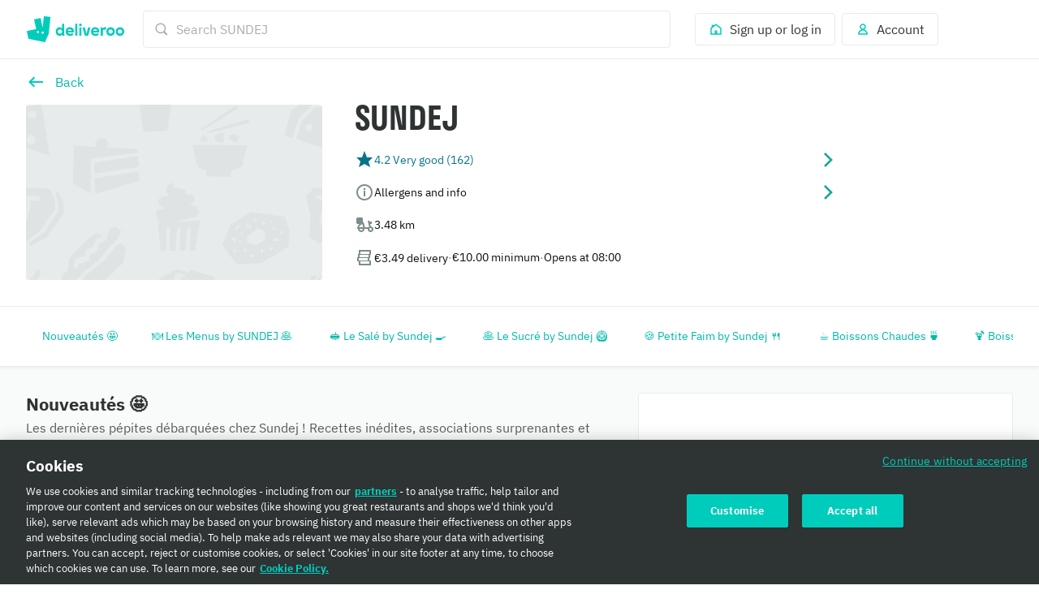

--- FILE ---
content_type: text/html; charset=utf-8
request_url: https://deliveroo.fr/en/menu/Nancy/stanislas-meurthe/sundej?day=today&geohash=u0skue7e9pwb&time=ASAP
body_size: 105393
content:
<!DOCTYPE html><html lang="en" dir="ltr"><head><meta charSet="utf-8" data-next-head=""/><meta name="viewport" content="width=device-width, initial-scale=1" data-next-head=""/><script async="" src="https://client.px-cloud.net/PXfoFgWNLE/main.min.js"></script><title data-next-head="">SUNDEJ delivery from Stanislas - Meurthe - Order with Deliveroo</title><meta name="description" content="The best local restaurants and takeaways are here to deliver. Order on Deliveroo today!" data-next-head=""/><meta name="nosnippet" data-next-head=""/><link rel="alternate" hrefLang="fr-FR" href="https://deliveroo.fr/fr/menu/Nancy/stanislas-meurthe/sundej?day=today&amp;geohash=u0skue7e9pwb&amp;time=ASAP"/><link rel="alternate" hrefLang="en-FR" href="https://deliveroo.fr/en/menu/Nancy/stanislas-meurthe/sundej?day=today&amp;geohash=u0skue7e9pwb&amp;time=ASAP"/><link rel="canonical" href="https://deliveroo.fr/en/menu/Nancy/stanislas-meurthe/sundej"/><meta property="og:url" content="https://deliveroo.fr/en/menu/Nancy/stanislas-meurthe/sundej" data-next-head=""/><meta property="og:title" content="SUNDEJ on Deliveroo" data-next-head=""/><meta property="og:description" content="Serving up amazing food, SUNDEJ sits in the heart of Stanislas - Meurthe. With dishes you&#x27;re guaranteed to love, order now for delivery within 32 minutes" data-next-head=""/><meta property="og:image" content="?width=1200&amp;height=630&amp;fit=crop" data-next-head=""/><meta property="og:image:width" content="1200" data-next-head=""/><meta property="og:image:height" content="630" data-next-head=""/><meta property="twitter:title" content="SUNDEJ on Deliveroo" data-next-head=""/><meta property="twitter:site" content="@Deliveroo" data-next-head=""/><meta property="twitter:card" content="summary_large_image" data-next-head=""/><meta property="twitter:description" content="Serving up amazing food, SUNDEJ sits in the heart of Stanislas - Meurthe. With dishes you&#x27;re guaranteed to love, order now for delivery within 32 minutes" data-next-head=""/><meta property="twitter:image" content="?width=1200&amp;height=630&amp;fit=crop" data-next-head=""/><link color="#009e99" href="[data-uri]" rel="mask-icon" data-next-head=""/><link rel="apple-touch-icon-precomposed" href="https://cwa.roocdn.com/_next/static/apple-touch-icon.870581c7.png" sizes="57x57" data-next-head=""/><link rel="apple-touch-icon-precomposed" href="https://cwa.roocdn.com/_next/static/apple-touch-icon.870581c7.png" sizes="72x72" data-next-head=""/><link rel="apple-touch-icon-precomposed" href="https://cwa.roocdn.com/_next/static/apple-touch-icon.870581c7.png" sizes="120x120" data-next-head=""/><link rel="apple-touch-icon-precomposed" href="https://cwa.roocdn.com/_next/static/apple-touch-icon.870581c7.png" sizes="144x144" data-next-head=""/><link rel="apple-touch-icon-precomposed" href="https://cwa.roocdn.com/_next/static/apple-touch-icon.870581c7.png" sizes="152x152" data-next-head=""/><link rel="shortcut icon" href="https://cwa.roocdn.com/_next/static/favicon-32x32.9ac59871.png" type="image/png" sizes="32x32" data-next-head=""/><link rel="preload" href="https://consumer-component-library.roocdn.com/30.68.6/static/fonts/IBMPlexSans-Regular.woff2" as="font" type="font/woff2" crossorigin="anonymous" data-next-head=""/><link rel="preload" href="https://consumer-component-library.roocdn.com/30.68.6/static/fonts/stratos-semibold.woff2" as="font" type="font/woff2" crossorigin="anonymous" data-next-head=""/><link rel="preload" href="https://consumer-component-library.roocdn.com/30.68.6/static/fonts/IBMPlexSans-Bold.woff2" as="font" type="font/woff2" crossorigin="anonymous" data-next-head=""/><meta http-equiv="X-UA-Compatible" content="IE=edge,chrome=1" data-next-head=""/><meta name="theme-color" content="#009e99" data-next-head=""/><link rel="preload" href="https://cwa.roocdn.com/_next/static/css/c802184ead334edf.css" as="style"/><link rel="preload" href="https://cwa.roocdn.com/_next/static/css/6e290d54d6f5c50a.css" as="style"/><link rel="preload" href="https://cwa.roocdn.com/_next/static/css/0df4603218701ddd.css" as="style"/><link rel="preload" href="https://cwa.roocdn.com/_next/static/css/74f7902264d31fd7.css" as="style"/><link rel="preload" href="https://cwa.roocdn.com/_next/static/css/f1a5e343f4200c0c.css" as="style"/><link rel="preload" href="https://cwa.roocdn.com/_next/static/css/ebeb0d406d0aa807.css" as="style"/><script type="text/javascript" data-next-head="">(function(w,d,s,l,i){w[l]=w[l]||[];w[l].push({'gtm.start':
                new Date().getTime(),event:'gtm.js'});var f=d.getElementsByTagName(s)[0],
                j=d.createElement(s),dl=l!='dataLayer'?'&l='+l:'';j.async=true;j.src=
                'https://www.googletagmanager.com/gtm.js?id='+i+dl+'';f.parentNode.insertBefore(j,f);
                })(window,document,'script','dataLayer','GTM-PMJMHHC');</script><link rel="stylesheet" type="text/css" href="https://consumer-component-library.roocdn.com/30.68.6/consumer-component-library.vars-less.css" data-next-head=""/><script>
                (function () {
                  function isCrossOriginSecurityError(e) {
                    if (!e || e.name !== 'SecurityError') return false;

                    var msg = '';
                    try {
                      msg = (e.message || '').toLowerCase();
                    } catch (_) {}

                    return (
                      msg.indexOf('frame') !== -1 ||
                      msg.indexOf('origin') !== -1 ||
                      msg.indexOf('cross-origin') !== -1 ||
                      msg.indexOf('permission denied') !== -1 ||
                      msg.indexOf('attempt was made') !== -1 ||
                      msg.indexOf('break through the security policy') !== -1
                    );
                  }

                  function wrap(fn) {
                    return function () {
                      try {
                        return fn.apply(this, arguments);
                      } catch (e) {
                        if (isCrossOriginSecurityError(e)) {
                          return undefined;
                        }
                        throw e;
                      }
                    };
                  }

                  if (Object.getOwnPropertyDescriptor) {
                    Object.getOwnPropertyDescriptor =
                      wrap(Object.getOwnPropertyDescriptor);
                  }

                  if (Object.defineProperty) {
                    Object.defineProperty =
                      wrap(Object.defineProperty);
                  }

                  if (typeof Reflect === 'object' && Reflect.get) {
                    Reflect.get = wrap(Reflect.get);
                  }
                })();
                </script><script src="https://polyfill-fastly.io/v3/polyfill.min.js?features=default%2Ces6%7Cgated%2CArray.prototype.includes%7Cgated%2CArray.prototype.find%7Cgated%2CArray.prototype.flat%7Cgated%2CArray.prototype.flatMap%7Cgated%2CIntersectionObserver%2CObject.values%7Cgated%2CObject.fromEntries%7Cgated%2CString.prototype.replaceAll%7Cgated%2CResizeObserver%7Cgated"></script><script type="text/javascript" src="https://cdn.cookielaw.org/scripttemplates/otSDKStub.js" data-domain-script="fecb12d4-4349-4e0b-a001-fc654bb68de7" data-document-language="true"></script><script>!function(){if('PerformanceLongTaskTiming' in window){var g=window.__tti={e:[]};g.o=new PerformanceObserver(function(l){g.e=g.e.concat(l.getEntries())});g.o.observe({entryTypes:['longtask']})}}();</script><script>!function(n,e){var t,o,i,c=[],f={passive:!0,capture:!0},r=new Date,a="pointerup",u="pointercancel";function p(n,c){t||(t=c,o=n,i=new Date,w(e),s())}function s(){o>=0&&o<i-r&&(c.forEach(function(n){n(o,t)}),c=[])}function l(t){if(t.cancelable){var o=(t.timeStamp>1e12?new Date:performance.now())-t.timeStamp;"pointerdown"==t.type?function(t,o){function i(){p(t,o),r()}function c(){r()}function r(){e(a,i,f),e(u,c,f)}n(a,i,f),n(u,c,f)}(o,t):p(o,t)}}function w(n){["click","mousedown","keydown","touchstart","pointerdown"].forEach(function(e){n(e,l,f)})}w(n),self.perfMetrics=self.perfMetrics||{},self.perfMetrics.onFirstInputDelay=function(n){c.push(n),s()}}(addEventListener,removeEventListener);</script><link rel="stylesheet" href="https://cwa.roocdn.com/_next/static/css/c802184ead334edf.css" data-n-g=""/><link rel="stylesheet" href="https://cwa.roocdn.com/_next/static/css/6e290d54d6f5c50a.css" data-n-p=""/><link rel="stylesheet" href="https://cwa.roocdn.com/_next/static/css/0df4603218701ddd.css" data-n-p=""/><link rel="stylesheet" href="https://cwa.roocdn.com/_next/static/css/74f7902264d31fd7.css" data-n-p=""/><link rel="stylesheet" href="https://cwa.roocdn.com/_next/static/css/f1a5e343f4200c0c.css" data-n-p=""/><link rel="stylesheet" href="https://cwa.roocdn.com/_next/static/css/ebeb0d406d0aa807.css"/><noscript data-n-css=""></noscript><script defer="" noModule="" src="https://cwa.roocdn.com/_next/static/chunks/polyfills-42372ed130431b0a.js"></script><script defer="" src="https://cwa.roocdn.com/_next/static/chunks/3389.41c086f728a45c72.js"></script><script defer="" src="https://cwa.roocdn.com/_next/static/chunks/8055.dcc70d9deb3adedd.js"></script><script defer="" src="https://cwa.roocdn.com/_next/static/chunks/9113.5423419113b69063.js"></script><script src="https://cwa.roocdn.com/_next/static/chunks/webpack-1cb42fd663f690e2.js" defer=""></script><script src="https://cwa.roocdn.com/_next/static/chunks/framework-6ecf5173f0ff3747.js" defer=""></script><script src="https://cwa.roocdn.com/_next/static/chunks/main-da78ae2f4eb1bc65.js" defer=""></script><script src="https://cwa.roocdn.com/_next/static/chunks/pages/_app-eef4e20c448a12f9.js" defer=""></script><script src="https://cwa.roocdn.com/_next/static/chunks/40e01963-18c60010e9acd3de.js" defer=""></script><script src="https://cwa.roocdn.com/_next/static/chunks/6930-c0fd56ff1571cd05.js" defer=""></script><script src="https://cwa.roocdn.com/_next/static/chunks/8527-cf0143520e1c964e.js" defer=""></script><script src="https://cwa.roocdn.com/_next/static/chunks/4210-91e4ea0f24575f96.js" defer=""></script><script src="https://cwa.roocdn.com/_next/static/chunks/8886-4dd88cdb556c5f7d.js" defer=""></script><script src="https://cwa.roocdn.com/_next/static/chunks/1915-7439535f52276166.js" defer=""></script><script src="https://cwa.roocdn.com/_next/static/chunks/4-4c02c5508e1a2a2d.js" defer=""></script><script src="https://cwa.roocdn.com/_next/static/chunks/8598-c2712a621dd227fd.js" defer=""></script><script src="https://cwa.roocdn.com/_next/static/chunks/5708-5f4acf9ed25871a9.js" defer=""></script><script src="https://cwa.roocdn.com/_next/static/chunks/1201-1f7063dfddf62130.js" defer=""></script><script src="https://cwa.roocdn.com/_next/static/chunks/6931-03f6377f10c69aee.js" defer=""></script><script src="https://cwa.roocdn.com/_next/static/chunks/7488-acbee4fc1efdc85c.js" defer=""></script><script src="https://cwa.roocdn.com/_next/static/chunks/6057-70fb899406162ac4.js" defer=""></script><script src="https://cwa.roocdn.com/_next/static/chunks/5216-8bd090410687a858.js" defer=""></script><script src="https://cwa.roocdn.com/_next/static/chunks/7981-fef8cc989212b3e0.js" defer=""></script><script src="https://cwa.roocdn.com/_next/static/chunks/8829-ced14e781883ecc0.js" defer=""></script><script src="https://cwa.roocdn.com/_next/static/chunks/8245-03fbeb70818897eb.js" defer=""></script><script src="https://cwa.roocdn.com/_next/static/chunks/9959-194581e534859d99.js" defer=""></script><script src="https://cwa.roocdn.com/_next/static/chunks/1302-cf01a86513894f8e.js" defer=""></script><script src="https://cwa.roocdn.com/_next/static/chunks/2154-72078aeee5ac1d7a.js" defer=""></script><script src="https://cwa.roocdn.com/_next/static/chunks/6030-cbf587192a331c39.js" defer=""></script><script src="https://cwa.roocdn.com/_next/static/chunks/2947-d00dd5149a01fe9a.js" defer=""></script><script src="https://cwa.roocdn.com/_next/static/chunks/5811-fedea3e6450b9ad2.js" defer=""></script><script src="https://cwa.roocdn.com/_next/static/chunks/2765-d87409269211a8b7.js" defer=""></script><script src="https://cwa.roocdn.com/_next/static/chunks/8396-83bd45fa3242c550.js" defer=""></script><script src="https://cwa.roocdn.com/_next/static/chunks/5075-6cb2b510e7bbf253.js" defer=""></script><script src="https://cwa.roocdn.com/_next/static/chunks/4511-21a60ce1830df04b.js" defer=""></script><script src="https://cwa.roocdn.com/_next/static/chunks/6675-44f853d385d0983b.js" defer=""></script><script src="https://cwa.roocdn.com/_next/static/chunks/1818-91fd32a94b6493ad.js" defer=""></script><script src="https://cwa.roocdn.com/_next/static/chunks/pages/menu/%5Bcity%5D/%5Bneighborhood%5D/%5Brestaurant%5D-c6352a53b9c0f76e.js" defer=""></script><script src="https://cwa.roocdn.com/_next/static/nnHJ5N-YG5ObT6jw98EEh/_buildManifest.js" defer=""></script><script src="https://cwa.roocdn.com/_next/static/nnHJ5N-YG5ObT6jw98EEh/_ssgManifest.js" defer=""></script></head><body class="__theme-default"><link rel="preload" as="image" href="/en/anonymous_user_guid.gif?guid=6a0711c7-8058-4c55-af9d-61404f1a5c0e"/><div id="__next"><div><div class="Page-d9d0e783e04ac4cf"><div class="SkipToLinks-5c7d2afe6e4044dd"><span class="ccl-649204f2a8e630fd ccl-a396bc55704a9c8a ccl-0956b2f88e605eb8 ccl-365f98ddd69d5c7c ccl-0f316edab9a6ed7e">Skip to:</span><a id="menu-layout-link" href="#menu-layout-container"><span class="ccl-649204f2a8e630fd ccl-a396bc55704a9c8a ccl-0956b2f88e605eb8">Content</span></a><a id="page-footer-link" href="#page-footer"><span class="ccl-649204f2a8e630fd ccl-a396bc55704a9c8a ccl-0956b2f88e605eb8">Footer</span></a></div><div class="MenuNavHeader-ecf64df20464d195" data-sticky-head="true"><div><div class="ccl-2be6160aa32f28ac ccl-ad2b78977f0806ec"><div class="ccl-4e3e3ba79c3ddfd4 ccl-197d866ec17e7baf ccl-7fa120cc2d2c216b"><div class="ccl-834d9d518f72933d"><div class="ccl-6c6f29f23814585a"><a class="ccl-ff5088335ee0e0ca" href="/">Deliveroo</a></div><div class="ccl-c79064088779e632"><div class="SearchContainer-6546acb5bd11a767"><div class="Search-3f181cba0b69de3c"><div class="Search-ff2b10f79ba53ccb"><div><div class="Search-b17976736bdaa08d"><div class="Search-87718f8701289b50"><span class="ccl-7c70b5273af79fe5"><svg height="24" width="24" viewBox="0 0 24 24" role="presentation" focusable="false" class="ccl-2608038983f5b413 ccl-ab78be2f3c0b8a03 ccl-4475ede65a9c319d"><path d="M10.5 17C14.0841 17 17 14.0841 17 10.5C17 6.91592 14.0841 4 10.5 4C6.91592 4 4 6.91592 4 10.5C4 14.0841 6.91592 17 10.5 17ZM10.5 2C15.1944 2 19 5.80558 19 10.5C19 12.3368 18.4173 14.0374 17.4268 15.4273L22 20.0049L20.0049 22L15.4272 17.4269C14.0373 18.4173 12.3368 19 10.5 19C5.80558 19 2 15.1944 2 10.5C2 5.80558 5.80558 2 10.5 2Z"></path></svg></span></div><form class="Search-94cae60f6c530ce4" action="."><input type="search" class="Search-cc0a8d4ec2f620d0" aria-label="Search SUNDEJ" placeholder="Search SUNDEJ" autoComplete="off" spellCheck="false" name="search" value=""/></form></div></div></div></div></div><div class="SearchContainer-6546acb5bd11a767 SearchContainer-fe084e3976ea3d3e"><div class="Search-3f181cba0b69de3c"><div class="Search-ff2b10f79ba53ccb"><div><div class="Search-b17976736bdaa08d Search-ba839d75711c0ac0"><form class="Search-94cae60f6c530ce4 Search-ba839d75711c0ac0" action="."><span class="ccl-436843f716e914fb"><button class="ccl-4704108cacc54616 ccl-4f99b5950ce94015 ccl-8939b7e2297ccfd5" type="button"><span class="Search-107174af963a895b"><span class="ccl-7c70b5273af79fe5"><svg height="24" width="24" viewBox="0 0 24 24" role="presentation" focusable="false" class="ccl-2608038983f5b413 ccl-ab78be2f3c0b8a03 ccl-728d4bf1d552a771"><path d="M10.5 17C14.0841 17 17 14.0841 17 10.5C17 6.91592 14.0841 4 10.5 4C6.91592 4 4 6.91592 4 10.5C4 14.0841 6.91592 17 10.5 17ZM10.5 2C15.1944 2 19 5.80558 19 10.5C19 12.3368 18.4173 14.0374 17.4268 15.4273L22 20.0049L20.0049 22L15.4272 17.4269C14.0373 18.4173 12.3368 19 10.5 19C5.80558 19 2 15.1944 2 10.5C2 5.80558 5.80558 2 10.5 2Z"></path></svg></span></span></button></span></form></div></div></div></div></div></div><div class="ccl-96890b5887a6dbf7"><div class="ccl-30eb63fde9130ed8 ccl-2da8896ec6b18425"><div class="SearchContainer-6546acb5bd11a767"><div class="Search-3f181cba0b69de3c"><div class="Search-ff2b10f79ba53ccb"><div><div class="Search-b17976736bdaa08d"><div class="Search-87718f8701289b50"><span class="ccl-7c70b5273af79fe5"><svg height="24" width="24" viewBox="0 0 24 24" role="presentation" focusable="false" class="ccl-2608038983f5b413 ccl-ab78be2f3c0b8a03 ccl-4475ede65a9c319d"><path d="M10.5 17C14.0841 17 17 14.0841 17 10.5C17 6.91592 14.0841 4 10.5 4C6.91592 4 4 6.91592 4 10.5C4 14.0841 6.91592 17 10.5 17ZM10.5 2C15.1944 2 19 5.80558 19 10.5C19 12.3368 18.4173 14.0374 17.4268 15.4273L22 20.0049L20.0049 22L15.4272 17.4269C14.0373 18.4173 12.3368 19 10.5 19C5.80558 19 2 15.1944 2 10.5C2 5.80558 5.80558 2 10.5 2Z"></path></svg></span></div><form class="Search-94cae60f6c530ce4" action="."><input type="search" class="Search-cc0a8d4ec2f620d0" aria-label="Search SUNDEJ" placeholder="Search SUNDEJ" autoComplete="off" spellCheck="false" name="search" value=""/></form></div></div></div></div></div><div class="SearchContainer-6546acb5bd11a767 SearchContainer-fe084e3976ea3d3e"><div class="Search-3f181cba0b69de3c"><div class="Search-ff2b10f79ba53ccb"><div><div class="Search-b17976736bdaa08d Search-ba839d75711c0ac0"><form class="Search-94cae60f6c530ce4 Search-ba839d75711c0ac0" action="."><span class="ccl-436843f716e914fb"><button class="ccl-4704108cacc54616 ccl-4f99b5950ce94015 ccl-8939b7e2297ccfd5" type="button"><span class="Search-107174af963a895b"><span class="ccl-7c70b5273af79fe5"><svg height="24" width="24" viewBox="0 0 24 24" role="presentation" focusable="false" class="ccl-2608038983f5b413 ccl-ab78be2f3c0b8a03 ccl-728d4bf1d552a771"><path d="M10.5 17C14.0841 17 17 14.0841 17 10.5C17 6.91592 14.0841 4 10.5 4C6.91592 4 4 6.91592 4 10.5C4 14.0841 6.91592 17 10.5 17ZM10.5 2C15.1944 2 19 5.80558 19 10.5C19 12.3368 18.4173 14.0374 17.4268 15.4273L22 20.0049L20.0049 22L15.4272 17.4269C14.0373 18.4173 12.3368 19 10.5 19C5.80558 19 2 15.1944 2 10.5C2 5.80558 5.80558 2 10.5 2Z"></path></svg></span></span></button></span></form></div></div></div></div></div></div><ul class="ccl-7794676890b73b2f"><li class="ccl-7dd2273e52e6d7df" style="order:2"><a class="ccl-bbef35694fb123d4" href="/en/login?redirect=%2Fen%2Fmenu%2FNancy%2Fstanislas-meurthe%2Fsundej%3Fday%3Dtoday%26geohash%3Du0skue7e9pwb%26time%3DASAP"><span class="ccl-79710b54c81806b7"><span class="ccl-7c70b5273af79fe5"><svg height="24" width="24" viewBox="0 0 24 24" role="presentation" focusable="false" class="ccl-2608038983f5b413 ccl-ab78be2f3c0b8a03"><path d="M3 10L5 8.44444V5H9.42857L12 3L21 10V21H3V10ZM14 19H19V10.9782L12 5.53372L5 10.9782V19H10V14H14V19Z"></path></svg></span></span><span class="ccl-73bb3abbe19718e0"><p class="ccl-649204f2a8e630fd ccl-a396bc55704a9c8a ccl-0956b2f88e605eb8 ccl-40ad99f7b47f3781">Sign up or log in</p></span></a></li><li class="ccl-435d1b0dc2ca935e" style="order:1"><button class="ccl-bbef35694fb123d4" type="button"><span class="ccl-79710b54c81806b7"><span class="ccl-7c70b5273af79fe5"><svg height="24" width="24" viewBox="0 0 24 24" role="presentation" focusable="false" class="ccl-2608038983f5b413 ccl-ab78be2f3c0b8a03"><path d="M12 3C9.23858 3 7 5.23858 7 8C7 9.93198 8.09575 11.608 9.69967 12.4406C8.35657 12.9598 7.19555 13.8814 6.30036 14.8961C4.94197 16.4359 4 18.4121 4 20L5 21H19L20 20C20 18.4121 19.058 16.4359 17.6996 14.8961C16.8044 13.8814 15.6434 12.9598 14.3003 12.4406C15.9043 11.608 17 9.93198 17 8C17 5.23858 14.7614 3 12 3ZM16.1999 16.2192C17.0137 17.1417 17.5637 18.1562 17.8249 19H6.17507C6.43633 18.1562 6.98632 17.1417 7.80014 16.2192C8.9593 14.9053 10.4584 14 12 14C13.5416 14 15.0407 14.9053 16.1999 16.2192ZM12 11C10.3431 11 9 9.65685 9 8C9 6.34315 10.3431 5 12 5C13.6569 5 15 6.34315 15 8C15 9.65685 13.6569 11 12 11Z"></path></svg></span></span><span class="ccl-73bb3abbe19718e0"><p class="ccl-649204f2a8e630fd ccl-a396bc55704a9c8a ccl-0956b2f88e605eb8 ccl-40ad99f7b47f3781">Account</p></span></button></li></ul></div></div></div></div></div></div><div class="MenuHeader-9e1e7e823358c53a"><div class="ccl-4e3e3ba79c3ddfd4 ccl-197d866ec17e7baf ccl-7fa120cc2d2c216b"><div class="ccl-4e3e3ba79c3ddfd4 ccl-ee1b33848dc80738 ccl-7fa120cc2d2c216b"><div class="MenuHeader-ab8bb00d5a4371e7"><div class="MenuHeader-2a6101b7ca1c48a8 ccl-eca1406fa6df366e ccl-c85a380d7049ef56 ccl-d799b1662a7b52b8 ccl-3d0cbbca315822b6 ccl-772c0a6c7990b45b ccl-b4007d5a0d0d6920"><div class="MenuHeader-b2c25012448767ee"><div class="HomeFeedLink-32143b83f3a0e6a0"><span class="ccl-436843f716e914fb"><button class="ccl-4704108cacc54616 ccl-4f99b5950ce94015" type="button"><span class="ccl-7c70b5273af79fe5"><svg height="24" width="24" viewBox="0 0 24 24" role="img" aria-label="Back" focusable="false" class="ccl-2608038983f5b413 ccl-24025c233c77af94 ccl-728d4bf1d552a771"><path d="M9.6 5.5L11.1556 7.05558L7.21126 11H21V13H7.21126L11.1556 16.9443L9.6 18.5L3 12L9.6 5.5Z"></path></svg></span></button></span></div><div class="HomeFeedLink-91decfbd5cf60e48"><div class=""><span class="ccl-436843f716e914fb ccl-724e464f2f033893"><button class="ccl-4704108cacc54616 ccl-4f99b5950ce94015 ccl-724e464f2f033893" type="button"><div class="ccl-fe8408b3d372c9cd ccl-e06f00ee95666d12"><div class="ccl-41b44489cf290e9d"><span class="ccl-7c70b5273af79fe5"><svg height="24" width="24" viewBox="0 0 24 24" role="img" aria-label="Back" focusable="false" class="ccl-2608038983f5b413 ccl-24025c233c77af94 ccl-728d4bf1d552a771"><path d="M9.6 5.5L11.1556 7.05558L7.21126 11H21V13H7.21126L11.1556 16.9443L9.6 18.5L3 12L9.6 5.5Z"></path></svg></span></div><div class="ccl-955fe0ab28803310"><p class="ccl-649204f2a8e630fd ccl-a396bc55704a9c8a ccl-4b5acd72e517d587 ccl-40ad99f7b47f3781">Back</p></div></div></button></span></div></div><div class="MenuHeader-f5663bee847582a6"><div class="ccl-a897ba3fd642670d ccl-92294f995a389ac9" role="presentation"><div class="ccl-3d48bd3b2c7202f8 ccl-90414dfdbeb08441"></div></div></div></div><div class="MenuHeader-45db0548af3525e1 MenuHeader-9d1fa51b5480c3ee"><div class="MenuHeaderTitle-0f67d3ed08fb6b97"><h1 class="ccl-cc80f737565f5a11 ccl-de2d30f2fc9eac3e ccl-05906e3f85528c85 ccl-483b12e41c465cc7">SUNDEJ</h1></div><div data-dt-theme="deliveroo" data-dt-mode="light"><style data-emotion="css 6huwkc">.css-6huwkc{position:relative;box-sizing:border-box;display:-webkit-box;display:-webkit-flex;display:-ms-flexbox;display:flex;cursor:pointer;-webkit-align-items:center;-webkit-box-align:center;-ms-flex-align:center;align-items:center;-webkit-column-gap:16px;column-gap:16px;row-gap:16px;width:100%;background-color:rgb(var(--color-background-elevation-base));padding-bottom:8px;padding-left:16px;padding-right:16px;padding-top:8px;}</style><div tabindex="0" role="button" aria-label="Rated 4.2 Very good from 162 reviews. Show reviews" class="css-6huwkc"><style data-emotion="css rnck1p">.css-rnck1p{-webkit-flex-shrink:0;-ms-flex-negative:0;flex-shrink:0;font-family:icons-deliveroo;font-size:18px;font-style:normal;font-weight:400;text-align:center;color:rgb(var(--color-foreground-accent-normal-on-elevation-base));}</style><div class="css-rnck1p"><span class="ccl-7c70b5273af79fe5"><svg height="24" width="24" viewBox="0 0 24 24" role="presentation" focusable="false" class="ccl-2608038983f5b413 ccl-24025c233c77af94"><path d="M12 1L9 9H2L7 14.0001L5 21L12 17.0001L19 21L17 14.0001L22 9H15L12 1Z"></path></svg></span></div><style data-emotion="css 8qk3ar">.css-8qk3ar{position:relative;box-sizing:border-box;display:-webkit-box;display:-webkit-flex;display:-ms-flexbox;display:flex;-webkit-box-flex-wrap:wrap;-webkit-flex-wrap:wrap;-ms-flex-wrap:wrap;flex-wrap:wrap;-webkit-box-flex:1;-webkit-flex-grow:1;-ms-flex-positive:1;flex-grow:1;-webkit-align-items:center;-webkit-box-align:center;-ms-flex-align:center;align-items:center;-webkit-align-content:center;-ms-flex-line-pack:center;align-content:center;-webkit-column-gap:4px;column-gap:4px;row-gap:4px;}</style><div class="css-8qk3ar"><style data-emotion="css aqh092">.css-aqh092{position:relative;box-sizing:border-box;display:-webkit-box;display:-webkit-flex;display:-ms-flexbox;display:flex;-webkit-align-items:center;-webkit-box-align:center;-ms-flex-align:center;align-items:center;-webkit-column-gap:4px;column-gap:4px;row-gap:4px;}</style><div class="css-aqh092"><style data-emotion="css y3f17f">.css-y3f17f{position:relative;box-sizing:border-box;display:-webkit-box;display:-webkit-flex;display:-ms-flexbox;display:flex;-webkit-box-flex-wrap:wrap;-webkit-flex-wrap:wrap;-ms-flex-wrap:wrap;flex-wrap:wrap;-webkit-align-items:center;-webkit-box-align:center;-ms-flex-align:center;align-items:center;-webkit-align-content:center;-ms-flex-line-pack:center;align-content:center;-webkit-column-gap:4px;column-gap:4px;row-gap:4px;}</style><div class="css-y3f17f"><style data-emotion="css 1jf252u">.css-1jf252u{white-space:pre-wrap;font-family:plex-sans,"Helvetica Neue",Helvetica,Arial,"Microsoft YaHei",微软雅黑体,"Hiragino Sans GB",冬青黑体,sans-serif;font-size:14px;font-style:normal;font-weight:400;color:rgb(var(--color-foreground-accent-normal-on-elevation-base));}</style><p class="css-1jf252u">4.2 Very good (162)</p></div></div></div><style data-emotion="css fwmra5">.css-fwmra5{-webkit-flex-shrink:0;-ms-flex-negative:0;flex-shrink:0;font-family:icons-deliveroo;font-size:18px;font-style:normal;font-weight:400;color:rgb(var(--color-foreground-action-subtle-on-elevation-base));}</style><div class="css-fwmra5"><span class="ccl-7c70b5273af79fe5"><svg height="24" width="24" viewBox="0 0 24 24" role="presentation" focusable="false" class="ccl-2608038983f5b413 ccl-24025c233c77af94"><path d="M7.11621 19.1161L8.88398 20.8839L17.7679 12L8.88398 3.11612L7.11621 4.88389L14.2323 12L7.11621 19.1161Z"></path></svg></span></div></div></div><div data-dt-theme="deliveroo" data-dt-mode="light"><style data-emotion="css 6huwkc">.css-6huwkc{position:relative;box-sizing:border-box;display:-webkit-box;display:-webkit-flex;display:-ms-flexbox;display:flex;cursor:pointer;-webkit-align-items:center;-webkit-box-align:center;-ms-flex-align:center;align-items:center;-webkit-column-gap:16px;column-gap:16px;row-gap:16px;width:100%;background-color:rgb(var(--color-background-elevation-base));padding-bottom:8px;padding-left:16px;padding-right:16px;padding-top:8px;}</style><div tabindex="0" role="button" aria-label="Allergens and info" class="css-6huwkc"><style data-emotion="css 11my05p">.css-11my05p{-webkit-flex-shrink:0;-ms-flex-negative:0;flex-shrink:0;font-family:icons-deliveroo;font-size:18px;font-style:normal;font-weight:400;text-align:center;color:rgb(var(--color-foreground-neutral-subtle-on-elevation-base));}</style><div class="css-11my05p"><span class="ccl-7c70b5273af79fe5"><svg height="24" width="24" viewBox="0 0 24 24" role="presentation" focusable="false" class="ccl-2608038983f5b413 ccl-24025c233c77af94"><path d="M12 2C17.5228 2 22 6.47717 22 12C22 17.5228 17.5228 22 12 22C6.47717 22 2 17.5228 2 12C2 6.47717 6.47717 2 12 2ZM12 20C16.4112 20 20 16.4112 20 12C20 7.5888 16.4112 4 12 4C7.5888 4 4 7.5888 4 12C4 16.4112 7.5888 20 12 20ZM11 17V10H13V17H11ZM11.9934 6.69997C12.7444 6.69997 13.2846 7.22697 13.2846 7.91205C13.2846 8.59722 12.7444 9.13738 11.9934 9.13738C11.2556 9.13738 10.7155 8.59722 10.7155 7.91205C10.7155 7.22697 11.2556 6.69997 11.9934 6.69997Z"></path></svg></span></div><style data-emotion="css 8qk3ar">.css-8qk3ar{position:relative;box-sizing:border-box;display:-webkit-box;display:-webkit-flex;display:-ms-flexbox;display:flex;-webkit-box-flex-wrap:wrap;-webkit-flex-wrap:wrap;-ms-flex-wrap:wrap;flex-wrap:wrap;-webkit-box-flex:1;-webkit-flex-grow:1;-ms-flex-positive:1;flex-grow:1;-webkit-align-items:center;-webkit-box-align:center;-ms-flex-align:center;align-items:center;-webkit-align-content:center;-ms-flex-line-pack:center;align-content:center;-webkit-column-gap:4px;column-gap:4px;row-gap:4px;}</style><div class="css-8qk3ar"><style data-emotion="css aqh092">.css-aqh092{position:relative;box-sizing:border-box;display:-webkit-box;display:-webkit-flex;display:-ms-flexbox;display:flex;-webkit-align-items:center;-webkit-box-align:center;-ms-flex-align:center;align-items:center;-webkit-column-gap:4px;column-gap:4px;row-gap:4px;}</style><div class="css-aqh092"><style data-emotion="css y3f17f">.css-y3f17f{position:relative;box-sizing:border-box;display:-webkit-box;display:-webkit-flex;display:-ms-flexbox;display:flex;-webkit-box-flex-wrap:wrap;-webkit-flex-wrap:wrap;-ms-flex-wrap:wrap;flex-wrap:wrap;-webkit-align-items:center;-webkit-box-align:center;-ms-flex-align:center;align-items:center;-webkit-align-content:center;-ms-flex-line-pack:center;align-content:center;-webkit-column-gap:4px;column-gap:4px;row-gap:4px;}</style><div class="css-y3f17f"><style data-emotion="css ebyffp">.css-ebyffp{white-space:pre-wrap;font-family:plex-sans,"Helvetica Neue",Helvetica,Arial,"Microsoft YaHei",微软雅黑体,"Hiragino Sans GB",冬青黑体,sans-serif;font-size:14px;font-style:normal;font-weight:400;color:rgb(var(--color-foreground-neutral-intense-on-elevation-base));}</style><p class="css-ebyffp">Allergens and info</p></div></div></div><style data-emotion="css fwmra5">.css-fwmra5{-webkit-flex-shrink:0;-ms-flex-negative:0;flex-shrink:0;font-family:icons-deliveroo;font-size:18px;font-style:normal;font-weight:400;color:rgb(var(--color-foreground-action-subtle-on-elevation-base));}</style><div class="css-fwmra5"><span class="ccl-7c70b5273af79fe5"><svg height="24" width="24" viewBox="0 0 24 24" role="presentation" focusable="false" class="ccl-2608038983f5b413 ccl-24025c233c77af94"><path d="M7.11621 19.1161L8.88398 20.8839L17.7679 12L8.88398 3.11612L7.11621 4.88389L14.2323 12L7.11621 19.1161Z"></path></svg></span></div></div></div><div data-dt-theme="deliveroo" data-dt-mode="light"><style data-emotion="css o35ky3">.css-o35ky3{position:relative;box-sizing:border-box;display:-webkit-box;display:-webkit-flex;display:-ms-flexbox;display:flex;-webkit-align-items:center;-webkit-box-align:center;-ms-flex-align:center;align-items:center;-webkit-column-gap:16px;column-gap:16px;row-gap:16px;width:100%;background-color:rgb(var(--color-background-elevation-base));padding-bottom:8px;padding-left:16px;padding-right:16px;padding-top:8px;}</style><div role="" aria-label="3.48 kilometres away" class="css-o35ky3"><style data-emotion="css 11my05p">.css-11my05p{-webkit-flex-shrink:0;-ms-flex-negative:0;flex-shrink:0;font-family:icons-deliveroo;font-size:18px;font-style:normal;font-weight:400;text-align:center;color:rgb(var(--color-foreground-neutral-subtle-on-elevation-base));}</style><div class="css-11my05p"><span class="ccl-7c70b5273af79fe5"><svg height="24" width="24" viewBox="0 0 24 24" role="presentation" focusable="false" class="ccl-2608038983f5b413 ccl-24025c233c77af94"><path d="M18 17.5C18 18.3272 18.6729 19 19.5 19C20.3271 19 21 18.3272 21 17.5C21 16.6729 20.3271 16 19.5 16C18.6729 16 18 16.6729 18 17.5ZM5.3 15H10.4L9.4 11.2C7.51643 11.7024 5.96055 13.1418 5.3 15ZM6 17C6 18.1028 6.89717 19 8 19C9.10283 19 10 18.1028 10 17H6ZM10 9H11.1L12.5 15H17.1C17.2812 14.7495 17.5412 14.5548 17.8 14.4L15.9 7H17.9L18.3172 8.53691C18.5665 8.20869 18.9409 8 19.3594 8H21V11H19.3594C19.2236 11 19.0924 10.978 18.9686 10.9371L19.8 14C21.584 14.1289 23 15.6407 23 17.5C23 19.4266 21.433 21 19.5 21C17.567 21 16 19.4266 16 17.5C16 17.3151 16.0127 17.1476 16 17H12C12 19.1983 10.2056 21 8 21C5.79442 21 4 19.1983 4 17H3C3 14.5841 4.04808 12.4308 5.7 11H3L2 10V4L3 3H9L10 4V9Z"></path></svg></span></div><style data-emotion="css 8qk3ar">.css-8qk3ar{position:relative;box-sizing:border-box;display:-webkit-box;display:-webkit-flex;display:-ms-flexbox;display:flex;-webkit-box-flex-wrap:wrap;-webkit-flex-wrap:wrap;-ms-flex-wrap:wrap;flex-wrap:wrap;-webkit-box-flex:1;-webkit-flex-grow:1;-ms-flex-positive:1;flex-grow:1;-webkit-align-items:center;-webkit-box-align:center;-ms-flex-align:center;align-items:center;-webkit-align-content:center;-ms-flex-line-pack:center;align-content:center;-webkit-column-gap:4px;column-gap:4px;row-gap:4px;}</style><div class="css-8qk3ar"><style data-emotion="css aqh092">.css-aqh092{position:relative;box-sizing:border-box;display:-webkit-box;display:-webkit-flex;display:-ms-flexbox;display:flex;-webkit-align-items:center;-webkit-box-align:center;-ms-flex-align:center;align-items:center;-webkit-column-gap:4px;column-gap:4px;row-gap:4px;}</style><div class="css-aqh092"><style data-emotion="css y3f17f">.css-y3f17f{position:relative;box-sizing:border-box;display:-webkit-box;display:-webkit-flex;display:-ms-flexbox;display:flex;-webkit-box-flex-wrap:wrap;-webkit-flex-wrap:wrap;-ms-flex-wrap:wrap;flex-wrap:wrap;-webkit-align-items:center;-webkit-box-align:center;-ms-flex-align:center;align-items:center;-webkit-align-content:center;-ms-flex-line-pack:center;align-content:center;-webkit-column-gap:4px;column-gap:4px;row-gap:4px;}</style><div class="css-y3f17f"><style data-emotion="css ebyffp">.css-ebyffp{white-space:pre-wrap;font-family:plex-sans,"Helvetica Neue",Helvetica,Arial,"Microsoft YaHei",微软雅黑体,"Hiragino Sans GB",冬青黑体,sans-serif;font-size:14px;font-style:normal;font-weight:400;color:rgb(var(--color-foreground-neutral-intense-on-elevation-base));}</style><p class="css-ebyffp">3.48 km</p></div></div></div></div></div><div data-dt-theme="deliveroo" data-dt-mode="light"><style data-emotion="css o35ky3">.css-o35ky3{position:relative;box-sizing:border-box;display:-webkit-box;display:-webkit-flex;display:-ms-flexbox;display:flex;-webkit-align-items:center;-webkit-box-align:center;-ms-flex-align:center;align-items:center;-webkit-column-gap:16px;column-gap:16px;row-gap:16px;width:100%;background-color:rgb(var(--color-background-elevation-base));padding-bottom:8px;padding-left:16px;padding-right:16px;padding-top:8px;}</style><div role="" aria-label="€3.49 delivery €10.00 minimum spend Opens at 08:00" class="css-o35ky3"><style data-emotion="css 11my05p">.css-11my05p{-webkit-flex-shrink:0;-ms-flex-negative:0;flex-shrink:0;font-family:icons-deliveroo;font-size:18px;font-style:normal;font-weight:400;text-align:center;color:rgb(var(--color-foreground-neutral-subtle-on-elevation-base));}</style><div class="css-11my05p"><span class="ccl-7c70b5273af79fe5"><svg height="24" width="24" viewBox="0 0 24 24" role="presentation" focusable="false" class="ccl-2608038983f5b413 ccl-24025c233c77af94"><path d="M5 16H16V13H5V16ZM7 17V20H18V17H7ZM6 12H17V9H7V8H18V5H7V9H6V12ZM18 16H20V22H5V17H3V12H4V8H5V3H20V9H19V13H18V16Z"></path></svg></span></div><style data-emotion="css 8qk3ar">.css-8qk3ar{position:relative;box-sizing:border-box;display:-webkit-box;display:-webkit-flex;display:-ms-flexbox;display:flex;-webkit-box-flex-wrap:wrap;-webkit-flex-wrap:wrap;-ms-flex-wrap:wrap;flex-wrap:wrap;-webkit-box-flex:1;-webkit-flex-grow:1;-ms-flex-positive:1;flex-grow:1;-webkit-align-items:center;-webkit-box-align:center;-ms-flex-align:center;align-items:center;-webkit-align-content:center;-ms-flex-line-pack:center;align-content:center;-webkit-column-gap:4px;column-gap:4px;row-gap:4px;}</style><div class="css-8qk3ar"><style data-emotion="css aqh092">.css-aqh092{position:relative;box-sizing:border-box;display:-webkit-box;display:-webkit-flex;display:-ms-flexbox;display:flex;-webkit-align-items:center;-webkit-box-align:center;-ms-flex-align:center;align-items:center;-webkit-column-gap:4px;column-gap:4px;row-gap:4px;}</style><div class="css-aqh092"><style data-emotion="css y3f17f">.css-y3f17f{position:relative;box-sizing:border-box;display:-webkit-box;display:-webkit-flex;display:-ms-flexbox;display:flex;-webkit-box-flex-wrap:wrap;-webkit-flex-wrap:wrap;-ms-flex-wrap:wrap;flex-wrap:wrap;-webkit-align-items:center;-webkit-box-align:center;-ms-flex-align:center;align-items:center;-webkit-align-content:center;-ms-flex-line-pack:center;align-content:center;-webkit-column-gap:4px;column-gap:4px;row-gap:4px;}</style><div class="css-y3f17f"><style data-emotion="css 39y058">.css-39y058{position:relative;box-sizing:border-box;display:inline;}</style><p class="css-39y058"><style data-emotion="css ebyffp">.css-ebyffp{white-space:pre-wrap;font-family:plex-sans,"Helvetica Neue",Helvetica,Arial,"Microsoft YaHei",微软雅黑体,"Hiragino Sans GB",冬青黑体,sans-serif;font-size:14px;font-style:normal;font-weight:400;color:rgb(var(--color-foreground-neutral-intense-on-elevation-base));}</style><span class="css-ebyffp">€3.49 delivery</span></p><style data-emotion="css 133a17y">.css-133a17y{white-space:pre-wrap;font-family:plex-sans,"Helvetica Neue",Helvetica,Arial,"Microsoft YaHei",微软雅黑体,"Hiragino Sans GB",冬青黑体,sans-serif;font-size:14px;font-style:normal;font-weight:400;color:rgb(var(--color-foreground-neutral-subtle-on-elevation-base));}</style><p class="css-133a17y">·</p></div></div><div class="css-aqh092"><div class="css-y3f17f"><p class="css-ebyffp">€10.00 minimum</p></div><p class="css-133a17y">·</p></div><div class="css-aqh092"><div class="css-y3f17f"><p class="css-ebyffp">Opens at 08:00</p></div></div></div></div></div><div class="ccl-843d493141a4419f ccl-6ca3cb50f8689113"><span></span></div></div></div></div></div></div></div><div class="UINavigationGroup-c26b246ed51b4a0d" data-sticky-head="true"><div class="ccl-4e3e3ba79c3ddfd4 ccl-197d866ec17e7baf ccl-7fa120cc2d2c216b"><div class="LayoutNavigationBar-7b48ee922cb57321"><nav class="ccl-dddac83f5f373a32"><ul class="ccl-668e19461258f7e6 ccl-367d26f0e08e9c53"><li class="ccl-a606d2c36f83efbd" data-index="0"><button class="ccl-f7b656a0980a1a6b" tabindex="0" type="button" aria-pressed="false"><span class="ccl-649204f2a8e630fd ccl-6f43f9bb8ff2d712 ccl-4b5acd72e517d587"><div class="ccl-e0b2d53fec1975df">Nouveautés 🤩</div><span aria-hidden="true" class="ccl-9d2c6b73850b83d8"><div class="ccl-e0b2d53fec1975df">Nouveautés 🤩</div></span></span></button></li><li class="ccl-a606d2c36f83efbd" data-index="1"><button class="ccl-f7b656a0980a1a6b" tabindex="0" type="button" aria-pressed="false"><span class="ccl-649204f2a8e630fd ccl-6f43f9bb8ff2d712 ccl-4b5acd72e517d587"><div class="ccl-e0b2d53fec1975df">🍽️ Les Menus by SUNDEJ 🥞  </div><span aria-hidden="true" class="ccl-9d2c6b73850b83d8"><div class="ccl-e0b2d53fec1975df">🍽️ Les Menus by SUNDEJ 🥞  </div></span></span></button></li><li class="ccl-a606d2c36f83efbd" data-index="2"><button class="ccl-f7b656a0980a1a6b" tabindex="0" type="button" aria-pressed="false"><span class="ccl-649204f2a8e630fd ccl-6f43f9bb8ff2d712 ccl-4b5acd72e517d587"><div class="ccl-e0b2d53fec1975df">🥪 Le Salé by Sundej 🍳</div><span aria-hidden="true" class="ccl-9d2c6b73850b83d8"><div class="ccl-e0b2d53fec1975df">🥪 Le Salé by Sundej 🍳</div></span></span></button></li><li class="ccl-a606d2c36f83efbd" data-index="3"><button class="ccl-f7b656a0980a1a6b" tabindex="0" type="button" aria-pressed="false"><span class="ccl-649204f2a8e630fd ccl-6f43f9bb8ff2d712 ccl-4b5acd72e517d587"><div class="ccl-e0b2d53fec1975df">🥞 Le Sucré by Sundej 🥝</div><span aria-hidden="true" class="ccl-9d2c6b73850b83d8"><div class="ccl-e0b2d53fec1975df">🥞 Le Sucré by Sundej 🥝</div></span></span></button></li><li class="ccl-a606d2c36f83efbd" data-index="4"><button class="ccl-f7b656a0980a1a6b" tabindex="0" type="button" aria-pressed="false"><span class="ccl-649204f2a8e630fd ccl-6f43f9bb8ff2d712 ccl-4b5acd72e517d587"><div class="ccl-e0b2d53fec1975df">🍪 Petite Faim by Sundej 🍴</div><span aria-hidden="true" class="ccl-9d2c6b73850b83d8"><div class="ccl-e0b2d53fec1975df">🍪 Petite Faim by Sundej 🍴</div></span></span></button></li><li class="ccl-a606d2c36f83efbd" data-index="5"><button class="ccl-f7b656a0980a1a6b" tabindex="0" type="button" aria-pressed="false"><span class="ccl-649204f2a8e630fd ccl-6f43f9bb8ff2d712 ccl-4b5acd72e517d587"><div class="ccl-e0b2d53fec1975df">☕ Boissons Chaudes 🍵</div><span aria-hidden="true" class="ccl-9d2c6b73850b83d8"><div class="ccl-e0b2d53fec1975df">☕ Boissons Chaudes 🍵</div></span></span></button></li><li class="ccl-a606d2c36f83efbd" data-index="6"><button class="ccl-f7b656a0980a1a6b" tabindex="0" type="button" aria-pressed="false"><span class="ccl-649204f2a8e630fd ccl-6f43f9bb8ff2d712 ccl-4b5acd72e517d587"><div class="ccl-e0b2d53fec1975df">🍹 Boissons Froides 🥤</div><span aria-hidden="true" class="ccl-9d2c6b73850b83d8"><div class="ccl-e0b2d53fec1975df">🍹 Boissons Froides 🥤</div></span></span></button></li><li class="ccl-a606d2c36f83efbd" data-index="7"><button class="ccl-f7b656a0980a1a6b" tabindex="0" type="button" aria-pressed="false"><span class="ccl-649204f2a8e630fd ccl-6f43f9bb8ff2d712 ccl-4b5acd72e517d587"><div class="ccl-e0b2d53fec1975df">🥐 Viennoiseries &amp; Pains 🥐 </div><span aria-hidden="true" class="ccl-9d2c6b73850b83d8"><div class="ccl-e0b2d53fec1975df">🥐 Viennoiseries &amp; Pains 🥐 </div></span></span></button></li></ul></nav></div></div></div><div id="menu-layout-container" class="MenuLayouts-fb711d07abb4cdbb"><div class="ccl-4e3e3ba79c3ddfd4 ccl-197d866ec17e7baf ccl-7fa120cc2d2c216b"><div class="ccl-4e3e3ba79c3ddfd4 ccl-ee1b33848dc80738 ccl-7fa120cc2d2c216b"><div class="MenuLayouts-07b01454e450979a MenuLayouts-a3176183fb67cdbd"><main class="MenuLayouts-571ac6097b09545e"><div class="MenuLayouts-cd5a9b0c30d1f3e3"></div><div id="layout-957339103" class="Layout-4549ebf43c78c99a Layout-4e8f33f248474bb6"><div data-testid="layout-head" class="Layout-2515809e54db56a7"><div class=""><div class="ccl-fe8408b3d372c9cd"><div class="ccl-955fe0ab28803310"><div class="Layout-acd23e46648eee23"><h2 class="ccl-cc80f737565f5a11 ccl-de2d30f2fc9eac3e ccl-b2e0b0752cacdc85 ccl-6bb677476f666349">Nouveautés 🤩</h2></div><p class="ccl-649204f2a8e630fd ccl-a396bc55704a9c8a ccl-08c109442f3e666d ccl-40ad99f7b47f3781 ccl-5cae55d5d78c131f">Les dernières pépites débarquées chez Sundej ! Recettes inédites, associations surprenantes et nouveautés ultra gourmandes à découvrir sans attendre… 🍴✨</p></div></div></div></div><ul class="UILayoutList-35695df5e1d82d37"><li><div class="MenuItemCard-a927b3314fc88b17"><div class="MenuItemCard-7036f1acc28e0949" role="button" tabindex="0" aria-label="🍔 Menu Sundej Burger"></div><div class="MenuItemCard-1e17f722e482e103"><div class="MenuItemCard-03b1bfbfe7cb723c MenuItemCard-3217cba068edacdb MenuItemCard-8e8656f8a968c82c"><div class="notranslate"><p class="ccl-649204f2a8e630fd ccl-a396bc55704a9c8a ccl-0956b2f88e605eb8 ccl-ff5caa8a6f2b96d0 ccl-40ad99f7b47f3781">🍔 Menu Sundej Burger</p></div><div class="MenuItemCard-d6db654c8b51be41 MenuItemCard-394d34c2824eaf4f"><span class="ccl-649204f2a8e630fd ccl-6f43f9bb8ff2d712 ccl-08c109442f3e666d">Un burger ultra gourmand (œufs brouillés, cheddar, poitrine fumée, oignons frits, sauce barbecue), accompagné d’un plat sucré au choix et d’une boisson. Le brunch parfait, en version complète ! 😍</span></div><div class="MenuItemCard-bd0c8b7203436423 ccl-5cae55d5d78c131f"><div class="MenuItemCard-5f88531b3ee6ea5a"><span class="ccl-649204f2a8e630fd ccl-6f43f9bb8ff2d712 ccl-32ec9a3197735a65 ccl-08c109442f3e666d">€16.00</span></div></div></div><div class="MenuItemCard-a50a7637b684ccbf MenuItemCard-ecd1060177f12702"><div class="QuickAdd-9ee0f56b006c00bb"><button aria-label="Decrease quantity" class="QuickAdd-10dbc678e3f2afc8 QuickAdd-7df9ffa3d8e03489 QuickAdd-8f1c8dc926883269" disabled=""><span class="ccl-7c70b5273af79fe5 ccl-f9a9dcd37bd335b5"><svg height="24" width="24" viewBox="0 0 24 24" role="presentation" focusable="false" class="ccl-2608038983f5b413 ccl-24025c233c77af94 ccl-9d75fd7bac83fbec"><path d="M4 11V13H20V11H4Z"></path></svg></span></button><button aria-label="Increase quantity" class="QuickAdd-10dbc678e3f2afc8" disabled=""><span class="ccl-7c70b5273af79fe5"><svg height="24" width="24" viewBox="0 0 24 24" role="presentation" focusable="false" class="ccl-2608038983f5b413 ccl-24025c233c77af94 ccl-9d75fd7bac83fbec"><path d="M11 11H4V13H11V20H13V13H20V11H13V4H11V11Z"></path></svg></span></button><button aria-label="Increase quantity" class="QuickAdd-10dbc678e3f2afc8 QuickAdd-7df9ffa3d8e03489 QuickAdd-8f1c8dc926883269" disabled=""><span class="ccl-7c70b5273af79fe5 ccl-0f316edab9a6ed7e"><svg height="24" width="24" viewBox="0 0 24 24" role="presentation" focusable="false" class="ccl-2608038983f5b413 ccl-24025c233c77af94 ccl-9d75fd7bac83fbec"><path d="M11 11H4V13H11V20H13V13H20V11H13V4H11V11Z"></path></svg></span></button></div></div></div></div></li><li><div class="MenuItemCard-a927b3314fc88b17"><div class="MenuItemCard-7036f1acc28e0949" role="button" tabindex="0" aria-label="🥔🥓 Panini Savoyard 🧀✨ - Bacon de porc"></div><div class="MenuItemCard-1e17f722e482e103"><div class="MenuItemCard-03b1bfbfe7cb723c MenuItemCard-3217cba068edacdb MenuItemCard-8e8656f8a968c82c"><div class="notranslate"><p class="ccl-649204f2a8e630fd ccl-a396bc55704a9c8a ccl-0956b2f88e605eb8 ccl-ff5caa8a6f2b96d0 ccl-40ad99f7b47f3781">🥔🥓 Panini Savoyard 🧀✨ - Bacon de porc</p></div><div class="MenuItemCard-d6db654c8b51be41 MenuItemCard-394d34c2824eaf4f"><span class="ccl-649204f2a8e630fd ccl-6f43f9bb8ff2d712 ccl-08c109442f3e666d">Un pain doré et croustillant garni de pommes de terre fondantes, de lard fumé et croustillant, de fromage à tartiflette coulant et d’une touche de crème… Une explosion de saveurs réconfortantes façon montagne ! ⛰️❄️</span></div><div class="MenuItemCard-bd0c8b7203436423 ccl-5cae55d5d78c131f"><div class="MenuItemCard-5f88531b3ee6ea5a"><span class="ccl-649204f2a8e630fd ccl-6f43f9bb8ff2d712 ccl-32ec9a3197735a65 ccl-08c109442f3e666d">€8.99</span></div></div></div><div class="MenuItemCard-a50a7637b684ccbf MenuItemCard-ecd1060177f12702"><div class="QuickAdd-9ee0f56b006c00bb"><button aria-label="Decrease quantity" class="QuickAdd-10dbc678e3f2afc8 QuickAdd-7df9ffa3d8e03489 QuickAdd-8f1c8dc926883269" disabled=""><span class="ccl-7c70b5273af79fe5 ccl-f9a9dcd37bd335b5"><svg height="24" width="24" viewBox="0 0 24 24" role="presentation" focusable="false" class="ccl-2608038983f5b413 ccl-24025c233c77af94 ccl-9d75fd7bac83fbec"><path d="M4 11V13H20V11H4Z"></path></svg></span></button><button aria-label="Increase quantity" class="QuickAdd-10dbc678e3f2afc8" disabled=""><span class="ccl-7c70b5273af79fe5"><svg height="24" width="24" viewBox="0 0 24 24" role="presentation" focusable="false" class="ccl-2608038983f5b413 ccl-24025c233c77af94 ccl-9d75fd7bac83fbec"><path d="M11 11H4V13H11V20H13V13H20V11H13V4H11V11Z"></path></svg></span></button><button aria-label="Increase quantity" class="QuickAdd-10dbc678e3f2afc8 QuickAdd-7df9ffa3d8e03489 QuickAdd-8f1c8dc926883269" disabled=""><span class="ccl-7c70b5273af79fe5 ccl-0f316edab9a6ed7e"><svg height="24" width="24" viewBox="0 0 24 24" role="presentation" focusable="false" class="ccl-2608038983f5b413 ccl-24025c233c77af94 ccl-9d75fd7bac83fbec"><path d="M11 11H4V13H11V20H13V13H20V11H13V4H11V11Z"></path></svg></span></button></div></div></div></div></li><li><div class="MenuItemCard-a927b3314fc88b17"><div class="MenuItemCard-7036f1acc28e0949" role="button" tabindex="0" aria-label="Assiette p&#x27;tit brunch"></div><div class="MenuItemCard-1e17f722e482e103"><div class="MenuItemCard-03b1bfbfe7cb723c MenuItemCard-3217cba068edacdb"><div class="notranslate"><p class="ccl-649204f2a8e630fd ccl-a396bc55704a9c8a ccl-0956b2f88e605eb8 ccl-ff5caa8a6f2b96d0 ccl-40ad99f7b47f3781">Assiette p&#x27;tit brunch</p></div><div class="MenuItemCard-d6db654c8b51be41 MenuItemCard-394d34c2824eaf4f"><span class="ccl-649204f2a8e630fd ccl-6f43f9bb8ff2d712 ccl-08c109442f3e666d">Une assiette brunch pour combler vos envies de brunch, tous les jours, du matin au soir ! Composition : 2 pancakes, 2 tranches de poitrine fumée, 2 röstis, 2 oeufs brouillés et accompagnements au choix</span></div><div class="MenuItemCard-bd0c8b7203436423 ccl-5cae55d5d78c131f"><div class="MenuItemCard-5f88531b3ee6ea5a"><span class="ccl-649204f2a8e630fd ccl-6f43f9bb8ff2d712 ccl-32ec9a3197735a65 ccl-08c109442f3e666d">€10.99</span></div></div></div><div class="MenuItemCard-ff35664fd9aa5264" data-testid="menu-item-image"><div class="ccl-a897ba3fd642670d ccl-92294f995a389ac9" role="img" aria-label="Assiette p&#x27;tit brunch"><div class="ccl-3d48bd3b2c7202f8 ccl-90414dfdbeb08441"></div></div></div><div class="MenuItemCard-a50a7637b684ccbf"><div class="QuickAdd-9ee0f56b006c00bb"><button aria-label="Decrease quantity" class="QuickAdd-10dbc678e3f2afc8 QuickAdd-7df9ffa3d8e03489 QuickAdd-8f1c8dc926883269" disabled=""><span class="ccl-7c70b5273af79fe5 ccl-f9a9dcd37bd335b5"><svg height="24" width="24" viewBox="0 0 24 24" role="presentation" focusable="false" class="ccl-2608038983f5b413 ccl-24025c233c77af94 ccl-9d75fd7bac83fbec"><path d="M4 11V13H20V11H4Z"></path></svg></span></button><button aria-label="Increase quantity" class="QuickAdd-10dbc678e3f2afc8" disabled=""><span class="ccl-7c70b5273af79fe5"><svg height="24" width="24" viewBox="0 0 24 24" role="presentation" focusable="false" class="ccl-2608038983f5b413 ccl-24025c233c77af94 ccl-9d75fd7bac83fbec"><path d="M11 11H4V13H11V20H13V13H20V11H13V4H11V11Z"></path></svg></span></button><button aria-label="Increase quantity" class="QuickAdd-10dbc678e3f2afc8 QuickAdd-7df9ffa3d8e03489 QuickAdd-8f1c8dc926883269" disabled=""><span class="ccl-7c70b5273af79fe5 ccl-0f316edab9a6ed7e"><svg height="24" width="24" viewBox="0 0 24 24" role="presentation" focusable="false" class="ccl-2608038983f5b413 ccl-24025c233c77af94 ccl-9d75fd7bac83fbec"><path d="M11 11H4V13H11V20H13V13H20V11H13V4H11V11Z"></path></svg></span></button></div></div></div></div></li><li><div class="MenuItemCard-a927b3314fc88b17"><div class="MenuItemCard-7036f1acc28e0949" role="button" tabindex="0" aria-label="🥞 Pancakes Pommes &amp; Spéculoos 🍏✨"></div><div class="MenuItemCard-1e17f722e482e103"><div class="MenuItemCard-03b1bfbfe7cb723c MenuItemCard-3217cba068edacdb"><div class="notranslate"><p class="ccl-649204f2a8e630fd ccl-a396bc55704a9c8a ccl-0956b2f88e605eb8 ccl-ff5caa8a6f2b96d0 ccl-40ad99f7b47f3781">🥞 Pancakes Pommes &amp; Spéculoos 🍏✨</p></div><div class="MenuItemCard-d6db654c8b51be41 MenuItemCard-394d34c2824eaf4f"><span class="ccl-649204f2a8e630fd ccl-6f43f9bb8ff2d712 ccl-08c109442f3e666d">Des pancakes moelleux garnis de pommes fondantes, d’éclats croustillants et d’un coulis onctueux de Spéculoos… Un vrai concentré de douceur et de réconfort ! 😍</span></div><div class="MenuItemCard-bd0c8b7203436423 ccl-5cae55d5d78c131f"><div class="MenuItemCard-5f88531b3ee6ea5a"><span class="ccl-649204f2a8e630fd ccl-6f43f9bb8ff2d712 ccl-32ec9a3197735a65 ccl-08c109442f3e666d">€7.99</span></div></div></div><div class="MenuItemCard-ff35664fd9aa5264" data-testid="menu-item-image"><div class="ccl-a897ba3fd642670d ccl-92294f995a389ac9" role="img" aria-label="🥞 Pancakes Pommes &amp; Spéculoos 🍏✨"><div class="ccl-3d48bd3b2c7202f8 ccl-90414dfdbeb08441"></div></div></div><div class="MenuItemCard-a50a7637b684ccbf"><div class="QuickAdd-9ee0f56b006c00bb"><button aria-label="Decrease quantity" class="QuickAdd-10dbc678e3f2afc8 QuickAdd-7df9ffa3d8e03489 QuickAdd-8f1c8dc926883269" disabled=""><span class="ccl-7c70b5273af79fe5 ccl-f9a9dcd37bd335b5"><svg height="24" width="24" viewBox="0 0 24 24" role="presentation" focusable="false" class="ccl-2608038983f5b413 ccl-24025c233c77af94 ccl-9d75fd7bac83fbec"><path d="M4 11V13H20V11H4Z"></path></svg></span></button><button aria-label="Increase quantity" class="QuickAdd-10dbc678e3f2afc8" disabled=""><span class="ccl-7c70b5273af79fe5"><svg height="24" width="24" viewBox="0 0 24 24" role="presentation" focusable="false" class="ccl-2608038983f5b413 ccl-24025c233c77af94 ccl-9d75fd7bac83fbec"><path d="M11 11H4V13H11V20H13V13H20V11H13V4H11V11Z"></path></svg></span></button><button aria-label="Increase quantity" class="QuickAdd-10dbc678e3f2afc8 QuickAdd-7df9ffa3d8e03489 QuickAdd-8f1c8dc926883269" disabled=""><span class="ccl-7c70b5273af79fe5 ccl-0f316edab9a6ed7e"><svg height="24" width="24" viewBox="0 0 24 24" role="presentation" focusable="false" class="ccl-2608038983f5b413 ccl-24025c233c77af94 ccl-9d75fd7bac83fbec"><path d="M11 11H4V13H11V20H13V13H20V11H13V4H11V11Z"></path></svg></span></button></div></div></div></div></li><li><div class="MenuItemCard-a927b3314fc88b17"><div class="MenuItemCard-7036f1acc28e0949" role="button" tabindex="0" aria-label="🧇🍗 Eggs &amp; Chicken Waffle"></div><div class="MenuItemCard-1e17f722e482e103"><div class="MenuItemCard-03b1bfbfe7cb723c MenuItemCard-3217cba068edacdb MenuItemCard-8e8656f8a968c82c"><div class="notranslate"><p class="ccl-649204f2a8e630fd ccl-a396bc55704a9c8a ccl-0956b2f88e605eb8 ccl-ff5caa8a6f2b96d0 ccl-40ad99f7b47f3781">🧇🍗 Eggs &amp; Chicken Waffle</p></div><div class="MenuItemCard-d6db654c8b51be41 MenuItemCard-394d34c2824eaf4f"><span class="ccl-649204f2a8e630fd ccl-6f43f9bb8ff2d712 ccl-08c109442f3e666d">L’alliance parfaite du sucré-salé : 2 gaufres moelleuses, 100g d’œufs brouillés fondants et 2 tenders de poulet halal croustillants. Un brunch qui envoie du lourd ! 😋🔥</span></div><div class="MenuItemCard-bd0c8b7203436423 ccl-5cae55d5d78c131f"><div class="MenuItemCard-5f88531b3ee6ea5a"><span class="ccl-649204f2a8e630fd ccl-6f43f9bb8ff2d712 ccl-32ec9a3197735a65 ccl-08c109442f3e666d">€12.00</span></div></div></div><div class="MenuItemCard-a50a7637b684ccbf MenuItemCard-ecd1060177f12702"><div class="QuickAdd-9ee0f56b006c00bb"><button aria-label="Decrease quantity" class="QuickAdd-10dbc678e3f2afc8 QuickAdd-7df9ffa3d8e03489 QuickAdd-8f1c8dc926883269" disabled=""><span class="ccl-7c70b5273af79fe5 ccl-f9a9dcd37bd335b5"><svg height="24" width="24" viewBox="0 0 24 24" role="presentation" focusable="false" class="ccl-2608038983f5b413 ccl-24025c233c77af94 ccl-9d75fd7bac83fbec"><path d="M4 11V13H20V11H4Z"></path></svg></span></button><button aria-label="Increase quantity" class="QuickAdd-10dbc678e3f2afc8" disabled=""><span class="ccl-7c70b5273af79fe5"><svg height="24" width="24" viewBox="0 0 24 24" role="presentation" focusable="false" class="ccl-2608038983f5b413 ccl-24025c233c77af94 ccl-9d75fd7bac83fbec"><path d="M11 11H4V13H11V20H13V13H20V11H13V4H11V11Z"></path></svg></span></button><button aria-label="Increase quantity" class="QuickAdd-10dbc678e3f2afc8 QuickAdd-7df9ffa3d8e03489 QuickAdd-8f1c8dc926883269" disabled=""><span class="ccl-7c70b5273af79fe5 ccl-0f316edab9a6ed7e"><svg height="24" width="24" viewBox="0 0 24 24" role="presentation" focusable="false" class="ccl-2608038983f5b413 ccl-24025c233c77af94 ccl-9d75fd7bac83fbec"><path d="M11 11H4V13H11V20H13V13H20V11H13V4H11V11Z"></path></svg></span></button></div></div></div></div></li><li><div class="MenuItemCard-a927b3314fc88b17"><div class="MenuItemCard-7036f1acc28e0949" role="button" tabindex="0" aria-label="Burger Sundej 🧀🥓"></div><div class="MenuItemCard-1e17f722e482e103"><div class="MenuItemCard-03b1bfbfe7cb723c MenuItemCard-3217cba068edacdb"><div class="notranslate"><p class="ccl-649204f2a8e630fd ccl-a396bc55704a9c8a ccl-0956b2f88e605eb8 ccl-ff5caa8a6f2b96d0 ccl-40ad99f7b47f3781">Burger Sundej 🧀🥓</p></div><div class="MenuItemCard-d6db654c8b51be41 MenuItemCard-394d34c2824eaf4f"><span class="ccl-649204f2a8e630fd ccl-6f43f9bb8ff2d712 ccl-08c109442f3e666d">Un pain buns moelleux aux graines, garni d’œufs brouillés bien fondants, de cheddar coulant, de poitrine fumée grillée, d’oignons frits croustillants… le tout nappé d’une sauce barbecue. Une création à tomber, pensée pour les amoureux du brunch gourmand ! 😍</span></div><div class="MenuItemCard-bd0c8b7203436423 ccl-5cae55d5d78c131f"><div class="MenuItemCard-5f88531b3ee6ea5a"><span class="ccl-649204f2a8e630fd ccl-6f43f9bb8ff2d712 ccl-32ec9a3197735a65 ccl-08c109442f3e666d">€11.99</span></div></div></div><div class="MenuItemCard-ff35664fd9aa5264" data-testid="menu-item-image"><div class="ccl-a897ba3fd642670d ccl-92294f995a389ac9" role="img" aria-label="Burger Sundej 🧀🥓"><div class="ccl-3d48bd3b2c7202f8 ccl-90414dfdbeb08441"></div></div></div><div class="MenuItemCard-a50a7637b684ccbf"><div class="QuickAdd-9ee0f56b006c00bb"><button aria-label="Decrease quantity" class="QuickAdd-10dbc678e3f2afc8 QuickAdd-7df9ffa3d8e03489 QuickAdd-8f1c8dc926883269" disabled=""><span class="ccl-7c70b5273af79fe5 ccl-f9a9dcd37bd335b5"><svg height="24" width="24" viewBox="0 0 24 24" role="presentation" focusable="false" class="ccl-2608038983f5b413 ccl-24025c233c77af94 ccl-9d75fd7bac83fbec"><path d="M4 11V13H20V11H4Z"></path></svg></span></button><button aria-label="Increase quantity" class="QuickAdd-10dbc678e3f2afc8" disabled=""><span class="ccl-7c70b5273af79fe5"><svg height="24" width="24" viewBox="0 0 24 24" role="presentation" focusable="false" class="ccl-2608038983f5b413 ccl-24025c233c77af94 ccl-9d75fd7bac83fbec"><path d="M11 11H4V13H11V20H13V13H20V11H13V4H11V11Z"></path></svg></span></button><button aria-label="Increase quantity" class="QuickAdd-10dbc678e3f2afc8 QuickAdd-7df9ffa3d8e03489 QuickAdd-8f1c8dc926883269" disabled=""><span class="ccl-7c70b5273af79fe5 ccl-0f316edab9a6ed7e"><svg height="24" width="24" viewBox="0 0 24 24" role="presentation" focusable="false" class="ccl-2608038983f5b413 ccl-24025c233c77af94 ccl-9d75fd7bac83fbec"><path d="M11 11H4V13H11V20H13V13H20V11H13V4H11V11Z"></path></svg></span></button></div></div></div></div></li><li><div class="MenuItemCard-a927b3314fc88b17"><div class="MenuItemCard-7036f1acc28e0949" role="button" tabindex="0" aria-label="🍎🌰 Brioche perdue Pommes, Raisins, Caramel &amp; Noisettes ✨"></div><div class="MenuItemCard-1e17f722e482e103"><div class="MenuItemCard-03b1bfbfe7cb723c MenuItemCard-3217cba068edacdb MenuItemCard-8e8656f8a968c82c"><div class="notranslate"><p class="ccl-649204f2a8e630fd ccl-a396bc55704a9c8a ccl-0956b2f88e605eb8 ccl-ff5caa8a6f2b96d0 ccl-40ad99f7b47f3781">🍎🌰 Brioche perdue Pommes, Raisins, Caramel &amp; Noisettes ✨</p></div><div class="MenuItemCard-d6db654c8b51be41 MenuItemCard-394d34c2824eaf4f"><span class="ccl-649204f2a8e630fd ccl-6f43f9bb8ff2d712 ccl-08c109442f3e666d">Une brioche moelleuse dorée à souhait, garnie de pommes, raisins juteux, nappée de caramel et parsemée de noisettes croquantes… Un pur délice automnal, réconfortant à chaque bouchée ! 🍁🍞</span></div><div class="MenuItemCard-bd0c8b7203436423 ccl-5cae55d5d78c131f"><div class="MenuItemCard-5f88531b3ee6ea5a"><span class="ccl-649204f2a8e630fd ccl-6f43f9bb8ff2d712 ccl-32ec9a3197735a65 ccl-08c109442f3e666d">€7.99</span></div></div></div><div class="MenuItemCard-a50a7637b684ccbf MenuItemCard-ecd1060177f12702"><div class="QuickAdd-9ee0f56b006c00bb"><button aria-label="Decrease quantity" class="QuickAdd-10dbc678e3f2afc8 QuickAdd-7df9ffa3d8e03489 QuickAdd-8f1c8dc926883269" disabled=""><span class="ccl-7c70b5273af79fe5 ccl-f9a9dcd37bd335b5"><svg height="24" width="24" viewBox="0 0 24 24" role="presentation" focusable="false" class="ccl-2608038983f5b413 ccl-24025c233c77af94 ccl-9d75fd7bac83fbec"><path d="M4 11V13H20V11H4Z"></path></svg></span></button><button aria-label="Increase quantity" class="QuickAdd-10dbc678e3f2afc8" disabled=""><span class="ccl-7c70b5273af79fe5"><svg height="24" width="24" viewBox="0 0 24 24" role="presentation" focusable="false" class="ccl-2608038983f5b413 ccl-24025c233c77af94 ccl-9d75fd7bac83fbec"><path d="M11 11H4V13H11V20H13V13H20V11H13V4H11V11Z"></path></svg></span></button><button aria-label="Increase quantity" class="QuickAdd-10dbc678e3f2afc8 QuickAdd-7df9ffa3d8e03489 QuickAdd-8f1c8dc926883269" disabled=""><span class="ccl-7c70b5273af79fe5 ccl-0f316edab9a6ed7e"><svg height="24" width="24" viewBox="0 0 24 24" role="presentation" focusable="false" class="ccl-2608038983f5b413 ccl-24025c233c77af94 ccl-9d75fd7bac83fbec"><path d="M11 11H4V13H11V20H13V13H20V11H13V4H11V11Z"></path></svg></span></button></div></div></div></div></li></ul></div><div id="layout-957339104" class="Layout-4549ebf43c78c99a Layout-4e8f33f248474bb6"><div data-testid="layout-head" class="Layout-2515809e54db56a7"><div class=""><div class="ccl-fe8408b3d372c9cd"><div class="ccl-955fe0ab28803310"><div class="Layout-acd23e46648eee23"><h2 class="ccl-cc80f737565f5a11 ccl-de2d30f2fc9eac3e ccl-b2e0b0752cacdc85 ccl-6bb677476f666349">🍽️ Les Menus by SUNDEJ 🥞  </h2></div><p class="ccl-649204f2a8e630fd ccl-a396bc55704a9c8a ccl-08c109442f3e666d ccl-40ad99f7b47f3781 ccl-5cae55d5d78c131f">Des menus brunch complets et savoureux, alliant sucré et salé pour un moment de plaisir à partager. </p></div></div></div></div><ul class="UILayoutList-35695df5e1d82d37"><li><div class="MenuItemCard-a927b3314fc88b17"><div class="MenuItemCard-7036f1acc28e0949" role="button" tabindex="0" aria-label="🍽️ Menu Brunch à la carte 🍽️"></div><div class="MenuItemCard-1e17f722e482e103"><div class="MenuItemCard-03b1bfbfe7cb723c MenuItemCard-3217cba068edacdb"><div class="notranslate"><p class="ccl-649204f2a8e630fd ccl-a396bc55704a9c8a ccl-0956b2f88e605eb8 ccl-ff5caa8a6f2b96d0 ccl-40ad99f7b47f3781">🍽️ Menu Brunch à la carte 🍽️</p></div><div class="MenuItemCard-d6db654c8b51be41 MenuItemCard-394d34c2824eaf4f"><div class="UILines-eb427a2507db75b3 UILines-32dccbea0804e3af"><span class="DynamicIcon-8138ee56b0356f25" style="color:#4d7c1b"><span class="ccl-7c70b5273af79fe5"></span></span><span class="ccl-5026d3170fbe569d"></span><span class="ccl-649204f2a8e630fd ccl-6f43f9bb8ff2d712"><span style="color:#4d7c1b">Highly rated</span></span></div> · <span class="ccl-649204f2a8e630fd ccl-6f43f9bb8ff2d712 ccl-08c109442f3e666d">Composez votre propre brunch avec tous les produits SUNDEJ ! 1 boisson, 1 produit salé, 1 produit sucré...</span></div><div class="MenuItemCard-bd0c8b7203436423 ccl-5cae55d5d78c131f"><div class="MenuItemCard-5f88531b3ee6ea5a"><span class="ccl-649204f2a8e630fd ccl-6f43f9bb8ff2d712 ccl-32ec9a3197735a65 ccl-08c109442f3e666d">€16.25</span></div></div></div><div class="MenuItemCard-ff35664fd9aa5264" data-testid="menu-item-image"><div class="ccl-a897ba3fd642670d ccl-92294f995a389ac9" role="img" aria-label="🍽️ Menu Brunch à la carte 🍽️"><div class="ccl-3d48bd3b2c7202f8 ccl-90414dfdbeb08441"></div></div></div><div class="MenuItemCard-a50a7637b684ccbf"><div class="QuickAdd-9ee0f56b006c00bb"><button aria-label="Decrease quantity" class="QuickAdd-10dbc678e3f2afc8 QuickAdd-7df9ffa3d8e03489 QuickAdd-8f1c8dc926883269" disabled=""><span class="ccl-7c70b5273af79fe5 ccl-f9a9dcd37bd335b5"><svg height="24" width="24" viewBox="0 0 24 24" role="presentation" focusable="false" class="ccl-2608038983f5b413 ccl-24025c233c77af94 ccl-9d75fd7bac83fbec"><path d="M4 11V13H20V11H4Z"></path></svg></span></button><button aria-label="Increase quantity" class="QuickAdd-10dbc678e3f2afc8" disabled=""><span class="ccl-7c70b5273af79fe5"><svg height="24" width="24" viewBox="0 0 24 24" role="presentation" focusable="false" class="ccl-2608038983f5b413 ccl-24025c233c77af94 ccl-9d75fd7bac83fbec"><path d="M11 11H4V13H11V20H13V13H20V11H13V4H11V11Z"></path></svg></span></button><button aria-label="Increase quantity" class="QuickAdd-10dbc678e3f2afc8 QuickAdd-7df9ffa3d8e03489 QuickAdd-8f1c8dc926883269" disabled=""><span class="ccl-7c70b5273af79fe5 ccl-0f316edab9a6ed7e"><svg height="24" width="24" viewBox="0 0 24 24" role="presentation" focusable="false" class="ccl-2608038983f5b413 ccl-24025c233c77af94 ccl-9d75fd7bac83fbec"><path d="M11 11H4V13H11V20H13V13H20V11H13V4H11V11Z"></path></svg></span></button></div></div></div></div></li><li><div class="MenuItemCard-a927b3314fc88b17"><div class="MenuItemCard-7036f1acc28e0949" role="button" tabindex="0" aria-label="🥐 Petit déjeuner 🥐"></div><div class="MenuItemCard-1e17f722e482e103"><div class="MenuItemCard-03b1bfbfe7cb723c MenuItemCard-3217cba068edacdb MenuItemCard-8e8656f8a968c82c"><div class="notranslate"><p class="ccl-649204f2a8e630fd ccl-a396bc55704a9c8a ccl-0956b2f88e605eb8 ccl-ff5caa8a6f2b96d0 ccl-40ad99f7b47f3781">🥐 Petit déjeuner 🥐</p></div><div class="MenuItemCard-d6db654c8b51be41 MenuItemCard-394d34c2824eaf4f"><span class="ccl-649204f2a8e630fd ccl-6f43f9bb8ff2d712 ccl-08c109442f3e666d">1 boisson au choix, 2 viennoiseries, ou 1 pain et une viennoiserie à accompagner ou non...</span></div><div class="MenuItemCard-bd0c8b7203436423 ccl-5cae55d5d78c131f"><div class="MenuItemCard-5f88531b3ee6ea5a"><span class="ccl-649204f2a8e630fd ccl-6f43f9bb8ff2d712 ccl-32ec9a3197735a65 ccl-08c109442f3e666d">€6.50</span></div></div></div><div class="MenuItemCard-a50a7637b684ccbf MenuItemCard-ecd1060177f12702"><div class="QuickAdd-9ee0f56b006c00bb"><button aria-label="Decrease quantity" class="QuickAdd-10dbc678e3f2afc8 QuickAdd-7df9ffa3d8e03489 QuickAdd-8f1c8dc926883269" disabled=""><span class="ccl-7c70b5273af79fe5 ccl-f9a9dcd37bd335b5"><svg height="24" width="24" viewBox="0 0 24 24" role="presentation" focusable="false" class="ccl-2608038983f5b413 ccl-24025c233c77af94 ccl-9d75fd7bac83fbec"><path d="M4 11V13H20V11H4Z"></path></svg></span></button><button aria-label="Increase quantity" class="QuickAdd-10dbc678e3f2afc8" disabled=""><span class="ccl-7c70b5273af79fe5"><svg height="24" width="24" viewBox="0 0 24 24" role="presentation" focusable="false" class="ccl-2608038983f5b413 ccl-24025c233c77af94 ccl-9d75fd7bac83fbec"><path d="M11 11H4V13H11V20H13V13H20V11H13V4H11V11Z"></path></svg></span></button><button aria-label="Increase quantity" class="QuickAdd-10dbc678e3f2afc8 QuickAdd-7df9ffa3d8e03489 QuickAdd-8f1c8dc926883269" disabled=""><span class="ccl-7c70b5273af79fe5 ccl-0f316edab9a6ed7e"><svg height="24" width="24" viewBox="0 0 24 24" role="presentation" focusable="false" class="ccl-2608038983f5b413 ccl-24025c233c77af94 ccl-9d75fd7bac83fbec"><path d="M11 11H4V13H11V20H13V13H20V11H13V4H11V11Z"></path></svg></span></button></div></div></div></div></li></ul></div><div id="layout-957339105" class="Layout-4549ebf43c78c99a Layout-4e8f33f248474bb6"><div data-testid="layout-head" class="Layout-2515809e54db56a7"><div class=""><div class="ccl-fe8408b3d372c9cd"><div class="ccl-955fe0ab28803310"><div class="Layout-acd23e46648eee23"><h2 class="ccl-cc80f737565f5a11 ccl-de2d30f2fc9eac3e ccl-b2e0b0752cacdc85 ccl-6bb677476f666349">🥪 Le Salé by Sundej 🍳</h2></div><p class="ccl-649204f2a8e630fd ccl-a396bc55704a9c8a ccl-08c109442f3e666d ccl-40ad99f7b47f3781 ccl-5cae55d5d78c131f">Des créations salées, pleines de saveurs, parfaites pour combler toutes vos envies gourmandes !</p></div></div></div></div><ul class="UILayoutList-35695df5e1d82d37"><li><div class="MenuItemCard-a927b3314fc88b17"><div class="MenuItemCard-7036f1acc28e0949" role="button" tabindex="0" aria-label="🍳 🥓 Egg &amp; Bacon pancakes (bacon de porc)"></div><div class="MenuItemCard-1e17f722e482e103"><div class="MenuItemCard-03b1bfbfe7cb723c MenuItemCard-3217cba068edacdb"><div class="notranslate"><p class="ccl-649204f2a8e630fd ccl-a396bc55704a9c8a ccl-0956b2f88e605eb8 ccl-ff5caa8a6f2b96d0 ccl-40ad99f7b47f3781">🍳 🥓 Egg &amp; Bacon pancakes (bacon de porc)</p></div><div class="MenuItemCard-d6db654c8b51be41 MenuItemCard-394d34c2824eaf4f"><span class="ccl-649204f2a8e630fd ccl-6f43f9bb8ff2d712 ccl-08c109442f3e666d">3 pancakes, oeuf sur le plat et tranche de poitrine fumée  🍳 🥓Avec Ciboulette.Livré avec un petit pot de sirop d&#x27;érable.</span></div><div class="MenuItemCard-bd0c8b7203436423 ccl-5cae55d5d78c131f"><div class="MenuItemCard-5f88531b3ee6ea5a"><span class="ccl-649204f2a8e630fd ccl-6f43f9bb8ff2d712 ccl-32ec9a3197735a65 ccl-08c109442f3e666d">€7.99</span></div></div></div><div class="MenuItemCard-ff35664fd9aa5264" data-testid="menu-item-image"><div class="ccl-a897ba3fd642670d ccl-92294f995a389ac9" role="img" aria-label="🍳 🥓 Egg &amp; Bacon pancakes (bacon de porc)"><div class="ccl-3d48bd3b2c7202f8 ccl-90414dfdbeb08441"></div></div></div><div class="MenuItemCard-a50a7637b684ccbf"><div class="QuickAdd-9ee0f56b006c00bb"><button aria-label="Decrease quantity" class="QuickAdd-10dbc678e3f2afc8 QuickAdd-7df9ffa3d8e03489 QuickAdd-8f1c8dc926883269" disabled=""><span class="ccl-7c70b5273af79fe5 ccl-f9a9dcd37bd335b5"><svg height="24" width="24" viewBox="0 0 24 24" role="presentation" focusable="false" class="ccl-2608038983f5b413 ccl-24025c233c77af94 ccl-9d75fd7bac83fbec"><path d="M4 11V13H20V11H4Z"></path></svg></span></button><button aria-label="Increase quantity" class="QuickAdd-10dbc678e3f2afc8" disabled=""><span class="ccl-7c70b5273af79fe5"><svg height="24" width="24" viewBox="0 0 24 24" role="presentation" focusable="false" class="ccl-2608038983f5b413 ccl-24025c233c77af94 ccl-9d75fd7bac83fbec"><path d="M11 11H4V13H11V20H13V13H20V11H13V4H11V11Z"></path></svg></span></button><button aria-label="Increase quantity" class="QuickAdd-10dbc678e3f2afc8 QuickAdd-7df9ffa3d8e03489 QuickAdd-8f1c8dc926883269" disabled=""><span class="ccl-7c70b5273af79fe5 ccl-0f316edab9a6ed7e"><svg height="24" width="24" viewBox="0 0 24 24" role="presentation" focusable="false" class="ccl-2608038983f5b413 ccl-24025c233c77af94 ccl-9d75fd7bac83fbec"><path d="M11 11H4V13H11V20H13V13H20V11H13V4H11V11Z"></path></svg></span></button></div></div></div></div></li><li><div class="MenuItemCard-a927b3314fc88b17"><div class="MenuItemCard-7036f1acc28e0949" role="button" tabindex="0" aria-label="Croque-monsieur"></div><div class="MenuItemCard-1e17f722e482e103"><div class="MenuItemCard-03b1bfbfe7cb723c MenuItemCard-3217cba068edacdb"><div class="notranslate"><p class="ccl-649204f2a8e630fd ccl-a396bc55704a9c8a ccl-0956b2f88e605eb8 ccl-ff5caa8a6f2b96d0 ccl-40ad99f7b47f3781">Croque-monsieur</p></div><div class="MenuItemCard-d6db654c8b51be41 MenuItemCard-394d34c2824eaf4f"><span class="ccl-649204f2a8e630fd ccl-6f43f9bb8ff2d712 ccl-08c109442f3e666d">L’incontournable Croque-monsieur, aimé de tous !</span></div><div class="MenuItemCard-bd0c8b7203436423 ccl-5cae55d5d78c131f"><div class="MenuItemCard-5f88531b3ee6ea5a"><span class="ccl-649204f2a8e630fd ccl-6f43f9bb8ff2d712 ccl-32ec9a3197735a65 ccl-08c109442f3e666d">€6.99</span></div></div></div><div class="MenuItemCard-ff35664fd9aa5264" data-testid="menu-item-image"><div class="ccl-a897ba3fd642670d ccl-92294f995a389ac9" role="img" aria-label="Croque-monsieur"><div class="ccl-3d48bd3b2c7202f8 ccl-90414dfdbeb08441"></div></div></div><div class="MenuItemCard-a50a7637b684ccbf"><div class="QuickAdd-9ee0f56b006c00bb"><button aria-label="Decrease quantity" class="QuickAdd-10dbc678e3f2afc8 QuickAdd-7df9ffa3d8e03489 QuickAdd-8f1c8dc926883269" disabled=""><span class="ccl-7c70b5273af79fe5 ccl-f9a9dcd37bd335b5"><svg height="24" width="24" viewBox="0 0 24 24" role="presentation" focusable="false" class="ccl-2608038983f5b413 ccl-24025c233c77af94 ccl-9d75fd7bac83fbec"><path d="M4 11V13H20V11H4Z"></path></svg></span></button><button aria-label="Increase quantity" class="QuickAdd-10dbc678e3f2afc8" disabled=""><span class="ccl-7c70b5273af79fe5"><svg height="24" width="24" viewBox="0 0 24 24" role="presentation" focusable="false" class="ccl-2608038983f5b413 ccl-24025c233c77af94 ccl-9d75fd7bac83fbec"><path d="M11 11H4V13H11V20H13V13H20V11H13V4H11V11Z"></path></svg></span></button><button aria-label="Increase quantity" class="QuickAdd-10dbc678e3f2afc8 QuickAdd-7df9ffa3d8e03489 QuickAdd-8f1c8dc926883269" disabled=""><span class="ccl-7c70b5273af79fe5 ccl-0f316edab9a6ed7e"><svg height="24" width="24" viewBox="0 0 24 24" role="presentation" focusable="false" class="ccl-2608038983f5b413 ccl-24025c233c77af94 ccl-9d75fd7bac83fbec"><path d="M11 11H4V13H11V20H13V13H20V11H13V4H11V11Z"></path></svg></span></button></div></div></div></div></li><li><div class="MenuItemCard-a927b3314fc88b17"><div class="MenuItemCard-7036f1acc28e0949" role="button" tabindex="0" aria-label="🧀 Panini 4 Fromages 🥪✨"></div><div class="MenuItemCard-1e17f722e482e103"><div class="MenuItemCard-03b1bfbfe7cb723c MenuItemCard-3217cba068edacdb"><div class="notranslate"><p class="ccl-649204f2a8e630fd ccl-a396bc55704a9c8a ccl-0956b2f88e605eb8 ccl-ff5caa8a6f2b96d0 ccl-40ad99f7b47f3781">🧀 Panini 4 Fromages 🥪✨</p></div><div class="MenuItemCard-d6db654c8b51be41 MenuItemCard-394d34c2824eaf4f"><span class="ccl-649204f2a8e630fd ccl-6f43f9bb8ff2d712 ccl-08c109442f3e666d">Un mélange fondant d’emmental, mozzarella, chèvre et cheddar, dans un pain croustillant juste grillé… Un pur concentré de gourmandise pour les amoureux de fromage ! 😍</span></div><div class="MenuItemCard-bd0c8b7203436423 ccl-5cae55d5d78c131f"><div class="MenuItemCard-5f88531b3ee6ea5a"><span class="ccl-649204f2a8e630fd ccl-6f43f9bb8ff2d712 ccl-32ec9a3197735a65 ccl-08c109442f3e666d">€8.00</span></div></div></div><div class="MenuItemCard-ff35664fd9aa5264" data-testid="menu-item-image"><div class="ccl-a897ba3fd642670d ccl-92294f995a389ac9" role="img" aria-label="🧀 Panini 4 Fromages 🥪✨"><div class="ccl-3d48bd3b2c7202f8 ccl-90414dfdbeb08441"></div></div></div><div class="MenuItemCard-a50a7637b684ccbf"><div class="QuickAdd-9ee0f56b006c00bb"><button aria-label="Decrease quantity" class="QuickAdd-10dbc678e3f2afc8 QuickAdd-7df9ffa3d8e03489 QuickAdd-8f1c8dc926883269" disabled=""><span class="ccl-7c70b5273af79fe5 ccl-f9a9dcd37bd335b5"><svg height="24" width="24" viewBox="0 0 24 24" role="presentation" focusable="false" class="ccl-2608038983f5b413 ccl-24025c233c77af94 ccl-9d75fd7bac83fbec"><path d="M4 11V13H20V11H4Z"></path></svg></span></button><button aria-label="Increase quantity" class="QuickAdd-10dbc678e3f2afc8" disabled=""><span class="ccl-7c70b5273af79fe5"><svg height="24" width="24" viewBox="0 0 24 24" role="presentation" focusable="false" class="ccl-2608038983f5b413 ccl-24025c233c77af94 ccl-9d75fd7bac83fbec"><path d="M11 11H4V13H11V20H13V13H20V11H13V4H11V11Z"></path></svg></span></button><button aria-label="Increase quantity" class="QuickAdd-10dbc678e3f2afc8 QuickAdd-7df9ffa3d8e03489 QuickAdd-8f1c8dc926883269" disabled=""><span class="ccl-7c70b5273af79fe5 ccl-0f316edab9a6ed7e"><svg height="24" width="24" viewBox="0 0 24 24" role="presentation" focusable="false" class="ccl-2608038983f5b413 ccl-24025c233c77af94 ccl-9d75fd7bac83fbec"><path d="M11 11H4V13H11V20H13V13H20V11H13V4H11V11Z"></path></svg></span></button></div></div></div></div></li><li><div class="MenuItemCard-a927b3314fc88b17"><div class="MenuItemCard-7036f1acc28e0949" role="button" tabindex="0" aria-label="🥯 Cream chicken avocado bagel"></div><div class="MenuItemCard-1e17f722e482e103"><div class="MenuItemCard-03b1bfbfe7cb723c MenuItemCard-3217cba068edacdb"><div class="notranslate"><p class="ccl-649204f2a8e630fd ccl-a396bc55704a9c8a ccl-0956b2f88e605eb8 ccl-ff5caa8a6f2b96d0 ccl-40ad99f7b47f3781">🥯 Cream chicken avocado bagel</p></div><div class="MenuItemCard-d6db654c8b51be41 MenuItemCard-394d34c2824eaf4f"><span class="ccl-649204f2a8e630fd ccl-6f43f9bb8ff2d712 ccl-08c109442f3e666d">Le Cream Chicken Avocado Bagel, un délicieux mélange qui plaira au plus grand nombre. 🥑  🥯Poulet, guacamole, tomates, salade, fromage léger.</span></div><div class="MenuItemCard-bd0c8b7203436423 ccl-5cae55d5d78c131f"><div class="MenuItemCard-5f88531b3ee6ea5a"><span class="ccl-649204f2a8e630fd ccl-6f43f9bb8ff2d712 ccl-32ec9a3197735a65 ccl-08c109442f3e666d">€11.50</span></div></div></div><div class="MenuItemCard-ff35664fd9aa5264" data-testid="menu-item-image"><div class="ccl-a897ba3fd642670d ccl-92294f995a389ac9" role="img" aria-label="🥯 Cream chicken avocado bagel"><div class="ccl-3d48bd3b2c7202f8 ccl-90414dfdbeb08441"></div></div></div><div class="MenuItemCard-a50a7637b684ccbf"><div class="QuickAdd-9ee0f56b006c00bb"><button aria-label="Decrease quantity" class="QuickAdd-10dbc678e3f2afc8 QuickAdd-7df9ffa3d8e03489 QuickAdd-8f1c8dc926883269" disabled=""><span class="ccl-7c70b5273af79fe5 ccl-f9a9dcd37bd335b5"><svg height="24" width="24" viewBox="0 0 24 24" role="presentation" focusable="false" class="ccl-2608038983f5b413 ccl-24025c233c77af94 ccl-9d75fd7bac83fbec"><path d="M4 11V13H20V11H4Z"></path></svg></span></button><button aria-label="Increase quantity" class="QuickAdd-10dbc678e3f2afc8" disabled=""><span class="ccl-7c70b5273af79fe5"><svg height="24" width="24" viewBox="0 0 24 24" role="presentation" focusable="false" class="ccl-2608038983f5b413 ccl-24025c233c77af94 ccl-9d75fd7bac83fbec"><path d="M11 11H4V13H11V20H13V13H20V11H13V4H11V11Z"></path></svg></span></button><button aria-label="Increase quantity" class="QuickAdd-10dbc678e3f2afc8 QuickAdd-7df9ffa3d8e03489 QuickAdd-8f1c8dc926883269" disabled=""><span class="ccl-7c70b5273af79fe5 ccl-0f316edab9a6ed7e"><svg height="24" width="24" viewBox="0 0 24 24" role="presentation" focusable="false" class="ccl-2608038983f5b413 ccl-24025c233c77af94 ccl-9d75fd7bac83fbec"><path d="M11 11H4V13H11V20H13V13H20V11H13V4H11V11Z"></path></svg></span></button></div></div></div></div></li><li><div class="MenuItemCard-a927b3314fc88b17"><div class="MenuItemCard-7036f1acc28e0949" role="button" tabindex="0" aria-label="🥔🥓 Panini Savoyard 🧀✨ - Bacon de porc"></div><div class="MenuItemCard-1e17f722e482e103"><div class="MenuItemCard-03b1bfbfe7cb723c MenuItemCard-3217cba068edacdb MenuItemCard-8e8656f8a968c82c"><div class="notranslate"><p class="ccl-649204f2a8e630fd ccl-a396bc55704a9c8a ccl-0956b2f88e605eb8 ccl-ff5caa8a6f2b96d0 ccl-40ad99f7b47f3781">🥔🥓 Panini Savoyard 🧀✨ - Bacon de porc</p></div><div class="MenuItemCard-d6db654c8b51be41 MenuItemCard-394d34c2824eaf4f"><span class="ccl-649204f2a8e630fd ccl-6f43f9bb8ff2d712 ccl-08c109442f3e666d">Un pain doré et croustillant garni de pommes de terre fondantes, de lard fumé et croustillant, de fromage à tartiflette coulant et d’une touche de crème… Une explosion de saveurs réconfortantes façon montagne ! ⛰️❄️</span></div><div class="MenuItemCard-bd0c8b7203436423 ccl-5cae55d5d78c131f"><div class="MenuItemCard-5f88531b3ee6ea5a"><span class="ccl-649204f2a8e630fd ccl-6f43f9bb8ff2d712 ccl-32ec9a3197735a65 ccl-08c109442f3e666d">€8.99</span></div></div></div><div class="MenuItemCard-a50a7637b684ccbf MenuItemCard-ecd1060177f12702"><div class="QuickAdd-9ee0f56b006c00bb"><button aria-label="Decrease quantity" class="QuickAdd-10dbc678e3f2afc8 QuickAdd-7df9ffa3d8e03489 QuickAdd-8f1c8dc926883269" disabled=""><span class="ccl-7c70b5273af79fe5 ccl-f9a9dcd37bd335b5"><svg height="24" width="24" viewBox="0 0 24 24" role="presentation" focusable="false" class="ccl-2608038983f5b413 ccl-24025c233c77af94 ccl-9d75fd7bac83fbec"><path d="M4 11V13H20V11H4Z"></path></svg></span></button><button aria-label="Increase quantity" class="QuickAdd-10dbc678e3f2afc8" disabled=""><span class="ccl-7c70b5273af79fe5"><svg height="24" width="24" viewBox="0 0 24 24" role="presentation" focusable="false" class="ccl-2608038983f5b413 ccl-24025c233c77af94 ccl-9d75fd7bac83fbec"><path d="M11 11H4V13H11V20H13V13H20V11H13V4H11V11Z"></path></svg></span></button><button aria-label="Increase quantity" class="QuickAdd-10dbc678e3f2afc8 QuickAdd-7df9ffa3d8e03489 QuickAdd-8f1c8dc926883269" disabled=""><span class="ccl-7c70b5273af79fe5 ccl-0f316edab9a6ed7e"><svg height="24" width="24" viewBox="0 0 24 24" role="presentation" focusable="false" class="ccl-2608038983f5b413 ccl-24025c233c77af94 ccl-9d75fd7bac83fbec"><path d="M11 11H4V13H11V20H13V13H20V11H13V4H11V11Z"></path></svg></span></button></div></div></div></div></li><li><div class="MenuItemCard-a927b3314fc88b17"><div class="MenuItemCard-7036f1acc28e0949" role="button" tabindex="0" aria-label="🥪 Panini Jambon &amp; Boursin 🧀✨"></div><div class="MenuItemCard-1e17f722e482e103"><div class="MenuItemCard-03b1bfbfe7cb723c MenuItemCard-3217cba068edacdb"><div class="notranslate"><p class="ccl-649204f2a8e630fd ccl-a396bc55704a9c8a ccl-0956b2f88e605eb8 ccl-ff5caa8a6f2b96d0 ccl-40ad99f7b47f3781">🥪 Panini Jambon &amp; Boursin 🧀✨</p></div><div class="MenuItemCard-d6db654c8b51be41 MenuItemCard-394d34c2824eaf4f"><span class="ccl-649204f2a8e630fd ccl-6f43f9bb8ff2d712 ccl-08c109442f3e666d">Un pain croustillant, du jambon fondant et le goût irrésistible du Boursin… Un combo ultra réconfortant pour une pause salée pleine de saveurs ! 😋</span></div><div class="MenuItemCard-bd0c8b7203436423 ccl-5cae55d5d78c131f"><div class="MenuItemCard-5f88531b3ee6ea5a"><span class="ccl-649204f2a8e630fd ccl-6f43f9bb8ff2d712 ccl-32ec9a3197735a65 ccl-08c109442f3e666d">€8.00</span></div></div></div><div class="MenuItemCard-ff35664fd9aa5264" data-testid="menu-item-image"><div class="ccl-a897ba3fd642670d ccl-92294f995a389ac9" role="img" aria-label="🥪 Panini Jambon &amp; Boursin 🧀✨"><div class="ccl-3d48bd3b2c7202f8 ccl-90414dfdbeb08441"></div></div></div><div class="MenuItemCard-a50a7637b684ccbf"><div class="QuickAdd-9ee0f56b006c00bb"><button aria-label="Decrease quantity" class="QuickAdd-10dbc678e3f2afc8 QuickAdd-7df9ffa3d8e03489 QuickAdd-8f1c8dc926883269" disabled=""><span class="ccl-7c70b5273af79fe5 ccl-f9a9dcd37bd335b5"><svg height="24" width="24" viewBox="0 0 24 24" role="presentation" focusable="false" class="ccl-2608038983f5b413 ccl-24025c233c77af94 ccl-9d75fd7bac83fbec"><path d="M4 11V13H20V11H4Z"></path></svg></span></button><button aria-label="Increase quantity" class="QuickAdd-10dbc678e3f2afc8" disabled=""><span class="ccl-7c70b5273af79fe5"><svg height="24" width="24" viewBox="0 0 24 24" role="presentation" focusable="false" class="ccl-2608038983f5b413 ccl-24025c233c77af94 ccl-9d75fd7bac83fbec"><path d="M11 11H4V13H11V20H13V13H20V11H13V4H11V11Z"></path></svg></span></button><button aria-label="Increase quantity" class="QuickAdd-10dbc678e3f2afc8 QuickAdd-7df9ffa3d8e03489 QuickAdd-8f1c8dc926883269" disabled=""><span class="ccl-7c70b5273af79fe5 ccl-0f316edab9a6ed7e"><svg height="24" width="24" viewBox="0 0 24 24" role="presentation" focusable="false" class="ccl-2608038983f5b413 ccl-24025c233c77af94 ccl-9d75fd7bac83fbec"><path d="M11 11H4V13H11V20H13V13H20V11H13V4H11V11Z"></path></svg></span></button></div></div></div></div></li><li><div class="MenuItemCard-a927b3314fc88b17"><div class="MenuItemCard-7036f1acc28e0949" role="button" tabindex="0" aria-label="🥗 Salade Vosgienne 🥔🥓"></div><div class="MenuItemCard-1e17f722e482e103"><div class="MenuItemCard-03b1bfbfe7cb723c MenuItemCard-3217cba068edacdb"><div class="notranslate"><p class="ccl-649204f2a8e630fd ccl-a396bc55704a9c8a ccl-0956b2f88e605eb8 ccl-ff5caa8a6f2b96d0 ccl-40ad99f7b47f3781">🥗 Salade Vosgienne 🥔🥓</p></div><div class="MenuItemCard-d6db654c8b51be41 MenuItemCard-394d34c2824eaf4f"><span class="ccl-649204f2a8e630fd ccl-6f43f9bb8ff2d712 ccl-08c109442f3e666d">Un mélange généreux de salade croquante, lardons grillés, rösti doré, croûtons croustillants et œuf sur le plat, le tout nappé d’une touche de crème fraîche. Un plat rustique et gourmand qui réchauffe les papilles !</span></div><div class="MenuItemCard-bd0c8b7203436423 ccl-5cae55d5d78c131f"><div class="MenuItemCard-5f88531b3ee6ea5a"><span class="ccl-649204f2a8e630fd ccl-6f43f9bb8ff2d712 ccl-32ec9a3197735a65 ccl-08c109442f3e666d">€12.50</span></div></div></div><div class="MenuItemCard-ff35664fd9aa5264" data-testid="menu-item-image"><div class="ccl-a897ba3fd642670d ccl-92294f995a389ac9" role="img" aria-label="🥗 Salade Vosgienne 🥔🥓"><div class="ccl-3d48bd3b2c7202f8 ccl-90414dfdbeb08441"></div></div></div><div class="MenuItemCard-a50a7637b684ccbf"><div class="QuickAdd-9ee0f56b006c00bb"><button aria-label="Decrease quantity" class="QuickAdd-10dbc678e3f2afc8 QuickAdd-7df9ffa3d8e03489 QuickAdd-8f1c8dc926883269" disabled=""><span class="ccl-7c70b5273af79fe5 ccl-f9a9dcd37bd335b5"><svg height="24" width="24" viewBox="0 0 24 24" role="presentation" focusable="false" class="ccl-2608038983f5b413 ccl-24025c233c77af94 ccl-9d75fd7bac83fbec"><path d="M4 11V13H20V11H4Z"></path></svg></span></button><button aria-label="Increase quantity" class="QuickAdd-10dbc678e3f2afc8" disabled=""><span class="ccl-7c70b5273af79fe5"><svg height="24" width="24" viewBox="0 0 24 24" role="presentation" focusable="false" class="ccl-2608038983f5b413 ccl-24025c233c77af94 ccl-9d75fd7bac83fbec"><path d="M11 11H4V13H11V20H13V13H20V11H13V4H11V11Z"></path></svg></span></button><button aria-label="Increase quantity" class="QuickAdd-10dbc678e3f2afc8 QuickAdd-7df9ffa3d8e03489 QuickAdd-8f1c8dc926883269" disabled=""><span class="ccl-7c70b5273af79fe5 ccl-0f316edab9a6ed7e"><svg height="24" width="24" viewBox="0 0 24 24" role="presentation" focusable="false" class="ccl-2608038983f5b413 ccl-24025c233c77af94 ccl-9d75fd7bac83fbec"><path d="M11 11H4V13H11V20H13V13H20V11H13V4H11V11Z"></path></svg></span></button></div></div></div></div></li><li><div class="MenuItemCard-a927b3314fc88b17"><div class="MenuItemCard-7036f1acc28e0949" role="button" tabindex="0" aria-label="Plate of salmon toasts"></div><div class="MenuItemCard-1e17f722e482e103"><div class="MenuItemCard-03b1bfbfe7cb723c MenuItemCard-3217cba068edacdb"><div class="notranslate"><p class="ccl-649204f2a8e630fd ccl-a396bc55704a9c8a ccl-0956b2f88e605eb8 ccl-ff5caa8a6f2b96d0 ccl-40ad99f7b47f3781">Plate of salmon toasts</p></div><div class="MenuItemCard-d6db654c8b51be41 MenuItemCard-394d34c2824eaf4f"><span class="ccl-649204f2a8e630fd ccl-6f43f9bb8ff2d712 ccl-08c109442f3e666d">Boite de 3 toasts saumon avocat, morceau de citron et pousses de poireaux, livrés dans une boîte ronde.</span></div><div class="MenuItemCard-bd0c8b7203436423 ccl-5cae55d5d78c131f"><div class="MenuItemCard-5f88531b3ee6ea5a"><span class="ccl-649204f2a8e630fd ccl-6f43f9bb8ff2d712 ccl-32ec9a3197735a65 ccl-08c109442f3e666d">€6.59</span></div></div></div><div class="MenuItemCard-ff35664fd9aa5264" data-testid="menu-item-image"><div class="ccl-a897ba3fd642670d ccl-92294f995a389ac9" role="img" aria-label="Plate of salmon toasts"><div class="ccl-3d48bd3b2c7202f8 ccl-90414dfdbeb08441"></div></div></div><div class="MenuItemCard-a50a7637b684ccbf"><div class="QuickAdd-9ee0f56b006c00bb"><button aria-label="Decrease quantity" class="QuickAdd-10dbc678e3f2afc8 QuickAdd-7df9ffa3d8e03489 QuickAdd-8f1c8dc926883269" disabled=""><span class="ccl-7c70b5273af79fe5 ccl-f9a9dcd37bd335b5"><svg height="24" width="24" viewBox="0 0 24 24" role="presentation" focusable="false" class="ccl-2608038983f5b413 ccl-24025c233c77af94 ccl-9d75fd7bac83fbec"><path d="M4 11V13H20V11H4Z"></path></svg></span></button><button aria-label="Increase quantity" class="QuickAdd-10dbc678e3f2afc8" disabled=""><span class="ccl-7c70b5273af79fe5"><svg height="24" width="24" viewBox="0 0 24 24" role="presentation" focusable="false" class="ccl-2608038983f5b413 ccl-24025c233c77af94 ccl-9d75fd7bac83fbec"><path d="M11 11H4V13H11V20H13V13H20V11H13V4H11V11Z"></path></svg></span></button><button aria-label="Increase quantity" class="QuickAdd-10dbc678e3f2afc8 QuickAdd-7df9ffa3d8e03489 QuickAdd-8f1c8dc926883269" disabled=""><span class="ccl-7c70b5273af79fe5 ccl-0f316edab9a6ed7e"><svg height="24" width="24" viewBox="0 0 24 24" role="presentation" focusable="false" class="ccl-2608038983f5b413 ccl-24025c233c77af94 ccl-9d75fd7bac83fbec"><path d="M11 11H4V13H11V20H13V13H20V11H13V4H11V11Z"></path></svg></span></button></div></div></div></div></li><li><div class="MenuItemCard-a927b3314fc88b17"><div class="MenuItemCard-7036f1acc28e0949" role="button" tabindex="0" aria-label="Salade César 🥗"></div><div class="MenuItemCard-1e17f722e482e103"><div class="MenuItemCard-03b1bfbfe7cb723c MenuItemCard-3217cba068edacdb"><div class="notranslate"><p class="ccl-649204f2a8e630fd ccl-a396bc55704a9c8a ccl-0956b2f88e605eb8 ccl-ff5caa8a6f2b96d0 ccl-40ad99f7b47f3781">Salade César 🥗</p></div><div class="MenuItemCard-d6db654c8b51be41 MenuItemCard-394d34c2824eaf4f"><span class="ccl-649204f2a8e630fd ccl-6f43f9bb8ff2d712 ccl-08c109442f3e666d">La salade César, la vraie chez SUNDEJ !Composition : Salade verte - poulet tenders Halal - vinaigrette - copeaux parmesan - tomates cerises - croûtons de pain maison</span></div><div class="MenuItemCard-bd0c8b7203436423 ccl-5cae55d5d78c131f"><div class="MenuItemCard-5f88531b3ee6ea5a"><span class="ccl-649204f2a8e630fd ccl-6f43f9bb8ff2d712 ccl-32ec9a3197735a65 ccl-08c109442f3e666d">€13.99</span></div></div></div><div class="MenuItemCard-ff35664fd9aa5264" data-testid="menu-item-image"><div class="ccl-a897ba3fd642670d ccl-92294f995a389ac9" role="img" aria-label="Salade César 🥗"><div class="ccl-3d48bd3b2c7202f8 ccl-90414dfdbeb08441"></div></div></div><div class="MenuItemCard-a50a7637b684ccbf"><div class="QuickAdd-9ee0f56b006c00bb"><button aria-label="Decrease quantity" class="QuickAdd-10dbc678e3f2afc8 QuickAdd-7df9ffa3d8e03489 QuickAdd-8f1c8dc926883269" disabled=""><span class="ccl-7c70b5273af79fe5 ccl-f9a9dcd37bd335b5"><svg height="24" width="24" viewBox="0 0 24 24" role="presentation" focusable="false" class="ccl-2608038983f5b413 ccl-24025c233c77af94 ccl-9d75fd7bac83fbec"><path d="M4 11V13H20V11H4Z"></path></svg></span></button><button aria-label="Increase quantity" class="QuickAdd-10dbc678e3f2afc8" disabled=""><span class="ccl-7c70b5273af79fe5"><svg height="24" width="24" viewBox="0 0 24 24" role="presentation" focusable="false" class="ccl-2608038983f5b413 ccl-24025c233c77af94 ccl-9d75fd7bac83fbec"><path d="M11 11H4V13H11V20H13V13H20V11H13V4H11V11Z"></path></svg></span></button><button aria-label="Increase quantity" class="QuickAdd-10dbc678e3f2afc8 QuickAdd-7df9ffa3d8e03489 QuickAdd-8f1c8dc926883269" disabled=""><span class="ccl-7c70b5273af79fe5 ccl-0f316edab9a6ed7e"><svg height="24" width="24" viewBox="0 0 24 24" role="presentation" focusable="false" class="ccl-2608038983f5b413 ccl-24025c233c77af94 ccl-9d75fd7bac83fbec"><path d="M11 11H4V13H11V20H13V13H20V11H13V4H11V11Z"></path></svg></span></button></div></div></div></div></li></ul></div><div id="layout-957339106" class="Layout-4549ebf43c78c99a Layout-4e8f33f248474bb6"><div data-testid="layout-head" class="Layout-2515809e54db56a7"><div class=""><div class="ccl-fe8408b3d372c9cd"><div class="ccl-955fe0ab28803310"><div class="Layout-acd23e46648eee23"><h2 class="ccl-cc80f737565f5a11 ccl-de2d30f2fc9eac3e ccl-b2e0b0752cacdc85 ccl-6bb677476f666349">🥞 Le Sucré by Sundej 🥝</h2></div><p class="ccl-649204f2a8e630fd ccl-a396bc55704a9c8a ccl-08c109442f3e666d ccl-40ad99f7b47f3781 ccl-5cae55d5d78c131f">Des douceurs sucrées parfaites pour sublimer votre brunch : pancakes, brioches perdues, et bien plus encore pour un repas gourmand !</p></div></div></div></div><ul class="UILayoutList-35695df5e1d82d37"><li><div class="MenuItemCard-a927b3314fc88b17"><div class="MenuItemCard-7036f1acc28e0949" role="button" tabindex="0" aria-label="Bowl Pancakes à composer"></div><div class="MenuItemCard-1e17f722e482e103"><div class="MenuItemCard-03b1bfbfe7cb723c MenuItemCard-3217cba068edacdb"><div class="notranslate"><p class="ccl-649204f2a8e630fd ccl-a396bc55704a9c8a ccl-0956b2f88e605eb8 ccl-ff5caa8a6f2b96d0 ccl-40ad99f7b47f3781">Bowl Pancakes à composer</p></div><div class="MenuItemCard-d6db654c8b51be41 MenuItemCard-394d34c2824eaf4f"><span class="ccl-649204f2a8e630fd ccl-6f43f9bb8ff2d712 ccl-08c109442f3e666d">Compose ton propre plat de pancakes !Fruits, toppings, coulis... 100% personnalisable</span></div><div class="MenuItemCard-bd0c8b7203436423 ccl-5cae55d5d78c131f"><div class="MenuItemCard-5f88531b3ee6ea5a"><span class="ccl-649204f2a8e630fd ccl-6f43f9bb8ff2d712 ccl-32ec9a3197735a65 ccl-08c109442f3e666d">€6.99</span></div></div></div><div class="MenuItemCard-ff35664fd9aa5264" data-testid="menu-item-image"><div class="ccl-a897ba3fd642670d ccl-92294f995a389ac9" role="img" aria-label="Bowl Pancakes à composer"><div class="ccl-3d48bd3b2c7202f8 ccl-90414dfdbeb08441"></div></div></div><div class="MenuItemCard-a50a7637b684ccbf"><div class="QuickAdd-9ee0f56b006c00bb"><button aria-label="Decrease quantity" class="QuickAdd-10dbc678e3f2afc8 QuickAdd-7df9ffa3d8e03489 QuickAdd-8f1c8dc926883269" disabled=""><span class="ccl-7c70b5273af79fe5 ccl-f9a9dcd37bd335b5"><svg height="24" width="24" viewBox="0 0 24 24" role="presentation" focusable="false" class="ccl-2608038983f5b413 ccl-24025c233c77af94 ccl-9d75fd7bac83fbec"><path d="M4 11V13H20V11H4Z"></path></svg></span></button><button aria-label="Increase quantity" class="QuickAdd-10dbc678e3f2afc8" disabled=""><span class="ccl-7c70b5273af79fe5"><svg height="24" width="24" viewBox="0 0 24 24" role="presentation" focusable="false" class="ccl-2608038983f5b413 ccl-24025c233c77af94 ccl-9d75fd7bac83fbec"><path d="M11 11H4V13H11V20H13V13H20V11H13V4H11V11Z"></path></svg></span></button><button aria-label="Increase quantity" class="QuickAdd-10dbc678e3f2afc8 QuickAdd-7df9ffa3d8e03489 QuickAdd-8f1c8dc926883269" disabled=""><span class="ccl-7c70b5273af79fe5 ccl-0f316edab9a6ed7e"><svg height="24" width="24" viewBox="0 0 24 24" role="presentation" focusable="false" class="ccl-2608038983f5b413 ccl-24025c233c77af94 ccl-9d75fd7bac83fbec"><path d="M11 11H4V13H11V20H13V13H20V11H13V4H11V11Z"></path></svg></span></button></div></div></div></div></li><li><div class="MenuItemCard-a927b3314fc88b17"><div class="MenuItemCard-7036f1acc28e0949" role="button" tabindex="0" aria-label="Bowl Gaufre à composer"></div><div class="MenuItemCard-1e17f722e482e103"><div class="MenuItemCard-03b1bfbfe7cb723c MenuItemCard-3217cba068edacdb"><div class="notranslate"><p class="ccl-649204f2a8e630fd ccl-a396bc55704a9c8a ccl-0956b2f88e605eb8 ccl-ff5caa8a6f2b96d0 ccl-40ad99f7b47f3781">Bowl Gaufre à composer</p></div><div class="MenuItemCard-d6db654c8b51be41 MenuItemCard-394d34c2824eaf4f"><span class="ccl-649204f2a8e630fd ccl-6f43f9bb8ff2d712 ccl-08c109442f3e666d">Compose ton bowl pour un maximum de gourmandises ! Fruits, toppings, coulis... 100% personnalisable</span></div><div class="MenuItemCard-bd0c8b7203436423 ccl-5cae55d5d78c131f"><div class="MenuItemCard-5f88531b3ee6ea5a"><span class="ccl-649204f2a8e630fd ccl-6f43f9bb8ff2d712 ccl-32ec9a3197735a65 ccl-08c109442f3e666d">€7.99</span></div></div></div><div class="MenuItemCard-ff35664fd9aa5264" data-testid="menu-item-image"><div class="ccl-a897ba3fd642670d ccl-92294f995a389ac9" role="img" aria-label="Bowl Gaufre à composer"><div class="ccl-3d48bd3b2c7202f8 ccl-90414dfdbeb08441"></div></div></div><div class="MenuItemCard-a50a7637b684ccbf"><div class="QuickAdd-9ee0f56b006c00bb"><button aria-label="Decrease quantity" class="QuickAdd-10dbc678e3f2afc8 QuickAdd-7df9ffa3d8e03489 QuickAdd-8f1c8dc926883269" disabled=""><span class="ccl-7c70b5273af79fe5 ccl-f9a9dcd37bd335b5"><svg height="24" width="24" viewBox="0 0 24 24" role="presentation" focusable="false" class="ccl-2608038983f5b413 ccl-24025c233c77af94 ccl-9d75fd7bac83fbec"><path d="M4 11V13H20V11H4Z"></path></svg></span></button><button aria-label="Increase quantity" class="QuickAdd-10dbc678e3f2afc8" disabled=""><span class="ccl-7c70b5273af79fe5"><svg height="24" width="24" viewBox="0 0 24 24" role="presentation" focusable="false" class="ccl-2608038983f5b413 ccl-24025c233c77af94 ccl-9d75fd7bac83fbec"><path d="M11 11H4V13H11V20H13V13H20V11H13V4H11V11Z"></path></svg></span></button><button aria-label="Increase quantity" class="QuickAdd-10dbc678e3f2afc8 QuickAdd-7df9ffa3d8e03489 QuickAdd-8f1c8dc926883269" disabled=""><span class="ccl-7c70b5273af79fe5 ccl-0f316edab9a6ed7e"><svg height="24" width="24" viewBox="0 0 24 24" role="presentation" focusable="false" class="ccl-2608038983f5b413 ccl-24025c233c77af94 ccl-9d75fd7bac83fbec"><path d="M11 11H4V13H11V20H13V13H20V11H13V4H11V11Z"></path></svg></span></button></div></div></div></div></li><li><div class="MenuItemCard-a927b3314fc88b17"><div class="MenuItemCard-7036f1acc28e0949" role="button" tabindex="0" aria-label="🍎🌰 Brioche perdue Pommes, Raisins, Caramel &amp; Noisettes ✨"></div><div class="MenuItemCard-1e17f722e482e103"><div class="MenuItemCard-03b1bfbfe7cb723c MenuItemCard-3217cba068edacdb MenuItemCard-8e8656f8a968c82c"><div class="notranslate"><p class="ccl-649204f2a8e630fd ccl-a396bc55704a9c8a ccl-0956b2f88e605eb8 ccl-ff5caa8a6f2b96d0 ccl-40ad99f7b47f3781">🍎🌰 Brioche perdue Pommes, Raisins, Caramel &amp; Noisettes ✨</p></div><div class="MenuItemCard-d6db654c8b51be41 MenuItemCard-394d34c2824eaf4f"><span class="ccl-649204f2a8e630fd ccl-6f43f9bb8ff2d712 ccl-08c109442f3e666d">Une brioche moelleuse dorée à souhait, garnie de pommes, raisins juteux, nappée de caramel et parsemée de noisettes croquantes… Un pur délice automnal, réconfortant à chaque bouchée ! 🍁🍞</span></div><div class="MenuItemCard-bd0c8b7203436423 ccl-5cae55d5d78c131f"><div class="MenuItemCard-5f88531b3ee6ea5a"><span class="ccl-649204f2a8e630fd ccl-6f43f9bb8ff2d712 ccl-32ec9a3197735a65 ccl-08c109442f3e666d">€7.99</span></div></div></div><div class="MenuItemCard-a50a7637b684ccbf MenuItemCard-ecd1060177f12702"><div class="QuickAdd-9ee0f56b006c00bb"><button aria-label="Decrease quantity" class="QuickAdd-10dbc678e3f2afc8 QuickAdd-7df9ffa3d8e03489 QuickAdd-8f1c8dc926883269" disabled=""><span class="ccl-7c70b5273af79fe5 ccl-f9a9dcd37bd335b5"><svg height="24" width="24" viewBox="0 0 24 24" role="presentation" focusable="false" class="ccl-2608038983f5b413 ccl-24025c233c77af94 ccl-9d75fd7bac83fbec"><path d="M4 11V13H20V11H4Z"></path></svg></span></button><button aria-label="Increase quantity" class="QuickAdd-10dbc678e3f2afc8" disabled=""><span class="ccl-7c70b5273af79fe5"><svg height="24" width="24" viewBox="0 0 24 24" role="presentation" focusable="false" class="ccl-2608038983f5b413 ccl-24025c233c77af94 ccl-9d75fd7bac83fbec"><path d="M11 11H4V13H11V20H13V13H20V11H13V4H11V11Z"></path></svg></span></button><button aria-label="Increase quantity" class="QuickAdd-10dbc678e3f2afc8 QuickAdd-7df9ffa3d8e03489 QuickAdd-8f1c8dc926883269" disabled=""><span class="ccl-7c70b5273af79fe5 ccl-0f316edab9a6ed7e"><svg height="24" width="24" viewBox="0 0 24 24" role="presentation" focusable="false" class="ccl-2608038983f5b413 ccl-24025c233c77af94 ccl-9d75fd7bac83fbec"><path d="M11 11H4V13H11V20H13V13H20V11H13V4H11V11Z"></path></svg></span></button></div></div></div></div></li><li><div class="MenuItemCard-a927b3314fc88b17"><div class="MenuItemCard-7036f1acc28e0949" role="button" tabindex="0" aria-label="🥞 Pancakes Pommes &amp; Spéculoos 🍏✨"></div><div class="MenuItemCard-1e17f722e482e103"><div class="MenuItemCard-03b1bfbfe7cb723c MenuItemCard-3217cba068edacdb"><div class="notranslate"><p class="ccl-649204f2a8e630fd ccl-a396bc55704a9c8a ccl-0956b2f88e605eb8 ccl-ff5caa8a6f2b96d0 ccl-40ad99f7b47f3781">🥞 Pancakes Pommes &amp; Spéculoos 🍏✨</p></div><div class="MenuItemCard-d6db654c8b51be41 MenuItemCard-394d34c2824eaf4f"><span class="ccl-649204f2a8e630fd ccl-6f43f9bb8ff2d712 ccl-08c109442f3e666d">Des pancakes moelleux garnis de pommes fondantes, d’éclats croustillants et d’un coulis onctueux de Spéculoos… Un vrai concentré de douceur et de réconfort ! 😍</span></div><div class="MenuItemCard-bd0c8b7203436423 ccl-5cae55d5d78c131f"><div class="MenuItemCard-5f88531b3ee6ea5a"><span class="ccl-649204f2a8e630fd ccl-6f43f9bb8ff2d712 ccl-32ec9a3197735a65 ccl-08c109442f3e666d">€7.99</span></div></div></div><div class="MenuItemCard-ff35664fd9aa5264" data-testid="menu-item-image"><div class="ccl-a897ba3fd642670d ccl-92294f995a389ac9" role="img" aria-label="🥞 Pancakes Pommes &amp; Spéculoos 🍏✨"><div class="ccl-3d48bd3b2c7202f8 ccl-90414dfdbeb08441"></div></div></div><div class="MenuItemCard-a50a7637b684ccbf"><div class="QuickAdd-9ee0f56b006c00bb"><button aria-label="Decrease quantity" class="QuickAdd-10dbc678e3f2afc8 QuickAdd-7df9ffa3d8e03489 QuickAdd-8f1c8dc926883269" disabled=""><span class="ccl-7c70b5273af79fe5 ccl-f9a9dcd37bd335b5"><svg height="24" width="24" viewBox="0 0 24 24" role="presentation" focusable="false" class="ccl-2608038983f5b413 ccl-24025c233c77af94 ccl-9d75fd7bac83fbec"><path d="M4 11V13H20V11H4Z"></path></svg></span></button><button aria-label="Increase quantity" class="QuickAdd-10dbc678e3f2afc8" disabled=""><span class="ccl-7c70b5273af79fe5"><svg height="24" width="24" viewBox="0 0 24 24" role="presentation" focusable="false" class="ccl-2608038983f5b413 ccl-24025c233c77af94 ccl-9d75fd7bac83fbec"><path d="M11 11H4V13H11V20H13V13H20V11H13V4H11V11Z"></path></svg></span></button><button aria-label="Increase quantity" class="QuickAdd-10dbc678e3f2afc8 QuickAdd-7df9ffa3d8e03489 QuickAdd-8f1c8dc926883269" disabled=""><span class="ccl-7c70b5273af79fe5 ccl-0f316edab9a6ed7e"><svg height="24" width="24" viewBox="0 0 24 24" role="presentation" focusable="false" class="ccl-2608038983f5b413 ccl-24025c233c77af94 ccl-9d75fd7bac83fbec"><path d="M11 11H4V13H11V20H13V13H20V11H13V4H11V11Z"></path></svg></span></button></div></div></div></div></li><li><div class="MenuItemCard-a927b3314fc88b17"><div class="MenuItemCard-7036f1acc28e0949" role="button" tabindex="0" aria-label="🧇 Gaufre moelleuse"></div><div class="MenuItemCard-1e17f722e482e103"><div class="MenuItemCard-03b1bfbfe7cb723c MenuItemCard-3217cba068edacdb MenuItemCard-8e8656f8a968c82c"><div class="notranslate"><p class="ccl-649204f2a8e630fd ccl-a396bc55704a9c8a ccl-0956b2f88e605eb8 ccl-ff5caa8a6f2b96d0 ccl-40ad99f7b47f3781">🧇 Gaufre moelleuse</p></div><div class="MenuItemCard-d6db654c8b51be41 MenuItemCard-394d34c2824eaf4f"><span class="ccl-649204f2a8e630fd ccl-6f43f9bb8ff2d712 ccl-08c109442f3e666d">Fabrication maison. Une délicieuse gaufre moelleuse 🧇Vendu par 4 morceaux</span></div><div class="MenuItemCard-bd0c8b7203436423 ccl-5cae55d5d78c131f"><div class="MenuItemCard-5f88531b3ee6ea5a"><span class="ccl-649204f2a8e630fd ccl-6f43f9bb8ff2d712 ccl-32ec9a3197735a65 ccl-08c109442f3e666d">€3.99</span></div></div></div><div class="MenuItemCard-a50a7637b684ccbf MenuItemCard-ecd1060177f12702"><div class="QuickAdd-9ee0f56b006c00bb"><button aria-label="Decrease quantity" class="QuickAdd-10dbc678e3f2afc8 QuickAdd-7df9ffa3d8e03489 QuickAdd-8f1c8dc926883269" disabled=""><span class="ccl-7c70b5273af79fe5 ccl-f9a9dcd37bd335b5"><svg height="24" width="24" viewBox="0 0 24 24" role="presentation" focusable="false" class="ccl-2608038983f5b413 ccl-24025c233c77af94 ccl-9d75fd7bac83fbec"><path d="M4 11V13H20V11H4Z"></path></svg></span></button><button aria-label="Increase quantity" class="QuickAdd-10dbc678e3f2afc8" disabled=""><span class="ccl-7c70b5273af79fe5"><svg height="24" width="24" viewBox="0 0 24 24" role="presentation" focusable="false" class="ccl-2608038983f5b413 ccl-24025c233c77af94 ccl-9d75fd7bac83fbec"><path d="M11 11H4V13H11V20H13V13H20V11H13V4H11V11Z"></path></svg></span></button><button aria-label="Increase quantity" class="QuickAdd-10dbc678e3f2afc8 QuickAdd-7df9ffa3d8e03489 QuickAdd-8f1c8dc926883269" disabled=""><span class="ccl-7c70b5273af79fe5 ccl-0f316edab9a6ed7e"><svg height="24" width="24" viewBox="0 0 24 24" role="presentation" focusable="false" class="ccl-2608038983f5b413 ccl-24025c233c77af94 ccl-9d75fd7bac83fbec"><path d="M11 11H4V13H11V20H13V13H20V11H13V4H11V11Z"></path></svg></span></button></div></div></div></div></li></ul></div><div id="layout-957339107" class="Layout-4549ebf43c78c99a Layout-4e8f33f248474bb6"><div data-testid="layout-head" class="Layout-2515809e54db56a7"><div class=""><div class="ccl-fe8408b3d372c9cd"><div class="ccl-955fe0ab28803310"><div class="Layout-acd23e46648eee23"><h2 class="ccl-cc80f737565f5a11 ccl-de2d30f2fc9eac3e ccl-b2e0b0752cacdc85 ccl-6bb677476f666349">🍪 Petite Faim by Sundej 🍴</h2></div><p class="ccl-649204f2a8e630fd ccl-a396bc55704a9c8a ccl-08c109442f3e666d ccl-40ad99f7b47f3781 ccl-5cae55d5d78c131f">Des en-cas savoureux et légers pour combler vos petites faims, à tout moment de la journée !</p></div></div></div></div><ul class="UILayoutList-35695df5e1d82d37"><li><div class="MenuItemCard-a927b3314fc88b17"><div class="MenuItemCard-7036f1acc28e0949" role="button" tabindex="0" aria-label="🍳 Egg muffin"></div><div class="MenuItemCard-1e17f722e482e103"><div class="MenuItemCard-03b1bfbfe7cb723c MenuItemCard-3217cba068edacdb"><div class="notranslate"><p class="ccl-649204f2a8e630fd ccl-a396bc55704a9c8a ccl-0956b2f88e605eb8 ccl-ff5caa8a6f2b96d0 ccl-40ad99f7b47f3781">🍳 Egg muffin</p></div><div class="MenuItemCard-d6db654c8b51be41 MenuItemCard-394d34c2824eaf4f"><span class="ccl-649204f2a8e630fd ccl-6f43f9bb8ff2d712 ccl-08c109442f3e666d">LE BEST-SELLER ! Pain à muffin,  oeufs brouillés, cheddar fondu et bacon</span></div><div class="MenuItemCard-bd0c8b7203436423 ccl-5cae55d5d78c131f"><div class="MenuItemCard-5f88531b3ee6ea5a"><span class="ccl-649204f2a8e630fd ccl-6f43f9bb8ff2d712 ccl-32ec9a3197735a65 ccl-08c109442f3e666d">€5.50</span></div></div></div><div class="MenuItemCard-ff35664fd9aa5264" data-testid="menu-item-image"><div class="ccl-a897ba3fd642670d ccl-92294f995a389ac9" role="img" aria-label="🍳 Egg muffin"><div class="ccl-3d48bd3b2c7202f8 ccl-90414dfdbeb08441"></div></div></div><div class="MenuItemCard-a50a7637b684ccbf"><div class="QuickAdd-9ee0f56b006c00bb"><button aria-label="Decrease quantity" class="QuickAdd-10dbc678e3f2afc8 QuickAdd-7df9ffa3d8e03489 QuickAdd-8f1c8dc926883269" disabled=""><span class="ccl-7c70b5273af79fe5 ccl-f9a9dcd37bd335b5"><svg height="24" width="24" viewBox="0 0 24 24" role="presentation" focusable="false" class="ccl-2608038983f5b413 ccl-24025c233c77af94 ccl-9d75fd7bac83fbec"><path d="M4 11V13H20V11H4Z"></path></svg></span></button><button aria-label="Increase quantity" class="QuickAdd-10dbc678e3f2afc8" disabled=""><span class="ccl-7c70b5273af79fe5"><svg height="24" width="24" viewBox="0 0 24 24" role="presentation" focusable="false" class="ccl-2608038983f5b413 ccl-24025c233c77af94 ccl-9d75fd7bac83fbec"><path d="M11 11H4V13H11V20H13V13H20V11H13V4H11V11Z"></path></svg></span></button><button aria-label="Increase quantity" class="QuickAdd-10dbc678e3f2afc8 QuickAdd-7df9ffa3d8e03489 QuickAdd-8f1c8dc926883269" disabled=""><span class="ccl-7c70b5273af79fe5 ccl-0f316edab9a6ed7e"><svg height="24" width="24" viewBox="0 0 24 24" role="presentation" focusable="false" class="ccl-2608038983f5b413 ccl-24025c233c77af94 ccl-9d75fd7bac83fbec"><path d="M11 11H4V13H11V20H13V13H20V11H13V4H11V11Z"></path></svg></span></button></div></div></div></div></li><li><div class="MenuItemCard-a927b3314fc88b17"><div class="MenuItemCard-7036f1acc28e0949" role="button" tabindex="0" aria-label="🥞 3 pancakes 🥞"></div><div class="MenuItemCard-1e17f722e482e103"><div class="MenuItemCard-03b1bfbfe7cb723c MenuItemCard-3217cba068edacdb"><div class="notranslate"><p class="ccl-649204f2a8e630fd ccl-a396bc55704a9c8a ccl-0956b2f88e605eb8 ccl-ff5caa8a6f2b96d0 ccl-40ad99f7b47f3781">🥞 3 pancakes 🥞</p></div><div class="MenuItemCard-d6db654c8b51be41 MenuItemCard-394d34c2824eaf4f"><span class="ccl-649204f2a8e630fd ccl-6f43f9bb8ff2d712 ccl-08c109442f3e666d">Fabrication maison. Livrés avec 2 accompagnements au choix.</span></div><div class="MenuItemCard-bd0c8b7203436423 ccl-5cae55d5d78c131f"><div class="MenuItemCard-5f88531b3ee6ea5a"><span class="ccl-649204f2a8e630fd ccl-6f43f9bb8ff2d712 ccl-32ec9a3197735a65 ccl-08c109442f3e666d">€3.99</span></div></div></div><div class="MenuItemCard-ff35664fd9aa5264" data-testid="menu-item-image"><div class="ccl-a897ba3fd642670d ccl-92294f995a389ac9" role="img" aria-label="🥞 3 pancakes 🥞"><div class="ccl-3d48bd3b2c7202f8 ccl-90414dfdbeb08441"></div></div></div><div class="MenuItemCard-a50a7637b684ccbf"><div class="QuickAdd-9ee0f56b006c00bb"><button aria-label="Decrease quantity" class="QuickAdd-10dbc678e3f2afc8 QuickAdd-7df9ffa3d8e03489 QuickAdd-8f1c8dc926883269" disabled=""><span class="ccl-7c70b5273af79fe5 ccl-f9a9dcd37bd335b5"><svg height="24" width="24" viewBox="0 0 24 24" role="presentation" focusable="false" class="ccl-2608038983f5b413 ccl-24025c233c77af94 ccl-9d75fd7bac83fbec"><path d="M4 11V13H20V11H4Z"></path></svg></span></button><button aria-label="Increase quantity" class="QuickAdd-10dbc678e3f2afc8" disabled=""><span class="ccl-7c70b5273af79fe5"><svg height="24" width="24" viewBox="0 0 24 24" role="presentation" focusable="false" class="ccl-2608038983f5b413 ccl-24025c233c77af94 ccl-9d75fd7bac83fbec"><path d="M11 11H4V13H11V20H13V13H20V11H13V4H11V11Z"></path></svg></span></button><button aria-label="Increase quantity" class="QuickAdd-10dbc678e3f2afc8 QuickAdd-7df9ffa3d8e03489 QuickAdd-8f1c8dc926883269" disabled=""><span class="ccl-7c70b5273af79fe5 ccl-0f316edab9a6ed7e"><svg height="24" width="24" viewBox="0 0 24 24" role="presentation" focusable="false" class="ccl-2608038983f5b413 ccl-24025c233c77af94 ccl-9d75fd7bac83fbec"><path d="M11 11H4V13H11V20H13V13H20V11H13V4H11V11Z"></path></svg></span></button></div></div></div></div></li><li><div class="MenuItemCard-a927b3314fc88b17"><div class="MenuItemCard-7036f1acc28e0949" role="button" tabindex="0" aria-label="🍞 Toasts œufs brouillés &amp; Boursin"></div><div class="MenuItemCard-1e17f722e482e103"><div class="MenuItemCard-03b1bfbfe7cb723c MenuItemCard-3217cba068edacdb"><div class="notranslate"><p class="ccl-649204f2a8e630fd ccl-a396bc55704a9c8a ccl-0956b2f88e605eb8 ccl-ff5caa8a6f2b96d0 ccl-40ad99f7b47f3781">🍞 Toasts œufs brouillés &amp; Boursin</p></div><div class="MenuItemCard-d6db654c8b51be41 MenuItemCard-394d34c2824eaf4f"><span class="ccl-649204f2a8e630fd ccl-6f43f9bb8ff2d712 ccl-08c109442f3e666d">Toasts gourmand garnis d&#x27;œufs brouillés crémeux, de Boursin à l&#x27;ail et aux fines herbes, avec une touche croustillante d&#x27;oignons frits. Un mélange parfait de douceur et de saveurs pour régaler vos papilles ! Vendus par 2.</span></div><div class="MenuItemCard-bd0c8b7203436423 ccl-5cae55d5d78c131f"><div class="MenuItemCard-5f88531b3ee6ea5a"><span class="ccl-649204f2a8e630fd ccl-6f43f9bb8ff2d712 ccl-32ec9a3197735a65 ccl-08c109442f3e666d">€7.50</span></div></div></div><div class="MenuItemCard-ff35664fd9aa5264" data-testid="menu-item-image"><div class="ccl-a897ba3fd642670d ccl-92294f995a389ac9" role="img" aria-label="🍞 Toasts œufs brouillés &amp; Boursin"><div class="ccl-3d48bd3b2c7202f8 ccl-90414dfdbeb08441"></div></div></div><div class="MenuItemCard-a50a7637b684ccbf"><div class="QuickAdd-9ee0f56b006c00bb"><button aria-label="Decrease quantity" class="QuickAdd-10dbc678e3f2afc8 QuickAdd-7df9ffa3d8e03489 QuickAdd-8f1c8dc926883269" disabled=""><span class="ccl-7c70b5273af79fe5 ccl-f9a9dcd37bd335b5"><svg height="24" width="24" viewBox="0 0 24 24" role="presentation" focusable="false" class="ccl-2608038983f5b413 ccl-24025c233c77af94 ccl-9d75fd7bac83fbec"><path d="M4 11V13H20V11H4Z"></path></svg></span></button><button aria-label="Increase quantity" class="QuickAdd-10dbc678e3f2afc8" disabled=""><span class="ccl-7c70b5273af79fe5"><svg height="24" width="24" viewBox="0 0 24 24" role="presentation" focusable="false" class="ccl-2608038983f5b413 ccl-24025c233c77af94 ccl-9d75fd7bac83fbec"><path d="M11 11H4V13H11V20H13V13H20V11H13V4H11V11Z"></path></svg></span></button><button aria-label="Increase quantity" class="QuickAdd-10dbc678e3f2afc8 QuickAdd-7df9ffa3d8e03489 QuickAdd-8f1c8dc926883269" disabled=""><span class="ccl-7c70b5273af79fe5 ccl-0f316edab9a6ed7e"><svg height="24" width="24" viewBox="0 0 24 24" role="presentation" focusable="false" class="ccl-2608038983f5b413 ccl-24025c233c77af94 ccl-9d75fd7bac83fbec"><path d="M11 11H4V13H11V20H13V13H20V11H13V4H11V11Z"></path></svg></span></button></div></div></div></div></li><li><div class="MenuItemCard-a927b3314fc88b17"><div class="MenuItemCard-7036f1acc28e0949" role="button" tabindex="0" aria-label="Toast guacamole, tomates &amp; parmesan 🥑🍅"></div><div class="MenuItemCard-1e17f722e482e103"><div class="MenuItemCard-03b1bfbfe7cb723c MenuItemCard-3217cba068edacdb"><div class="notranslate"><p class="ccl-649204f2a8e630fd ccl-a396bc55704a9c8a ccl-0956b2f88e605eb8 ccl-ff5caa8a6f2b96d0 ccl-40ad99f7b47f3781">Toast guacamole, tomates &amp; parmesan 🥑🍅</p></div><div class="MenuItemCard-d6db654c8b51be41 MenuItemCard-394d34c2824eaf4f"><span class="ccl-649204f2a8e630fd ccl-6f43f9bb8ff2d712 ccl-08c109442f3e666d">Un toast généreux garni de guacamole, de tomates cerises, de copeaux de parmesan et d’un filet de crème balsamique. Fraîcheur, équilibre et gourmandise dans chaque bouchée !(Vendus par 2)</span></div><div class="MenuItemCard-bd0c8b7203436423 ccl-5cae55d5d78c131f"><div class="MenuItemCard-5f88531b3ee6ea5a"><span class="ccl-649204f2a8e630fd ccl-6f43f9bb8ff2d712 ccl-32ec9a3197735a65 ccl-08c109442f3e666d">€5.50</span></div></div></div><div class="MenuItemCard-ff35664fd9aa5264" data-testid="menu-item-image"><div class="ccl-a897ba3fd642670d ccl-92294f995a389ac9" role="img" aria-label="Toast guacamole, tomates &amp; parmesan 🥑🍅"><div class="ccl-3d48bd3b2c7202f8 ccl-90414dfdbeb08441"></div></div></div><div class="MenuItemCard-a50a7637b684ccbf"><div class="QuickAdd-9ee0f56b006c00bb"><button aria-label="Decrease quantity" class="QuickAdd-10dbc678e3f2afc8 QuickAdd-7df9ffa3d8e03489 QuickAdd-8f1c8dc926883269" disabled=""><span class="ccl-7c70b5273af79fe5 ccl-f9a9dcd37bd335b5"><svg height="24" width="24" viewBox="0 0 24 24" role="presentation" focusable="false" class="ccl-2608038983f5b413 ccl-24025c233c77af94 ccl-9d75fd7bac83fbec"><path d="M4 11V13H20V11H4Z"></path></svg></span></button><button aria-label="Increase quantity" class="QuickAdd-10dbc678e3f2afc8" disabled=""><span class="ccl-7c70b5273af79fe5"><svg height="24" width="24" viewBox="0 0 24 24" role="presentation" focusable="false" class="ccl-2608038983f5b413 ccl-24025c233c77af94 ccl-9d75fd7bac83fbec"><path d="M11 11H4V13H11V20H13V13H20V11H13V4H11V11Z"></path></svg></span></button><button aria-label="Increase quantity" class="QuickAdd-10dbc678e3f2afc8 QuickAdd-7df9ffa3d8e03489 QuickAdd-8f1c8dc926883269" disabled=""><span class="ccl-7c70b5273af79fe5 ccl-0f316edab9a6ed7e"><svg height="24" width="24" viewBox="0 0 24 24" role="presentation" focusable="false" class="ccl-2608038983f5b413 ccl-24025c233c77af94 ccl-9d75fd7bac83fbec"><path d="M11 11H4V13H11V20H13V13H20V11H13V4H11V11Z"></path></svg></span></button></div></div></div></div></li><li><div class="MenuItemCard-a927b3314fc88b17"><div class="MenuItemCard-7036f1acc28e0949" role="button" tabindex="0" aria-label="Bowl bien-être"></div><div class="MenuItemCard-1e17f722e482e103"><div class="MenuItemCard-03b1bfbfe7cb723c MenuItemCard-3217cba068edacdb"><div class="notranslate"><p class="ccl-649204f2a8e630fd ccl-a396bc55704a9c8a ccl-0956b2f88e605eb8 ccl-ff5caa8a6f2b96d0 ccl-40ad99f7b47f3781">Bowl bien-être</p></div><div class="MenuItemCard-d6db654c8b51be41 MenuItemCard-394d34c2824eaf4f"><span class="ccl-649204f2a8e630fd ccl-6f43f9bb8ff2d712 ccl-08c109442f3e666d">Bowl bien-être composé de délicieux fruits frais Composition : Fromage blanc, fruits frais, muesli, amandes, chocolat noir. fruits du moment : bananes pommes</span></div><div class="MenuItemCard-bd0c8b7203436423 ccl-5cae55d5d78c131f"><div class="MenuItemCard-5f88531b3ee6ea5a"><span class="ccl-649204f2a8e630fd ccl-6f43f9bb8ff2d712 ccl-32ec9a3197735a65 ccl-08c109442f3e666d">€4.20</span></div></div></div><div class="MenuItemCard-ff35664fd9aa5264" data-testid="menu-item-image"><div class="ccl-a897ba3fd642670d ccl-92294f995a389ac9" role="img" aria-label="Bowl bien-être"><div class="ccl-3d48bd3b2c7202f8 ccl-90414dfdbeb08441"></div></div></div><div class="MenuItemCard-a50a7637b684ccbf"><div class="QuickAdd-9ee0f56b006c00bb"><button aria-label="Decrease quantity" class="QuickAdd-10dbc678e3f2afc8 QuickAdd-7df9ffa3d8e03489 QuickAdd-8f1c8dc926883269" disabled=""><span class="ccl-7c70b5273af79fe5 ccl-f9a9dcd37bd335b5"><svg height="24" width="24" viewBox="0 0 24 24" role="presentation" focusable="false" class="ccl-2608038983f5b413 ccl-24025c233c77af94 ccl-9d75fd7bac83fbec"><path d="M4 11V13H20V11H4Z"></path></svg></span></button><button aria-label="Increase quantity" class="QuickAdd-10dbc678e3f2afc8" disabled=""><span class="ccl-7c70b5273af79fe5"><svg height="24" width="24" viewBox="0 0 24 24" role="presentation" focusable="false" class="ccl-2608038983f5b413 ccl-24025c233c77af94 ccl-9d75fd7bac83fbec"><path d="M11 11H4V13H11V20H13V13H20V11H13V4H11V11Z"></path></svg></span></button><button aria-label="Increase quantity" class="QuickAdd-10dbc678e3f2afc8 QuickAdd-7df9ffa3d8e03489 QuickAdd-8f1c8dc926883269" disabled=""><span class="ccl-7c70b5273af79fe5 ccl-0f316edab9a6ed7e"><svg height="24" width="24" viewBox="0 0 24 24" role="presentation" focusable="false" class="ccl-2608038983f5b413 ccl-24025c233c77af94 ccl-9d75fd7bac83fbec"><path d="M11 11H4V13H11V20H13V13H20V11H13V4H11V11Z"></path></svg></span></button></div></div></div></div></li><li><div class="MenuItemCard-a927b3314fc88b17"><div class="MenuItemCard-7036f1acc28e0949" role="button" tabindex="0" aria-label="Brownie au chocolat"></div><div class="MenuItemCard-1e17f722e482e103"><div class="MenuItemCard-03b1bfbfe7cb723c MenuItemCard-3217cba068edacdb"><div class="notranslate"><p class="ccl-649204f2a8e630fd ccl-a396bc55704a9c8a ccl-0956b2f88e605eb8 ccl-ff5caa8a6f2b96d0 ccl-40ad99f7b47f3781">Brownie au chocolat</p></div><div class="MenuItemCard-d6db654c8b51be41 MenuItemCard-394d34c2824eaf4f"><span class="ccl-649204f2a8e630fd ccl-6f43f9bb8ff2d712 ccl-08c109442f3e666d">Fabrication maison. L&#x27;original Brownie, et ses noix de pécan.60g</span></div><div class="MenuItemCard-bd0c8b7203436423 ccl-5cae55d5d78c131f"><div class="MenuItemCard-5f88531b3ee6ea5a"><span class="ccl-649204f2a8e630fd ccl-6f43f9bb8ff2d712 ccl-32ec9a3197735a65 ccl-08c109442f3e666d">€3.30</span></div></div></div><div class="MenuItemCard-ff35664fd9aa5264" data-testid="menu-item-image"><div class="ccl-a897ba3fd642670d ccl-92294f995a389ac9" role="img" aria-label="Brownie au chocolat"><div class="ccl-3d48bd3b2c7202f8 ccl-90414dfdbeb08441"></div></div></div><div class="MenuItemCard-a50a7637b684ccbf"><div class="QuickAdd-9ee0f56b006c00bb"><button aria-label="Decrease quantity" class="QuickAdd-10dbc678e3f2afc8 QuickAdd-7df9ffa3d8e03489 QuickAdd-8f1c8dc926883269" disabled=""><span class="ccl-7c70b5273af79fe5 ccl-f9a9dcd37bd335b5"><svg height="24" width="24" viewBox="0 0 24 24" role="presentation" focusable="false" class="ccl-2608038983f5b413 ccl-24025c233c77af94 ccl-9d75fd7bac83fbec"><path d="M4 11V13H20V11H4Z"></path></svg></span></button><button aria-label="Increase quantity" class="QuickAdd-10dbc678e3f2afc8" disabled=""><span class="ccl-7c70b5273af79fe5"><svg height="24" width="24" viewBox="0 0 24 24" role="presentation" focusable="false" class="ccl-2608038983f5b413 ccl-24025c233c77af94 ccl-9d75fd7bac83fbec"><path d="M11 11H4V13H11V20H13V13H20V11H13V4H11V11Z"></path></svg></span></button><button aria-label="Increase quantity" class="QuickAdd-10dbc678e3f2afc8 QuickAdd-7df9ffa3d8e03489 QuickAdd-8f1c8dc926883269" disabled=""><span class="ccl-7c70b5273af79fe5 ccl-0f316edab9a6ed7e"><svg height="24" width="24" viewBox="0 0 24 24" role="presentation" focusable="false" class="ccl-2608038983f5b413 ccl-24025c233c77af94 ccl-9d75fd7bac83fbec"><path d="M11 11H4V13H11V20H13V13H20V11H13V4H11V11Z"></path></svg></span></button></div></div></div></div></li><li><div class="MenuItemCard-a927b3314fc88b17"><div class="MenuItemCard-7036f1acc28e0949" role="button" tabindex="0" aria-label="Crumble aux pommes "></div><div class="MenuItemCard-1e17f722e482e103"><div class="MenuItemCard-03b1bfbfe7cb723c MenuItemCard-3217cba068edacdb"><div class="notranslate"><p class="ccl-649204f2a8e630fd ccl-a396bc55704a9c8a ccl-0956b2f88e605eb8 ccl-ff5caa8a6f2b96d0 ccl-40ad99f7b47f3781">Crumble aux pommes </p></div><div class="MenuItemCard-d6db654c8b51be41 MenuItemCard-394d34c2824eaf4f"><span class="ccl-649204f2a8e630fd ccl-6f43f9bb8ff2d712 ccl-08c109442f3e666d">Nouveau format plus gourmand ! Un délicieux crumble aux pommes façon tâtinFabrication maison.150g</span></div><div class="MenuItemCard-bd0c8b7203436423 ccl-5cae55d5d78c131f"><div class="MenuItemCard-5f88531b3ee6ea5a"><span class="ccl-649204f2a8e630fd ccl-6f43f9bb8ff2d712 ccl-32ec9a3197735a65 ccl-08c109442f3e666d">€4.99</span></div></div></div><div class="MenuItemCard-ff35664fd9aa5264" data-testid="menu-item-image"><div class="ccl-a897ba3fd642670d ccl-92294f995a389ac9" role="img" aria-label="Crumble aux pommes "><div class="ccl-3d48bd3b2c7202f8 ccl-90414dfdbeb08441"></div></div></div><div class="MenuItemCard-a50a7637b684ccbf"><div class="QuickAdd-9ee0f56b006c00bb"><button aria-label="Decrease quantity" class="QuickAdd-10dbc678e3f2afc8 QuickAdd-7df9ffa3d8e03489 QuickAdd-8f1c8dc926883269" disabled=""><span class="ccl-7c70b5273af79fe5 ccl-f9a9dcd37bd335b5"><svg height="24" width="24" viewBox="0 0 24 24" role="presentation" focusable="false" class="ccl-2608038983f5b413 ccl-24025c233c77af94 ccl-9d75fd7bac83fbec"><path d="M4 11V13H20V11H4Z"></path></svg></span></button><button aria-label="Increase quantity" class="QuickAdd-10dbc678e3f2afc8" disabled=""><span class="ccl-7c70b5273af79fe5"><svg height="24" width="24" viewBox="0 0 24 24" role="presentation" focusable="false" class="ccl-2608038983f5b413 ccl-24025c233c77af94 ccl-9d75fd7bac83fbec"><path d="M11 11H4V13H11V20H13V13H20V11H13V4H11V11Z"></path></svg></span></button><button aria-label="Increase quantity" class="QuickAdd-10dbc678e3f2afc8 QuickAdd-7df9ffa3d8e03489 QuickAdd-8f1c8dc926883269" disabled=""><span class="ccl-7c70b5273af79fe5 ccl-0f316edab9a6ed7e"><svg height="24" width="24" viewBox="0 0 24 24" role="presentation" focusable="false" class="ccl-2608038983f5b413 ccl-24025c233c77af94 ccl-9d75fd7bac83fbec"><path d="M11 11H4V13H11V20H13V13H20V11H13V4H11V11Z"></path></svg></span></button></div></div></div></div></li><li><div class="MenuItemCard-a927b3314fc88b17"><div class="MenuItemCard-7036f1acc28e0949" role="button" tabindex="0" aria-label="🍪 Cookie au chocolat"></div><div class="MenuItemCard-1e17f722e482e103"><div class="MenuItemCard-03b1bfbfe7cb723c MenuItemCard-3217cba068edacdb"><div class="notranslate"><p class="ccl-649204f2a8e630fd ccl-a396bc55704a9c8a ccl-0956b2f88e605eb8 ccl-ff5caa8a6f2b96d0 ccl-40ad99f7b47f3781">🍪 Cookie au chocolat</p></div><div class="MenuItemCard-d6db654c8b51be41 MenuItemCard-394d34c2824eaf4f"><span class="ccl-649204f2a8e630fd ccl-6f43f9bb8ff2d712 ccl-08c109442f3e666d">Fabrication maison.La meilleure recette de cookie, avec de délicieux morceaux de chocolat noir !70g</span></div><div class="MenuItemCard-bd0c8b7203436423 ccl-5cae55d5d78c131f"><div class="MenuItemCard-5f88531b3ee6ea5a"><span class="ccl-649204f2a8e630fd ccl-6f43f9bb8ff2d712 ccl-32ec9a3197735a65 ccl-08c109442f3e666d">€2.00</span></div></div></div><div class="MenuItemCard-ff35664fd9aa5264" data-testid="menu-item-image"><div class="ccl-a897ba3fd642670d ccl-92294f995a389ac9" role="img" aria-label="🍪 Cookie au chocolat"><div class="ccl-3d48bd3b2c7202f8 ccl-90414dfdbeb08441"></div></div></div><div class="MenuItemCard-a50a7637b684ccbf"><div class="QuickAdd-9ee0f56b006c00bb"><button aria-label="Decrease quantity" class="QuickAdd-10dbc678e3f2afc8 QuickAdd-7df9ffa3d8e03489 QuickAdd-8f1c8dc926883269" disabled=""><span class="ccl-7c70b5273af79fe5 ccl-f9a9dcd37bd335b5"><svg height="24" width="24" viewBox="0 0 24 24" role="presentation" focusable="false" class="ccl-2608038983f5b413 ccl-24025c233c77af94 ccl-9d75fd7bac83fbec"><path d="M4 11V13H20V11H4Z"></path></svg></span></button><button aria-label="Increase quantity" class="QuickAdd-10dbc678e3f2afc8" disabled=""><span class="ccl-7c70b5273af79fe5"><svg height="24" width="24" viewBox="0 0 24 24" role="presentation" focusable="false" class="ccl-2608038983f5b413 ccl-24025c233c77af94 ccl-9d75fd7bac83fbec"><path d="M11 11H4V13H11V20H13V13H20V11H13V4H11V11Z"></path></svg></span></button><button aria-label="Increase quantity" class="QuickAdd-10dbc678e3f2afc8 QuickAdd-7df9ffa3d8e03489 QuickAdd-8f1c8dc926883269" disabled=""><span class="ccl-7c70b5273af79fe5 ccl-0f316edab9a6ed7e"><svg height="24" width="24" viewBox="0 0 24 24" role="presentation" focusable="false" class="ccl-2608038983f5b413 ccl-24025c233c77af94 ccl-9d75fd7bac83fbec"><path d="M11 11H4V13H11V20H13V13H20V11H13V4H11V11Z"></path></svg></span></button></div></div></div></div></li><li><div class="MenuItemCard-a927b3314fc88b17"><div class="MenuItemCard-7036f1acc28e0949" role="button" tabindex="0" aria-label="Tranche de brioche perdue"></div><div class="MenuItemCard-1e17f722e482e103"><div class="MenuItemCard-03b1bfbfe7cb723c MenuItemCard-3217cba068edacdb"><div class="notranslate"><p class="ccl-649204f2a8e630fd ccl-a396bc55704a9c8a ccl-0956b2f88e605eb8 ccl-ff5caa8a6f2b96d0 ccl-40ad99f7b47f3781">Tranche de brioche perdue</p></div><div class="MenuItemCard-d6db654c8b51be41 MenuItemCard-394d34c2824eaf4f"><span class="ccl-649204f2a8e630fd ccl-6f43f9bb8ff2d712 ccl-08c109442f3e666d">Tranche de brioche perdue, au goût légèrement vanillé.</span></div><div class="MenuItemCard-bd0c8b7203436423 ccl-5cae55d5d78c131f"><div class="MenuItemCard-5f88531b3ee6ea5a"><span class="ccl-649204f2a8e630fd ccl-6f43f9bb8ff2d712 ccl-32ec9a3197735a65 ccl-08c109442f3e666d">€3.99</span></div></div></div><div class="MenuItemCard-ff35664fd9aa5264" data-testid="menu-item-image"><div class="ccl-a897ba3fd642670d ccl-92294f995a389ac9" role="img" aria-label="Tranche de brioche perdue"><div class="ccl-3d48bd3b2c7202f8 ccl-90414dfdbeb08441"></div></div></div><div class="MenuItemCard-a50a7637b684ccbf"><div class="QuickAdd-9ee0f56b006c00bb"><button aria-label="Decrease quantity" class="QuickAdd-10dbc678e3f2afc8 QuickAdd-7df9ffa3d8e03489 QuickAdd-8f1c8dc926883269" disabled=""><span class="ccl-7c70b5273af79fe5 ccl-f9a9dcd37bd335b5"><svg height="24" width="24" viewBox="0 0 24 24" role="presentation" focusable="false" class="ccl-2608038983f5b413 ccl-24025c233c77af94 ccl-9d75fd7bac83fbec"><path d="M4 11V13H20V11H4Z"></path></svg></span></button><button aria-label="Increase quantity" class="QuickAdd-10dbc678e3f2afc8" disabled=""><span class="ccl-7c70b5273af79fe5"><svg height="24" width="24" viewBox="0 0 24 24" role="presentation" focusable="false" class="ccl-2608038983f5b413 ccl-24025c233c77af94 ccl-9d75fd7bac83fbec"><path d="M11 11H4V13H11V20H13V13H20V11H13V4H11V11Z"></path></svg></span></button><button aria-label="Increase quantity" class="QuickAdd-10dbc678e3f2afc8 QuickAdd-7df9ffa3d8e03489 QuickAdd-8f1c8dc926883269" disabled=""><span class="ccl-7c70b5273af79fe5 ccl-0f316edab9a6ed7e"><svg height="24" width="24" viewBox="0 0 24 24" role="presentation" focusable="false" class="ccl-2608038983f5b413 ccl-24025c233c77af94 ccl-9d75fd7bac83fbec"><path d="M11 11H4V13H11V20H13V13H20V11H13V4H11V11Z"></path></svg></span></button></div></div></div></div></li><li><div class="MenuItemCard-a927b3314fc88b17"><div class="MenuItemCard-7036f1acc28e0949" role="button" tabindex="0" aria-label="🍪 Cookie framboises chocolat blanc"></div><div class="MenuItemCard-1e17f722e482e103"><div class="MenuItemCard-03b1bfbfe7cb723c MenuItemCard-3217cba068edacdb"><div class="notranslate"><p class="ccl-649204f2a8e630fd ccl-a396bc55704a9c8a ccl-0956b2f88e605eb8 ccl-ff5caa8a6f2b96d0 ccl-40ad99f7b47f3781">🍪 Cookie framboises chocolat blanc</p></div><div class="MenuItemCard-d6db654c8b51be41 MenuItemCard-394d34c2824eaf4f"><span class="ccl-649204f2a8e630fd ccl-6f43f9bb8ff2d712 ccl-08c109442f3e666d">Fabrication maison.La meilleure recette de cookie, avec de délicieuses framboises et du chocolat blanc !Suggestion de présentation.70g</span></div><div class="MenuItemCard-bd0c8b7203436423 ccl-5cae55d5d78c131f"><div class="MenuItemCard-5f88531b3ee6ea5a"><span class="ccl-649204f2a8e630fd ccl-6f43f9bb8ff2d712 ccl-32ec9a3197735a65 ccl-08c109442f3e666d">€2.10</span></div></div></div><div class="MenuItemCard-ff35664fd9aa5264" data-testid="menu-item-image"><div class="ccl-a897ba3fd642670d ccl-92294f995a389ac9" role="img" aria-label="🍪 Cookie framboises chocolat blanc"><div class="ccl-3d48bd3b2c7202f8 ccl-90414dfdbeb08441"></div></div></div><div class="MenuItemCard-a50a7637b684ccbf"><div class="QuickAdd-9ee0f56b006c00bb"><button aria-label="Decrease quantity" class="QuickAdd-10dbc678e3f2afc8 QuickAdd-7df9ffa3d8e03489 QuickAdd-8f1c8dc926883269" disabled=""><span class="ccl-7c70b5273af79fe5 ccl-f9a9dcd37bd335b5"><svg height="24" width="24" viewBox="0 0 24 24" role="presentation" focusable="false" class="ccl-2608038983f5b413 ccl-24025c233c77af94 ccl-9d75fd7bac83fbec"><path d="M4 11V13H20V11H4Z"></path></svg></span></button><button aria-label="Increase quantity" class="QuickAdd-10dbc678e3f2afc8" disabled=""><span class="ccl-7c70b5273af79fe5"><svg height="24" width="24" viewBox="0 0 24 24" role="presentation" focusable="false" class="ccl-2608038983f5b413 ccl-24025c233c77af94 ccl-9d75fd7bac83fbec"><path d="M11 11H4V13H11V20H13V13H20V11H13V4H11V11Z"></path></svg></span></button><button aria-label="Increase quantity" class="QuickAdd-10dbc678e3f2afc8 QuickAdd-7df9ffa3d8e03489 QuickAdd-8f1c8dc926883269" disabled=""><span class="ccl-7c70b5273af79fe5 ccl-0f316edab9a6ed7e"><svg height="24" width="24" viewBox="0 0 24 24" role="presentation" focusable="false" class="ccl-2608038983f5b413 ccl-24025c233c77af94 ccl-9d75fd7bac83fbec"><path d="M11 11H4V13H11V20H13V13H20V11H13V4H11V11Z"></path></svg></span></button></div></div></div></div></li><li><div class="MenuItemCard-a927b3314fc88b17"><div class="MenuItemCard-7036f1acc28e0949" role="button" tabindex="0" aria-label="Egg muffin sans bacon (2*fromage)"></div><div class="MenuItemCard-1e17f722e482e103"><div class="MenuItemCard-03b1bfbfe7cb723c MenuItemCard-3217cba068edacdb"><div class="notranslate"><p class="ccl-649204f2a8e630fd ccl-a396bc55704a9c8a ccl-0956b2f88e605eb8 ccl-ff5caa8a6f2b96d0 ccl-40ad99f7b47f3781">Egg muffin sans bacon (2*fromage)</p></div><div class="MenuItemCard-bd0c8b7203436423 ccl-5cae55d5d78c131f"><div class="MenuItemCard-5f88531b3ee6ea5a"><span class="ccl-649204f2a8e630fd ccl-6f43f9bb8ff2d712 ccl-32ec9a3197735a65 ccl-08c109442f3e666d">€4.99</span></div></div></div><div class="MenuItemCard-ff35664fd9aa5264" data-testid="menu-item-image"><div class="ccl-a897ba3fd642670d ccl-92294f995a389ac9" role="img" aria-label="Egg muffin sans bacon (2*fromage)"><div class="ccl-3d48bd3b2c7202f8 ccl-90414dfdbeb08441"></div></div></div><div class="MenuItemCard-a50a7637b684ccbf"><div class="QuickAdd-9ee0f56b006c00bb"><button aria-label="Decrease quantity" class="QuickAdd-10dbc678e3f2afc8 QuickAdd-7df9ffa3d8e03489 QuickAdd-8f1c8dc926883269" disabled=""><span class="ccl-7c70b5273af79fe5 ccl-f9a9dcd37bd335b5"><svg height="24" width="24" viewBox="0 0 24 24" role="presentation" focusable="false" class="ccl-2608038983f5b413 ccl-24025c233c77af94 ccl-9d75fd7bac83fbec"><path d="M4 11V13H20V11H4Z"></path></svg></span></button><button aria-label="Increase quantity" class="QuickAdd-10dbc678e3f2afc8" disabled=""><span class="ccl-7c70b5273af79fe5"><svg height="24" width="24" viewBox="0 0 24 24" role="presentation" focusable="false" class="ccl-2608038983f5b413 ccl-24025c233c77af94 ccl-9d75fd7bac83fbec"><path d="M11 11H4V13H11V20H13V13H20V11H13V4H11V11Z"></path></svg></span></button><button aria-label="Increase quantity" class="QuickAdd-10dbc678e3f2afc8 QuickAdd-7df9ffa3d8e03489 QuickAdd-8f1c8dc926883269" disabled=""><span class="ccl-7c70b5273af79fe5 ccl-0f316edab9a6ed7e"><svg height="24" width="24" viewBox="0 0 24 24" role="presentation" focusable="false" class="ccl-2608038983f5b413 ccl-24025c233c77af94 ccl-9d75fd7bac83fbec"><path d="M11 11H4V13H11V20H13V13H20V11H13V4H11V11Z"></path></svg></span></button></div></div></div></div></li></ul></div><div id="layout-957339108" class="Layout-4549ebf43c78c99a Layout-4e8f33f248474bb6"><div data-testid="layout-head" class="Layout-2515809e54db56a7"><div class=""><div class="ccl-fe8408b3d372c9cd"><div class="ccl-955fe0ab28803310"><div class="Layout-acd23e46648eee23"><h2 class="ccl-cc80f737565f5a11 ccl-de2d30f2fc9eac3e ccl-b2e0b0752cacdc85 ccl-6bb677476f666349">☕ Boissons Chaudes 🍵</h2></div><p class="ccl-649204f2a8e630fd ccl-a396bc55704a9c8a ccl-08c109442f3e666d ccl-40ad99f7b47f3781 ccl-5cae55d5d78c131f">Thés, cafés et chocolats chauds réconfortants, parfaits pour accompagner votre brunch chez Sundej !</p></div></div></div></div><ul class="UILayoutList-35695df5e1d82d37"><li><div class="MenuItemCard-a927b3314fc88b17"><div class="MenuItemCard-7036f1acc28e0949" role="button" tabindex="0" aria-label="☕ Cappuccino - par Marché &amp; Café 🌿"></div><div class="MenuItemCard-1e17f722e482e103"><div class="MenuItemCard-03b1bfbfe7cb723c MenuItemCard-3217cba068edacdb MenuItemCard-8e8656f8a968c82c"><div class="notranslate"><p class="ccl-649204f2a8e630fd ccl-a396bc55704a9c8a ccl-0956b2f88e605eb8 ccl-ff5caa8a6f2b96d0 ccl-40ad99f7b47f3781">☕ Cappuccino - par Marché &amp; Café 🌿</p></div><div class="MenuItemCard-d6db654c8b51be41 MenuItemCard-394d34c2824eaf4f"><span class="ccl-649204f2a8e630fd ccl-6f43f9bb8ff2d712 ccl-08c109442f3e666d">Un café délicatement équilibré, surmonté d&#x27;une mousse de lait onctueuse. Parfait pour accompagner vos moments de détente ou compléter un brunch gourmand chez Sundej !</span></div><div class="MenuItemCard-bd0c8b7203436423 ccl-5cae55d5d78c131f"><div class="MenuItemCard-5f88531b3ee6ea5a"><span class="ccl-649204f2a8e630fd ccl-6f43f9bb8ff2d712 ccl-32ec9a3197735a65 ccl-08c109442f3e666d">€3.50</span></div></div></div><div class="MenuItemCard-a50a7637b684ccbf MenuItemCard-ecd1060177f12702"><div class="QuickAdd-9ee0f56b006c00bb"><button aria-label="Decrease quantity" class="QuickAdd-10dbc678e3f2afc8 QuickAdd-7df9ffa3d8e03489 QuickAdd-8f1c8dc926883269" disabled=""><span class="ccl-7c70b5273af79fe5 ccl-f9a9dcd37bd335b5"><svg height="24" width="24" viewBox="0 0 24 24" role="presentation" focusable="false" class="ccl-2608038983f5b413 ccl-24025c233c77af94 ccl-9d75fd7bac83fbec"><path d="M4 11V13H20V11H4Z"></path></svg></span></button><button aria-label="Increase quantity" class="QuickAdd-10dbc678e3f2afc8" disabled=""><span class="ccl-7c70b5273af79fe5"><svg height="24" width="24" viewBox="0 0 24 24" role="presentation" focusable="false" class="ccl-2608038983f5b413 ccl-24025c233c77af94 ccl-9d75fd7bac83fbec"><path d="M11 11H4V13H11V20H13V13H20V11H13V4H11V11Z"></path></svg></span></button><button aria-label="Increase quantity" class="QuickAdd-10dbc678e3f2afc8 QuickAdd-7df9ffa3d8e03489 QuickAdd-8f1c8dc926883269" disabled=""><span class="ccl-7c70b5273af79fe5 ccl-0f316edab9a6ed7e"><svg height="24" width="24" viewBox="0 0 24 24" role="presentation" focusable="false" class="ccl-2608038983f5b413 ccl-24025c233c77af94 ccl-9d75fd7bac83fbec"><path d="M11 11H4V13H11V20H13V13H20V11H13V4H11V11Z"></path></svg></span></button></div></div></div></div></li><li><div class="MenuItemCard-a927b3314fc88b17"><div class="MenuItemCard-7036f1acc28e0949" role="button" tabindex="0" aria-label="☕ Latte Macchiato - par Marché &amp; Café 🌟"></div><div class="MenuItemCard-1e17f722e482e103"><div class="MenuItemCard-03b1bfbfe7cb723c MenuItemCard-3217cba068edacdb MenuItemCard-8e8656f8a968c82c"><div class="notranslate"><p class="ccl-649204f2a8e630fd ccl-a396bc55704a9c8a ccl-0956b2f88e605eb8 ccl-ff5caa8a6f2b96d0 ccl-40ad99f7b47f3781">☕ Latte Macchiato - par Marché &amp; Café 🌟</p></div><div class="MenuItemCard-d6db654c8b51be41 MenuItemCard-394d34c2824eaf4f"><span class="ccl-649204f2a8e630fd ccl-6f43f9bb8ff2d712 ccl-08c109442f3e666d">Une délicieuse fusion de lait chaud et de café espresso, rehaussée d&#x27;une fine mousse crémeuse. Idéal pour une pause douceur ou pour sublimer votre brunch chez Sundej !</span></div><div class="MenuItemCard-bd0c8b7203436423 ccl-5cae55d5d78c131f"><div class="MenuItemCard-5f88531b3ee6ea5a"><span class="ccl-649204f2a8e630fd ccl-6f43f9bb8ff2d712 ccl-32ec9a3197735a65 ccl-08c109442f3e666d">€3.50</span></div></div></div><div class="MenuItemCard-a50a7637b684ccbf MenuItemCard-ecd1060177f12702"><div class="QuickAdd-9ee0f56b006c00bb"><button aria-label="Decrease quantity" class="QuickAdd-10dbc678e3f2afc8 QuickAdd-7df9ffa3d8e03489 QuickAdd-8f1c8dc926883269" disabled=""><span class="ccl-7c70b5273af79fe5 ccl-f9a9dcd37bd335b5"><svg height="24" width="24" viewBox="0 0 24 24" role="presentation" focusable="false" class="ccl-2608038983f5b413 ccl-24025c233c77af94 ccl-9d75fd7bac83fbec"><path d="M4 11V13H20V11H4Z"></path></svg></span></button><button aria-label="Increase quantity" class="QuickAdd-10dbc678e3f2afc8" disabled=""><span class="ccl-7c70b5273af79fe5"><svg height="24" width="24" viewBox="0 0 24 24" role="presentation" focusable="false" class="ccl-2608038983f5b413 ccl-24025c233c77af94 ccl-9d75fd7bac83fbec"><path d="M11 11H4V13H11V20H13V13H20V11H13V4H11V11Z"></path></svg></span></button><button aria-label="Increase quantity" class="QuickAdd-10dbc678e3f2afc8 QuickAdd-7df9ffa3d8e03489 QuickAdd-8f1c8dc926883269" disabled=""><span class="ccl-7c70b5273af79fe5 ccl-0f316edab9a6ed7e"><svg height="24" width="24" viewBox="0 0 24 24" role="presentation" focusable="false" class="ccl-2608038983f5b413 ccl-24025c233c77af94 ccl-9d75fd7bac83fbec"><path d="M11 11H4V13H11V20H13V13H20V11H13V4H11V11Z"></path></svg></span></button></div></div></div></div></li><li><div class="MenuItemCard-a927b3314fc88b17"><div class="MenuItemCard-7036f1acc28e0949" role="button" tabindex="0" aria-label="☕️ Café - par Marché &amp; Café"></div><div class="MenuItemCard-1e17f722e482e103"><div class="MenuItemCard-03b1bfbfe7cb723c MenuItemCard-3217cba068edacdb MenuItemCard-8e8656f8a968c82c"><div class="notranslate"><p class="ccl-649204f2a8e630fd ccl-a396bc55704a9c8a ccl-0956b2f88e605eb8 ccl-ff5caa8a6f2b96d0 ccl-40ad99f7b47f3781">☕️ Café - par Marché &amp; Café</p></div><div class="MenuItemCard-d6db654c8b51be41 MenuItemCard-394d34c2824eaf4f"><span class="ccl-649204f2a8e630fd ccl-6f43f9bb8ff2d712 ccl-08c109442f3e666d">Mélange maison par Marché &amp; Café  - Torréfacteur Nancéien</span></div><div class="MenuItemCard-bd0c8b7203436423 ccl-5cae55d5d78c131f"><div class="MenuItemCard-5f88531b3ee6ea5a"><span class="ccl-649204f2a8e630fd ccl-6f43f9bb8ff2d712 ccl-32ec9a3197735a65 ccl-08c109442f3e666d">€1.99</span></div></div></div><div class="MenuItemCard-a50a7637b684ccbf MenuItemCard-ecd1060177f12702"><div class="QuickAdd-9ee0f56b006c00bb"><button aria-label="Decrease quantity" class="QuickAdd-10dbc678e3f2afc8 QuickAdd-7df9ffa3d8e03489 QuickAdd-8f1c8dc926883269" disabled=""><span class="ccl-7c70b5273af79fe5 ccl-f9a9dcd37bd335b5"><svg height="24" width="24" viewBox="0 0 24 24" role="presentation" focusable="false" class="ccl-2608038983f5b413 ccl-24025c233c77af94 ccl-9d75fd7bac83fbec"><path d="M4 11V13H20V11H4Z"></path></svg></span></button><button aria-label="Increase quantity" class="QuickAdd-10dbc678e3f2afc8" disabled=""><span class="ccl-7c70b5273af79fe5"><svg height="24" width="24" viewBox="0 0 24 24" role="presentation" focusable="false" class="ccl-2608038983f5b413 ccl-24025c233c77af94 ccl-9d75fd7bac83fbec"><path d="M11 11H4V13H11V20H13V13H20V11H13V4H11V11Z"></path></svg></span></button><button aria-label="Increase quantity" class="QuickAdd-10dbc678e3f2afc8 QuickAdd-7df9ffa3d8e03489 QuickAdd-8f1c8dc926883269" disabled=""><span class="ccl-7c70b5273af79fe5 ccl-0f316edab9a6ed7e"><svg height="24" width="24" viewBox="0 0 24 24" role="presentation" focusable="false" class="ccl-2608038983f5b413 ccl-24025c233c77af94 ccl-9d75fd7bac83fbec"><path d="M11 11H4V13H11V20H13V13H20V11H13V4H11V11Z"></path></svg></span></button></div></div></div></div></li><li><div class="MenuItemCard-a927b3314fc88b17"><div class="MenuItemCard-7036f1acc28e0949" role="button" tabindex="0" aria-label="☕️ Chocolat chaud maison"></div><div class="MenuItemCard-1e17f722e482e103"><div class="MenuItemCard-03b1bfbfe7cb723c MenuItemCard-3217cba068edacdb MenuItemCard-8e8656f8a968c82c"><div class="notranslate"><p class="ccl-649204f2a8e630fd ccl-a396bc55704a9c8a ccl-0956b2f88e605eb8 ccl-ff5caa8a6f2b96d0 ccl-40ad99f7b47f3781">☕️ Chocolat chaud maison</p></div><div class="MenuItemCard-d6db654c8b51be41 MenuItemCard-394d34c2824eaf4f"><span class="ccl-649204f2a8e630fd ccl-6f43f9bb8ff2d712 ccl-08c109442f3e666d">Fabrication maison. Taille au choix.</span></div><div class="MenuItemCard-bd0c8b7203436423 ccl-5cae55d5d78c131f"><div class="MenuItemCard-5f88531b3ee6ea5a"><span class="ccl-649204f2a8e630fd ccl-6f43f9bb8ff2d712 ccl-32ec9a3197735a65 ccl-08c109442f3e666d">€4.50</span></div></div></div><div class="MenuItemCard-a50a7637b684ccbf MenuItemCard-ecd1060177f12702"><div class="QuickAdd-9ee0f56b006c00bb"><button aria-label="Decrease quantity" class="QuickAdd-10dbc678e3f2afc8 QuickAdd-7df9ffa3d8e03489 QuickAdd-8f1c8dc926883269" disabled=""><span class="ccl-7c70b5273af79fe5 ccl-f9a9dcd37bd335b5"><svg height="24" width="24" viewBox="0 0 24 24" role="presentation" focusable="false" class="ccl-2608038983f5b413 ccl-24025c233c77af94 ccl-9d75fd7bac83fbec"><path d="M4 11V13H20V11H4Z"></path></svg></span></button><button aria-label="Increase quantity" class="QuickAdd-10dbc678e3f2afc8" disabled=""><span class="ccl-7c70b5273af79fe5"><svg height="24" width="24" viewBox="0 0 24 24" role="presentation" focusable="false" class="ccl-2608038983f5b413 ccl-24025c233c77af94 ccl-9d75fd7bac83fbec"><path d="M11 11H4V13H11V20H13V13H20V11H13V4H11V11Z"></path></svg></span></button><button aria-label="Increase quantity" class="QuickAdd-10dbc678e3f2afc8 QuickAdd-7df9ffa3d8e03489 QuickAdd-8f1c8dc926883269" disabled=""><span class="ccl-7c70b5273af79fe5 ccl-0f316edab9a6ed7e"><svg height="24" width="24" viewBox="0 0 24 24" role="presentation" focusable="false" class="ccl-2608038983f5b413 ccl-24025c233c77af94 ccl-9d75fd7bac83fbec"><path d="M11 11H4V13H11V20H13V13H20V11H13V4H11V11Z"></path></svg></span></button></div></div></div></div></li></ul></div><div id="layout-957339109" class="Layout-4549ebf43c78c99a Layout-4e8f33f248474bb6"><div data-testid="layout-head" class="Layout-2515809e54db56a7"><div class=""><div class="ccl-fe8408b3d372c9cd"><div class="ccl-955fe0ab28803310"><div class="Layout-acd23e46648eee23"><h2 class="ccl-cc80f737565f5a11 ccl-de2d30f2fc9eac3e ccl-b2e0b0752cacdc85 ccl-6bb677476f666349">🍹 Boissons Froides 🥤</h2></div><p class="ccl-649204f2a8e630fd ccl-a396bc55704a9c8a ccl-08c109442f3e666d ccl-40ad99f7b47f3781 ccl-5cae55d5d78c131f">Des smoothies, jus frais et milkshakes gourmands pour rafraîchir et accompagner votre brunch chez Sundej !</p></div></div></div></div><ul class="UILayoutList-35695df5e1d82d37"><li><div class="MenuItemCard-a927b3314fc88b17"><div class="MenuItemCard-7036f1acc28e0949" role="button" tabindex="0" aria-label="🥤 Jus d&#x27;orange pressé"></div><div class="MenuItemCard-1e17f722e482e103"><div class="MenuItemCard-03b1bfbfe7cb723c MenuItemCard-3217cba068edacdb"><div class="notranslate"><p class="ccl-649204f2a8e630fd ccl-a396bc55704a9c8a ccl-0956b2f88e605eb8 ccl-ff5caa8a6f2b96d0 ccl-40ad99f7b47f3781">🥤 Jus d&#x27;orange pressé</p></div><div class="MenuItemCard-d6db654c8b51be41 MenuItemCard-394d34c2824eaf4f"><span class="ccl-649204f2a8e630fd ccl-6f43f9bb8ff2d712 ccl-08c109442f3e666d">Taille au choix.</span></div><div class="MenuItemCard-bd0c8b7203436423 ccl-5cae55d5d78c131f"><div class="MenuItemCard-5f88531b3ee6ea5a"><span class="ccl-649204f2a8e630fd ccl-6f43f9bb8ff2d712 ccl-32ec9a3197735a65 ccl-08c109442f3e666d">€4.99</span></div></div></div><div class="MenuItemCard-ff35664fd9aa5264" data-testid="menu-item-image"><div class="ccl-a897ba3fd642670d ccl-92294f995a389ac9" role="img" aria-label="🥤 Jus d&#x27;orange pressé"><div class="ccl-3d48bd3b2c7202f8 ccl-90414dfdbeb08441"></div></div></div><div class="MenuItemCard-a50a7637b684ccbf"><div class="QuickAdd-9ee0f56b006c00bb"><button aria-label="Decrease quantity" class="QuickAdd-10dbc678e3f2afc8 QuickAdd-7df9ffa3d8e03489 QuickAdd-8f1c8dc926883269" disabled=""><span class="ccl-7c70b5273af79fe5 ccl-f9a9dcd37bd335b5"><svg height="24" width="24" viewBox="0 0 24 24" role="presentation" focusable="false" class="ccl-2608038983f5b413 ccl-24025c233c77af94 ccl-9d75fd7bac83fbec"><path d="M4 11V13H20V11H4Z"></path></svg></span></button><button aria-label="Increase quantity" class="QuickAdd-10dbc678e3f2afc8" disabled=""><span class="ccl-7c70b5273af79fe5"><svg height="24" width="24" viewBox="0 0 24 24" role="presentation" focusable="false" class="ccl-2608038983f5b413 ccl-24025c233c77af94 ccl-9d75fd7bac83fbec"><path d="M11 11H4V13H11V20H13V13H20V11H13V4H11V11Z"></path></svg></span></button><button aria-label="Increase quantity" class="QuickAdd-10dbc678e3f2afc8 QuickAdd-7df9ffa3d8e03489 QuickAdd-8f1c8dc926883269" disabled=""><span class="ccl-7c70b5273af79fe5 ccl-0f316edab9a6ed7e"><svg height="24" width="24" viewBox="0 0 24 24" role="presentation" focusable="false" class="ccl-2608038983f5b413 ccl-24025c233c77af94 ccl-9d75fd7bac83fbec"><path d="M11 11H4V13H11V20H13V13H20V11H13V4H11V11Z"></path></svg></span></button></div></div></div></div></li><li><div class="MenuItemCard-a927b3314fc88b17"><div class="MenuItemCard-7036f1acc28e0949" role="button" tabindex="0" aria-label="Milk-shake cookie chocolat 🥛🍫"></div><div class="MenuItemCard-1e17f722e482e103"><div class="MenuItemCard-03b1bfbfe7cb723c MenuItemCard-3217cba068edacdb"><div class="notranslate"><p class="ccl-649204f2a8e630fd ccl-a396bc55704a9c8a ccl-0956b2f88e605eb8 ccl-ff5caa8a6f2b96d0 ccl-40ad99f7b47f3781">Milk-shake cookie chocolat 🥛🍫</p></div><div class="MenuItemCard-d6db654c8b51be41 MenuItemCard-394d34c2824eaf4f"><span class="ccl-649204f2a8e630fd ccl-6f43f9bb8ff2d712 ccl-08c109442f3e666d">Une explosion de gourmandise avec ce milk-shake ultra crémeux, mariant le croquant du cookie et l’intensité du chocolat… Impossible d’y résister ! 😍 45cL</span></div><div class="MenuItemCard-bd0c8b7203436423 ccl-5cae55d5d78c131f"><div class="MenuItemCard-5f88531b3ee6ea5a"><span class="ccl-649204f2a8e630fd ccl-6f43f9bb8ff2d712 ccl-32ec9a3197735a65 ccl-08c109442f3e666d">€8.50</span></div></div></div><div class="MenuItemCard-ff35664fd9aa5264" data-testid="menu-item-image"><div class="ccl-a897ba3fd642670d ccl-92294f995a389ac9" role="img" aria-label="Milk-shake cookie chocolat 🥛🍫"><div class="ccl-3d48bd3b2c7202f8 ccl-90414dfdbeb08441"></div></div></div><div class="MenuItemCard-a50a7637b684ccbf"><div class="QuickAdd-9ee0f56b006c00bb"><button aria-label="Decrease quantity" class="QuickAdd-10dbc678e3f2afc8 QuickAdd-7df9ffa3d8e03489 QuickAdd-8f1c8dc926883269" disabled=""><span class="ccl-7c70b5273af79fe5 ccl-f9a9dcd37bd335b5"><svg height="24" width="24" viewBox="0 0 24 24" role="presentation" focusable="false" class="ccl-2608038983f5b413 ccl-24025c233c77af94 ccl-9d75fd7bac83fbec"><path d="M4 11V13H20V11H4Z"></path></svg></span></button><button aria-label="Increase quantity" class="QuickAdd-10dbc678e3f2afc8" disabled=""><span class="ccl-7c70b5273af79fe5"><svg height="24" width="24" viewBox="0 0 24 24" role="presentation" focusable="false" class="ccl-2608038983f5b413 ccl-24025c233c77af94 ccl-9d75fd7bac83fbec"><path d="M11 11H4V13H11V20H13V13H20V11H13V4H11V11Z"></path></svg></span></button><button aria-label="Increase quantity" class="QuickAdd-10dbc678e3f2afc8 QuickAdd-7df9ffa3d8e03489 QuickAdd-8f1c8dc926883269" disabled=""><span class="ccl-7c70b5273af79fe5 ccl-0f316edab9a6ed7e"><svg height="24" width="24" viewBox="0 0 24 24" role="presentation" focusable="false" class="ccl-2608038983f5b413 ccl-24025c233c77af94 ccl-9d75fd7bac83fbec"><path d="M11 11H4V13H11V20H13V13H20V11H13V4H11V11Z"></path></svg></span></button></div></div></div></div></li><li><div class="MenuItemCard-a927b3314fc88b17"><div class="MenuItemCard-7036f1acc28e0949" role="button" tabindex="0" aria-label="🧃 Jus de pomme"></div><div class="MenuItemCard-1e17f722e482e103"><div class="MenuItemCard-03b1bfbfe7cb723c MenuItemCard-3217cba068edacdb MenuItemCard-8e8656f8a968c82c"><div class="notranslate"><p class="ccl-649204f2a8e630fd ccl-a396bc55704a9c8a ccl-0956b2f88e605eb8 ccl-ff5caa8a6f2b96d0 ccl-40ad99f7b47f3781">🧃 Jus de pomme</p></div><div class="MenuItemCard-d6db654c8b51be41 MenuItemCard-394d34c2824eaf4f"><span class="ccl-649204f2a8e630fd ccl-6f43f9bb8ff2d712 ccl-08c109442f3e666d">Taille au choix.</span></div><div class="MenuItemCard-bd0c8b7203436423 ccl-5cae55d5d78c131f"><div class="MenuItemCard-5f88531b3ee6ea5a"><span class="ccl-649204f2a8e630fd ccl-6f43f9bb8ff2d712 ccl-32ec9a3197735a65 ccl-08c109442f3e666d">€3.99</span></div></div></div><div class="MenuItemCard-a50a7637b684ccbf MenuItemCard-ecd1060177f12702"><div class="QuickAdd-9ee0f56b006c00bb"><button aria-label="Decrease quantity" class="QuickAdd-10dbc678e3f2afc8 QuickAdd-7df9ffa3d8e03489 QuickAdd-8f1c8dc926883269" disabled=""><span class="ccl-7c70b5273af79fe5 ccl-f9a9dcd37bd335b5"><svg height="24" width="24" viewBox="0 0 24 24" role="presentation" focusable="false" class="ccl-2608038983f5b413 ccl-24025c233c77af94 ccl-9d75fd7bac83fbec"><path d="M4 11V13H20V11H4Z"></path></svg></span></button><button aria-label="Increase quantity" class="QuickAdd-10dbc678e3f2afc8" disabled=""><span class="ccl-7c70b5273af79fe5"><svg height="24" width="24" viewBox="0 0 24 24" role="presentation" focusable="false" class="ccl-2608038983f5b413 ccl-24025c233c77af94 ccl-9d75fd7bac83fbec"><path d="M11 11H4V13H11V20H13V13H20V11H13V4H11V11Z"></path></svg></span></button><button aria-label="Increase quantity" class="QuickAdd-10dbc678e3f2afc8 QuickAdd-7df9ffa3d8e03489 QuickAdd-8f1c8dc926883269" disabled=""><span class="ccl-7c70b5273af79fe5 ccl-0f316edab9a6ed7e"><svg height="24" width="24" viewBox="0 0 24 24" role="presentation" focusable="false" class="ccl-2608038983f5b413 ccl-24025c233c77af94 ccl-9d75fd7bac83fbec"><path d="M11 11H4V13H11V20H13V13H20V11H13V4H11V11Z"></path></svg></span></button></div></div></div></div></li><li><div class="MenuItemCard-a927b3314fc88b17"><div class="MenuItemCard-7036f1acc28e0949" role="button" tabindex="0" aria-label="Milk-shake Vanille 🤍"></div><div class="MenuItemCard-1e17f722e482e103"><div class="MenuItemCard-03b1bfbfe7cb723c MenuItemCard-3217cba068edacdb"><div class="notranslate"><p class="ccl-649204f2a8e630fd ccl-a396bc55704a9c8a ccl-0956b2f88e605eb8 ccl-ff5caa8a6f2b96d0 ccl-40ad99f7b47f3781">Milk-shake Vanille 🤍</p></div><div class="MenuItemCard-d6db654c8b51be41 MenuItemCard-394d34c2824eaf4f"><span class="ccl-649204f2a8e630fd ccl-6f43f9bb8ff2d712 ccl-08c109442f3e666d">Nouvelle taille, plus de gourmandise ! Un délicieux Milk-shake vanille avec Chantilly pour faire le plein de fraîcheur !45cL</span></div><div class="MenuItemCard-bd0c8b7203436423 ccl-5cae55d5d78c131f"><div class="MenuItemCard-5f88531b3ee6ea5a"><span class="ccl-649204f2a8e630fd ccl-6f43f9bb8ff2d712 ccl-32ec9a3197735a65 ccl-08c109442f3e666d">€7.50</span></div></div></div><div class="MenuItemCard-ff35664fd9aa5264" data-testid="menu-item-image"><div class="ccl-a897ba3fd642670d ccl-92294f995a389ac9" role="img" aria-label="Milk-shake Vanille 🤍"><div class="ccl-3d48bd3b2c7202f8 ccl-90414dfdbeb08441"></div></div></div><div class="MenuItemCard-a50a7637b684ccbf"><div class="QuickAdd-9ee0f56b006c00bb"><button aria-label="Decrease quantity" class="QuickAdd-10dbc678e3f2afc8 QuickAdd-7df9ffa3d8e03489 QuickAdd-8f1c8dc926883269" disabled=""><span class="ccl-7c70b5273af79fe5 ccl-f9a9dcd37bd335b5"><svg height="24" width="24" viewBox="0 0 24 24" role="presentation" focusable="false" class="ccl-2608038983f5b413 ccl-24025c233c77af94 ccl-9d75fd7bac83fbec"><path d="M4 11V13H20V11H4Z"></path></svg></span></button><button aria-label="Increase quantity" class="QuickAdd-10dbc678e3f2afc8" disabled=""><span class="ccl-7c70b5273af79fe5"><svg height="24" width="24" viewBox="0 0 24 24" role="presentation" focusable="false" class="ccl-2608038983f5b413 ccl-24025c233c77af94 ccl-9d75fd7bac83fbec"><path d="M11 11H4V13H11V20H13V13H20V11H13V4H11V11Z"></path></svg></span></button><button aria-label="Increase quantity" class="QuickAdd-10dbc678e3f2afc8 QuickAdd-7df9ffa3d8e03489 QuickAdd-8f1c8dc926883269" disabled=""><span class="ccl-7c70b5273af79fe5 ccl-0f316edab9a6ed7e"><svg height="24" width="24" viewBox="0 0 24 24" role="presentation" focusable="false" class="ccl-2608038983f5b413 ccl-24025c233c77af94 ccl-9d75fd7bac83fbec"><path d="M11 11H4V13H11V20H13V13H20V11H13V4H11V11Z"></path></svg></span></button></div></div></div></div></li><li><div class="MenuItemCard-a927b3314fc88b17"><div class="MenuItemCard-7036f1acc28e0949" role="button" tabindex="0" aria-label="🥛🍓 Milk-shake Cookie &amp; Fruits Rouges 🍪✨"></div><div class="MenuItemCard-1e17f722e482e103"><div class="MenuItemCard-03b1bfbfe7cb723c MenuItemCard-3217cba068edacdb"><div class="notranslate"><p class="ccl-649204f2a8e630fd ccl-a396bc55704a9c8a ccl-0956b2f88e605eb8 ccl-ff5caa8a6f2b96d0 ccl-40ad99f7b47f3781">🥛🍓 Milk-shake Cookie &amp; Fruits Rouges 🍪✨</p></div><div class="MenuItemCard-d6db654c8b51be41 MenuItemCard-394d34c2824eaf4f"><span class="ccl-649204f2a8e630fd ccl-6f43f9bb8ff2d712 ccl-08c109442f3e666d">Un milk-shake ultra onctueux, mêlant la douceur du cookie et l’intensité des fruits rouges… Frais, gourmand et totalement addictif ! 😍45cL</span></div><div class="MenuItemCard-bd0c8b7203436423 ccl-5cae55d5d78c131f"><div class="MenuItemCard-5f88531b3ee6ea5a"><span class="ccl-649204f2a8e630fd ccl-6f43f9bb8ff2d712 ccl-32ec9a3197735a65 ccl-08c109442f3e666d">€8.50</span></div></div></div><div class="MenuItemCard-ff35664fd9aa5264" data-testid="menu-item-image"><div class="ccl-a897ba3fd642670d ccl-92294f995a389ac9" role="img" aria-label="🥛🍓 Milk-shake Cookie &amp; Fruits Rouges 🍪✨"><div class="ccl-3d48bd3b2c7202f8 ccl-90414dfdbeb08441"></div></div></div><div class="MenuItemCard-a50a7637b684ccbf"><div class="QuickAdd-9ee0f56b006c00bb"><button aria-label="Decrease quantity" class="QuickAdd-10dbc678e3f2afc8 QuickAdd-7df9ffa3d8e03489 QuickAdd-8f1c8dc926883269" disabled=""><span class="ccl-7c70b5273af79fe5 ccl-f9a9dcd37bd335b5"><svg height="24" width="24" viewBox="0 0 24 24" role="presentation" focusable="false" class="ccl-2608038983f5b413 ccl-24025c233c77af94 ccl-9d75fd7bac83fbec"><path d="M4 11V13H20V11H4Z"></path></svg></span></button><button aria-label="Increase quantity" class="QuickAdd-10dbc678e3f2afc8" disabled=""><span class="ccl-7c70b5273af79fe5"><svg height="24" width="24" viewBox="0 0 24 24" role="presentation" focusable="false" class="ccl-2608038983f5b413 ccl-24025c233c77af94 ccl-9d75fd7bac83fbec"><path d="M11 11H4V13H11V20H13V13H20V11H13V4H11V11Z"></path></svg></span></button><button aria-label="Increase quantity" class="QuickAdd-10dbc678e3f2afc8 QuickAdd-7df9ffa3d8e03489 QuickAdd-8f1c8dc926883269" disabled=""><span class="ccl-7c70b5273af79fe5 ccl-0f316edab9a6ed7e"><svg height="24" width="24" viewBox="0 0 24 24" role="presentation" focusable="false" class="ccl-2608038983f5b413 ccl-24025c233c77af94 ccl-9d75fd7bac83fbec"><path d="M11 11H4V13H11V20H13V13H20V11H13V4H11V11Z"></path></svg></span></button></div></div></div></div></li><li><div class="MenuItemCard-a927b3314fc88b17"><div class="MenuItemCard-7036f1acc28e0949" role="button" tabindex="0" aria-label="Smoothie strawberry fantasy 🍓"></div><div class="MenuItemCard-1e17f722e482e103"><div class="MenuItemCard-03b1bfbfe7cb723c MenuItemCard-3217cba068edacdb"><div class="notranslate"><p class="ccl-649204f2a8e630fd ccl-a396bc55704a9c8a ccl-0956b2f88e605eb8 ccl-ff5caa8a6f2b96d0 ccl-40ad99f7b47f3781">Smoothie strawberry fantasy 🍓</p></div><div class="MenuItemCard-d6db654c8b51be41 MenuItemCard-394d34c2824eaf4f"><span class="ccl-649204f2a8e630fd ccl-6f43f9bb8ff2d712 ccl-08c109442f3e666d">L&#x27;incontournable Smoothie Fraises Bananes ! 35cL.  Suggestion de présentation.</span></div><div class="MenuItemCard-bd0c8b7203436423 ccl-5cae55d5d78c131f"><div class="MenuItemCard-5f88531b3ee6ea5a"><span class="ccl-649204f2a8e630fd ccl-6f43f9bb8ff2d712 ccl-32ec9a3197735a65 ccl-08c109442f3e666d">€6.50</span></div></div></div><div class="MenuItemCard-ff35664fd9aa5264" data-testid="menu-item-image"><div class="ccl-a897ba3fd642670d ccl-92294f995a389ac9" role="img" aria-label="Smoothie strawberry fantasy 🍓"><div class="ccl-3d48bd3b2c7202f8 ccl-90414dfdbeb08441"></div></div></div><div class="MenuItemCard-a50a7637b684ccbf"><div class="QuickAdd-9ee0f56b006c00bb"><button aria-label="Decrease quantity" class="QuickAdd-10dbc678e3f2afc8 QuickAdd-7df9ffa3d8e03489 QuickAdd-8f1c8dc926883269" disabled=""><span class="ccl-7c70b5273af79fe5 ccl-f9a9dcd37bd335b5"><svg height="24" width="24" viewBox="0 0 24 24" role="presentation" focusable="false" class="ccl-2608038983f5b413 ccl-24025c233c77af94 ccl-9d75fd7bac83fbec"><path d="M4 11V13H20V11H4Z"></path></svg></span></button><button aria-label="Increase quantity" class="QuickAdd-10dbc678e3f2afc8" disabled=""><span class="ccl-7c70b5273af79fe5"><svg height="24" width="24" viewBox="0 0 24 24" role="presentation" focusable="false" class="ccl-2608038983f5b413 ccl-24025c233c77af94 ccl-9d75fd7bac83fbec"><path d="M11 11H4V13H11V20H13V13H20V11H13V4H11V11Z"></path></svg></span></button><button aria-label="Increase quantity" class="QuickAdd-10dbc678e3f2afc8 QuickAdd-7df9ffa3d8e03489 QuickAdd-8f1c8dc926883269" disabled=""><span class="ccl-7c70b5273af79fe5 ccl-0f316edab9a6ed7e"><svg height="24" width="24" viewBox="0 0 24 24" role="presentation" focusable="false" class="ccl-2608038983f5b413 ccl-24025c233c77af94 ccl-9d75fd7bac83fbec"><path d="M11 11H4V13H11V20H13V13H20V11H13V4H11V11Z"></path></svg></span></button></div></div></div></div></li><li><div class="MenuItemCard-a927b3314fc88b17"><div class="MenuItemCard-7036f1acc28e0949" role="button" tabindex="0" aria-label="🥤 Smoothie Pinapple sunset"></div><div class="MenuItemCard-1e17f722e482e103"><div class="MenuItemCard-03b1bfbfe7cb723c MenuItemCard-3217cba068edacdb"><div class="notranslate"><p class="ccl-649204f2a8e630fd ccl-a396bc55704a9c8a ccl-0956b2f88e605eb8 ccl-ff5caa8a6f2b96d0 ccl-40ad99f7b47f3781">🥤 Smoothie Pinapple sunset</p></div><div class="MenuItemCard-d6db654c8b51be41 MenuItemCard-394d34c2824eaf4f"><span class="ccl-649204f2a8e630fd ccl-6f43f9bb8ff2d712 ccl-08c109442f3e666d">Le mélange parfait (Ananas Mangue Pomme) ! Frais et rafraîchissant, un smoothie, et c&#x27;est reparti !  🍪 35cL. Suggestion de présentation.</span></div><div class="MenuItemCard-bd0c8b7203436423 ccl-5cae55d5d78c131f"><div class="MenuItemCard-5f88531b3ee6ea5a"><span class="ccl-649204f2a8e630fd ccl-6f43f9bb8ff2d712 ccl-32ec9a3197735a65 ccl-08c109442f3e666d">€6.50</span></div></div></div><div class="MenuItemCard-ff35664fd9aa5264" data-testid="menu-item-image"><div class="ccl-a897ba3fd642670d ccl-92294f995a389ac9" role="img" aria-label="🥤 Smoothie Pinapple sunset"><div class="ccl-3d48bd3b2c7202f8 ccl-90414dfdbeb08441"></div></div></div><div class="MenuItemCard-a50a7637b684ccbf"><div class="QuickAdd-9ee0f56b006c00bb"><button aria-label="Decrease quantity" class="QuickAdd-10dbc678e3f2afc8 QuickAdd-7df9ffa3d8e03489 QuickAdd-8f1c8dc926883269" disabled=""><span class="ccl-7c70b5273af79fe5 ccl-f9a9dcd37bd335b5"><svg height="24" width="24" viewBox="0 0 24 24" role="presentation" focusable="false" class="ccl-2608038983f5b413 ccl-24025c233c77af94 ccl-9d75fd7bac83fbec"><path d="M4 11V13H20V11H4Z"></path></svg></span></button><button aria-label="Increase quantity" class="QuickAdd-10dbc678e3f2afc8" disabled=""><span class="ccl-7c70b5273af79fe5"><svg height="24" width="24" viewBox="0 0 24 24" role="presentation" focusable="false" class="ccl-2608038983f5b413 ccl-24025c233c77af94 ccl-9d75fd7bac83fbec"><path d="M11 11H4V13H11V20H13V13H20V11H13V4H11V11Z"></path></svg></span></button><button aria-label="Increase quantity" class="QuickAdd-10dbc678e3f2afc8 QuickAdd-7df9ffa3d8e03489 QuickAdd-8f1c8dc926883269" disabled=""><span class="ccl-7c70b5273af79fe5 ccl-0f316edab9a6ed7e"><svg height="24" width="24" viewBox="0 0 24 24" role="presentation" focusable="false" class="ccl-2608038983f5b413 ccl-24025c233c77af94 ccl-9d75fd7bac83fbec"><path d="M11 11H4V13H11V20H13V13H20V11H13V4H11V11Z"></path></svg></span></button></div></div></div></div></li><li><div class="MenuItemCard-a927b3314fc88b17"><div class="MenuItemCard-7036f1acc28e0949" role="button" tabindex="0" aria-label="Milk-shake Choco Brownie 🍫"></div><div class="MenuItemCard-1e17f722e482e103"><div class="MenuItemCard-03b1bfbfe7cb723c MenuItemCard-3217cba068edacdb"><div class="notranslate"><p class="ccl-649204f2a8e630fd ccl-a396bc55704a9c8a ccl-0956b2f88e605eb8 ccl-ff5caa8a6f2b96d0 ccl-40ad99f7b47f3781">Milk-shake Choco Brownie 🍫</p></div><div class="MenuItemCard-d6db654c8b51be41 MenuItemCard-394d34c2824eaf4f"><span class="ccl-649204f2a8e630fd ccl-6f43f9bb8ff2d712 ccl-08c109442f3e666d">Un milk-shake ultra crémeux au bon goût de brownie fondant… Une explosion de chocolat et de douceur à chaque gorgée ! 😍</span></div><div class="MenuItemCard-bd0c8b7203436423 ccl-5cae55d5d78c131f"><div class="MenuItemCard-5f88531b3ee6ea5a"><span class="ccl-649204f2a8e630fd ccl-6f43f9bb8ff2d712 ccl-32ec9a3197735a65 ccl-08c109442f3e666d">€8.50</span></div></div></div><div class="MenuItemCard-ff35664fd9aa5264" data-testid="menu-item-image"><div class="ccl-a897ba3fd642670d ccl-92294f995a389ac9" role="img" aria-label="Milk-shake Choco Brownie 🍫"><div class="ccl-3d48bd3b2c7202f8 ccl-90414dfdbeb08441"></div></div></div><div class="MenuItemCard-a50a7637b684ccbf"><div class="QuickAdd-9ee0f56b006c00bb"><button aria-label="Decrease quantity" class="QuickAdd-10dbc678e3f2afc8 QuickAdd-7df9ffa3d8e03489 QuickAdd-8f1c8dc926883269" disabled=""><span class="ccl-7c70b5273af79fe5 ccl-f9a9dcd37bd335b5"><svg height="24" width="24" viewBox="0 0 24 24" role="presentation" focusable="false" class="ccl-2608038983f5b413 ccl-24025c233c77af94 ccl-9d75fd7bac83fbec"><path d="M4 11V13H20V11H4Z"></path></svg></span></button><button aria-label="Increase quantity" class="QuickAdd-10dbc678e3f2afc8" disabled=""><span class="ccl-7c70b5273af79fe5"><svg height="24" width="24" viewBox="0 0 24 24" role="presentation" focusable="false" class="ccl-2608038983f5b413 ccl-24025c233c77af94 ccl-9d75fd7bac83fbec"><path d="M11 11H4V13H11V20H13V13H20V11H13V4H11V11Z"></path></svg></span></button><button aria-label="Increase quantity" class="QuickAdd-10dbc678e3f2afc8 QuickAdd-7df9ffa3d8e03489 QuickAdd-8f1c8dc926883269" disabled=""><span class="ccl-7c70b5273af79fe5 ccl-0f316edab9a6ed7e"><svg height="24" width="24" viewBox="0 0 24 24" role="presentation" focusable="false" class="ccl-2608038983f5b413 ccl-24025c233c77af94 ccl-9d75fd7bac83fbec"><path d="M11 11H4V13H11V20H13V13H20V11H13V4H11V11Z"></path></svg></span></button></div></div></div></div></li><li><div class="MenuItemCard-a927b3314fc88b17"><div class="MenuItemCard-7036f1acc28e0949" role="button" tabindex="0" aria-label="🍌 Milk-shake Banane 🥛✨"></div><div class="MenuItemCard-1e17f722e482e103"><div class="MenuItemCard-03b1bfbfe7cb723c MenuItemCard-3217cba068edacdb"><div class="notranslate"><p class="ccl-649204f2a8e630fd ccl-a396bc55704a9c8a ccl-0956b2f88e605eb8 ccl-ff5caa8a6f2b96d0 ccl-40ad99f7b47f3781">🍌 Milk-shake Banane 🥛✨</p></div><div class="MenuItemCard-d6db654c8b51be41 MenuItemCard-394d34c2824eaf4f"><span class="ccl-649204f2a8e630fd ccl-6f43f9bb8ff2d712 ccl-08c109442f3e666d">Un milk-shake ultra onctueux, alliant la douceur de la banane à une texture crémeuse et rafraîchissante… Simple, gourmand et irrésistible ! 😍</span></div><div class="MenuItemCard-bd0c8b7203436423 ccl-5cae55d5d78c131f"><div class="MenuItemCard-5f88531b3ee6ea5a"><span class="ccl-649204f2a8e630fd ccl-6f43f9bb8ff2d712 ccl-32ec9a3197735a65 ccl-08c109442f3e666d">€7.50</span></div></div></div><div class="MenuItemCard-ff35664fd9aa5264" data-testid="menu-item-image"><div class="ccl-a897ba3fd642670d ccl-92294f995a389ac9" role="img" aria-label="🍌 Milk-shake Banane 🥛✨"><div class="ccl-3d48bd3b2c7202f8 ccl-90414dfdbeb08441"></div></div></div><div class="MenuItemCard-a50a7637b684ccbf"><div class="QuickAdd-9ee0f56b006c00bb"><button aria-label="Decrease quantity" class="QuickAdd-10dbc678e3f2afc8 QuickAdd-7df9ffa3d8e03489 QuickAdd-8f1c8dc926883269" disabled=""><span class="ccl-7c70b5273af79fe5 ccl-f9a9dcd37bd335b5"><svg height="24" width="24" viewBox="0 0 24 24" role="presentation" focusable="false" class="ccl-2608038983f5b413 ccl-24025c233c77af94 ccl-9d75fd7bac83fbec"><path d="M4 11V13H20V11H4Z"></path></svg></span></button><button aria-label="Increase quantity" class="QuickAdd-10dbc678e3f2afc8" disabled=""><span class="ccl-7c70b5273af79fe5"><svg height="24" width="24" viewBox="0 0 24 24" role="presentation" focusable="false" class="ccl-2608038983f5b413 ccl-24025c233c77af94 ccl-9d75fd7bac83fbec"><path d="M11 11H4V13H11V20H13V13H20V11H13V4H11V11Z"></path></svg></span></button><button aria-label="Increase quantity" class="QuickAdd-10dbc678e3f2afc8 QuickAdd-7df9ffa3d8e03489 QuickAdd-8f1c8dc926883269" disabled=""><span class="ccl-7c70b5273af79fe5 ccl-0f316edab9a6ed7e"><svg height="24" width="24" viewBox="0 0 24 24" role="presentation" focusable="false" class="ccl-2608038983f5b413 ccl-24025c233c77af94 ccl-9d75fd7bac83fbec"><path d="M11 11H4V13H11V20H13V13H20V11H13V4H11V11Z"></path></svg></span></button></div></div></div></div></li><li><div class="MenuItemCard-a927b3314fc88b17"><div class="MenuItemCard-7036f1acc28e0949" role="button" tabindex="0" aria-label="Limonade Lorina 33cL"></div><div class="MenuItemCard-1e17f722e482e103"><div class="MenuItemCard-03b1bfbfe7cb723c MenuItemCard-3217cba068edacdb"><div class="notranslate"><p class="ccl-649204f2a8e630fd ccl-a396bc55704a9c8a ccl-0956b2f88e605eb8 ccl-ff5caa8a6f2b96d0 ccl-40ad99f7b47f3781">Limonade Lorina 33cL</p></div><div class="MenuItemCard-d6db654c8b51be41 MenuItemCard-394d34c2824eaf4f"><span class="ccl-649204f2a8e630fd ccl-6f43f9bb8ff2d712 ccl-08c109442f3e666d">33cL</span></div><div class="MenuItemCard-bd0c8b7203436423 ccl-5cae55d5d78c131f"><div class="MenuItemCard-5f88531b3ee6ea5a"><span class="ccl-649204f2a8e630fd ccl-6f43f9bb8ff2d712 ccl-32ec9a3197735a65 ccl-08c109442f3e666d">€3.99</span></div></div></div><div class="MenuItemCard-ff35664fd9aa5264" data-testid="menu-item-image"><div class="ccl-a897ba3fd642670d ccl-92294f995a389ac9" role="img" aria-label="Limonade Lorina 33cL"><div class="ccl-3d48bd3b2c7202f8 ccl-90414dfdbeb08441"></div></div></div><div class="MenuItemCard-a50a7637b684ccbf"><div class="QuickAdd-9ee0f56b006c00bb"><button aria-label="Decrease quantity" class="QuickAdd-10dbc678e3f2afc8 QuickAdd-7df9ffa3d8e03489 QuickAdd-8f1c8dc926883269" disabled=""><span class="ccl-7c70b5273af79fe5 ccl-f9a9dcd37bd335b5"><svg height="24" width="24" viewBox="0 0 24 24" role="presentation" focusable="false" class="ccl-2608038983f5b413 ccl-24025c233c77af94 ccl-9d75fd7bac83fbec"><path d="M4 11V13H20V11H4Z"></path></svg></span></button><button aria-label="Increase quantity" class="QuickAdd-10dbc678e3f2afc8" disabled=""><span class="ccl-7c70b5273af79fe5"><svg height="24" width="24" viewBox="0 0 24 24" role="presentation" focusable="false" class="ccl-2608038983f5b413 ccl-24025c233c77af94 ccl-9d75fd7bac83fbec"><path d="M11 11H4V13H11V20H13V13H20V11H13V4H11V11Z"></path></svg></span></button><button aria-label="Increase quantity" class="QuickAdd-10dbc678e3f2afc8 QuickAdd-7df9ffa3d8e03489 QuickAdd-8f1c8dc926883269" disabled=""><span class="ccl-7c70b5273af79fe5 ccl-0f316edab9a6ed7e"><svg height="24" width="24" viewBox="0 0 24 24" role="presentation" focusable="false" class="ccl-2608038983f5b413 ccl-24025c233c77af94 ccl-9d75fd7bac83fbec"><path d="M11 11H4V13H11V20H13V13H20V11H13V4H11V11Z"></path></svg></span></button></div></div></div></div></li><li><div class="MenuItemCard-a927b3314fc88b17"><div class="MenuItemCard-7036f1acc28e0949" role="button" tabindex="0" aria-label="Coca Cola 33cL"></div><div class="MenuItemCard-1e17f722e482e103"><div class="MenuItemCard-03b1bfbfe7cb723c MenuItemCard-3217cba068edacdb"><div class="notranslate"><p class="ccl-649204f2a8e630fd ccl-a396bc55704a9c8a ccl-0956b2f88e605eb8 ccl-ff5caa8a6f2b96d0 ccl-40ad99f7b47f3781">Coca Cola 33cL</p></div><div class="MenuItemCard-bd0c8b7203436423 ccl-5cae55d5d78c131f"><div class="MenuItemCard-5f88531b3ee6ea5a"><span class="ccl-649204f2a8e630fd ccl-6f43f9bb8ff2d712 ccl-32ec9a3197735a65 ccl-08c109442f3e666d">€2.50</span></div></div></div><div class="MenuItemCard-ff35664fd9aa5264" data-testid="menu-item-image"><div class="ccl-a897ba3fd642670d ccl-92294f995a389ac9" role="img" aria-label="Coca Cola 33cL"><div class="ccl-3d48bd3b2c7202f8 ccl-90414dfdbeb08441"></div></div></div><div class="MenuItemCard-a50a7637b684ccbf"><div class="QuickAdd-9ee0f56b006c00bb"><button aria-label="Decrease quantity" class="QuickAdd-10dbc678e3f2afc8 QuickAdd-7df9ffa3d8e03489 QuickAdd-8f1c8dc926883269" disabled=""><span class="ccl-7c70b5273af79fe5 ccl-f9a9dcd37bd335b5"><svg height="24" width="24" viewBox="0 0 24 24" role="presentation" focusable="false" class="ccl-2608038983f5b413 ccl-24025c233c77af94 ccl-9d75fd7bac83fbec"><path d="M4 11V13H20V11H4Z"></path></svg></span></button><button aria-label="Increase quantity" class="QuickAdd-10dbc678e3f2afc8" disabled=""><span class="ccl-7c70b5273af79fe5"><svg height="24" width="24" viewBox="0 0 24 24" role="presentation" focusable="false" class="ccl-2608038983f5b413 ccl-24025c233c77af94 ccl-9d75fd7bac83fbec"><path d="M11 11H4V13H11V20H13V13H20V11H13V4H11V11Z"></path></svg></span></button><button aria-label="Increase quantity" class="QuickAdd-10dbc678e3f2afc8 QuickAdd-7df9ffa3d8e03489 QuickAdd-8f1c8dc926883269" disabled=""><span class="ccl-7c70b5273af79fe5 ccl-0f316edab9a6ed7e"><svg height="24" width="24" viewBox="0 0 24 24" role="presentation" focusable="false" class="ccl-2608038983f5b413 ccl-24025c233c77af94 ccl-9d75fd7bac83fbec"><path d="M11 11H4V13H11V20H13V13H20V11H13V4H11V11Z"></path></svg></span></button></div></div></div></div></li><li><div class="MenuItemCard-a927b3314fc88b17"><div class="MenuItemCard-7036f1acc28e0949" role="button" tabindex="0" aria-label="Ice Tea pêche 33cL"></div><div class="MenuItemCard-1e17f722e482e103"><div class="MenuItemCard-03b1bfbfe7cb723c MenuItemCard-3217cba068edacdb"><div class="notranslate"><p class="ccl-649204f2a8e630fd ccl-a396bc55704a9c8a ccl-0956b2f88e605eb8 ccl-ff5caa8a6f2b96d0 ccl-40ad99f7b47f3781">Ice Tea pêche 33cL</p></div><div class="MenuItemCard-bd0c8b7203436423 ccl-5cae55d5d78c131f"><div class="MenuItemCard-5f88531b3ee6ea5a"><span class="ccl-649204f2a8e630fd ccl-6f43f9bb8ff2d712 ccl-32ec9a3197735a65 ccl-08c109442f3e666d">€2.50</span></div></div></div><div class="MenuItemCard-ff35664fd9aa5264" data-testid="menu-item-image"><div class="ccl-a897ba3fd642670d ccl-92294f995a389ac9" role="img" aria-label="Ice Tea pêche 33cL"><div class="ccl-3d48bd3b2c7202f8 ccl-90414dfdbeb08441"></div></div></div><div class="MenuItemCard-a50a7637b684ccbf"><div class="QuickAdd-9ee0f56b006c00bb"><button aria-label="Decrease quantity" class="QuickAdd-10dbc678e3f2afc8 QuickAdd-7df9ffa3d8e03489 QuickAdd-8f1c8dc926883269" disabled=""><span class="ccl-7c70b5273af79fe5 ccl-f9a9dcd37bd335b5"><svg height="24" width="24" viewBox="0 0 24 24" role="presentation" focusable="false" class="ccl-2608038983f5b413 ccl-24025c233c77af94 ccl-9d75fd7bac83fbec"><path d="M4 11V13H20V11H4Z"></path></svg></span></button><button aria-label="Increase quantity" class="QuickAdd-10dbc678e3f2afc8" disabled=""><span class="ccl-7c70b5273af79fe5"><svg height="24" width="24" viewBox="0 0 24 24" role="presentation" focusable="false" class="ccl-2608038983f5b413 ccl-24025c233c77af94 ccl-9d75fd7bac83fbec"><path d="M11 11H4V13H11V20H13V13H20V11H13V4H11V11Z"></path></svg></span></button><button aria-label="Increase quantity" class="QuickAdd-10dbc678e3f2afc8 QuickAdd-7df9ffa3d8e03489 QuickAdd-8f1c8dc926883269" disabled=""><span class="ccl-7c70b5273af79fe5 ccl-0f316edab9a6ed7e"><svg height="24" width="24" viewBox="0 0 24 24" role="presentation" focusable="false" class="ccl-2608038983f5b413 ccl-24025c233c77af94 ccl-9d75fd7bac83fbec"><path d="M11 11H4V13H11V20H13V13H20V11H13V4H11V11Z"></path></svg></span></button></div></div></div></div></li><li><div class="MenuItemCard-a927b3314fc88b17"><div class="MenuItemCard-7036f1acc28e0949" role="button" tabindex="0" aria-label="Bouteille de jus d&#x27;orange pressé 1L (4 verres)"></div><div class="MenuItemCard-1e17f722e482e103"><div class="MenuItemCard-03b1bfbfe7cb723c MenuItemCard-3217cba068edacdb MenuItemCard-8e8656f8a968c82c"><div class="notranslate"><p class="ccl-649204f2a8e630fd ccl-a396bc55704a9c8a ccl-0956b2f88e605eb8 ccl-ff5caa8a6f2b96d0 ccl-40ad99f7b47f3781">Bouteille de jus d&#x27;orange pressé 1L (4 verres)</p></div><div class="MenuItemCard-bd0c8b7203436423 ccl-5cae55d5d78c131f"><div class="MenuItemCard-5f88531b3ee6ea5a"><span class="ccl-649204f2a8e630fd ccl-6f43f9bb8ff2d712 ccl-32ec9a3197735a65 ccl-08c109442f3e666d">€12.00</span></div></div></div><div class="MenuItemCard-a50a7637b684ccbf MenuItemCard-ecd1060177f12702"><div class="QuickAdd-9ee0f56b006c00bb"><button aria-label="Decrease quantity" class="QuickAdd-10dbc678e3f2afc8 QuickAdd-7df9ffa3d8e03489 QuickAdd-8f1c8dc926883269" disabled=""><span class="ccl-7c70b5273af79fe5 ccl-f9a9dcd37bd335b5"><svg height="24" width="24" viewBox="0 0 24 24" role="presentation" focusable="false" class="ccl-2608038983f5b413 ccl-24025c233c77af94 ccl-9d75fd7bac83fbec"><path d="M4 11V13H20V11H4Z"></path></svg></span></button><button aria-label="Increase quantity" class="QuickAdd-10dbc678e3f2afc8" disabled=""><span class="ccl-7c70b5273af79fe5"><svg height="24" width="24" viewBox="0 0 24 24" role="presentation" focusable="false" class="ccl-2608038983f5b413 ccl-24025c233c77af94 ccl-9d75fd7bac83fbec"><path d="M11 11H4V13H11V20H13V13H20V11H13V4H11V11Z"></path></svg></span></button><button aria-label="Increase quantity" class="QuickAdd-10dbc678e3f2afc8 QuickAdd-7df9ffa3d8e03489 QuickAdd-8f1c8dc926883269" disabled=""><span class="ccl-7c70b5273af79fe5 ccl-0f316edab9a6ed7e"><svg height="24" width="24" viewBox="0 0 24 24" role="presentation" focusable="false" class="ccl-2608038983f5b413 ccl-24025c233c77af94 ccl-9d75fd7bac83fbec"><path d="M11 11H4V13H11V20H13V13H20V11H13V4H11V11Z"></path></svg></span></button></div></div></div></div></li><li><div class="MenuItemCard-a927b3314fc88b17"><div class="MenuItemCard-7036f1acc28e0949" role="button" tabindex="0" aria-label="Milk-shake fraises 🍓"></div><div class="MenuItemCard-1e17f722e482e103"><div class="MenuItemCard-03b1bfbfe7cb723c MenuItemCard-3217cba068edacdb"><div class="notranslate"><p class="ccl-649204f2a8e630fd ccl-a396bc55704a9c8a ccl-0956b2f88e605eb8 ccl-ff5caa8a6f2b96d0 ccl-40ad99f7b47f3781">Milk-shake fraises 🍓</p></div><div class="MenuItemCard-d6db654c8b51be41 MenuItemCard-394d34c2824eaf4f"><span class="ccl-649204f2a8e630fd ccl-6f43f9bb8ff2d712 ccl-08c109442f3e666d">Frais, fruité et ultra onctueux… Ce milk-shake à la fraise est une vraie caresse sucrée pour les papilles ! 🍓💖</span></div><div class="MenuItemCard-bd0c8b7203436423 ccl-5cae55d5d78c131f"><div class="MenuItemCard-5f88531b3ee6ea5a"><span class="ccl-649204f2a8e630fd ccl-6f43f9bb8ff2d712 ccl-32ec9a3197735a65 ccl-08c109442f3e666d">€7.50</span></div></div></div><div class="MenuItemCard-ff35664fd9aa5264" data-testid="menu-item-image"><div class="ccl-a897ba3fd642670d ccl-92294f995a389ac9" role="img" aria-label="Milk-shake fraises 🍓"><div class="ccl-3d48bd3b2c7202f8 ccl-90414dfdbeb08441"></div></div></div><div class="MenuItemCard-a50a7637b684ccbf"><div class="QuickAdd-9ee0f56b006c00bb"><button aria-label="Decrease quantity" class="QuickAdd-10dbc678e3f2afc8 QuickAdd-7df9ffa3d8e03489 QuickAdd-8f1c8dc926883269" disabled=""><span class="ccl-7c70b5273af79fe5 ccl-f9a9dcd37bd335b5"><svg height="24" width="24" viewBox="0 0 24 24" role="presentation" focusable="false" class="ccl-2608038983f5b413 ccl-24025c233c77af94 ccl-9d75fd7bac83fbec"><path d="M4 11V13H20V11H4Z"></path></svg></span></button><button aria-label="Increase quantity" class="QuickAdd-10dbc678e3f2afc8" disabled=""><span class="ccl-7c70b5273af79fe5"><svg height="24" width="24" viewBox="0 0 24 24" role="presentation" focusable="false" class="ccl-2608038983f5b413 ccl-24025c233c77af94 ccl-9d75fd7bac83fbec"><path d="M11 11H4V13H11V20H13V13H20V11H13V4H11V11Z"></path></svg></span></button><button aria-label="Increase quantity" class="QuickAdd-10dbc678e3f2afc8 QuickAdd-7df9ffa3d8e03489 QuickAdd-8f1c8dc926883269" disabled=""><span class="ccl-7c70b5273af79fe5 ccl-0f316edab9a6ed7e"><svg height="24" width="24" viewBox="0 0 24 24" role="presentation" focusable="false" class="ccl-2608038983f5b413 ccl-24025c233c77af94 ccl-9d75fd7bac83fbec"><path d="M11 11H4V13H11V20H13V13H20V11H13V4H11V11Z"></path></svg></span></button></div></div></div></div></li></ul></div><div id="layout-957339110" class="Layout-4549ebf43c78c99a Layout-4e8f33f248474bb6"><div data-testid="layout-head" class="Layout-2515809e54db56a7"><div class=""><div class="ccl-fe8408b3d372c9cd"><div class="ccl-955fe0ab28803310"><div class="Layout-acd23e46648eee23"><h2 class="ccl-cc80f737565f5a11 ccl-de2d30f2fc9eac3e ccl-b2e0b0752cacdc85 ccl-6bb677476f666349">🥐 Viennoiseries &amp; Pains 🥐 </h2></div></div></div></div></div><ul class="UILayoutList-35695df5e1d82d37"><li><div class="MenuItemCard-a927b3314fc88b17"><div class="MenuItemCard-7036f1acc28e0949" role="button" tabindex="0" aria-label="Muffin Anglais toasté"></div><div class="MenuItemCard-1e17f722e482e103"><div class="MenuItemCard-03b1bfbfe7cb723c MenuItemCard-3217cba068edacdb"><div class="notranslate"><p class="ccl-649204f2a8e630fd ccl-a396bc55704a9c8a ccl-0956b2f88e605eb8 ccl-ff5caa8a6f2b96d0 ccl-40ad99f7b47f3781">Muffin Anglais toasté</p></div><div class="MenuItemCard-bd0c8b7203436423 ccl-5cae55d5d78c131f"><div class="MenuItemCard-5f88531b3ee6ea5a"><span class="ccl-649204f2a8e630fd ccl-6f43f9bb8ff2d712 ccl-32ec9a3197735a65 ccl-08c109442f3e666d">€1.90</span></div></div></div><div class="MenuItemCard-ff35664fd9aa5264" data-testid="menu-item-image"><div class="ccl-a897ba3fd642670d ccl-92294f995a389ac9" role="img" aria-label="Muffin Anglais toasté"><div class="ccl-3d48bd3b2c7202f8 ccl-90414dfdbeb08441"></div></div></div><div class="MenuItemCard-a50a7637b684ccbf"><div class="QuickAdd-9ee0f56b006c00bb"><button aria-label="Decrease quantity" class="QuickAdd-10dbc678e3f2afc8 QuickAdd-7df9ffa3d8e03489 QuickAdd-8f1c8dc926883269" disabled=""><span class="ccl-7c70b5273af79fe5 ccl-f9a9dcd37bd335b5"><svg height="24" width="24" viewBox="0 0 24 24" role="presentation" focusable="false" class="ccl-2608038983f5b413 ccl-24025c233c77af94 ccl-9d75fd7bac83fbec"><path d="M4 11V13H20V11H4Z"></path></svg></span></button><button aria-label="Increase quantity" class="QuickAdd-10dbc678e3f2afc8" disabled=""><span class="ccl-7c70b5273af79fe5"><svg height="24" width="24" viewBox="0 0 24 24" role="presentation" focusable="false" class="ccl-2608038983f5b413 ccl-24025c233c77af94 ccl-9d75fd7bac83fbec"><path d="M11 11H4V13H11V20H13V13H20V11H13V4H11V11Z"></path></svg></span></button><button aria-label="Increase quantity" class="QuickAdd-10dbc678e3f2afc8 QuickAdd-7df9ffa3d8e03489 QuickAdd-8f1c8dc926883269" disabled=""><span class="ccl-7c70b5273af79fe5 ccl-0f316edab9a6ed7e"><svg height="24" width="24" viewBox="0 0 24 24" role="presentation" focusable="false" class="ccl-2608038983f5b413 ccl-24025c233c77af94 ccl-9d75fd7bac83fbec"><path d="M11 11H4V13H11V20H13V13H20V11H13V4H11V11Z"></path></svg></span></button></div></div></div></div></li><li><div class="MenuItemCard-a927b3314fc88b17"><div class="MenuItemCard-7036f1acc28e0949" role="button" tabindex="0" aria-label="Pain au chocolat"></div><div class="MenuItemCard-1e17f722e482e103"><div class="MenuItemCard-03b1bfbfe7cb723c MenuItemCard-3217cba068edacdb"><div class="notranslate"><p class="ccl-649204f2a8e630fd ccl-a396bc55704a9c8a ccl-0956b2f88e605eb8 ccl-ff5caa8a6f2b96d0 ccl-40ad99f7b47f3781">Pain au chocolat</p></div><div class="MenuItemCard-d6db654c8b51be41 MenuItemCard-394d34c2824eaf4f"><span class="ccl-649204f2a8e630fd ccl-6f43f9bb8ff2d712 ccl-08c109442f3e666d">Pain au chocolat pur beurre 70 g.</span></div><div class="MenuItemCard-bd0c8b7203436423 ccl-5cae55d5d78c131f"><div class="MenuItemCard-5f88531b3ee6ea5a"><span class="ccl-649204f2a8e630fd ccl-6f43f9bb8ff2d712 ccl-32ec9a3197735a65 ccl-08c109442f3e666d">€1.55</span></div></div></div><div class="MenuItemCard-ff35664fd9aa5264" data-testid="menu-item-image"><div class="ccl-a897ba3fd642670d ccl-92294f995a389ac9" role="img" aria-label="Pain au chocolat"><div class="ccl-3d48bd3b2c7202f8 ccl-90414dfdbeb08441"></div></div></div><div class="MenuItemCard-a50a7637b684ccbf"><div class="QuickAdd-9ee0f56b006c00bb"><button aria-label="Decrease quantity" class="QuickAdd-10dbc678e3f2afc8 QuickAdd-7df9ffa3d8e03489 QuickAdd-8f1c8dc926883269" disabled=""><span class="ccl-7c70b5273af79fe5 ccl-f9a9dcd37bd335b5"><svg height="24" width="24" viewBox="0 0 24 24" role="presentation" focusable="false" class="ccl-2608038983f5b413 ccl-24025c233c77af94 ccl-9d75fd7bac83fbec"><path d="M4 11V13H20V11H4Z"></path></svg></span></button><button aria-label="Increase quantity" class="QuickAdd-10dbc678e3f2afc8" disabled=""><span class="ccl-7c70b5273af79fe5"><svg height="24" width="24" viewBox="0 0 24 24" role="presentation" focusable="false" class="ccl-2608038983f5b413 ccl-24025c233c77af94 ccl-9d75fd7bac83fbec"><path d="M11 11H4V13H11V20H13V13H20V11H13V4H11V11Z"></path></svg></span></button><button aria-label="Increase quantity" class="QuickAdd-10dbc678e3f2afc8 QuickAdd-7df9ffa3d8e03489 QuickAdd-8f1c8dc926883269" disabled=""><span class="ccl-7c70b5273af79fe5 ccl-0f316edab9a6ed7e"><svg height="24" width="24" viewBox="0 0 24 24" role="presentation" focusable="false" class="ccl-2608038983f5b413 ccl-24025c233c77af94 ccl-9d75fd7bac83fbec"><path d="M11 11H4V13H11V20H13V13H20V11H13V4H11V11Z"></path></svg></span></button></div></div></div></div></li><li><div class="MenuItemCard-a927b3314fc88b17"><div class="MenuItemCard-7036f1acc28e0949" role="button" tabindex="0" aria-label="🥖 Pain aux céréales"></div><div class="MenuItemCard-1e17f722e482e103"><div class="MenuItemCard-03b1bfbfe7cb723c MenuItemCard-3217cba068edacdb MenuItemCard-8e8656f8a968c82c"><div class="notranslate"><p class="ccl-649204f2a8e630fd ccl-a396bc55704a9c8a ccl-0956b2f88e605eb8 ccl-ff5caa8a6f2b96d0 ccl-40ad99f7b47f3781">🥖 Pain aux céréales</p></div><div class="MenuItemCard-d6db654c8b51be41 MenuItemCard-394d34c2824eaf4f"><span class="ccl-649204f2a8e630fd ccl-6f43f9bb8ff2d712 ccl-08c109442f3e666d">Un quart de baguette aux céréales du Boulanger, à garnir avec votre accopmpagnement préféré</span></div><div class="MenuItemCard-bd0c8b7203436423 ccl-5cae55d5d78c131f"><div class="MenuItemCard-5f88531b3ee6ea5a"><span class="ccl-649204f2a8e630fd ccl-6f43f9bb8ff2d712 ccl-32ec9a3197735a65 ccl-08c109442f3e666d">€1.00</span></div></div></div><div class="MenuItemCard-a50a7637b684ccbf MenuItemCard-ecd1060177f12702"><div class="QuickAdd-9ee0f56b006c00bb"><button aria-label="Decrease quantity" class="QuickAdd-10dbc678e3f2afc8 QuickAdd-7df9ffa3d8e03489 QuickAdd-8f1c8dc926883269" disabled=""><span class="ccl-7c70b5273af79fe5 ccl-f9a9dcd37bd335b5"><svg height="24" width="24" viewBox="0 0 24 24" role="presentation" focusable="false" class="ccl-2608038983f5b413 ccl-24025c233c77af94 ccl-9d75fd7bac83fbec"><path d="M4 11V13H20V11H4Z"></path></svg></span></button><button aria-label="Increase quantity" class="QuickAdd-10dbc678e3f2afc8" disabled=""><span class="ccl-7c70b5273af79fe5"><svg height="24" width="24" viewBox="0 0 24 24" role="presentation" focusable="false" class="ccl-2608038983f5b413 ccl-24025c233c77af94 ccl-9d75fd7bac83fbec"><path d="M11 11H4V13H11V20H13V13H20V11H13V4H11V11Z"></path></svg></span></button><button aria-label="Increase quantity" class="QuickAdd-10dbc678e3f2afc8 QuickAdd-7df9ffa3d8e03489 QuickAdd-8f1c8dc926883269" disabled=""><span class="ccl-7c70b5273af79fe5 ccl-0f316edab9a6ed7e"><svg height="24" width="24" viewBox="0 0 24 24" role="presentation" focusable="false" class="ccl-2608038983f5b413 ccl-24025c233c77af94 ccl-9d75fd7bac83fbec"><path d="M11 11H4V13H11V20H13V13H20V11H13V4H11V11Z"></path></svg></span></button></div></div></div></div></li><li><div class="MenuItemCard-a927b3314fc88b17"><div class="MenuItemCard-7036f1acc28e0949" role="button" tabindex="0" aria-label="Croissant"></div><div class="MenuItemCard-1e17f722e482e103"><div class="MenuItemCard-03b1bfbfe7cb723c MenuItemCard-3217cba068edacdb"><div class="notranslate"><p class="ccl-649204f2a8e630fd ccl-a396bc55704a9c8a ccl-0956b2f88e605eb8 ccl-ff5caa8a6f2b96d0 ccl-40ad99f7b47f3781">Croissant</p></div><div class="MenuItemCard-d6db654c8b51be41 MenuItemCard-394d34c2824eaf4f"><span class="ccl-649204f2a8e630fd ccl-6f43f9bb8ff2d712 ccl-08c109442f3e666d">Croissant pur beurre 80g.</span></div><div class="MenuItemCard-bd0c8b7203436423 ccl-5cae55d5d78c131f"><div class="MenuItemCard-5f88531b3ee6ea5a"><span class="ccl-649204f2a8e630fd ccl-6f43f9bb8ff2d712 ccl-32ec9a3197735a65 ccl-08c109442f3e666d">€1.55</span></div></div></div><div class="MenuItemCard-ff35664fd9aa5264" data-testid="menu-item-image"><div class="ccl-a897ba3fd642670d ccl-92294f995a389ac9" role="img" aria-label="Croissant"><div class="ccl-3d48bd3b2c7202f8 ccl-90414dfdbeb08441"></div></div></div><div class="MenuItemCard-a50a7637b684ccbf"><div class="QuickAdd-9ee0f56b006c00bb"><button aria-label="Decrease quantity" class="QuickAdd-10dbc678e3f2afc8 QuickAdd-7df9ffa3d8e03489 QuickAdd-8f1c8dc926883269" disabled=""><span class="ccl-7c70b5273af79fe5 ccl-f9a9dcd37bd335b5"><svg height="24" width="24" viewBox="0 0 24 24" role="presentation" focusable="false" class="ccl-2608038983f5b413 ccl-24025c233c77af94 ccl-9d75fd7bac83fbec"><path d="M4 11V13H20V11H4Z"></path></svg></span></button><button aria-label="Increase quantity" class="QuickAdd-10dbc678e3f2afc8" disabled=""><span class="ccl-7c70b5273af79fe5"><svg height="24" width="24" viewBox="0 0 24 24" role="presentation" focusable="false" class="ccl-2608038983f5b413 ccl-24025c233c77af94 ccl-9d75fd7bac83fbec"><path d="M11 11H4V13H11V20H13V13H20V11H13V4H11V11Z"></path></svg></span></button><button aria-label="Increase quantity" class="QuickAdd-10dbc678e3f2afc8 QuickAdd-7df9ffa3d8e03489 QuickAdd-8f1c8dc926883269" disabled=""><span class="ccl-7c70b5273af79fe5 ccl-0f316edab9a6ed7e"><svg height="24" width="24" viewBox="0 0 24 24" role="presentation" focusable="false" class="ccl-2608038983f5b413 ccl-24025c233c77af94 ccl-9d75fd7bac83fbec"><path d="M11 11H4V13H11V20H13V13H20V11H13V4H11V11Z"></path></svg></span></button></div></div></div></div></li><li><div class="MenuItemCard-a927b3314fc88b17"><div class="MenuItemCard-7036f1acc28e0949" role="button" tabindex="0" aria-label="🥖 Pain tradition"></div><div class="MenuItemCard-1e17f722e482e103"><div class="MenuItemCard-03b1bfbfe7cb723c MenuItemCard-3217cba068edacdb MenuItemCard-8e8656f8a968c82c"><div class="notranslate"><p class="ccl-649204f2a8e630fd ccl-a396bc55704a9c8a ccl-0956b2f88e605eb8 ccl-ff5caa8a6f2b96d0 ccl-40ad99f7b47f3781">🥖 Pain tradition</p></div><div class="MenuItemCard-d6db654c8b51be41 MenuItemCard-394d34c2824eaf4f"><span class="ccl-649204f2a8e630fd ccl-6f43f9bb8ff2d712 ccl-08c109442f3e666d">Un quart de baguette tradition du Boulanger, à garnir avec votre accompagnement préféré</span></div><div class="MenuItemCard-bd0c8b7203436423 ccl-5cae55d5d78c131f"><div class="MenuItemCard-5f88531b3ee6ea5a"><span class="ccl-649204f2a8e630fd ccl-6f43f9bb8ff2d712 ccl-32ec9a3197735a65 ccl-08c109442f3e666d">€1.00</span></div></div></div><div class="MenuItemCard-a50a7637b684ccbf MenuItemCard-ecd1060177f12702"><div class="QuickAdd-9ee0f56b006c00bb"><button aria-label="Decrease quantity" class="QuickAdd-10dbc678e3f2afc8 QuickAdd-7df9ffa3d8e03489 QuickAdd-8f1c8dc926883269" disabled=""><span class="ccl-7c70b5273af79fe5 ccl-f9a9dcd37bd335b5"><svg height="24" width="24" viewBox="0 0 24 24" role="presentation" focusable="false" class="ccl-2608038983f5b413 ccl-24025c233c77af94 ccl-9d75fd7bac83fbec"><path d="M4 11V13H20V11H4Z"></path></svg></span></button><button aria-label="Increase quantity" class="QuickAdd-10dbc678e3f2afc8" disabled=""><span class="ccl-7c70b5273af79fe5"><svg height="24" width="24" viewBox="0 0 24 24" role="presentation" focusable="false" class="ccl-2608038983f5b413 ccl-24025c233c77af94 ccl-9d75fd7bac83fbec"><path d="M11 11H4V13H11V20H13V13H20V11H13V4H11V11Z"></path></svg></span></button><button aria-label="Increase quantity" class="QuickAdd-10dbc678e3f2afc8 QuickAdd-7df9ffa3d8e03489 QuickAdd-8f1c8dc926883269" disabled=""><span class="ccl-7c70b5273af79fe5 ccl-0f316edab9a6ed7e"><svg height="24" width="24" viewBox="0 0 24 24" role="presentation" focusable="false" class="ccl-2608038983f5b413 ccl-24025c233c77af94 ccl-9d75fd7bac83fbec"><path d="M11 11H4V13H11V20H13V13H20V11H13V4H11V11Z"></path></svg></span></button></div></div></div></div></li><li><div class="MenuItemCard-a927b3314fc88b17"><div class="MenuItemCard-7036f1acc28e0949" role="button" tabindex="0" aria-label="Pain Buns moelleux"></div><div class="MenuItemCard-1e17f722e482e103"><div class="MenuItemCard-03b1bfbfe7cb723c MenuItemCard-3217cba068edacdb"><div class="notranslate"><p class="ccl-649204f2a8e630fd ccl-a396bc55704a9c8a ccl-0956b2f88e605eb8 ccl-ff5caa8a6f2b96d0 ccl-40ad99f7b47f3781">Pain Buns moelleux</p></div><div class="MenuItemCard-d6db654c8b51be41 MenuItemCard-394d34c2824eaf4f"><span class="ccl-649204f2a8e630fd ccl-6f43f9bb8ff2d712 ccl-08c109442f3e666d">Pain burger du boulanger</span></div><div class="MenuItemCard-bd0c8b7203436423 ccl-5cae55d5d78c131f"><div class="MenuItemCard-5f88531b3ee6ea5a"><span class="ccl-649204f2a8e630fd ccl-6f43f9bb8ff2d712 ccl-32ec9a3197735a65 ccl-08c109442f3e666d">€2.40</span></div></div></div><div class="MenuItemCard-ff35664fd9aa5264" data-testid="menu-item-image"><div class="ccl-a897ba3fd642670d ccl-92294f995a389ac9" role="img" aria-label="Pain Buns moelleux"><div class="ccl-3d48bd3b2c7202f8 ccl-90414dfdbeb08441"></div></div></div><div class="MenuItemCard-a50a7637b684ccbf"><div class="QuickAdd-9ee0f56b006c00bb"><button aria-label="Decrease quantity" class="QuickAdd-10dbc678e3f2afc8 QuickAdd-7df9ffa3d8e03489 QuickAdd-8f1c8dc926883269" disabled=""><span class="ccl-7c70b5273af79fe5 ccl-f9a9dcd37bd335b5"><svg height="24" width="24" viewBox="0 0 24 24" role="presentation" focusable="false" class="ccl-2608038983f5b413 ccl-24025c233c77af94 ccl-9d75fd7bac83fbec"><path d="M4 11V13H20V11H4Z"></path></svg></span></button><button aria-label="Increase quantity" class="QuickAdd-10dbc678e3f2afc8" disabled=""><span class="ccl-7c70b5273af79fe5"><svg height="24" width="24" viewBox="0 0 24 24" role="presentation" focusable="false" class="ccl-2608038983f5b413 ccl-24025c233c77af94 ccl-9d75fd7bac83fbec"><path d="M11 11H4V13H11V20H13V13H20V11H13V4H11V11Z"></path></svg></span></button><button aria-label="Increase quantity" class="QuickAdd-10dbc678e3f2afc8 QuickAdd-7df9ffa3d8e03489 QuickAdd-8f1c8dc926883269" disabled=""><span class="ccl-7c70b5273af79fe5 ccl-0f316edab9a6ed7e"><svg height="24" width="24" viewBox="0 0 24 24" role="presentation" focusable="false" class="ccl-2608038983f5b413 ccl-24025c233c77af94 ccl-9d75fd7bac83fbec"><path d="M11 11H4V13H11V20H13V13H20V11H13V4H11V11Z"></path></svg></span></button></div></div></div></div></li></ul></div></main><aside class="MenuLayouts-1fe37f9f68a8dad9 MenuLayouts-80bcf4217f18a418"><div class=""></div><div class="Basket-fbdf7bd4b817d685 Basket-f6f2562f25f5c015"><div class="EmptyBasketScreen-5c1fd31b6b59113c"><div class="EmptyBasketScreen-4369638cac9ccad9 ccl-fbd9ab7826c70ed2 ccl-e66350b0811d6eff"><span class="ccl-7c70b5273af79fe5"><svg height="24" width="24" viewBox="0 0 24 24" role="presentation" focusable="false" class="ccl-2608038983f5b413 ccl-73d4ddfccb057499 ccl-4475ede65a9c319d"><path d="M14 15V13H10V15H14ZM15 15H19.1872L19.7172 13H15V15ZM14 12V10H15V12H19.9822L20.5122 10H3.48783L4.01783 12H9V10H10V12H14ZM14 18V16H10V18H14ZM15 18H18.3922L18.9222 16H15V18ZM9 15V13H4.28283L4.81283 15H9ZM9 18V16H5.07783L5.60783 18H9ZM7 8V3H17V8H23L20 20H4L1 8H7ZM9 8H15V5H9V8Z"></path></svg></span><p class="ccl-649204f2a8e630fd ccl-a396bc55704a9c8a ccl-f88600790342ab98 ccl-40ad99f7b47f3781 ccl-5cae55d5d78c131f ccl-2c8747592795e0b6">Your basket is empty</p></div><span class="ccl-5a4995d6b654c92f ccl-7be8185d0a980278 ccl-05fe5040ccbb86ff"><button type="button" disabled="" class="ccl-388f3fb1d79d6a36 ccl-6d2d597727bd7bab ccl-59eced23a4d9e077 ccl-7be8185d0a980278 ccl-18419a95661cda93" tabindex="-1"><span class="ccl-bc70252bc472695a">Go to checkout</span></button></span></div></div></aside></div></div></div></div><div id="page-footer" class=""><footer class="ccl-cbc48dd5ee5b3654"><div class="ccl-a4804aefec8d4dba"><nav class="ccl-4142f9efb8e33fca"><div class="ccl-f6f56d7716fe7b68"><div class="ccl-644895e35e4e0c38"><div class="ccl-de3c47a1a8a0e354"><h3 class="ccl-cc80f737565f5a11 ccl-ccd255d0081a98ee ccl-b2e0b0752cacdc85 ccl-05fe5040ccbb86ff ccl-ec09a820e95fce93 ccl-8f2c2613eb9de320 ccl-9905ab9a1d113e6b ccl-91b0e11c0b8cf572">Discover Deliveroo</h3><ul class="ccl-8db564d64ac86f2b"><li class="ccl-fde7412b382aa4b7"><p class="ccl-649204f2a8e630fd ccl-6f43f9bb8ff2d712 ccl-83e0d1140ac29f91 ccl-40ad99f7b47f3781"><a href="https://corporate.deliveroo.co.uk" class="ccl-dd9c911e351f6b20">Investors</a></p></li><li class="ccl-fde7412b382aa4b7"><p class="ccl-649204f2a8e630fd ccl-6f43f9bb8ff2d712 ccl-83e0d1140ac29f91 ccl-40ad99f7b47f3781"><a href="/en/about-us" class="ccl-dd9c911e351f6b20">About us</a></p></li><li class="ccl-fde7412b382aa4b7"><p class="ccl-649204f2a8e630fd ccl-6f43f9bb8ff2d712 ccl-83e0d1140ac29f91 ccl-40ad99f7b47f3781"><a href="/en/takeaway/" class="ccl-dd9c911e351f6b20">Takeaway</a></p></li><li class="ccl-fde7412b382aa4b7"><p class="ccl-649204f2a8e630fd ccl-6f43f9bb8ff2d712 ccl-83e0d1140ac29f91 ccl-40ad99f7b47f3781"><a href="/en/more/" class="ccl-dd9c911e351f6b20">More</a></p></li><li class="ccl-fde7412b382aa4b7"><p class="ccl-649204f2a8e630fd ccl-6f43f9bb8ff2d712 ccl-83e0d1140ac29f91 ccl-40ad99f7b47f3781"><a href="https://fr.deliveroo.news" class="ccl-dd9c911e351f6b20">Newsroom</a></p></li><li class="ccl-fde7412b382aa4b7"><p class="ccl-649204f2a8e630fd ccl-6f43f9bb8ff2d712 ccl-83e0d1140ac29f91 ccl-40ad99f7b47f3781"><a href="https://deliveroo.engineering" class="ccl-dd9c911e351f6b20">Engineering blog</a></p></li><li class="ccl-fde7412b382aa4b7"><p class="ccl-649204f2a8e630fd ccl-6f43f9bb8ff2d712 ccl-83e0d1140ac29f91 ccl-40ad99f7b47f3781"><a href="https://deliveroo.design" class="ccl-dd9c911e351f6b20">Design blog</a></p></li><li class="ccl-fde7412b382aa4b7"><p class="ccl-649204f2a8e630fd ccl-6f43f9bb8ff2d712 ccl-83e0d1140ac29f91 ccl-40ad99f7b47f3781"><a href="https://careers.deliveroo.fr" class="ccl-dd9c911e351f6b20">Careers</a></p></li><li class="ccl-fde7412b382aa4b7"><p class="ccl-649204f2a8e630fd ccl-6f43f9bb8ff2d712 ccl-83e0d1140ac29f91 ccl-40ad99f7b47f3781"><a href="https://restaurants.deliveroo.com/fr-fr/" class="ccl-dd9c911e351f6b20">Restaurant signup</a></p></li></ul></div></div></div><div class="ccl-f6f56d7716fe7b68"><div class="ccl-644895e35e4e0c38"><div class="ccl-de3c47a1a8a0e354"><h3 class="ccl-cc80f737565f5a11 ccl-ccd255d0081a98ee ccl-b2e0b0752cacdc85 ccl-05fe5040ccbb86ff ccl-ec09a820e95fce93 ccl-8f2c2613eb9de320 ccl-9905ab9a1d113e6b ccl-91b0e11c0b8cf572">Legal</h3><ul class="ccl-8db564d64ac86f2b"><li class="ccl-fde7412b382aa4b7"><p class="ccl-649204f2a8e630fd ccl-6f43f9bb8ff2d712 ccl-83e0d1140ac29f91 ccl-40ad99f7b47f3781"><a href="/en/legal" class="ccl-dd9c911e351f6b20">Terms and conditions</a></p></li><li class="ccl-fde7412b382aa4b7"><p class="ccl-649204f2a8e630fd ccl-6f43f9bb8ff2d712 ccl-83e0d1140ac29f91 ccl-40ad99f7b47f3781"><a href="/en/privacy" class="ccl-dd9c911e351f6b20">Privacy</a></p></li><li class="ccl-fde7412b382aa4b7"><p class="ccl-649204f2a8e630fd ccl-6f43f9bb8ff2d712 ccl-83e0d1140ac29f91 ccl-40ad99f7b47f3781"><a href="/en/cookies" class="ccl-dd9c911e351f6b20">Cookies</a></p></li><li class="ccl-fde7412b382aa4b7"><p class="ccl-649204f2a8e630fd ccl-6f43f9bb8ff2d712 ccl-83e0d1140ac29f91 ccl-40ad99f7b47f3781"><a href="https://deliveroo.whispli.com/lp/France_speakup" class="ccl-dd9c911e351f6b20">Speak Up</a></p></li><li class="ccl-fde7412b382aa4b7"><p class="ccl-649204f2a8e630fd ccl-6f43f9bb8ff2d712 ccl-83e0d1140ac29f91 ccl-40ad99f7b47f3781"><a href="/en/partner-ranking" class="ccl-dd9c911e351f6b20">Partner ranking</a></p></li><li class="ccl-fde7412b382aa4b7"><p class="ccl-649204f2a8e630fd ccl-6f43f9bb8ff2d712 ccl-83e0d1140ac29f91 ccl-40ad99f7b47f3781"><a href="/en/public-authority-requests" class="ccl-dd9c911e351f6b20">Public Authority Requests</a></p></li><li class="ccl-fde7412b382aa4b7"><p class="ccl-649204f2a8e630fd ccl-6f43f9bb8ff2d712 ccl-83e0d1140ac29f91 ccl-40ad99f7b47f3781"><a href="/en/accessibility-statement" class="ccl-dd9c911e351f6b20">Accessibility Statement</a></p></li></ul></div></div></div><div class="ccl-f6f56d7716fe7b68"><div class="ccl-644895e35e4e0c38"><div class="ccl-de3c47a1a8a0e354"><h3 class="ccl-cc80f737565f5a11 ccl-ccd255d0081a98ee ccl-b2e0b0752cacdc85 ccl-05fe5040ccbb86ff ccl-ec09a820e95fce93 ccl-8f2c2613eb9de320 ccl-9905ab9a1d113e6b ccl-91b0e11c0b8cf572">Help</h3><ul class="ccl-8db564d64ac86f2b"><li class="ccl-fde7412b382aa4b7"><p class="ccl-649204f2a8e630fd ccl-6f43f9bb8ff2d712 ccl-83e0d1140ac29f91 ccl-40ad99f7b47f3781"><a href="/en/contact" class="ccl-dd9c911e351f6b20">Contact</a></p></li><li class="ccl-fde7412b382aa4b7"><p class="ccl-649204f2a8e630fd ccl-6f43f9bb8ff2d712 ccl-83e0d1140ac29f91 ccl-40ad99f7b47f3781"><a href="/en/faq" class="ccl-dd9c911e351f6b20">FAQs</a></p></li><li class="ccl-fde7412b382aa4b7"><p class="ccl-649204f2a8e630fd ccl-6f43f9bb8ff2d712 ccl-83e0d1140ac29f91 ccl-40ad99f7b47f3781"><a href="/en/cuisines" class="ccl-dd9c911e351f6b20">Cuisines</a></p></li></ul></div></div></div><div class="ccl-f6f56d7716fe7b68"><div class="ccl-644895e35e4e0c38"><div class="ccl-de3c47a1a8a0e354"><h3 class="ccl-cc80f737565f5a11 ccl-ccd255d0081a98ee ccl-b2e0b0752cacdc85 ccl-05fe5040ccbb86ff ccl-ec09a820e95fce93 ccl-8f2c2613eb9de320 ccl-9905ab9a1d113e6b ccl-91b0e11c0b8cf572">Take Deliveroo with you</h3><div><a href="/app/?day=today&amp;geohash=u0skue7e9pwb&amp;time=ASAP&amp;platform=ios&amp;home_page=false&amp;home_page_variant=homepage_variant_d&amp;mobile_banner=false" target="_blank" rel="noopener noreferrer" class="PageFooter-5215af9ccd8c0806"><span class="ccl-33a3b69a297be724"><span class="ccl-adc3fa3abc4cc903 ccl-ab1fd26be7392370">Download Deliveroo in the App Store</span></span></a><div class="ccl-3d86f03d8a359d42"><a href="/app/?day=today&amp;geohash=u0skue7e9pwb&amp;time=ASAP&amp;platform=android&amp;home_page=false&amp;home_page_variant=homepage_variant_d&amp;mobile_banner=false" target="_blank" rel="noopener noreferrer" class="PageFooter-5215af9ccd8c0806"><span class="ccl-33a3b69a297be724"><span class="ccl-adc3fa3abc4cc903 ccl-4e322aac86952a9e">Download Deliveroo in the App Store</span></span></a></div></div></div></div></div></nav><nav class="ccl-0f928f2d5de8575d"><ul class="ccl-10fc41db2b74e2ce"><li class="ccl-fb3114b2f0510864"><a href="https://www.facebook.com/deliveroo.fr" target="_blank" rel="noopener noreferrer" title="Facebook" aria-label="Facebook" class="ccl-2ba684a36a400164 ccl-7e227c3b152a1465"><span class="ccl-7c70b5273af79fe5"><svg height="24" width="24" viewBox="0 0 24 24" role="presentation" focusable="false" class="ccl-2608038983f5b413 ccl-24025c233c77af94"><path d="M22 12C22 6.47715 17.5229 2 12 2C6.47715 2 2 6.47715 2 12C2 16.9913 5.65686 21.1283 10.4375 21.8785V14.8906H7.89844V12H10.4375V9.79688C10.4375 7.29063 11.9304 5.90625 14.2146 5.90625C15.3087 5.90625 16.4531 6.10156 16.4531 6.10156V8.5625H15.1921C13.9499 8.5625 13.5625 9.33334 13.5625 10.1242V12H16.3359L15.8926 14.8906H13.5625V21.8785C18.3431 21.1283 22 16.9913 22 12Z"></path></svg></span></a></li><li class="ccl-fb3114b2f0510864"><a href="https://twitter.com/Deliveroo_FR" target="_blank" rel="noopener noreferrer" title="Twitter" aria-label="Twitter" class="ccl-2ba684a36a400164 ccl-3558e6bef6e2c152"><span class="ccl-7c70b5273af79fe5"><svg height="24" width="24" viewBox="0 0 24 24" role="presentation" focusable="false" class="ccl-2608038983f5b413 ccl-24025c233c77af94"><path d="M23 5.89379C22.2644 6.21496 21.4731 6.43215 20.6431 6.52997C21.4906 6.02976 22.1413 5.23853 22.4475 4.29533C21.655 4.75801 20.7763 5.09394 19.8419 5.27545C19.0931 4.49037 18.0269 4 16.8469 4C14.5806 4 12.7437 5.80827 12.7437 8.03922C12.7437 8.35547 12.78 8.66372 12.85 8.95966C9.43938 8.79108 6.41625 7.18277 4.3925 4.73893C4.03937 5.33574 3.83687 6.02976 3.83687 6.76993C3.83687 8.17089 4.56125 9.40758 5.66187 10.1317C4.98937 10.1108 4.35688 9.92932 3.80375 9.62661C3.80313 9.64384 3.80312 9.66045 3.80312 9.67768C3.80312 11.6348 5.2175 13.2671 7.095 13.6381C6.75062 13.7304 6.38812 13.7797 6.01375 13.7797C5.74938 13.7797 5.4925 13.7544 5.24188 13.7077C5.76375 15.3123 7.27938 16.4801 9.075 16.5127C7.67062 17.5962 5.90125 18.2416 3.97875 18.2416C3.6475 18.2416 3.32125 18.2225 3 18.1856C4.81562 19.3312 6.9725 20 9.29 20C16.8375 20 20.9644 13.8449 20.9644 8.50744C20.9644 8.33209 20.9606 8.15797 20.9525 7.98446C21.7544 7.41534 22.45 6.7041 23 5.89379Z"></path></svg></span></a></li><li class="ccl-fb3114b2f0510864"><a href="https://instagram.com/deliveroo_fr" target="_blank" rel="noopener noreferrer" title="Instagram" aria-label="Instagram" class="ccl-2ba684a36a400164 ccl-52cac388deebc39e"><span class="ccl-7c70b5273af79fe5"><svg height="24" width="24" viewBox="0 0 24 24" role="presentation" focusable="false" class="ccl-2608038983f5b413 ccl-24025c233c77af94"><path d="M11.9969 2.00632C14.7118 2.00632 15.0523 2.01783 16.1185 2.06648C17.1826 2.11501 17.9093 2.28402 18.5452 2.53116C19.2025 2.78659 19.76 3.12842 20.3158 3.68417C20.8716 4.23997 21.2134 4.79747 21.4689 5.45485C21.716 6.09072 21.885 6.81743 21.9335 7.88148C21.9822 8.94775 21.9937 9.28818 21.9937 12.0032C21.9937 14.7181 21.9822 15.0586 21.9335 16.1248C21.885 17.1889 21.716 17.9156 21.4689 18.5515C21.2134 19.2089 20.8716 19.7664 20.3158 20.3222C19.76 20.8779 19.2025 21.2197 18.5452 21.4752C17.9093 21.7223 17.1826 21.8913 16.1185 21.9398C15.0523 21.9885 14.7118 22 11.9969 22C9.28187 22 8.94143 21.9885 7.87516 21.9398C6.81111 21.8913 6.0844 21.7223 5.44853 21.4752C4.79115 21.2197 4.23365 20.8779 3.67786 20.3222C3.1221 19.7664 2.78028 19.2089 2.52484 18.5515C2.2777 17.9156 2.10869 17.1889 2.06016 16.1248C2.01151 15.0586 2 14.7181 2 12.0032C2 9.28818 2.01151 8.94775 2.06016 7.88148C2.10869 6.81743 2.2777 6.09072 2.52484 5.45485C2.78028 4.79747 3.1221 4.23997 3.67786 3.68417C4.23365 3.12842 4.79115 2.78659 5.44853 2.53116C6.0844 2.28402 6.81111 2.11501 7.87516 2.06648C8.94143 2.01783 9.28187 2.00632 11.9969 2.00632ZM11.9969 3.80755C9.32758 3.80755 9.01139 3.81775 7.95726 3.86584C6.98258 3.91029 6.45325 4.07314 6.10099 4.21005C5.63437 4.3914 5.30135 4.60802 4.95155 4.95786C4.60171 5.30767 4.38508 5.64068 4.20373 6.10731C4.06683 6.45957 3.90397 6.9889 3.85952 7.96358C3.81143 9.01771 3.80123 9.3339 3.80123 12.0032C3.80123 14.6724 3.81143 14.9886 3.85952 16.0427C3.90397 17.0174 4.06683 17.5468 4.20373 17.899C4.38508 18.3656 4.60175 18.6987 4.95155 19.0485C5.30135 19.3983 5.63437 19.6149 6.10099 19.7963C6.45325 19.9332 6.98258 20.096 7.95726 20.1405C9.01127 20.1886 9.32738 20.1988 11.9969 20.1988C14.6663 20.1988 14.9825 20.1886 16.0364 20.1405C17.0111 20.096 17.5404 19.9332 17.8927 19.7963C18.3593 19.6149 18.6923 19.3983 19.0421 19.0485C19.392 18.6987 19.6086 18.3656 19.79 17.899C19.9269 17.5468 20.0897 17.0174 20.1342 16.0427C20.1823 14.9886 20.1925 14.6724 20.1925 12.0032C20.1925 9.3339 20.1823 9.01771 20.1342 7.96358C20.0897 6.9889 19.9269 6.45957 19.79 6.10731C19.6086 5.64068 19.392 5.30767 19.0421 4.95786C18.6923 4.60802 18.3593 4.3914 17.8927 4.21005C17.5404 4.07314 17.0111 3.91029 16.0364 3.86584C14.9823 3.81775 14.6661 3.80755 11.9969 3.80755ZM11.9969 15.3354C13.8372 15.3354 15.3291 13.8435 15.3291 12.0032C15.3291 10.1628 13.8372 8.67088 11.9969 8.67088C10.1565 8.67088 8.66456 10.1628 8.66456 12.0032C8.66456 13.8435 10.1565 15.3354 11.9969 15.3354ZM11.9969 6.86965C14.832 6.86965 17.1304 9.16798 17.1304 12.0032C17.1304 14.8383 14.832 17.1367 11.9969 17.1367C9.16167 17.1367 6.86333 14.8383 6.86333 12.0032C6.86333 9.16798 9.16167 6.86965 11.9969 6.86965ZM18.5328 6.66683C18.5328 7.32937 17.9957 7.86644 17.3332 7.86644C16.6707 7.86644 16.1336 7.32937 16.1336 6.66683C16.1336 6.00429 16.6707 5.46719 17.3332 5.46719C17.9957 5.46719 18.5328 6.00429 18.5328 6.66683Z"></path></svg></span></a></li></ul><p class="ccl-649204f2a8e630fd ccl-6f43f9bb8ff2d712 ccl-08c109442f3e666d ccl-40ad99f7b47f3781">© 2026 Deliveroo</p></nav></div></footer></div><img height="1" src="/en/anonymous_user_guid.gif?guid=6a0711c7-8058-4c55-af9d-61404f1a5c0e" style="position:absolute;left:-9999px;top:-9999px" width="1" alt=""/></div></div><form id="login-redirect-form" style="display:none" action="" method="POST"><input type="hidden" name="authToken" value=""/><input type="hidden" name="redirectPath" value=""/><input type="hidden" name="localePrefix" value="en"/></form></div><script id="__NEXT_DATA__" type="application/json">{"props":{"initialState":{"account":{"loading":false,"errorMessage":"","addresses":[],"selectedAddress":{"isLoading":false},"rewards":{},"benefits":{},"subscription":{"cancellationDialog":{},"paymentModal":{"loading":false,"visible":false},"isPauseAndResumeSubscriptionModalOpen":false,"invoices":{"loading":false,"error":false,"subscriptionEvents":[]},"paymentMethodUpdateRestrictionCopy":null,"countryCode":"","currencyCode":"","paasPlusCardsSupported":false,"paasSCAReturnURL":""},"vouchers":{"elements":[],"emptyState":{},"redeemed":{"loading":false,"error":null,"success":null}},"deletion":{"isSubmitting":false,"isVerifying":false},"tierSwitching":{"viewPlans":{},"availablePlans":[],"cancelPlan":{},"confirmPlan":{},"currentPlan":{},"isLoading":false,"success":false,"successBannerText":""},"banner":{"type":"error"},"password":{},"challenges":{"displayedChallengeDetailsModal":{"isLoading":false},"challengeAcceptedToast":{"isOpen":false},"acceptChallengeIsLoading":false,"challengesSections":[],"completedChallenges":{}},"marketingPreferences":{"marketingEmail":false,"transactionalPush":false,"marketingPush":false}},"address":{"errors":{"network":null,"graphql":[]},"isAddressModalOpen":false,"coordinates":null,"selectedPlaceId":null,"addressProgress":{"steps":3,"currentStep":1,"activeColor":{"hex":"#00ccbc","token":"color.background.action.emphasis"},"inactiveColor":{"hex":"#E8EBEB","token":"color.border.neutral.subtle"}},"editFlowCurrentPage":"MAIN","locationValidation":{"isLoading":false,"hasLocationBeenChecked":false,"isLocationServiced":true},"lastNavigationAction":"","currentActiveOrders":[],"isOrdersFetched":false,"modalType":"","dialogModal":{"isOpen":false,"modalType":"","flowType":""},"currentAddressId":"","preEditedAddressId":"","placeId":null,"errorModal":{"isOpen":false,"error":null}},"ads":{"sponsoredPlacementDisclosure":{"isError":false,"isLoading":false}},"apiRequests":{"GET_ACCOUNT_PAGE_PROPS":{"action":null,"data":null,"errorMessage":null,"requestState":"PENDING","statusCode":null},"REFILL_BASKET":{"action":null,"data":null,"errorMessage":null,"requestState":"PENDING","statusCode":null},"GET_ACCOUNT_PAGE_ALLOWANCE_PROPS":{"action":null,"data":null,"errorMessage":null,"requestState":"PENDING","statusCode":null}},"auth":{"logout":{},"login":{"errorMessage":"","showEmailLogin":false,"onlyShowSocialLogin":false,"marketingPreferences":[]},"sessionTransferConsumerRedirectUrl":"","sessionTransferAtWorkRedirectUrl":"","passwordReset":{},"error":null,"csrfToken":"","csrfError":"","redirectPath":"","loading":false,"refetchCSRFToken":false,"newPassword":{"errorMessage":""},"otpLogin":{"loading":false,"registered":null,"emailSent":false,"smsSent":false,"otpAvailable":false,"email":"","phone":"","identityProviders":[],"identityProviderHint":"","samlMetadata":null,"errorMessage":""}},"basket":{"loading":false},"basketPage":{"enabled":true,"editBasketItemId":null,"editBasketData":{"modifiers":null,"quantity":null},"initial":true,"loading":false,"requesting":false,"errors":null,"basket":{},"modalToShow":null,"isUpsellModalOpen":false,"hasUpsellModalBeenSeen":false,"selectedBackupStrategyRadioButton":null,"isBasketInteractionsDisabled":false,"servedUpsellTrackingId":null,"orderNote":null,"queuedItemsToAdd":[],"queuedItemsToRemove":[],"transitItemsToAdd":[],"transitItemsToRemove":[],"preCheckoutTargetRefIds":[],"isExpanded":false,"itemFulfillmentTimes":{}},"brand":{"csrfToken":"","csrfLoading":false,"csrfError":null,"refetchCSRFToken":false,"redirectPath":"","error":null,"landing":{}},"brands":{},"checkoutBasket":{"loading":false,"basket":{},"payment":{},"tipping_enabled":false,"restaurant":{},"fulfillment_times":[],"has_scheduled_ranges":false,"isBranchDrnIdAvailable":false},"checkoutPayment":{"alerts":{"hidden":[],"queue":[]},"lastAction":null,"paymentPlanId":null,"errors":{"hasDismissed":true,"network":null},"hasFailed3DsChallenge":false,"paymentOptions":{"completing":[],"selectedCompleting":null,"paypalConfig":null,"fundBalances":[]},"addresses":{"available":[],"selected":null,"hintCoordinates":null},"selectedAddressView":"","lineItemGroups":[],"fulfillmentDetails":null,"executionState":null,"executePaymentPlanData":{},"isLoading":false,"translatedContent":{"addNewAddressCta":"Add a new address","addPaypalCta":"Add a PayPal account"},"footerNote":null,"headerBanners":[],"cutleryRequested":false,"cutleryToggleAvailable":false,"marketingPreferences":null,"feesEducationJSON":null,"termsAndConditionsBlock":null,"uiBlocksState":{"checkboxes":[],"mealCard":null,"selectedPaymentMethod":null},"blocks":[],"checkoutId":null,"user":null,"trackingData":null,"cardDetailsForm":{"cardholderName":"","billingPostcode":"","isValid":false,"touched":false,"attemptedSubmit":false},"isCardDetailsFormVisible":false,"rooBlockTemplates":[],"paymentHoldDisclaimerContent":null,"rooBlockModalDefinitions":[]},"config":{"countries":[{"id":"ae","name":"United Arab Emirates","host":"deliveroo.ae","isHidden":false,"personalNames":"full_preferred","password_requirement_string":"Make sure your password includes at least:\n• 12 characters\n• 1 number\n• 1 symbol (such as @,€,!)\n• 1 uppercase and 1 lowercase letter","roovite":{"inviteeAmount":60,"referrerAmount":60,"currencySymbol":"AED","currencyCode":"AED","inviteeSteps":4,"referrerSteps":4,"creditExpiry":30,"minimumOrderValue":90,"isActive":true},"social":{"twitter":"Deliveroo_AE","instagram":"deliveroo_ae","facebook":"DeliverooDXB"},"blog":true,"newsroomLink":"https://ae.deliveroo.news","careersLink":"https://careers.deliveroo.ae","isoAlpha2Code":"AE","supportsPostcodes":false},{"id":"au","name":"Australia","host":"deliveroo.com.au","isHidden":false,"personalNames":"first_last","password_requirement_string":"Try to create a password that's not easy to guess. It must be at least 8 characters long.\n","roovite":{"inviteeAmount":12,"referrerAmount":12,"currencySymbol":"$","currencyCode":"AUD","inviteeSteps":4,"referrerSteps":4,"creditExpiry":30,"minimumOrderValue":20,"isActive":true},"social":{"twitter":"Deliveroo_AU","instagram":"deliveroo_au","facebook":"deliverooau"},"blog":true,"newsroomLink":"https://au.deliveroo.news","careersLink":"https://careers.deliveroo.com.au","isoAlpha2Code":"AU","supportsPostcodes":true},{"id":"be","name":"Belgium","host":"deliveroo.be","isHidden":false,"personalNames":"first_last","password_requirement_string":"Make sure your password includes at least:\n• 12 characters\n• 1 number\n• 1 symbol (such as @,€,!)\n• 1 uppercase and 1 lowercase letter","roovite":{"inviteeAmount":10,"referrerAmount":10,"currencySymbol":"€","currencyCode":"EUR","inviteeSteps":2,"referrerSteps":2,"creditExpiry":30,"minimumOrderValue":15,"isActive":true},"social":{"twitter":"Deliveroo_BE","instagram":"deliveroo_be","facebook":"DeliverooBE"},"blog":true,"newsroomLink":"https://be.deliveroo.news","careersLink":"https://careers.deliveroo.be","isoAlpha2Code":"BE","supportsPostcodes":true},{"id":"de","name":"Germany","host":"deliveroo.de","isHidden":false,"personalNames":"first_last","password_requirement_string":"Try to create a password that's not easy to guess. It must be at least 8 characters long.\n","roovite":{"inviteeAmount":10,"referrerAmount":10,"currencySymbol":"€","currencyCode":"EUR","inviteeSteps":4,"referrerSteps":4,"creditExpiry":30,"minimumOrderValue":20,"isActive":true},"social":{"twitter":"Deliveroo","instagram":"deliveroo","facebook":"deliveroo.uk"},"blog":true,"newsroomLink":"https://de.deliveroo.news","careersLink":"https://careers.deliveroo.de","isoAlpha2Code":"DE","supportsPostcodes":true},{"id":"es","name":"Spain","host":"deliveroo.es","isHidden":false,"personalNames":"full_preferred","password_requirement_string":"Try to create a password that's not easy to guess. It must be at least 8 characters long.\n","roovite":{"inviteeAmount":10,"referrerAmount":10,"currencySymbol":"€","currencyCode":"EUR","inviteeSteps":4,"referrerSteps":4,"creditExpiry":30,"minimumOrderValue":17,"isActive":true},"social":{"twitter":"Deliveroo_ES","instagram":"deliveroo_es","facebook":"DeliverooES"},"blog":true,"newsroomLink":"https://es.deliveroo.news","careersLink":"https://careers.deliveroo.es","isoAlpha2Code":"ES","supportsPostcodes":true},{"id":"fr","name":"France","host":"deliveroo.fr","isHidden":false,"personalNames":"first_last","password_requirement_string":"Make sure your password includes at least:\n• 12 characters\n• 1 number\n• 1 symbol (such as @,€,!)\n• 1 uppercase and 1 lowercase letter","roovite":{"inviteeAmount":10,"referrerAmount":10,"currencySymbol":"€","currencyCode":"EUR","inviteeSteps":4,"referrerSteps":4,"creditExpiry":30,"minimumOrderValue":18,"isActive":true},"social":{"twitter":"Deliveroo_FR","instagram":"deliveroo_fr","facebook":"deliveroo.fr"},"blog":true,"newsroomLink":"https://fr.deliveroo.news","careersLink":"https://careers.deliveroo.fr","isoAlpha2Code":"FR","supportsPostcodes":true},{"id":"hk","name":"Hong Kong","host":"deliveroo.hk","isHidden":false,"personalNames":"full_preferred","password_requirement_string":"Make sure your password includes at least:\n• 12 characters\n• 1 number\n• 1 symbol (such as @,€,!)\n• 1 uppercase and 1 lowercase letter","roovite":{"inviteeAmount":100,"referrerAmount":100,"currencySymbol":"$","currencyCode":"HKD","inviteeSteps":4,"referrerSteps":4,"creditExpiry":30,"minimumOrderValue":200,"isActive":true},"social":{"twitter":"deliveroo_hk","instagram":"deliveroo_hk","facebook":"deliveroohk"},"blog":false,"newsroomLink":"https://hk.deliveroo.news","careersLink":"https://careers.deliveroo.hk","isoAlpha2Code":"HK","supportsPostcodes":false},{"id":"ie","name":"Ireland","host":"deliveroo.ie","isHidden":false,"personalNames":"first_last","password_requirement_string":"Make sure your password includes at least:\n• 12 characters\n• 1 number\n• 1 symbol (such as @,€,!)\n• 1 uppercase and 1 lowercase letter","roovite":{"inviteeAmount":8,"referrerAmount":8,"currencySymbol":"€","currencyCode":"EUR","inviteeSteps":4,"referrerSteps":4,"creditExpiry":30,"minimumOrderValue":20,"isActive":true},"social":{"twitter":"Deliveroo_IE","instagram":"deliveroo_ie","facebook":"deliveroo.ie"},"blog":false,"newsroomLink":"https://ie.deliveroo.news","careersLink":"https://careers.deliveroo.ie","isoAlpha2Code":"IE","supportsPostcodes":true},{"id":"it","name":"Italy","host":"deliveroo.it","isHidden":false,"personalNames":"first_last","password_requirement_string":"Make sure your password includes at least:\n• 12 characters\n• 1 number\n• 1 symbol (such as @,€,!)\n• 1 uppercase and 1 lowercase letter","roovite":{"inviteeAmount":10,"referrerAmount":10,"currencySymbol":"€","currencyCode":"EUR","inviteeSteps":4,"referrerSteps":4,"creditExpiry":30,"minimumOrderValue":20,"isActive":true},"social":{"twitter":"deliveroo_italy","instagram":"deliveroo_italy","facebook":"DeliverooIT"},"blog":true,"newsroomLink":"https://it.deliveroo.news","careersLink":"https://careers.deliveroo.it","isoAlpha2Code":"IT","supportsPostcodes":true},{"id":"kw","name":"Kuwait","host":"deliveroo.com.kw","isHidden":false,"personalNames":"full_preferred","password_requirement_string":"Make sure your password includes at least:\n• 12 characters\n• 1 number\n• 1 symbol (such as @,€,!)\n• 1 uppercase and 1 lowercase letter","roovite":{"inviteeAmount":5,"referrerAmount":5,"currencySymbol":"KD","currencyCode":"KWD","inviteeSteps":5,"referrerSteps":5,"creditExpiry":30,"minimumOrderValue":2.5,"isActive":true},"social":{"twitter":"Deliveroo_KW","instagram":"Deliveroo_KW","facebook":"DeliverooKW"},"blog":true,"newsroomLink":"https://kw.deliveroo.news","careersLink":"https://careers.deliveroo.ae/","isoAlpha2Code":"KW","supportsPostcodes":false},{"id":"nl","name":"Netherlands","host":"deliveroo.nl","isHidden":false,"personalNames":"first_last","password_requirement_string":"Try to create a password that's not easy to guess. It must be at least 8 characters long.\n","roovite":{"inviteeAmount":8,"referrerAmount":8,"currencySymbol":"€","currencyCode":"EUR","inviteeSteps":4,"referrerSteps":4,"creditExpiry":30,"minimumOrderValue":20,"isActive":true},"social":{"twitter":"Deliveroo_NL","instagram":"deliveroo_nl","facebook":"Deliveroo-1475507472761064"},"blog":true,"newsroomLink":"https://nl.deliveroo.news","careersLink":"https://careers.deliveroo.nl","isoAlpha2Code":"NL","supportsPostcodes":true},{"id":"qa","name":"Qatar","host":"deliveroo.com.qa","isHidden":false,"personalNames":"full_preferred","password_requirement_string":"Make sure your password includes at least:\n• 12 characters\n• 1 number\n• 1 symbol (such as @,€,!)\n• 1 uppercase and 1 lowercase letter","roovite":{"inviteeAmount":60,"referrerAmount":60,"currencySymbol":"QAR","currencyCode":"QAR","inviteeSteps":4,"referrerSteps":4,"creditExpiry":30,"minimumOrderValue":60,"isActive":true},"social":{"twitter":"DeliverooQ","instagram":"Deliveroo_QA","facebook":"DeliverooQatar"},"blog":true,"newsroomLink":"https://ae.deliveroo.news","careersLink":"https://careers.deliveroo.ae/","isoAlpha2Code":"QA","supportsPostcodes":false},{"id":"sg","name":"Singapore","host":"deliveroo.com.sg","isHidden":false,"personalNames":"full_preferred","password_requirement_string":"Make sure your password includes at least:\n• 12 characters\n• 1 number\n• 1 symbol (such as @,€,!)\n• 1 uppercase and 1 lowercase letter","roovite":{"inviteeAmount":16,"referrerAmount":16,"currencySymbol":"$","currencyCode":"SGD","inviteeSteps":4,"referrerSteps":4,"creditExpiry":30,"minimumOrderValue":30,"isActive":true},"social":{"twitter":"deliveroo_sg","instagram":"deliveroo_sg","facebook":"DeliverooSG"},"blog":true,"newsroomLink":"https://sg.deliveroo.news","careersLink":"https://careers.deliveroo.com.sg","isoAlpha2Code":"SG","supportsPostcodes":true},{"id":"tw","name":"Taiwan","host":"deliveroo.tw","isHidden":false,"personalNames":"full_preferred","password_requirement_string":"Try to create a password that's not easy to guess. It must be at least 8 characters long.\n","roovite":{"inviteeAmount":300,"referrerAmount":100,"currencySymbol":"$","currencyCode":"TWD","inviteeSteps":4,"referrerSteps":2,"creditExpiry":30,"minimumOrderValue":350,"isActive":true},"social":{"twitter":"Deliveroo","instagram":"deliveroo","facebook":"deliveroo.uk"},"blog":true,"newsroomLink":"https://news.deliveroo.co.uk/","careersLink":"https://careers.deliveroo.co.uk","isoAlpha2Code":"TW","supportsPostcodes":false},{"id":"uk","name":"United Kingdom","host":"deliveroo.co.uk","isHidden":false,"personalNames":"first_last","password_requirement_string":"Make sure your password includes at least:\n• 12 characters\n• 1 number\n• 1 symbol (such as @,€,!)\n• 1 uppercase and 1 lowercase letter","roovite":{"inviteeAmount":10,"referrerAmount":10,"currencySymbol":"£","currencyCode":"GBP","inviteeSteps":4,"referrerSteps":4,"creditExpiry":30,"minimumOrderValue":20,"isActive":true},"social":{"twitter":"Deliveroo","instagram":"deliveroo","facebook":"deliveroo.uk"},"blog":true,"newsroomLink":"https://uk.deliveroo.news/","careersLink":"https://careers.deliveroo.co.uk","isoAlpha2Code":"GB","supportsPostcodes":true}],"features":{"cht_1874_consumer_client_new_nested_modifiers":true,"cht_391_home_remove_fulfillment_methods":true,"cl_2678":true,"cl_2681":true,"co_web_funnel_holdout":true,"csr_sanity":true,"fex_486":true,"fex_516":true,"grx_74_web":true,"mvt_1068_mgm_mobile_banner":true,"mvt_1103_cp_hide_delivery_fee_web":true,"mvt_1115_web":true,"mvt_1146_co_search_web":true,"mvt_1172_homepage_layout_updates":true,"mvt_1189_co_homepage_here_to_deliver":true,"mvt_894_sms_on_social_copy":true,"mvt_homepage_global_rollout":true,"mvt_homepage_storyblok_test":true,"plus_mac_quick_wins_experiment":true,"redirect_to_new_plus_with_prime_flow":true,"rs_work_with_us_dropdown":true,"tier_switching_canx_flow_clients_enabled":true,"tokens_new_color_palette_web":true,"ugc_order_rating_enabled":true,"use_setup_intents":true,"ad_tracking_obfuscated_url_enabled":true,"apple_login_enabled":true,"ch_consumer_session_transfer":true,"ch_multi_rider_v2":true,"cht_175_improved_scroll_tracking_on_home":true,"cht_1934_show_discounted_price_when_item_plus_basket_meet_mov":true,"collect_245_clients":true,"crm_unsubscribe_confirmation":true,"csr_investors_page":true,"cuisines_footer_link_enabled":true,"cwa_accessibility_statement_page":true,"cwa_client_side_routing_config_call":true,"cwa_debug_logs":true,"cwa_partner_agnostic_item_page":true,"cwa_partnerships_page":true,"deliveroo_for_work_enabled":true,"dfw_invite_landing_page_new_enabled":true,"editorial_content_capability":true,"en_572_clients_enabled":true,"enable_web_consumer_erasure":true,"facebook_login_enabled":true,"fex_75_success_login_banner":true,"france_homepage_issue_april_2022":true,"gdpr_privacy_policy":true,"google_signin_enabled":true,"gpe-6880_use_ow_be_order_tracker_receipt":true,"gpe_6382_order_details_subs_view_enabled":true,"gpe_6824_order_receipt_subs_view_enabled":true,"gpe_6825_add_amendment_prices_to_receipt":true,"gpe_6827_order_receipt_subs_design_enabled":true,"group_ordering":true,"home_banner_sponsored_position_right":true,"is_consumer_flow_active":true,"loy_773_onetrust_new_workflow_web":true,"menu_delivery_fee_strikethrough":true,"menu_scroll_tracking":true,"mpe_620_pw_reset_mobile_verification":true,"new_market_locale_pending_ar_kw":true,"new_menu_search_enabled":true,"onetrust_cookie_consent":true,"order_claim_enabled":true,"partnerships_students_page_enabled":true,"pickup_popup_disabled":true,"plus_cashback_q12024_order_tracker_clients_enabled":true,"plus_credit_back_celebration_enabled":true,"project_rainfall_contact_links_enabled":true,"project_rainfall_enabled":true,"project_rainfall_enabled_unlink":true,"pup_18_clients":true,"review_reply_escalate_to_zendesk":true,"rider-positive-handover-killswitch":true,"rs_11126_nandos_pricing_survey":true,"sca_support_enabled":true,"scheduled_orders_banners":true,"scheduled_orders_delivery_time_picker_redesign":true,"shareable_order_status_web":true,"shield_enabled":true,"show_sponsored_ads_disclosure":true,"sms_verification_account_creation":true,"snux_714_seo_audit":true,"social_login_web":true,"use_co_accounts_check_email":true,"use_order_history_api_consumer_orders_v1":true,"web_age_verification_payment_plan_update":true,"web_credits_offers_endpoint_enabled":true,"web_feedback_container_enabled":true,"web_info_banner":true,"web_order_tracker_show_missed_call_modal":true,"web_ot_ads_refresh_enabled":true,"web_sms_verification_on_signup":true,"webform_illegal_content_report_countries":true,"white_label_brand_gtm_enabled":true},"experiments":{"app_download_copy_exp":"control_out_of_xp","cwa_home_feed_location_in_header_experiment":"control_out_of_xp","cwa_install_banner_exp":"cookie_expire_v2","cht_1874_consumer_client_new_nested_modifiers":"feature","cht_391_home_remove_fulfillment_methods":"feature","cl_2678":"feature","cl_2681":"feature","co_web_funnel_holdout":"out_of_experiment","csr_sanity":"feature","fex_486":"feature","fex_516":"feature","grx_74_web":"feature","mvt_1068_mgm_mobile_banner":"app_banner","mvt_1103_cp_hide_delivery_fee_web":"feature","mvt_1115_web":"feature","mvt_1146_co_search_web":"feature","mvt_1172_homepage_layout_updates":"on","mvt_1189_co_homepage_here_to_deliver":"feature","mvt_894_sms_on_social_copy":"control","mvt_homepage_global_rollout":"homepage_variant_a","mvt_homepage_storyblok_test":"homepage_variant_d","plus_mac_quick_wins_experiment":"feature-account-row","redirect_to_new_plus_with_prime_flow":"feature","rs_work_with_us_dropdown":"work_with_us","tier_switching_canx_flow_clients_enabled":"feature","tokens_new_color_palette_web":"control","ugc_order_rating_enabled":"feature","use_setup_intents":"feature","google_one_tap_login_cwa":"control","menu_wait_next_frame_inp_exp":"feature","token_expiry_extension_experiment":"feature"},"newCountries":[],"user":{},"rooStickyGuid":"6a0711c7-8058-4c55-af9d-61404f1a5c0e","stripePublishableKey":"pk_live_Xon38nmuPwMk6T5SAfyPglmv"},"corporateInvitation":{"loading":false,"csrfToken":"","acceptSuccess":false,"invitation":{"inviteId":"","inviteCorporation":"","inviteName":"","inviteEmail":"","inviteUsed":false,"inviteExpired":false}},"creditRedemption":{"loading":false},"cuisine":{"loading":false},"editorialContent":{"errors":{"network":false,"graphql":[]},"article":{},"isArticleOpen":false,"homeTrackingProperties":{},"isLoading":false},"favourites":{"favouritesList":{"defaultList":[],"layoutGroups":[],"layoutTabs":[],"meta":{"trackingId":""}},"errors":{"network":null,"graphql":[]},"trackedFavourites":{},"isLoading":false,"isListLoading":false,"lastUpdatedFavourite":{},"isModalOpen":false,"querySource":"","isToastOpen":false,"toastAction":""},"feedback":{"errors":{"network":null,"graphql":[]},"isFormOpen":false,"isLoading":false,"targetParams":[]},"home":{"feed":{"results":{"subheader":"","data":[]},"fulfillmentMethods":[],"sort":[],"filters":[],"tabs":{"options":[]},"searchResults":[],"searchResultsFilters":{},"searchResultsMeta":{},"recentSearches":[],"appliedFilters":[],"meta":{},"fulfillmentTimes":{"fulfillmentTimeMethods":[]},"loading":false,"loadingSearch":false,"showMapButton":false,"isCopyVoucherCodeToastOpen":false,"modal":{},"uiTargetModals":[],"overlays":[],"applyRateLimit":false,"capabilities":[],"rooBlockTemplates":[],"orderSegmentControl":null,"reorder":{"itemState":{},"expandedMenuItemDrnId":null,"loadingByBasketId":{}}},"filters":{"location":{"geohash":"","postcode":"","city":"","neighborhood":""},"fulfillmentMethod":"","fulfillmentTime":"","deliveryTime":"","previousScheduledTime":"","previousScheduledDay":"","selectedFilters":{},"query":"","showDateTimeModal":false,"dateTimeModalFilterKey":"","showLogisticsModal":false,"dateTimeModalTrackingId":"","trackingLinkingId":null},"map":{"cards":[],"hasError":false,"isLoading":false,"isOpen":false,"latLngBounds":null,"pins":[],"selectedRestaurantId":""},"similarPartnersCarousel":{"errors":[],"loading":false,"status":0},"rooBlocks":{"partners":{}}},"homepageFeaturedContent":{"collections":[],"restaurants":[],"landingPages":[]},"landingPage":{"loading":false},"location":{"search":{"loading":false,"focused":false,"error":null,"activeModalSearchType":{"BASKET_DISCOVERY":false,"CHECKOUT":false,"ACCOUNT":false,"RESTAURANTS":false,"BRAND":false,"BASKET":false},"showVoteAreaModal":false,"canBasketDeliverToLocation":false,"restaurantsRedirectLocation":""},"recentAddresses":{"loading":false,"error":null,"locations":[],"addressTooltip":{"isLoading":false,"tooltip":null,"addressId":null},"lastTooltipEvent":{"eventType":null,"addressId":null}},"places":{"loading":false,"isLocating":false,"hasPinMoved":false,"suggestions":[],"loadingSuggestions":false}},"menuPage":{"menu":{"metas":{"root":{"requestUUID":"4a119a35-19a5-428d-9e42-bf3266b593d0","appliedParams":[],"restaurant":{"id":"430569","name":"SUNDEJ","uname":"sundej","hasOrderNotes":false,"tipMessage":null,"menuDisabled":true,"testSite":false,"deliversToCustomerLocation":true,"menuId":"2908966","drnId":"7ff345b1-a539-4b6f-8ebd-660b4baaf16c","currencyCode":"EUR","currencySymbol":"€","branchType":"RESTAURANT","fulfillmentType":"DELIVEROO","location":{"cityId":222,"zoneId":1267,"address":{"address1":"20 Rue du Pont Cezard, Nancy, 54000","postCode":null,"neighborhood":"Stanislas - Meurthe","city":"nancy","country":"FR"}},"links":{"self":{"href":"/menu/nancy/stanislas-meurthe/sundej"}}},"customerLocation":{"lat":48.665954799999994,"lon":6.1791749,"city":"Nancy","neighborhood":"Vandoeuvre-lès-Nancy","postcode":"","cityId":222,"zoneId":1267,"geohash":"u0skue7e9pwb"},"metatags":{"title":"SUNDEJ delivery from Stanislas - Meurthe - Order with Deliveroo","titleSocial":"SUNDEJ on Deliveroo","description":"The best local restaurants and takeaways are here to deliver. Order on Deliveroo today!","descriptionSocial":"Serving up amazing food, SUNDEJ sits in the heart of Stanislas - Meurthe. With dishes you're guaranteed to love, order now for delivery within 32 minutes","image":"?width=1200\u0026height=630\u0026fit=crop","imageWidth":1200,"imageHeight":630},"offer":{"offer":{"typeName":"BuyOneGetOneFreeOffer","minimumOrderValue":{"code":"EUR","fractional":0,"formatted":"€0.00"},"itemIds":[]},"offers":[{"typeName":"BuyOneGetOneFreeOffer","minimumOrderValue":{"code":"EUR","fractional":0,"formatted":"€0.00"},"itemIds":[]}],"progressBar":{"display":false,"offer":null,"initial":null,"inProgress":null,"complete":null}},"items":[{"id":"2708284065","uid":2679352776,"familyTime":false,"timedItem":false,"onTimePromise":null,"drnId":"e162f9f2-e338-4d6a-9238-df988a420358","drnUid":"50c59a85-034f-41a7-a77a-bbe1091e9020","categoryId":"957339103","name":"🍔 Menu Sundej Burger","description":"Un burger ultra gourmand (œufs brouillés, cheddar, poitrine fumée, oignons frits, sauce barbecue), accompagné d’un plat sucré au choix et d’une boisson. Le brunch parfait, en version complète ! 😍","productMeta":null,"productMetaShort":null,"productInformation":"","brandLogoIconUrl":null,"dietaryInformation":null,"dietaryTags":null,"allergyBanner":{"typeName":"UIInfoBanner","key":"df36e7b4fda8","image":null,"lines":[{"typeName":"UITextLine","key":"8b5e148dd9ef","align":"START","spans":[{"typeName":"UISpanText","key":"e1be66f12677","text":"Questions about allergens, ingredients or cooking methods? ","size":"SMALL","trackingId":"","target":null,"color":{"red":88,"green":92,"blue":92,"hex":"#585c5c","name":null,"alpha":1},"isBold":false,"isStrikethrough":false,"tooltip":null},{"typeName":"UISpanText","key":"addc2837a0d0","text":"Please contact the restaurant.","size":"SMALL","trackingId":"spantext_allergy_info_please_contact_link_02fc27af-9c4f-4def-9023-f9ad6d77190e","target":{"typeName":"UITargetAction","params":null,"action":"SHOW_MODAL","layoutId":"info-modal"},"color":{"red":0,"green":184,"blue":169,"hex":"#00b8a9","name":null,"alpha":1},"isBold":false,"isStrikethrough":false,"tooltip":null}],"maxLines":null}],"backgroundColor":{"red":255,"green":255,"blue":255,"hex":"#ffffff","name":null,"alpha":1},"trackingId":"","borderColor":{"red":232,"green":235,"blue":235,"hex":"#e8ebeb","name":null,"alpha":1}},"nutritionalInfo":null,"price":{"code":"EUR","fractional":1600,"formatted":"€16.00"},"priceDiscounted":null,"priceInformation":null,"priceInformationShort":null,"inStorePrice":false,"offerText":null,"image":null,"popular":false,"available":true,"maxSelection":null,"modifierGroupIds":["2763148121","2763148126","2763148128"],"isSignatureExclusive":false,"itemRating":null,"favouritesOverlay":null,"restrictions":[],"banners":[],"isSponsored":false,"trackingProperties":null,"variableMeasurement":null,"partySizeDescription":null,"partySize":null,"bundleInfo":null,"uiNavigationGroups":null,"descriptionCharacterLimit":null,"incentivesContributionInfo":null},{"id":"2708284077","uid":2679352718,"familyTime":false,"timedItem":false,"onTimePromise":null,"drnId":"b9f03f37-24cb-419d-86f2-5a0719c1597e","drnUid":"ff17fc47-3879-4ec6-9819-8b49b2bd0948","categoryId":"957339103","name":"🥔🥓 Panini Savoyard 🧀✨ - Bacon de porc","description":"Un pain doré et croustillant garni de pommes de terre fondantes, de lard fumé et croustillant, de fromage à tartiflette coulant et d’une touche de crème… Une explosion de saveurs réconfortantes façon montagne ! ⛰️❄️","productMeta":null,"productMetaShort":null,"productInformation":"","brandLogoIconUrl":null,"dietaryInformation":null,"dietaryTags":null,"allergyBanner":{"typeName":"UIInfoBanner","key":"df36e7b4fda8","image":null,"lines":[{"typeName":"UITextLine","key":"8b5e148dd9ef","align":"START","spans":[{"typeName":"UISpanText","key":"e1be66f12677","text":"Questions about allergens, ingredients or cooking methods? ","size":"SMALL","trackingId":"","target":null,"color":{"red":88,"green":92,"blue":92,"hex":"#585c5c","name":null,"alpha":1},"isBold":false,"isStrikethrough":false,"tooltip":null},{"typeName":"UISpanText","key":"addc2837a0d0","text":"Please contact the restaurant.","size":"SMALL","trackingId":"spantext_allergy_info_please_contact_link_02fc27af-9c4f-4def-9023-f9ad6d77190e","target":{"typeName":"UITargetAction","params":null,"action":"SHOW_MODAL","layoutId":"info-modal"},"color":{"red":0,"green":184,"blue":169,"hex":"#00b8a9","name":null,"alpha":1},"isBold":false,"isStrikethrough":false,"tooltip":null}],"maxLines":null}],"backgroundColor":{"red":255,"green":255,"blue":255,"hex":"#ffffff","name":null,"alpha":1},"trackingId":"","borderColor":{"red":232,"green":235,"blue":235,"hex":"#e8ebeb","name":null,"alpha":1}},"nutritionalInfo":null,"price":{"code":"EUR","fractional":899,"formatted":"€8.99"},"priceDiscounted":null,"priceInformation":null,"priceInformationShort":null,"inStorePrice":false,"offerText":null,"image":null,"popular":false,"available":true,"maxSelection":null,"modifierGroupIds":[],"isSignatureExclusive":false,"itemRating":null,"favouritesOverlay":null,"restrictions":[],"banners":[],"isSponsored":false,"trackingProperties":null,"variableMeasurement":null,"partySizeDescription":null,"partySize":null,"bundleInfo":null,"uiNavigationGroups":null,"descriptionCharacterLimit":null,"incentivesContributionInfo":null},{"id":"2708284055","uid":2679352721,"familyTime":false,"timedItem":false,"onTimePromise":null,"drnId":"f0192d57-4aa6-47e3-b93b-aeec1e662129","drnUid":"24a24e08-6375-4f0e-b555-0c7128615738","categoryId":"957339103","name":"Assiette p'tit brunch","description":"Une assiette brunch pour combler vos envies de brunch, tous les jours, du matin au soir ! Composition : 2 pancakes, 2 tranches de poitrine fumée, 2 röstis, 2 oeufs brouillés et accompagnements au choix","productMeta":null,"productMetaShort":null,"productInformation":"","brandLogoIconUrl":null,"dietaryInformation":null,"dietaryTags":null,"allergyBanner":{"typeName":"UIInfoBanner","key":"df36e7b4fda8","image":null,"lines":[{"typeName":"UITextLine","key":"8b5e148dd9ef","align":"START","spans":[{"typeName":"UISpanText","key":"e1be66f12677","text":"Questions about allergens, ingredients or cooking methods? ","size":"SMALL","trackingId":"","target":null,"color":{"red":88,"green":92,"blue":92,"hex":"#585c5c","name":null,"alpha":1},"isBold":false,"isStrikethrough":false,"tooltip":null},{"typeName":"UISpanText","key":"addc2837a0d0","text":"Please contact the restaurant.","size":"SMALL","trackingId":"spantext_allergy_info_please_contact_link_02fc27af-9c4f-4def-9023-f9ad6d77190e","target":{"typeName":"UITargetAction","params":null,"action":"SHOW_MODAL","layoutId":"info-modal"},"color":{"red":0,"green":184,"blue":169,"hex":"#00b8a9","name":null,"alpha":1},"isBold":false,"isStrikethrough":false,"tooltip":null}],"maxLines":null}],"backgroundColor":{"red":255,"green":255,"blue":255,"hex":"#ffffff","name":null,"alpha":1},"trackingId":"","borderColor":{"red":232,"green":235,"blue":235,"hex":"#e8ebeb","name":null,"alpha":1}},"nutritionalInfo":null,"price":{"code":"EUR","fractional":1099,"formatted":"€10.99"},"priceDiscounted":null,"priceInformation":null,"priceInformationShort":null,"inStorePrice":false,"offerText":null,"image":{"typeName":"Image","altText":"Assiette p'tit brunch","url":"https://rs-menus-api.roocdn.com/images/5e7fc276-5923-4917-bed3-a8c22ba81de1/image.jpeg?width={w}\u0026height={h}\u0026auto=webp\u0026format=jpg\u0026fit=crop","type":"REMOTE","placeholderType":null},"popular":false,"available":true,"maxSelection":null,"modifierGroupIds":["2763148131"],"isSignatureExclusive":false,"itemRating":null,"favouritesOverlay":null,"restrictions":[],"banners":[],"isSponsored":false,"trackingProperties":null,"variableMeasurement":null,"partySizeDescription":null,"partySize":null,"bundleInfo":null,"uiNavigationGroups":null,"descriptionCharacterLimit":null,"incentivesContributionInfo":null},{"id":"2708284008","uid":2679352740,"familyTime":false,"timedItem":false,"onTimePromise":null,"drnId":"b25aa8d0-4919-454e-9a76-3affa4d394ff","drnUid":"ba7efefe-f4db-45a5-a665-27db5bcfd1d0","categoryId":"957339103","name":"🥞 Pancakes Pommes \u0026 Spéculoos 🍏✨","description":"Des pancakes moelleux garnis de pommes fondantes, d’éclats croustillants et d’un coulis onctueux de Spéculoos… Un vrai concentré de douceur et de réconfort ! 😍","productMeta":null,"productMetaShort":null,"productInformation":"","brandLogoIconUrl":null,"dietaryInformation":null,"dietaryTags":null,"allergyBanner":{"typeName":"UIInfoBanner","key":"df36e7b4fda8","image":null,"lines":[{"typeName":"UITextLine","key":"8b5e148dd9ef","align":"START","spans":[{"typeName":"UISpanText","key":"e1be66f12677","text":"Questions about allergens, ingredients or cooking methods? ","size":"SMALL","trackingId":"","target":null,"color":{"red":88,"green":92,"blue":92,"hex":"#585c5c","name":null,"alpha":1},"isBold":false,"isStrikethrough":false,"tooltip":null},{"typeName":"UISpanText","key":"addc2837a0d0","text":"Please contact the restaurant.","size":"SMALL","trackingId":"spantext_allergy_info_please_contact_link_02fc27af-9c4f-4def-9023-f9ad6d77190e","target":{"typeName":"UITargetAction","params":null,"action":"SHOW_MODAL","layoutId":"info-modal"},"color":{"red":0,"green":184,"blue":169,"hex":"#00b8a9","name":null,"alpha":1},"isBold":false,"isStrikethrough":false,"tooltip":null}],"maxLines":null}],"backgroundColor":{"red":255,"green":255,"blue":255,"hex":"#ffffff","name":null,"alpha":1},"trackingId":"","borderColor":{"red":232,"green":235,"blue":235,"hex":"#e8ebeb","name":null,"alpha":1}},"nutritionalInfo":null,"price":{"code":"EUR","fractional":799,"formatted":"€7.99"},"priceDiscounted":null,"priceInformation":null,"priceInformationShort":null,"inStorePrice":false,"offerText":null,"image":{"typeName":"Image","altText":"🥞 Pancakes Pommes \u0026 Spéculoos 🍏✨","url":"https://rs-menus-api.roocdn.com/images/4babd33f-4345-454c-9b7b-5a794fd90a44/image.jpeg?width={w}\u0026height={h}\u0026auto=webp\u0026format=jpg\u0026fit=crop","type":"REMOTE","placeholderType":null},"popular":false,"available":true,"maxSelection":null,"modifierGroupIds":[],"isSignatureExclusive":false,"itemRating":null,"favouritesOverlay":null,"restrictions":[],"banners":[],"isSponsored":false,"trackingProperties":null,"variableMeasurement":null,"partySizeDescription":null,"partySize":null,"bundleInfo":null,"uiNavigationGroups":null,"descriptionCharacterLimit":null,"incentivesContributionInfo":null},{"id":"2708284021","uid":2679352785,"familyTime":false,"timedItem":false,"onTimePromise":null,"drnId":"96103c02-61d6-482c-b7b6-7c495542579d","drnUid":"2ef05012-4c1f-4519-899d-4455f5db7d5a","categoryId":"957339103","name":"🧇🍗 Eggs \u0026 Chicken Waffle","description":"L’alliance parfaite du sucré-salé : 2 gaufres moelleuses, 100g d’œufs brouillés fondants et 2 tenders de poulet halal croustillants. Un brunch qui envoie du lourd ! 😋🔥","productMeta":null,"productMetaShort":null,"productInformation":"","brandLogoIconUrl":null,"dietaryInformation":null,"dietaryTags":null,"allergyBanner":{"typeName":"UIInfoBanner","key":"df36e7b4fda8","image":null,"lines":[{"typeName":"UITextLine","key":"8b5e148dd9ef","align":"START","spans":[{"typeName":"UISpanText","key":"e1be66f12677","text":"Questions about allergens, ingredients or cooking methods? ","size":"SMALL","trackingId":"","target":null,"color":{"red":88,"green":92,"blue":92,"hex":"#585c5c","name":null,"alpha":1},"isBold":false,"isStrikethrough":false,"tooltip":null},{"typeName":"UISpanText","key":"addc2837a0d0","text":"Please contact the restaurant.","size":"SMALL","trackingId":"spantext_allergy_info_please_contact_link_02fc27af-9c4f-4def-9023-f9ad6d77190e","target":{"typeName":"UITargetAction","params":null,"action":"SHOW_MODAL","layoutId":"info-modal"},"color":{"red":0,"green":184,"blue":169,"hex":"#00b8a9","name":null,"alpha":1},"isBold":false,"isStrikethrough":false,"tooltip":null}],"maxLines":null}],"backgroundColor":{"red":255,"green":255,"blue":255,"hex":"#ffffff","name":null,"alpha":1},"trackingId":"","borderColor":{"red":232,"green":235,"blue":235,"hex":"#e8ebeb","name":null,"alpha":1}},"nutritionalInfo":null,"price":{"code":"EUR","fractional":1200,"formatted":"€12.00"},"priceDiscounted":null,"priceInformation":null,"priceInformationShort":null,"inStorePrice":false,"offerText":null,"image":null,"popular":false,"available":true,"maxSelection":null,"modifierGroupIds":["2763148131"],"isSignatureExclusive":false,"itemRating":null,"favouritesOverlay":null,"restrictions":[],"banners":[],"isSponsored":false,"trackingProperties":null,"variableMeasurement":null,"partySizeDescription":null,"partySize":null,"bundleInfo":null,"uiNavigationGroups":null,"descriptionCharacterLimit":null,"incentivesContributionInfo":null},{"id":"2708284012","uid":2679352771,"familyTime":false,"timedItem":false,"onTimePromise":null,"drnId":"bb3608bf-28b1-4049-9d05-0ef809a7b470","drnUid":"982e5fad-44d3-4ec2-ab5d-c438e40ca1bf","categoryId":"957339103","name":"Burger Sundej 🧀🥓","description":"Un pain buns moelleux aux graines, garni d’œufs brouillés bien fondants, de cheddar coulant, de poitrine fumée grillée, d’oignons frits croustillants… le tout nappé d’une sauce barbecue. Une création à tomber, pensée pour les amoureux du brunch gourmand ! 😍","productMeta":null,"productMetaShort":null,"productInformation":"","brandLogoIconUrl":null,"dietaryInformation":null,"dietaryTags":null,"allergyBanner":{"typeName":"UIInfoBanner","key":"df36e7b4fda8","image":null,"lines":[{"typeName":"UITextLine","key":"8b5e148dd9ef","align":"START","spans":[{"typeName":"UISpanText","key":"e1be66f12677","text":"Questions about allergens, ingredients or cooking methods? ","size":"SMALL","trackingId":"","target":null,"color":{"red":88,"green":92,"blue":92,"hex":"#585c5c","name":null,"alpha":1},"isBold":false,"isStrikethrough":false,"tooltip":null},{"typeName":"UISpanText","key":"addc2837a0d0","text":"Please contact the restaurant.","size":"SMALL","trackingId":"spantext_allergy_info_please_contact_link_02fc27af-9c4f-4def-9023-f9ad6d77190e","target":{"typeName":"UITargetAction","params":null,"action":"SHOW_MODAL","layoutId":"info-modal"},"color":{"red":0,"green":184,"blue":169,"hex":"#00b8a9","name":null,"alpha":1},"isBold":false,"isStrikethrough":false,"tooltip":null}],"maxLines":null}],"backgroundColor":{"red":255,"green":255,"blue":255,"hex":"#ffffff","name":null,"alpha":1},"trackingId":"","borderColor":{"red":232,"green":235,"blue":235,"hex":"#e8ebeb","name":null,"alpha":1}},"nutritionalInfo":null,"price":{"code":"EUR","fractional":1199,"formatted":"€11.99"},"priceDiscounted":null,"priceInformation":null,"priceInformationShort":null,"inStorePrice":false,"offerText":null,"image":{"typeName":"Image","altText":"Burger Sundej 🧀🥓","url":"https://rs-menus-api.roocdn.com/images/3a6a4ca1-0b71-4e0e-9104-1083dd8159f5/image.jpeg?width={w}\u0026height={h}\u0026auto=webp\u0026format=jpg\u0026fit=crop","type":"REMOTE","placeholderType":null},"popular":false,"available":true,"maxSelection":null,"modifierGroupIds":["2763148128"],"isSignatureExclusive":false,"itemRating":null,"favouritesOverlay":null,"restrictions":[],"banners":[],"isSponsored":false,"trackingProperties":null,"variableMeasurement":null,"partySizeDescription":null,"partySize":null,"bundleInfo":null,"uiNavigationGroups":null,"descriptionCharacterLimit":null,"incentivesContributionInfo":null},{"id":"2708283944","uid":2679352759,"familyTime":false,"timedItem":false,"onTimePromise":null,"drnId":"4e4962ac-54df-4837-915b-d0955f6c0217","drnUid":"1b90d763-b7b2-4bb7-8eac-e0dce53ed483","categoryId":"957339103","name":"🍎🌰 Brioche perdue Pommes, Raisins, Caramel \u0026 Noisettes ✨","description":"Une brioche moelleuse dorée à souhait, garnie de pommes, raisins juteux, nappée de caramel et parsemée de noisettes croquantes… Un pur délice automnal, réconfortant à chaque bouchée ! 🍁🍞","productMeta":null,"productMetaShort":null,"productInformation":"","brandLogoIconUrl":null,"dietaryInformation":null,"dietaryTags":null,"allergyBanner":{"typeName":"UIInfoBanner","key":"df36e7b4fda8","image":null,"lines":[{"typeName":"UITextLine","key":"8b5e148dd9ef","align":"START","spans":[{"typeName":"UISpanText","key":"e1be66f12677","text":"Questions about allergens, ingredients or cooking methods? ","size":"SMALL","trackingId":"","target":null,"color":{"red":88,"green":92,"blue":92,"hex":"#585c5c","name":null,"alpha":1},"isBold":false,"isStrikethrough":false,"tooltip":null},{"typeName":"UISpanText","key":"addc2837a0d0","text":"Please contact the restaurant.","size":"SMALL","trackingId":"spantext_allergy_info_please_contact_link_02fc27af-9c4f-4def-9023-f9ad6d77190e","target":{"typeName":"UITargetAction","params":null,"action":"SHOW_MODAL","layoutId":"info-modal"},"color":{"red":0,"green":184,"blue":169,"hex":"#00b8a9","name":null,"alpha":1},"isBold":false,"isStrikethrough":false,"tooltip":null}],"maxLines":null}],"backgroundColor":{"red":255,"green":255,"blue":255,"hex":"#ffffff","name":null,"alpha":1},"trackingId":"","borderColor":{"red":232,"green":235,"blue":235,"hex":"#e8ebeb","name":null,"alpha":1}},"nutritionalInfo":null,"price":{"code":"EUR","fractional":799,"formatted":"€7.99"},"priceDiscounted":null,"priceInformation":null,"priceInformationShort":null,"inStorePrice":false,"offerText":null,"image":null,"popular":false,"available":true,"maxSelection":null,"modifierGroupIds":[],"isSignatureExclusive":false,"itemRating":null,"favouritesOverlay":null,"restrictions":[],"banners":[],"isSponsored":false,"trackingProperties":null,"variableMeasurement":null,"partySizeDescription":null,"partySize":null,"bundleInfo":null,"uiNavigationGroups":null,"descriptionCharacterLimit":null,"incentivesContributionInfo":null},{"id":"2708284026","uid":2679352725,"familyTime":false,"timedItem":false,"onTimePromise":null,"drnId":"96ef5a38-7b03-4fed-ab6b-ab9862e0c616","drnUid":"156194f7-4dee-4bdc-8218-aa647ebea06c","categoryId":"957339104","name":"🍽️ Menu Brunch à la carte 🍽️","description":"Composez votre propre brunch avec tous les produits SUNDEJ ! 1 boisson, 1 produit salé, 1 produit sucré...","productMeta":null,"productMetaShort":null,"productInformation":"","brandLogoIconUrl":null,"dietaryInformation":null,"dietaryTags":null,"allergyBanner":{"typeName":"UIInfoBanner","key":"df36e7b4fda8","image":null,"lines":[{"typeName":"UITextLine","key":"8b5e148dd9ef","align":"START","spans":[{"typeName":"UISpanText","key":"e1be66f12677","text":"Questions about allergens, ingredients or cooking methods? ","size":"SMALL","trackingId":"","target":null,"color":{"red":88,"green":92,"blue":92,"hex":"#585c5c","name":null,"alpha":1},"isBold":false,"isStrikethrough":false,"tooltip":null},{"typeName":"UISpanText","key":"addc2837a0d0","text":"Please contact the restaurant.","size":"SMALL","trackingId":"spantext_allergy_info_please_contact_link_02fc27af-9c4f-4def-9023-f9ad6d77190e","target":{"typeName":"UITargetAction","params":null,"action":"SHOW_MODAL","layoutId":"info-modal"},"color":{"red":0,"green":184,"blue":169,"hex":"#00b8a9","name":null,"alpha":1},"isBold":false,"isStrikethrough":false,"tooltip":null}],"maxLines":null}],"backgroundColor":{"red":255,"green":255,"blue":255,"hex":"#ffffff","name":null,"alpha":1},"trackingId":"","borderColor":{"red":232,"green":235,"blue":235,"hex":"#e8ebeb","name":null,"alpha":1}},"nutritionalInfo":null,"price":{"code":"EUR","fractional":1625,"formatted":"€16.25"},"priceDiscounted":null,"priceInformation":null,"priceInformationShort":null,"inStorePrice":false,"offerText":null,"image":{"typeName":"Image","altText":"🍽️ Menu Brunch à la carte 🍽️","url":"https://rs-menus-api.roocdn.com/images/bdaf434a-92d5-436c-9809-28325f41e2cc/image.jpeg?width={w}\u0026height={h}\u0026auto=webp\u0026format=jpg\u0026fit=crop","type":"REMOTE","placeholderType":null},"popular":false,"available":true,"maxSelection":null,"modifierGroupIds":["2763148121","2763148132","2763148126","2763148118","2763148120"],"isSignatureExclusive":false,"itemRating":{"typeName":"UITextLine","key":"af3dc05bde9d","align":"START","spans":[{"typeName":"UISpanIcon","key":"6a91015c49d2","icon":{"name":"STAR_FILL","size":"SMALL","color":{"red":77,"green":124,"blue":27,"hex":"#4d7c1b","name":null,"alpha":1}},"iconTooltip":null,"target":null,"trackingId":"span_icon_1a9be1c2-2bca-4079-91cd-a18840bd5278"},{"typeName":"UISpanSpacer","key":"a956ac8391be","width":"X_SMALL"},{"typeName":"UISpanText","key":"7b7b7ec31af0","text":"Highly rated","size":"SMALL","trackingId":"","target":null,"color":{"red":77,"green":124,"blue":27,"hex":"#4d7c1b","name":null,"alpha":1},"isBold":false,"isStrikethrough":false,"tooltip":null}],"maxLines":null},"favouritesOverlay":null,"restrictions":[],"banners":[],"isSponsored":false,"trackingProperties":null,"variableMeasurement":null,"partySizeDescription":null,"partySize":null,"bundleInfo":null,"uiNavigationGroups":null,"descriptionCharacterLimit":null,"incentivesContributionInfo":null},{"id":"2708283925","uid":2679352741,"familyTime":false,"timedItem":false,"onTimePromise":null,"drnId":"91f189ab-43e9-4435-ab85-1536cdd2cde5","drnUid":"557a0089-6efc-46ea-a961-6aa902846cf6","categoryId":"957339104","name":"🥐 Petit déjeuner 🥐","description":"1 boisson au choix, 2 viennoiseries, ou 1 pain et une viennoiserie à accompagner ou non...","productMeta":null,"productMetaShort":null,"productInformation":"","brandLogoIconUrl":null,"dietaryInformation":null,"dietaryTags":null,"allergyBanner":{"typeName":"UIInfoBanner","key":"df36e7b4fda8","image":null,"lines":[{"typeName":"UITextLine","key":"8b5e148dd9ef","align":"START","spans":[{"typeName":"UISpanText","key":"e1be66f12677","text":"Questions about allergens, ingredients or cooking methods? ","size":"SMALL","trackingId":"","target":null,"color":{"red":88,"green":92,"blue":92,"hex":"#585c5c","name":null,"alpha":1},"isBold":false,"isStrikethrough":false,"tooltip":null},{"typeName":"UISpanText","key":"addc2837a0d0","text":"Please contact the restaurant.","size":"SMALL","trackingId":"spantext_allergy_info_please_contact_link_02fc27af-9c4f-4def-9023-f9ad6d77190e","target":{"typeName":"UITargetAction","params":null,"action":"SHOW_MODAL","layoutId":"info-modal"},"color":{"red":0,"green":184,"blue":169,"hex":"#00b8a9","name":null,"alpha":1},"isBold":false,"isStrikethrough":false,"tooltip":null}],"maxLines":null}],"backgroundColor":{"red":255,"green":255,"blue":255,"hex":"#ffffff","name":null,"alpha":1},"trackingId":"","borderColor":{"red":232,"green":235,"blue":235,"hex":"#e8ebeb","name":null,"alpha":1}},"nutritionalInfo":null,"price":{"code":"EUR","fractional":650,"formatted":"€6.50"},"priceDiscounted":null,"priceInformation":null,"priceInformationShort":null,"inStorePrice":false,"offerText":null,"image":null,"popular":false,"available":true,"maxSelection":null,"modifierGroupIds":["2763148123","2763148121","2763148120"],"isSignatureExclusive":false,"itemRating":null,"favouritesOverlay":null,"restrictions":[],"banners":[],"isSponsored":false,"trackingProperties":null,"variableMeasurement":null,"partySizeDescription":null,"partySize":null,"bundleInfo":null,"uiNavigationGroups":null,"descriptionCharacterLimit":null,"incentivesContributionInfo":null},{"id":"2708283958","uid":2679352708,"familyTime":false,"timedItem":false,"onTimePromise":null,"drnId":"40ed9be6-8b46-4841-b0e2-1bca22e750a6","drnUid":"c0c11bf2-f2eb-41c6-85ae-37310e3d6a32","categoryId":"957339105","name":"🍳 🥓 Egg \u0026 Bacon pancakes (bacon de porc)","description":"3 pancakes, oeuf sur le plat et tranche de poitrine fumée  🍳 🥓Avec Ciboulette.Livré avec un petit pot de sirop d'érable.","productMeta":null,"productMetaShort":null,"productInformation":"","brandLogoIconUrl":null,"dietaryInformation":null,"dietaryTags":null,"allergyBanner":{"typeName":"UIInfoBanner","key":"df36e7b4fda8","image":null,"lines":[{"typeName":"UITextLine","key":"8b5e148dd9ef","align":"START","spans":[{"typeName":"UISpanText","key":"e1be66f12677","text":"Questions about allergens, ingredients or cooking methods? ","size":"SMALL","trackingId":"","target":null,"color":{"red":88,"green":92,"blue":92,"hex":"#585c5c","name":null,"alpha":1},"isBold":false,"isStrikethrough":false,"tooltip":null},{"typeName":"UISpanText","key":"addc2837a0d0","text":"Please contact the restaurant.","size":"SMALL","trackingId":"spantext_allergy_info_please_contact_link_02fc27af-9c4f-4def-9023-f9ad6d77190e","target":{"typeName":"UITargetAction","params":null,"action":"SHOW_MODAL","layoutId":"info-modal"},"color":{"red":0,"green":184,"blue":169,"hex":"#00b8a9","name":null,"alpha":1},"isBold":false,"isStrikethrough":false,"tooltip":null}],"maxLines":null}],"backgroundColor":{"red":255,"green":255,"blue":255,"hex":"#ffffff","name":null,"alpha":1},"trackingId":"","borderColor":{"red":232,"green":235,"blue":235,"hex":"#e8ebeb","name":null,"alpha":1}},"nutritionalInfo":null,"price":{"code":"EUR","fractional":799,"formatted":"€7.99"},"priceDiscounted":null,"priceInformation":null,"priceInformationShort":null,"inStorePrice":false,"offerText":null,"image":{"typeName":"Image","altText":"🍳 🥓 Egg \u0026 Bacon pancakes (bacon de porc)","url":"https://rs-menus-api.roocdn.com/images/b11545b6-42fe-41b9-9d1e-6e80de0216e5/image.jpeg?width={w}\u0026height={h}\u0026auto=webp\u0026format=jpg\u0026fit=crop","type":"REMOTE","placeholderType":null},"popular":false,"available":true,"maxSelection":null,"modifierGroupIds":["2763148119"],"isSignatureExclusive":false,"itemRating":null,"favouritesOverlay":null,"restrictions":[],"banners":[],"isSponsored":false,"trackingProperties":null,"variableMeasurement":null,"partySizeDescription":null,"partySize":null,"bundleInfo":null,"uiNavigationGroups":null,"descriptionCharacterLimit":null,"incentivesContributionInfo":null},{"id":"2708284072","uid":2679352786,"familyTime":false,"timedItem":false,"onTimePromise":null,"drnId":"5b0c681f-d626-4e00-abdb-d7f79f1c8b75","drnUid":"53d58437-c54e-497f-840e-d10306621e43","categoryId":"957339105","name":"Croque-monsieur","description":"L’incontournable Croque-monsieur, aimé de tous !","productMeta":null,"productMetaShort":null,"productInformation":"","brandLogoIconUrl":null,"dietaryInformation":null,"dietaryTags":null,"allergyBanner":{"typeName":"UIInfoBanner","key":"df36e7b4fda8","image":null,"lines":[{"typeName":"UITextLine","key":"8b5e148dd9ef","align":"START","spans":[{"typeName":"UISpanText","key":"e1be66f12677","text":"Questions about allergens, ingredients or cooking methods? ","size":"SMALL","trackingId":"","target":null,"color":{"red":88,"green":92,"blue":92,"hex":"#585c5c","name":null,"alpha":1},"isBold":false,"isStrikethrough":false,"tooltip":null},{"typeName":"UISpanText","key":"addc2837a0d0","text":"Please contact the restaurant.","size":"SMALL","trackingId":"spantext_allergy_info_please_contact_link_02fc27af-9c4f-4def-9023-f9ad6d77190e","target":{"typeName":"UITargetAction","params":null,"action":"SHOW_MODAL","layoutId":"info-modal"},"color":{"red":0,"green":184,"blue":169,"hex":"#00b8a9","name":null,"alpha":1},"isBold":false,"isStrikethrough":false,"tooltip":null}],"maxLines":null}],"backgroundColor":{"red":255,"green":255,"blue":255,"hex":"#ffffff","name":null,"alpha":1},"trackingId":"","borderColor":{"red":232,"green":235,"blue":235,"hex":"#e8ebeb","name":null,"alpha":1}},"nutritionalInfo":null,"price":{"code":"EUR","fractional":699,"formatted":"€6.99"},"priceDiscounted":null,"priceInformation":null,"priceInformationShort":null,"inStorePrice":false,"offerText":null,"image":{"typeName":"Image","altText":"Croque-monsieur","url":"https://rs-menus-api.roocdn.com/images/8d9157b4-7c4e-4a42-b6c9-1069f22e9676/image.jpeg?width={w}\u0026height={h}\u0026auto=webp\u0026format=jpg\u0026fit=crop","type":"REMOTE","placeholderType":null},"popular":false,"available":true,"maxSelection":null,"modifierGroupIds":[],"isSignatureExclusive":false,"itemRating":null,"favouritesOverlay":null,"restrictions":[],"banners":[],"isSponsored":false,"trackingProperties":null,"variableMeasurement":null,"partySizeDescription":null,"partySize":null,"bundleInfo":null,"uiNavigationGroups":null,"descriptionCharacterLimit":null,"incentivesContributionInfo":null},{"id":"2708283985","uid":2679352765,"familyTime":false,"timedItem":false,"onTimePromise":null,"drnId":"b628c0a9-ee50-4895-9f8b-92446d2a361e","drnUid":"87b6a6c2-b4a9-446e-86c4-7df28bfa5dcf","categoryId":"957339105","name":"🧀 Panini 4 Fromages 🥪✨","description":"Un mélange fondant d’emmental, mozzarella, chèvre et cheddar, dans un pain croustillant juste grillé… Un pur concentré de gourmandise pour les amoureux de fromage ! 😍","productMeta":null,"productMetaShort":null,"productInformation":"","brandLogoIconUrl":null,"dietaryInformation":null,"dietaryTags":null,"allergyBanner":{"typeName":"UIInfoBanner","key":"df36e7b4fda8","image":null,"lines":[{"typeName":"UITextLine","key":"8b5e148dd9ef","align":"START","spans":[{"typeName":"UISpanText","key":"e1be66f12677","text":"Questions about allergens, ingredients or cooking methods? ","size":"SMALL","trackingId":"","target":null,"color":{"red":88,"green":92,"blue":92,"hex":"#585c5c","name":null,"alpha":1},"isBold":false,"isStrikethrough":false,"tooltip":null},{"typeName":"UISpanText","key":"addc2837a0d0","text":"Please contact the restaurant.","size":"SMALL","trackingId":"spantext_allergy_info_please_contact_link_02fc27af-9c4f-4def-9023-f9ad6d77190e","target":{"typeName":"UITargetAction","params":null,"action":"SHOW_MODAL","layoutId":"info-modal"},"color":{"red":0,"green":184,"blue":169,"hex":"#00b8a9","name":null,"alpha":1},"isBold":false,"isStrikethrough":false,"tooltip":null}],"maxLines":null}],"backgroundColor":{"red":255,"green":255,"blue":255,"hex":"#ffffff","name":null,"alpha":1},"trackingId":"","borderColor":{"red":232,"green":235,"blue":235,"hex":"#e8ebeb","name":null,"alpha":1}},"nutritionalInfo":null,"price":{"code":"EUR","fractional":800,"formatted":"€8.00"},"priceDiscounted":null,"priceInformation":null,"priceInformationShort":null,"inStorePrice":false,"offerText":null,"image":{"typeName":"Image","altText":"🧀 Panini 4 Fromages 🥪✨","url":"https://rs-menus-api.roocdn.com/images/35c79e09-e51b-45ac-8c8b-2963a459bbae/image.jpeg?width={w}\u0026height={h}\u0026auto=webp\u0026format=jpg\u0026fit=crop","type":"REMOTE","placeholderType":null},"popular":false,"available":true,"maxSelection":null,"modifierGroupIds":[],"isSignatureExclusive":false,"itemRating":null,"favouritesOverlay":null,"restrictions":[],"banners":[],"isSponsored":false,"trackingProperties":null,"variableMeasurement":null,"partySizeDescription":null,"partySize":null,"bundleInfo":null,"uiNavigationGroups":null,"descriptionCharacterLimit":null,"incentivesContributionInfo":null},{"id":"2708284063","uid":2679352734,"familyTime":false,"timedItem":false,"onTimePromise":null,"drnId":"edbead5b-5539-4bf1-8b8c-e3c991ef2bb5","drnUid":"86c29768-4b97-45e1-85d2-ca9242b43d9c","categoryId":"957339105","name":"🥯 Cream chicken avocado bagel","description":"Le Cream Chicken Avocado Bagel, un délicieux mélange qui plaira au plus grand nombre. 🥑  🥯Poulet, guacamole, tomates, salade, fromage léger.","productMeta":null,"productMetaShort":null,"productInformation":"","brandLogoIconUrl":null,"dietaryInformation":null,"dietaryTags":null,"allergyBanner":{"typeName":"UIInfoBanner","key":"df36e7b4fda8","image":null,"lines":[{"typeName":"UITextLine","key":"8b5e148dd9ef","align":"START","spans":[{"typeName":"UISpanText","key":"e1be66f12677","text":"Questions about allergens, ingredients or cooking methods? ","size":"SMALL","trackingId":"","target":null,"color":{"red":88,"green":92,"blue":92,"hex":"#585c5c","name":null,"alpha":1},"isBold":false,"isStrikethrough":false,"tooltip":null},{"typeName":"UISpanText","key":"addc2837a0d0","text":"Please contact the restaurant.","size":"SMALL","trackingId":"spantext_allergy_info_please_contact_link_02fc27af-9c4f-4def-9023-f9ad6d77190e","target":{"typeName":"UITargetAction","params":null,"action":"SHOW_MODAL","layoutId":"info-modal"},"color":{"red":0,"green":184,"blue":169,"hex":"#00b8a9","name":null,"alpha":1},"isBold":false,"isStrikethrough":false,"tooltip":null}],"maxLines":null}],"backgroundColor":{"red":255,"green":255,"blue":255,"hex":"#ffffff","name":null,"alpha":1},"trackingId":"","borderColor":{"red":232,"green":235,"blue":235,"hex":"#e8ebeb","name":null,"alpha":1}},"nutritionalInfo":null,"price":{"code":"EUR","fractional":1150,"formatted":"€11.50"},"priceDiscounted":null,"priceInformation":null,"priceInformationShort":null,"inStorePrice":false,"offerText":null,"image":{"typeName":"Image","altText":"🥯 Cream chicken avocado bagel","url":"https://rs-menus-api.roocdn.com/images/11ce774f-d4ee-4b97-9cc1-3ac3cf013494/image.jpeg?width={w}\u0026height={h}\u0026auto=webp\u0026format=jpg\u0026fit=crop","type":"REMOTE","placeholderType":null},"popular":false,"available":true,"maxSelection":null,"modifierGroupIds":[],"isSignatureExclusive":false,"itemRating":null,"favouritesOverlay":null,"restrictions":[],"banners":[],"isSponsored":false,"trackingProperties":null,"variableMeasurement":null,"partySizeDescription":null,"partySize":null,"bundleInfo":null,"uiNavigationGroups":null,"descriptionCharacterLimit":null,"incentivesContributionInfo":null},{"id":"2708284024","uid":2679352732,"familyTime":false,"timedItem":false,"onTimePromise":null,"drnId":"4d640832-84d8-48fb-b1e0-8ec7451708f2","drnUid":"149e336e-ac55-433b-93d1-c56a6e6e7636","categoryId":"957339105","name":"🥪 Panini Jambon \u0026 Boursin 🧀✨","description":"Un pain croustillant, du jambon fondant et le goût irrésistible du Boursin… Un combo ultra réconfortant pour une pause salée pleine de saveurs ! 😋","productMeta":null,"productMetaShort":null,"productInformation":"","brandLogoIconUrl":null,"dietaryInformation":null,"dietaryTags":null,"allergyBanner":{"typeName":"UIInfoBanner","key":"df36e7b4fda8","image":null,"lines":[{"typeName":"UITextLine","key":"8b5e148dd9ef","align":"START","spans":[{"typeName":"UISpanText","key":"e1be66f12677","text":"Questions about allergens, ingredients or cooking methods? ","size":"SMALL","trackingId":"","target":null,"color":{"red":88,"green":92,"blue":92,"hex":"#585c5c","name":null,"alpha":1},"isBold":false,"isStrikethrough":false,"tooltip":null},{"typeName":"UISpanText","key":"addc2837a0d0","text":"Please contact the restaurant.","size":"SMALL","trackingId":"spantext_allergy_info_please_contact_link_02fc27af-9c4f-4def-9023-f9ad6d77190e","target":{"typeName":"UITargetAction","params":null,"action":"SHOW_MODAL","layoutId":"info-modal"},"color":{"red":0,"green":184,"blue":169,"hex":"#00b8a9","name":null,"alpha":1},"isBold":false,"isStrikethrough":false,"tooltip":null}],"maxLines":null}],"backgroundColor":{"red":255,"green":255,"blue":255,"hex":"#ffffff","name":null,"alpha":1},"trackingId":"","borderColor":{"red":232,"green":235,"blue":235,"hex":"#e8ebeb","name":null,"alpha":1}},"nutritionalInfo":null,"price":{"code":"EUR","fractional":800,"formatted":"€8.00"},"priceDiscounted":null,"priceInformation":null,"priceInformationShort":null,"inStorePrice":false,"offerText":null,"image":{"typeName":"Image","altText":"🥪 Panini Jambon \u0026 Boursin 🧀✨","url":"https://rs-menus-api.roocdn.com/images/b2fc66af-32e2-4bc6-8917-11fab8c250c6/image.jpeg?width={w}\u0026height={h}\u0026auto=webp\u0026format=jpg\u0026fit=crop","type":"REMOTE","placeholderType":null},"popular":false,"available":true,"maxSelection":null,"modifierGroupIds":[],"isSignatureExclusive":false,"itemRating":null,"favouritesOverlay":null,"restrictions":[],"banners":[],"isSponsored":false,"trackingProperties":null,"variableMeasurement":null,"partySizeDescription":null,"partySize":null,"bundleInfo":null,"uiNavigationGroups":null,"descriptionCharacterLimit":null,"incentivesContributionInfo":null},{"id":"2708284030","uid":2679352748,"familyTime":false,"timedItem":false,"onTimePromise":null,"drnId":"3c776902-a6cd-4c05-92d6-6f84b5b552dc","drnUid":"ee2cd874-bc6b-4301-8761-9f88293d69f7","categoryId":"957339105","name":"🥗 Salade Vosgienne 🥔🥓","description":"Un mélange généreux de salade croquante, lardons grillés, rösti doré, croûtons croustillants et œuf sur le plat, le tout nappé d’une touche de crème fraîche. Un plat rustique et gourmand qui réchauffe les papilles !","productMeta":null,"productMetaShort":null,"productInformation":"","brandLogoIconUrl":null,"dietaryInformation":null,"dietaryTags":null,"allergyBanner":{"typeName":"UIInfoBanner","key":"df36e7b4fda8","image":null,"lines":[{"typeName":"UITextLine","key":"8b5e148dd9ef","align":"START","spans":[{"typeName":"UISpanText","key":"e1be66f12677","text":"Questions about allergens, ingredients or cooking methods? ","size":"SMALL","trackingId":"","target":null,"color":{"red":88,"green":92,"blue":92,"hex":"#585c5c","name":null,"alpha":1},"isBold":false,"isStrikethrough":false,"tooltip":null},{"typeName":"UISpanText","key":"addc2837a0d0","text":"Please contact the restaurant.","size":"SMALL","trackingId":"spantext_allergy_info_please_contact_link_02fc27af-9c4f-4def-9023-f9ad6d77190e","target":{"typeName":"UITargetAction","params":null,"action":"SHOW_MODAL","layoutId":"info-modal"},"color":{"red":0,"green":184,"blue":169,"hex":"#00b8a9","name":null,"alpha":1},"isBold":false,"isStrikethrough":false,"tooltip":null}],"maxLines":null}],"backgroundColor":{"red":255,"green":255,"blue":255,"hex":"#ffffff","name":null,"alpha":1},"trackingId":"","borderColor":{"red":232,"green":235,"blue":235,"hex":"#e8ebeb","name":null,"alpha":1}},"nutritionalInfo":null,"price":{"code":"EUR","fractional":1250,"formatted":"€12.50"},"priceDiscounted":null,"priceInformation":null,"priceInformationShort":null,"inStorePrice":false,"offerText":null,"image":{"typeName":"Image","altText":"🥗 Salade Vosgienne 🥔🥓","url":"https://rs-menus-api.roocdn.com/images/60aa296c-8c26-4445-9956-b53a30a9f203/image.jpeg?width={w}\u0026height={h}\u0026auto=webp\u0026format=jpg\u0026fit=crop","type":"REMOTE","placeholderType":null},"popular":false,"available":true,"maxSelection":null,"modifierGroupIds":["2763148129"],"isSignatureExclusive":false,"itemRating":null,"favouritesOverlay":null,"restrictions":[],"banners":[],"isSponsored":false,"trackingProperties":null,"variableMeasurement":null,"partySizeDescription":null,"partySize":null,"bundleInfo":null,"uiNavigationGroups":null,"descriptionCharacterLimit":null,"incentivesContributionInfo":null},{"id":"2708284019","uid":2679352717,"familyTime":false,"timedItem":false,"onTimePromise":null,"drnId":"24e6ad94-15ca-4299-a77f-390075cbfbc1","drnUid":"5fc092c6-e530-43ea-9518-890770135ff1","categoryId":"957339105","name":"Plate of salmon toasts","description":"Boite de 3 toasts saumon avocat, morceau de citron et pousses de poireaux, livrés dans une boîte ronde.","productMeta":null,"productMetaShort":null,"productInformation":"","brandLogoIconUrl":null,"dietaryInformation":null,"dietaryTags":null,"allergyBanner":{"typeName":"UIInfoBanner","key":"df36e7b4fda8","image":null,"lines":[{"typeName":"UITextLine","key":"8b5e148dd9ef","align":"START","spans":[{"typeName":"UISpanText","key":"e1be66f12677","text":"Questions about allergens, ingredients or cooking methods? ","size":"SMALL","trackingId":"","target":null,"color":{"red":88,"green":92,"blue":92,"hex":"#585c5c","name":null,"alpha":1},"isBold":false,"isStrikethrough":false,"tooltip":null},{"typeName":"UISpanText","key":"addc2837a0d0","text":"Please contact the restaurant.","size":"SMALL","trackingId":"spantext_allergy_info_please_contact_link_02fc27af-9c4f-4def-9023-f9ad6d77190e","target":{"typeName":"UITargetAction","params":null,"action":"SHOW_MODAL","layoutId":"info-modal"},"color":{"red":0,"green":184,"blue":169,"hex":"#00b8a9","name":null,"alpha":1},"isBold":false,"isStrikethrough":false,"tooltip":null}],"maxLines":null}],"backgroundColor":{"red":255,"green":255,"blue":255,"hex":"#ffffff","name":null,"alpha":1},"trackingId":"","borderColor":{"red":232,"green":235,"blue":235,"hex":"#e8ebeb","name":null,"alpha":1}},"nutritionalInfo":null,"price":{"code":"EUR","fractional":659,"formatted":"€6.59"},"priceDiscounted":null,"priceInformation":null,"priceInformationShort":null,"inStorePrice":false,"offerText":null,"image":{"typeName":"Image","altText":"Plate of salmon toasts","url":"https://rs-menus-api.roocdn.com/images/a098b8b3-9e27-494e-bdfc-83e7cde3b3b3/image.jpeg?width={w}\u0026height={h}\u0026auto=webp\u0026format=jpg\u0026fit=crop","type":"REMOTE","placeholderType":null},"popular":false,"available":true,"maxSelection":null,"modifierGroupIds":[],"isSignatureExclusive":false,"itemRating":null,"favouritesOverlay":null,"restrictions":[],"banners":[],"isSponsored":false,"trackingProperties":null,"variableMeasurement":null,"partySizeDescription":null,"partySize":null,"bundleInfo":null,"uiNavigationGroups":null,"descriptionCharacterLimit":null,"incentivesContributionInfo":null},{"id":"2708284044","uid":2679352762,"familyTime":false,"timedItem":false,"onTimePromise":null,"drnId":"3a0fdb89-7361-4196-94d9-46d8c57425a3","drnUid":"102d6530-f7d3-4347-889b-4bc8666099c8","categoryId":"957339105","name":"Salade César 🥗","description":"La salade César, la vraie chez SUNDEJ !Composition : Salade verte - poulet tenders Halal - vinaigrette - copeaux parmesan - tomates cerises - croûtons de pain maison","productMeta":null,"productMetaShort":null,"productInformation":"","brandLogoIconUrl":null,"dietaryInformation":null,"dietaryTags":null,"allergyBanner":{"typeName":"UIInfoBanner","key":"df36e7b4fda8","image":null,"lines":[{"typeName":"UITextLine","key":"8b5e148dd9ef","align":"START","spans":[{"typeName":"UISpanText","key":"e1be66f12677","text":"Questions about allergens, ingredients or cooking methods? ","size":"SMALL","trackingId":"","target":null,"color":{"red":88,"green":92,"blue":92,"hex":"#585c5c","name":null,"alpha":1},"isBold":false,"isStrikethrough":false,"tooltip":null},{"typeName":"UISpanText","key":"addc2837a0d0","text":"Please contact the restaurant.","size":"SMALL","trackingId":"spantext_allergy_info_please_contact_link_02fc27af-9c4f-4def-9023-f9ad6d77190e","target":{"typeName":"UITargetAction","params":null,"action":"SHOW_MODAL","layoutId":"info-modal"},"color":{"red":0,"green":184,"blue":169,"hex":"#00b8a9","name":null,"alpha":1},"isBold":false,"isStrikethrough":false,"tooltip":null}],"maxLines":null}],"backgroundColor":{"red":255,"green":255,"blue":255,"hex":"#ffffff","name":null,"alpha":1},"trackingId":"","borderColor":{"red":232,"green":235,"blue":235,"hex":"#e8ebeb","name":null,"alpha":1}},"nutritionalInfo":null,"price":{"code":"EUR","fractional":1399,"formatted":"€13.99"},"priceDiscounted":null,"priceInformation":null,"priceInformationShort":null,"inStorePrice":false,"offerText":null,"image":{"typeName":"Image","altText":"Salade César 🥗","url":"https://rs-menus-api.roocdn.com/images/36443b1d-a271-4bba-a8fe-74241154adb6/image.jpeg?width={w}\u0026height={h}\u0026auto=webp\u0026format=jpg\u0026fit=crop","type":"REMOTE","placeholderType":null},"popular":false,"available":true,"maxSelection":null,"modifierGroupIds":[],"isSignatureExclusive":false,"itemRating":null,"favouritesOverlay":null,"restrictions":[],"banners":[],"isSponsored":false,"trackingProperties":null,"variableMeasurement":null,"partySizeDescription":null,"partySize":null,"bundleInfo":null,"uiNavigationGroups":null,"descriptionCharacterLimit":null,"incentivesContributionInfo":null},{"id":"2708283945","uid":2679352709,"familyTime":false,"timedItem":false,"onTimePromise":null,"drnId":"eff1be97-7060-47db-8d25-0a44dd25e749","drnUid":"fbbc020c-7146-4463-ae13-73514f9b64e9","categoryId":"957339106","name":"Bowl Pancakes à composer","description":"Compose ton propre plat de pancakes !Fruits, toppings, coulis... 100% personnalisable","productMeta":null,"productMetaShort":null,"productInformation":"","brandLogoIconUrl":null,"dietaryInformation":null,"dietaryTags":null,"allergyBanner":{"typeName":"UIInfoBanner","key":"df36e7b4fda8","image":null,"lines":[{"typeName":"UITextLine","key":"8b5e148dd9ef","align":"START","spans":[{"typeName":"UISpanText","key":"e1be66f12677","text":"Questions about allergens, ingredients or cooking methods? ","size":"SMALL","trackingId":"","target":null,"color":{"red":88,"green":92,"blue":92,"hex":"#585c5c","name":null,"alpha":1},"isBold":false,"isStrikethrough":false,"tooltip":null},{"typeName":"UISpanText","key":"addc2837a0d0","text":"Please contact the restaurant.","size":"SMALL","trackingId":"spantext_allergy_info_please_contact_link_02fc27af-9c4f-4def-9023-f9ad6d77190e","target":{"typeName":"UITargetAction","params":null,"action":"SHOW_MODAL","layoutId":"info-modal"},"color":{"red":0,"green":184,"blue":169,"hex":"#00b8a9","name":null,"alpha":1},"isBold":false,"isStrikethrough":false,"tooltip":null}],"maxLines":null}],"backgroundColor":{"red":255,"green":255,"blue":255,"hex":"#ffffff","name":null,"alpha":1},"trackingId":"","borderColor":{"red":232,"green":235,"blue":235,"hex":"#e8ebeb","name":null,"alpha":1}},"nutritionalInfo":null,"price":{"code":"EUR","fractional":699,"formatted":"€6.99"},"priceDiscounted":null,"priceInformation":null,"priceInformationShort":null,"inStorePrice":false,"offerText":null,"image":{"typeName":"Image","altText":"Bowl Pancakes à composer","url":"https://rs-menus-api.roocdn.com/images/68d4d322-d9f7-4734-933d-c64492af0cb2/image.jpeg?width={w}\u0026height={h}\u0026auto=webp\u0026format=jpg\u0026fit=crop","type":"REMOTE","placeholderType":null},"popular":false,"available":true,"maxSelection":null,"modifierGroupIds":["2763148122","2763148124","2763148127","2763148129"],"isSignatureExclusive":false,"itemRating":null,"favouritesOverlay":null,"restrictions":[],"banners":[],"isSponsored":false,"trackingProperties":null,"variableMeasurement":null,"partySizeDescription":null,"partySize":null,"bundleInfo":null,"uiNavigationGroups":null,"descriptionCharacterLimit":null,"incentivesContributionInfo":null},{"id":"2708283923","uid":2679352752,"familyTime":false,"timedItem":false,"onTimePromise":null,"drnId":"11eb3198-89d4-4666-bac1-b5c0b0652552","drnUid":"dd4c5912-5258-4bd5-b41e-09aea8eb3f3e","categoryId":"957339106","name":"Bowl Gaufre à composer","description":"Compose ton bowl pour un maximum de gourmandises ! Fruits, toppings, coulis... 100% personnalisable","productMeta":null,"productMetaShort":null,"productInformation":"","brandLogoIconUrl":null,"dietaryInformation":null,"dietaryTags":null,"allergyBanner":{"typeName":"UIInfoBanner","key":"df36e7b4fda8","image":null,"lines":[{"typeName":"UITextLine","key":"8b5e148dd9ef","align":"START","spans":[{"typeName":"UISpanText","key":"e1be66f12677","text":"Questions about allergens, ingredients or cooking methods? ","size":"SMALL","trackingId":"","target":null,"color":{"red":88,"green":92,"blue":92,"hex":"#585c5c","name":null,"alpha":1},"isBold":false,"isStrikethrough":false,"tooltip":null},{"typeName":"UISpanText","key":"addc2837a0d0","text":"Please contact the restaurant.","size":"SMALL","trackingId":"spantext_allergy_info_please_contact_link_02fc27af-9c4f-4def-9023-f9ad6d77190e","target":{"typeName":"UITargetAction","params":null,"action":"SHOW_MODAL","layoutId":"info-modal"},"color":{"red":0,"green":184,"blue":169,"hex":"#00b8a9","name":null,"alpha":1},"isBold":false,"isStrikethrough":false,"tooltip":null}],"maxLines":null}],"backgroundColor":{"red":255,"green":255,"blue":255,"hex":"#ffffff","name":null,"alpha":1},"trackingId":"","borderColor":{"red":232,"green":235,"blue":235,"hex":"#e8ebeb","name":null,"alpha":1}},"nutritionalInfo":null,"price":{"code":"EUR","fractional":799,"formatted":"€7.99"},"priceDiscounted":null,"priceInformation":null,"priceInformationShort":null,"inStorePrice":false,"offerText":null,"image":{"typeName":"Image","altText":"Bowl Gaufre à composer","url":"https://rs-menus-api.roocdn.com/images/15ca4806-8f79-4bb2-b169-df7e9b032ee3/image.jpeg?width={w}\u0026height={h}\u0026auto=webp\u0026format=jpg\u0026fit=crop","type":"REMOTE","placeholderType":null},"popular":false,"available":true,"maxSelection":null,"modifierGroupIds":["2763148122","2763148124","2763148127","2763148129"],"isSignatureExclusive":false,"itemRating":null,"favouritesOverlay":null,"restrictions":[],"banners":[],"isSponsored":false,"trackingProperties":null,"variableMeasurement":null,"partySizeDescription":null,"partySize":null,"bundleInfo":null,"uiNavigationGroups":null,"descriptionCharacterLimit":null,"incentivesContributionInfo":null},{"id":"2708283969","uid":2679352742,"familyTime":false,"timedItem":false,"onTimePromise":null,"drnId":"ae3ca344-dcd3-4c3a-8b10-c2db1b5adc7e","drnUid":"6a6245c0-0cda-42ec-ab64-9d9f5658b41b","categoryId":"957339106","name":"🧇 Gaufre moelleuse","description":"Fabrication maison. Une délicieuse gaufre moelleuse 🧇Vendu par 4 morceaux","productMeta":null,"productMetaShort":null,"productInformation":"","brandLogoIconUrl":null,"dietaryInformation":null,"dietaryTags":null,"allergyBanner":{"typeName":"UIInfoBanner","key":"df36e7b4fda8","image":null,"lines":[{"typeName":"UITextLine","key":"8b5e148dd9ef","align":"START","spans":[{"typeName":"UISpanText","key":"e1be66f12677","text":"Questions about allergens, ingredients or cooking methods? ","size":"SMALL","trackingId":"","target":null,"color":{"red":88,"green":92,"blue":92,"hex":"#585c5c","name":null,"alpha":1},"isBold":false,"isStrikethrough":false,"tooltip":null},{"typeName":"UISpanText","key":"addc2837a0d0","text":"Please contact the restaurant.","size":"SMALL","trackingId":"spantext_allergy_info_please_contact_link_02fc27af-9c4f-4def-9023-f9ad6d77190e","target":{"typeName":"UITargetAction","params":null,"action":"SHOW_MODAL","layoutId":"info-modal"},"color":{"red":0,"green":184,"blue":169,"hex":"#00b8a9","name":null,"alpha":1},"isBold":false,"isStrikethrough":false,"tooltip":null}],"maxLines":null}],"backgroundColor":{"red":255,"green":255,"blue":255,"hex":"#ffffff","name":null,"alpha":1},"trackingId":"","borderColor":{"red":232,"green":235,"blue":235,"hex":"#e8ebeb","name":null,"alpha":1}},"nutritionalInfo":null,"price":{"code":"EUR","fractional":399,"formatted":"€3.99"},"priceDiscounted":null,"priceInformation":null,"priceInformationShort":null,"inStorePrice":false,"offerText":null,"image":null,"popular":false,"available":true,"maxSelection":null,"modifierGroupIds":["2763148131"],"isSignatureExclusive":false,"itemRating":null,"favouritesOverlay":null,"restrictions":[],"banners":[],"isSponsored":false,"trackingProperties":null,"variableMeasurement":null,"partySizeDescription":null,"partySize":null,"bundleInfo":null,"uiNavigationGroups":null,"descriptionCharacterLimit":null,"incentivesContributionInfo":null},{"id":"2708284001","uid":2679352744,"familyTime":false,"timedItem":false,"onTimePromise":null,"drnId":"d5ca0705-da1b-4911-af2c-0450fae6821d","drnUid":"aaaf4f8e-4f75-48de-8f22-20102be1703c","categoryId":"957339107","name":"🍳 Egg muffin","description":"LE BEST-SELLER ! Pain à muffin,  oeufs brouillés, cheddar fondu et bacon","productMeta":null,"productMetaShort":null,"productInformation":"","brandLogoIconUrl":null,"dietaryInformation":null,"dietaryTags":null,"allergyBanner":{"typeName":"UIInfoBanner","key":"df36e7b4fda8","image":null,"lines":[{"typeName":"UITextLine","key":"8b5e148dd9ef","align":"START","spans":[{"typeName":"UISpanText","key":"e1be66f12677","text":"Questions about allergens, ingredients or cooking methods? ","size":"SMALL","trackingId":"","target":null,"color":{"red":88,"green":92,"blue":92,"hex":"#585c5c","name":null,"alpha":1},"isBold":false,"isStrikethrough":false,"tooltip":null},{"typeName":"UISpanText","key":"addc2837a0d0","text":"Please contact the restaurant.","size":"SMALL","trackingId":"spantext_allergy_info_please_contact_link_02fc27af-9c4f-4def-9023-f9ad6d77190e","target":{"typeName":"UITargetAction","params":null,"action":"SHOW_MODAL","layoutId":"info-modal"},"color":{"red":0,"green":184,"blue":169,"hex":"#00b8a9","name":null,"alpha":1},"isBold":false,"isStrikethrough":false,"tooltip":null}],"maxLines":null}],"backgroundColor":{"red":255,"green":255,"blue":255,"hex":"#ffffff","name":null,"alpha":1},"trackingId":"","borderColor":{"red":232,"green":235,"blue":235,"hex":"#e8ebeb","name":null,"alpha":1}},"nutritionalInfo":null,"price":{"code":"EUR","fractional":550,"formatted":"€5.50"},"priceDiscounted":null,"priceInformation":null,"priceInformationShort":null,"inStorePrice":false,"offerText":null,"image":{"typeName":"Image","altText":"🍳 Egg muffin","url":"https://rs-menus-api.roocdn.com/images/0d8740bc-6144-4604-a1ff-7b1101af377b/image.jpeg?width={w}\u0026height={h}\u0026auto=webp\u0026format=jpg\u0026fit=crop","type":"REMOTE","placeholderType":null},"popular":false,"available":true,"maxSelection":null,"modifierGroupIds":["2763148119"],"isSignatureExclusive":false,"itemRating":null,"favouritesOverlay":null,"restrictions":[],"banners":[],"isSponsored":false,"trackingProperties":null,"variableMeasurement":null,"partySizeDescription":null,"partySize":null,"bundleInfo":null,"uiNavigationGroups":null,"descriptionCharacterLimit":null,"incentivesContributionInfo":null},{"id":"2708283922","uid":2679352727,"familyTime":false,"timedItem":false,"onTimePromise":null,"drnId":"8c8da132-9c33-46cc-99a3-bd6fcb4b27b2","drnUid":"fe9ac2b1-e2ac-4438-bd81-9f3fbe36a0ee","categoryId":"957339107","name":"🥞 3 pancakes 🥞","description":"Fabrication maison. Livrés avec 2 accompagnements au choix.","productMeta":null,"productMetaShort":null,"productInformation":"","brandLogoIconUrl":null,"dietaryInformation":null,"dietaryTags":null,"allergyBanner":{"typeName":"UIInfoBanner","key":"df36e7b4fda8","image":null,"lines":[{"typeName":"UITextLine","key":"8b5e148dd9ef","align":"START","spans":[{"typeName":"UISpanText","key":"e1be66f12677","text":"Questions about allergens, ingredients or cooking methods? ","size":"SMALL","trackingId":"","target":null,"color":{"red":88,"green":92,"blue":92,"hex":"#585c5c","name":null,"alpha":1},"isBold":false,"isStrikethrough":false,"tooltip":null},{"typeName":"UISpanText","key":"addc2837a0d0","text":"Please contact the restaurant.","size":"SMALL","trackingId":"spantext_allergy_info_please_contact_link_02fc27af-9c4f-4def-9023-f9ad6d77190e","target":{"typeName":"UITargetAction","params":null,"action":"SHOW_MODAL","layoutId":"info-modal"},"color":{"red":0,"green":184,"blue":169,"hex":"#00b8a9","name":null,"alpha":1},"isBold":false,"isStrikethrough":false,"tooltip":null}],"maxLines":null}],"backgroundColor":{"red":255,"green":255,"blue":255,"hex":"#ffffff","name":null,"alpha":1},"trackingId":"","borderColor":{"red":232,"green":235,"blue":235,"hex":"#e8ebeb","name":null,"alpha":1}},"nutritionalInfo":null,"price":{"code":"EUR","fractional":399,"formatted":"€3.99"},"priceDiscounted":null,"priceInformation":null,"priceInformationShort":null,"inStorePrice":false,"offerText":null,"image":{"typeName":"Image","altText":"🥞 3 pancakes 🥞","url":"https://rs-menus-api.roocdn.com/images/4bdc76f9-bd5e-412c-95b2-aa756a559d08/image.jpeg?width={w}\u0026height={h}\u0026auto=webp\u0026format=jpg\u0026fit=crop","type":"REMOTE","placeholderType":null},"popular":false,"available":true,"maxSelection":null,"modifierGroupIds":["2763148131"],"isSignatureExclusive":false,"itemRating":null,"favouritesOverlay":null,"restrictions":[],"banners":[],"isSponsored":false,"trackingProperties":null,"variableMeasurement":null,"partySizeDescription":null,"partySize":null,"bundleInfo":null,"uiNavigationGroups":null,"descriptionCharacterLimit":null,"incentivesContributionInfo":null},{"id":"2708283955","uid":2679352733,"familyTime":false,"timedItem":false,"onTimePromise":null,"drnId":"2672323e-fbf1-4109-860c-00b36b4a6bc2","drnUid":"85e27a43-23fc-443d-83bb-3bc2d1320370","categoryId":"957339107","name":"🍞 Toasts œufs brouillés \u0026 Boursin","description":"Toasts gourmand garnis d'œufs brouillés crémeux, de Boursin à l'ail et aux fines herbes, avec une touche croustillante d'oignons frits. Un mélange parfait de douceur et de saveurs pour régaler vos papilles ! Vendus par 2.","productMeta":null,"productMetaShort":null,"productInformation":"","brandLogoIconUrl":null,"dietaryInformation":null,"dietaryTags":null,"allergyBanner":{"typeName":"UIInfoBanner","key":"df36e7b4fda8","image":null,"lines":[{"typeName":"UITextLine","key":"8b5e148dd9ef","align":"START","spans":[{"typeName":"UISpanText","key":"e1be66f12677","text":"Questions about allergens, ingredients or cooking methods? ","size":"SMALL","trackingId":"","target":null,"color":{"red":88,"green":92,"blue":92,"hex":"#585c5c","name":null,"alpha":1},"isBold":false,"isStrikethrough":false,"tooltip":null},{"typeName":"UISpanText","key":"addc2837a0d0","text":"Please contact the restaurant.","size":"SMALL","trackingId":"spantext_allergy_info_please_contact_link_02fc27af-9c4f-4def-9023-f9ad6d77190e","target":{"typeName":"UITargetAction","params":null,"action":"SHOW_MODAL","layoutId":"info-modal"},"color":{"red":0,"green":184,"blue":169,"hex":"#00b8a9","name":null,"alpha":1},"isBold":false,"isStrikethrough":false,"tooltip":null}],"maxLines":null}],"backgroundColor":{"red":255,"green":255,"blue":255,"hex":"#ffffff","name":null,"alpha":1},"trackingId":"","borderColor":{"red":232,"green":235,"blue":235,"hex":"#e8ebeb","name":null,"alpha":1}},"nutritionalInfo":null,"price":{"code":"EUR","fractional":750,"formatted":"€7.50"},"priceDiscounted":null,"priceInformation":null,"priceInformationShort":null,"inStorePrice":false,"offerText":null,"image":{"typeName":"Image","altText":"🍞 Toasts œufs brouillés \u0026 Boursin","url":"https://rs-menus-api.roocdn.com/images/3675a0e3-85d3-4ab6-99e9-8c747019b7c8/image.jpeg?width={w}\u0026height={h}\u0026auto=webp\u0026format=jpg\u0026fit=crop","type":"REMOTE","placeholderType":null},"popular":false,"available":true,"maxSelection":null,"modifierGroupIds":[],"isSignatureExclusive":false,"itemRating":null,"favouritesOverlay":null,"restrictions":[],"banners":[],"isSponsored":false,"trackingProperties":null,"variableMeasurement":null,"partySizeDescription":null,"partySize":null,"bundleInfo":null,"uiNavigationGroups":null,"descriptionCharacterLimit":null,"incentivesContributionInfo":null},{"id":"2708284043","uid":2679352778,"familyTime":false,"timedItem":false,"onTimePromise":null,"drnId":"8e8cf599-2208-4d62-b074-656e8437a7a5","drnUid":"4bf0fc5d-7b7e-4808-848f-34c9a7ee93ce","categoryId":"957339107","name":"Toast guacamole, tomates \u0026 parmesan 🥑🍅","description":"Un toast généreux garni de guacamole, de tomates cerises, de copeaux de parmesan et d’un filet de crème balsamique. Fraîcheur, équilibre et gourmandise dans chaque bouchée !(Vendus par 2)","productMeta":null,"productMetaShort":null,"productInformation":"","brandLogoIconUrl":null,"dietaryInformation":null,"dietaryTags":null,"allergyBanner":{"typeName":"UIInfoBanner","key":"df36e7b4fda8","image":null,"lines":[{"typeName":"UITextLine","key":"8b5e148dd9ef","align":"START","spans":[{"typeName":"UISpanText","key":"e1be66f12677","text":"Questions about allergens, ingredients or cooking methods? ","size":"SMALL","trackingId":"","target":null,"color":{"red":88,"green":92,"blue":92,"hex":"#585c5c","name":null,"alpha":1},"isBold":false,"isStrikethrough":false,"tooltip":null},{"typeName":"UISpanText","key":"addc2837a0d0","text":"Please contact the restaurant.","size":"SMALL","trackingId":"spantext_allergy_info_please_contact_link_02fc27af-9c4f-4def-9023-f9ad6d77190e","target":{"typeName":"UITargetAction","params":null,"action":"SHOW_MODAL","layoutId":"info-modal"},"color":{"red":0,"green":184,"blue":169,"hex":"#00b8a9","name":null,"alpha":1},"isBold":false,"isStrikethrough":false,"tooltip":null}],"maxLines":null}],"backgroundColor":{"red":255,"green":255,"blue":255,"hex":"#ffffff","name":null,"alpha":1},"trackingId":"","borderColor":{"red":232,"green":235,"blue":235,"hex":"#e8ebeb","name":null,"alpha":1}},"nutritionalInfo":null,"price":{"code":"EUR","fractional":550,"formatted":"€5.50"},"priceDiscounted":null,"priceInformation":null,"priceInformationShort":null,"inStorePrice":false,"offerText":null,"image":{"typeName":"Image","altText":"Toast guacamole, tomates \u0026 parmesan 🥑🍅","url":"https://rs-menus-api.roocdn.com/images/4d266f63-a06c-4fc1-b375-a75afebd527b/image.jpeg?width={w}\u0026height={h}\u0026auto=webp\u0026format=jpg\u0026fit=crop","type":"REMOTE","placeholderType":null},"popular":false,"available":true,"maxSelection":null,"modifierGroupIds":[],"isSignatureExclusive":false,"itemRating":null,"favouritesOverlay":null,"restrictions":[],"banners":[],"isSponsored":false,"trackingProperties":null,"variableMeasurement":null,"partySizeDescription":null,"partySize":null,"bundleInfo":null,"uiNavigationGroups":null,"descriptionCharacterLimit":null,"incentivesContributionInfo":null},{"id":"2708283941","uid":2679352784,"familyTime":false,"timedItem":false,"onTimePromise":null,"drnId":"e640e24b-2d2a-4ea1-b016-09424da03bda","drnUid":"cc0c22fc-9681-4f6e-946e-dd37f2d2080c","categoryId":"957339107","name":"Bowl bien-être","description":"Bowl bien-être composé de délicieux fruits frais Composition : Fromage blanc, fruits frais, muesli, amandes, chocolat noir. fruits du moment : bananes pommes","productMeta":null,"productMetaShort":null,"productInformation":"","brandLogoIconUrl":null,"dietaryInformation":null,"dietaryTags":null,"allergyBanner":{"typeName":"UIInfoBanner","key":"df36e7b4fda8","image":null,"lines":[{"typeName":"UITextLine","key":"8b5e148dd9ef","align":"START","spans":[{"typeName":"UISpanText","key":"e1be66f12677","text":"Questions about allergens, ingredients or cooking methods? ","size":"SMALL","trackingId":"","target":null,"color":{"red":88,"green":92,"blue":92,"hex":"#585c5c","name":null,"alpha":1},"isBold":false,"isStrikethrough":false,"tooltip":null},{"typeName":"UISpanText","key":"addc2837a0d0","text":"Please contact the restaurant.","size":"SMALL","trackingId":"spantext_allergy_info_please_contact_link_02fc27af-9c4f-4def-9023-f9ad6d77190e","target":{"typeName":"UITargetAction","params":null,"action":"SHOW_MODAL","layoutId":"info-modal"},"color":{"red":0,"green":184,"blue":169,"hex":"#00b8a9","name":null,"alpha":1},"isBold":false,"isStrikethrough":false,"tooltip":null}],"maxLines":null}],"backgroundColor":{"red":255,"green":255,"blue":255,"hex":"#ffffff","name":null,"alpha":1},"trackingId":"","borderColor":{"red":232,"green":235,"blue":235,"hex":"#e8ebeb","name":null,"alpha":1}},"nutritionalInfo":null,"price":{"code":"EUR","fractional":420,"formatted":"€4.20"},"priceDiscounted":null,"priceInformation":null,"priceInformationShort":null,"inStorePrice":false,"offerText":null,"image":{"typeName":"Image","altText":"Bowl bien-être","url":"https://rs-menus-api.roocdn.com/images/54167cca-0ff0-440f-a285-29b5d499dc8b/image.jpeg?width={w}\u0026height={h}\u0026auto=webp\u0026format=jpg\u0026fit=crop","type":"REMOTE","placeholderType":null},"popular":false,"available":true,"maxSelection":null,"modifierGroupIds":[],"isSignatureExclusive":false,"itemRating":null,"favouritesOverlay":null,"restrictions":[],"banners":[],"isSponsored":false,"trackingProperties":null,"variableMeasurement":null,"partySizeDescription":null,"partySize":null,"bundleInfo":null,"uiNavigationGroups":null,"descriptionCharacterLimit":null,"incentivesContributionInfo":null},{"id":"2708284067","uid":2679352707,"familyTime":false,"timedItem":false,"onTimePromise":null,"drnId":"f160c7d7-3b9e-4169-81d1-e67d7397400b","drnUid":"347b3a97-edb6-4fac-88b6-df12b6b42759","categoryId":"957339107","name":"Brownie au chocolat","description":"Fabrication maison. L'original Brownie, et ses noix de pécan.60g","productMeta":null,"productMetaShort":null,"productInformation":"","brandLogoIconUrl":null,"dietaryInformation":null,"dietaryTags":null,"allergyBanner":{"typeName":"UIInfoBanner","key":"df36e7b4fda8","image":null,"lines":[{"typeName":"UITextLine","key":"8b5e148dd9ef","align":"START","spans":[{"typeName":"UISpanText","key":"e1be66f12677","text":"Questions about allergens, ingredients or cooking methods? ","size":"SMALL","trackingId":"","target":null,"color":{"red":88,"green":92,"blue":92,"hex":"#585c5c","name":null,"alpha":1},"isBold":false,"isStrikethrough":false,"tooltip":null},{"typeName":"UISpanText","key":"addc2837a0d0","text":"Please contact the restaurant.","size":"SMALL","trackingId":"spantext_allergy_info_please_contact_link_02fc27af-9c4f-4def-9023-f9ad6d77190e","target":{"typeName":"UITargetAction","params":null,"action":"SHOW_MODAL","layoutId":"info-modal"},"color":{"red":0,"green":184,"blue":169,"hex":"#00b8a9","name":null,"alpha":1},"isBold":false,"isStrikethrough":false,"tooltip":null}],"maxLines":null}],"backgroundColor":{"red":255,"green":255,"blue":255,"hex":"#ffffff","name":null,"alpha":1},"trackingId":"","borderColor":{"red":232,"green":235,"blue":235,"hex":"#e8ebeb","name":null,"alpha":1}},"nutritionalInfo":null,"price":{"code":"EUR","fractional":330,"formatted":"€3.30"},"priceDiscounted":null,"priceInformation":null,"priceInformationShort":null,"inStorePrice":false,"offerText":null,"image":{"typeName":"Image","altText":"Brownie au chocolat","url":"https://rs-menus-api.roocdn.com/images/0f749c1b-4d6c-4eb1-ba0d-98de90e7c5ef/image.jpeg?width={w}\u0026height={h}\u0026auto=webp\u0026format=jpg\u0026fit=crop","type":"REMOTE","placeholderType":null},"popular":false,"available":true,"maxSelection":null,"modifierGroupIds":[],"isSignatureExclusive":false,"itemRating":null,"favouritesOverlay":null,"restrictions":[],"banners":[],"isSponsored":false,"trackingProperties":null,"variableMeasurement":null,"partySizeDescription":null,"partySize":null,"bundleInfo":null,"uiNavigationGroups":null,"descriptionCharacterLimit":null,"incentivesContributionInfo":null},{"id":"2708284029","uid":2679352773,"familyTime":false,"timedItem":false,"onTimePromise":null,"drnId":"87268e4b-bd37-4c35-b5c5-4082a2e9f54c","drnUid":"1e351d09-ec91-41e5-a321-04a0e97f8e6c","categoryId":"957339107","name":"Crumble aux pommes ","description":"Nouveau format plus gourmand ! Un délicieux crumble aux pommes façon tâtinFabrication maison.150g","productMeta":null,"productMetaShort":null,"productInformation":"","brandLogoIconUrl":null,"dietaryInformation":null,"dietaryTags":null,"allergyBanner":{"typeName":"UIInfoBanner","key":"df36e7b4fda8","image":null,"lines":[{"typeName":"UITextLine","key":"8b5e148dd9ef","align":"START","spans":[{"typeName":"UISpanText","key":"e1be66f12677","text":"Questions about allergens, ingredients or cooking methods? ","size":"SMALL","trackingId":"","target":null,"color":{"red":88,"green":92,"blue":92,"hex":"#585c5c","name":null,"alpha":1},"isBold":false,"isStrikethrough":false,"tooltip":null},{"typeName":"UISpanText","key":"addc2837a0d0","text":"Please contact the restaurant.","size":"SMALL","trackingId":"spantext_allergy_info_please_contact_link_02fc27af-9c4f-4def-9023-f9ad6d77190e","target":{"typeName":"UITargetAction","params":null,"action":"SHOW_MODAL","layoutId":"info-modal"},"color":{"red":0,"green":184,"blue":169,"hex":"#00b8a9","name":null,"alpha":1},"isBold":false,"isStrikethrough":false,"tooltip":null}],"maxLines":null}],"backgroundColor":{"red":255,"green":255,"blue":255,"hex":"#ffffff","name":null,"alpha":1},"trackingId":"","borderColor":{"red":232,"green":235,"blue":235,"hex":"#e8ebeb","name":null,"alpha":1}},"nutritionalInfo":null,"price":{"code":"EUR","fractional":499,"formatted":"€4.99"},"priceDiscounted":null,"priceInformation":null,"priceInformationShort":null,"inStorePrice":false,"offerText":null,"image":{"typeName":"Image","altText":"Crumble aux pommes ","url":"https://rs-menus-api.roocdn.com/images/bc54f3b0-86c4-4961-a41e-9f8ff76ac22b/image.jpeg?width={w}\u0026height={h}\u0026auto=webp\u0026format=jpg\u0026fit=crop","type":"REMOTE","placeholderType":null},"popular":false,"available":true,"maxSelection":null,"modifierGroupIds":[],"isSignatureExclusive":false,"itemRating":null,"favouritesOverlay":null,"restrictions":[],"banners":[],"isSponsored":false,"trackingProperties":null,"variableMeasurement":null,"partySizeDescription":null,"partySize":null,"bundleInfo":null,"uiNavigationGroups":null,"descriptionCharacterLimit":null,"incentivesContributionInfo":null},{"id":"2708284040","uid":2679352793,"familyTime":false,"timedItem":false,"onTimePromise":null,"drnId":"b520e3cb-7d54-4cb9-a195-7630ff3ce92b","drnUid":"e2c6b036-e4b3-44b3-9224-1dfb3ebd255d","categoryId":"957339107","name":"🍪 Cookie au chocolat","description":"Fabrication maison.La meilleure recette de cookie, avec de délicieux morceaux de chocolat noir !70g","productMeta":null,"productMetaShort":null,"productInformation":"","brandLogoIconUrl":null,"dietaryInformation":null,"dietaryTags":null,"allergyBanner":{"typeName":"UIInfoBanner","key":"df36e7b4fda8","image":null,"lines":[{"typeName":"UITextLine","key":"8b5e148dd9ef","align":"START","spans":[{"typeName":"UISpanText","key":"e1be66f12677","text":"Questions about allergens, ingredients or cooking methods? ","size":"SMALL","trackingId":"","target":null,"color":{"red":88,"green":92,"blue":92,"hex":"#585c5c","name":null,"alpha":1},"isBold":false,"isStrikethrough":false,"tooltip":null},{"typeName":"UISpanText","key":"addc2837a0d0","text":"Please contact the restaurant.","size":"SMALL","trackingId":"spantext_allergy_info_please_contact_link_02fc27af-9c4f-4def-9023-f9ad6d77190e","target":{"typeName":"UITargetAction","params":null,"action":"SHOW_MODAL","layoutId":"info-modal"},"color":{"red":0,"green":184,"blue":169,"hex":"#00b8a9","name":null,"alpha":1},"isBold":false,"isStrikethrough":false,"tooltip":null}],"maxLines":null}],"backgroundColor":{"red":255,"green":255,"blue":255,"hex":"#ffffff","name":null,"alpha":1},"trackingId":"","borderColor":{"red":232,"green":235,"blue":235,"hex":"#e8ebeb","name":null,"alpha":1}},"nutritionalInfo":null,"price":{"code":"EUR","fractional":200,"formatted":"€2.00"},"priceDiscounted":null,"priceInformation":null,"priceInformationShort":null,"inStorePrice":false,"offerText":null,"image":{"typeName":"Image","altText":"🍪 Cookie au chocolat","url":"https://rs-menus-api.roocdn.com/images/35bec75c-64ef-4f9f-8153-06b83f13b41e/image.jpeg?width={w}\u0026height={h}\u0026auto=webp\u0026format=jpg\u0026fit=crop","type":"REMOTE","placeholderType":null},"popular":false,"available":true,"maxSelection":null,"modifierGroupIds":[],"isSignatureExclusive":false,"itemRating":null,"favouritesOverlay":null,"restrictions":[],"banners":[],"isSponsored":false,"trackingProperties":null,"variableMeasurement":null,"partySizeDescription":null,"partySize":null,"bundleInfo":null,"uiNavigationGroups":null,"descriptionCharacterLimit":null,"incentivesContributionInfo":null},{"id":"2708284069","uid":2679352794,"familyTime":false,"timedItem":false,"onTimePromise":null,"drnId":"15f33941-3ccb-48bf-9d8e-0ed389c5b6e8","drnUid":"67a14b37-b516-427b-9d7c-9bd2e35874f3","categoryId":"957339107","name":"Tranche de brioche perdue","description":"Tranche de brioche perdue, au goût légèrement vanillé.","productMeta":null,"productMetaShort":null,"productInformation":"","brandLogoIconUrl":null,"dietaryInformation":null,"dietaryTags":null,"allergyBanner":{"typeName":"UIInfoBanner","key":"df36e7b4fda8","image":null,"lines":[{"typeName":"UITextLine","key":"8b5e148dd9ef","align":"START","spans":[{"typeName":"UISpanText","key":"e1be66f12677","text":"Questions about allergens, ingredients or cooking methods? ","size":"SMALL","trackingId":"","target":null,"color":{"red":88,"green":92,"blue":92,"hex":"#585c5c","name":null,"alpha":1},"isBold":false,"isStrikethrough":false,"tooltip":null},{"typeName":"UISpanText","key":"addc2837a0d0","text":"Please contact the restaurant.","size":"SMALL","trackingId":"spantext_allergy_info_please_contact_link_02fc27af-9c4f-4def-9023-f9ad6d77190e","target":{"typeName":"UITargetAction","params":null,"action":"SHOW_MODAL","layoutId":"info-modal"},"color":{"red":0,"green":184,"blue":169,"hex":"#00b8a9","name":null,"alpha":1},"isBold":false,"isStrikethrough":false,"tooltip":null}],"maxLines":null}],"backgroundColor":{"red":255,"green":255,"blue":255,"hex":"#ffffff","name":null,"alpha":1},"trackingId":"","borderColor":{"red":232,"green":235,"blue":235,"hex":"#e8ebeb","name":null,"alpha":1}},"nutritionalInfo":null,"price":{"code":"EUR","fractional":399,"formatted":"€3.99"},"priceDiscounted":null,"priceInformation":null,"priceInformationShort":null,"inStorePrice":false,"offerText":null,"image":{"typeName":"Image","altText":"Tranche de brioche perdue","url":"https://rs-menus-api.roocdn.com/images/d37e4412-2d1d-4630-a372-621af6842ffd/image.jpeg?width={w}\u0026height={h}\u0026auto=webp\u0026format=jpg\u0026fit=crop","type":"REMOTE","placeholderType":null},"popular":false,"available":true,"maxSelection":null,"modifierGroupIds":["2763148131"],"isSignatureExclusive":false,"itemRating":null,"favouritesOverlay":null,"restrictions":[],"banners":[],"isSponsored":false,"trackingProperties":null,"variableMeasurement":null,"partySizeDescription":null,"partySize":null,"bundleInfo":null,"uiNavigationGroups":null,"descriptionCharacterLimit":null,"incentivesContributionInfo":null},{"id":"2708283930","uid":2679352761,"familyTime":false,"timedItem":false,"onTimePromise":null,"drnId":"9a8e590e-b600-4663-95d8-b77277dbc9ac","drnUid":"a7b8bbfb-d041-47e9-80d4-5c37d3972910","categoryId":"957339107","name":"🍪 Cookie framboises chocolat blanc","description":"Fabrication maison.La meilleure recette de cookie, avec de délicieuses framboises et du chocolat blanc !Suggestion de présentation.70g","productMeta":null,"productMetaShort":null,"productInformation":"","brandLogoIconUrl":null,"dietaryInformation":null,"dietaryTags":null,"allergyBanner":{"typeName":"UIInfoBanner","key":"df36e7b4fda8","image":null,"lines":[{"typeName":"UITextLine","key":"8b5e148dd9ef","align":"START","spans":[{"typeName":"UISpanText","key":"e1be66f12677","text":"Questions about allergens, ingredients or cooking methods? ","size":"SMALL","trackingId":"","target":null,"color":{"red":88,"green":92,"blue":92,"hex":"#585c5c","name":null,"alpha":1},"isBold":false,"isStrikethrough":false,"tooltip":null},{"typeName":"UISpanText","key":"addc2837a0d0","text":"Please contact the restaurant.","size":"SMALL","trackingId":"spantext_allergy_info_please_contact_link_02fc27af-9c4f-4def-9023-f9ad6d77190e","target":{"typeName":"UITargetAction","params":null,"action":"SHOW_MODAL","layoutId":"info-modal"},"color":{"red":0,"green":184,"blue":169,"hex":"#00b8a9","name":null,"alpha":1},"isBold":false,"isStrikethrough":false,"tooltip":null}],"maxLines":null}],"backgroundColor":{"red":255,"green":255,"blue":255,"hex":"#ffffff","name":null,"alpha":1},"trackingId":"","borderColor":{"red":232,"green":235,"blue":235,"hex":"#e8ebeb","name":null,"alpha":1}},"nutritionalInfo":null,"price":{"code":"EUR","fractional":210,"formatted":"€2.10"},"priceDiscounted":null,"priceInformation":null,"priceInformationShort":null,"inStorePrice":false,"offerText":null,"image":{"typeName":"Image","altText":"🍪 Cookie framboises chocolat blanc","url":"https://rs-menus-api.roocdn.com/images/3e920fb0-9e83-4b7c-b725-6476ec64b71f/image.jpeg?width={w}\u0026height={h}\u0026auto=webp\u0026format=jpg\u0026fit=crop","type":"REMOTE","placeholderType":null},"popular":false,"available":true,"maxSelection":null,"modifierGroupIds":[],"isSignatureExclusive":false,"itemRating":null,"favouritesOverlay":null,"restrictions":[],"banners":[],"isSponsored":false,"trackingProperties":null,"variableMeasurement":null,"partySizeDescription":null,"partySize":null,"bundleInfo":null,"uiNavigationGroups":null,"descriptionCharacterLimit":null,"incentivesContributionInfo":null},{"id":"2708284061","uid":2679352715,"familyTime":false,"timedItem":false,"onTimePromise":null,"drnId":"dc15bbc5-5179-401d-a74d-7f13c459d498","drnUid":"b7aa5805-02d5-471a-b640-ee1d74d0cce1","categoryId":"957339107","name":"Egg muffin sans bacon (2*fromage)","description":null,"productMeta":null,"productMetaShort":null,"productInformation":"","brandLogoIconUrl":null,"dietaryInformation":null,"dietaryTags":null,"allergyBanner":{"typeName":"UIInfoBanner","key":"df36e7b4fda8","image":null,"lines":[{"typeName":"UITextLine","key":"8b5e148dd9ef","align":"START","spans":[{"typeName":"UISpanText","key":"e1be66f12677","text":"Questions about allergens, ingredients or cooking methods? ","size":"SMALL","trackingId":"","target":null,"color":{"red":88,"green":92,"blue":92,"hex":"#585c5c","name":null,"alpha":1},"isBold":false,"isStrikethrough":false,"tooltip":null},{"typeName":"UISpanText","key":"addc2837a0d0","text":"Please contact the restaurant.","size":"SMALL","trackingId":"spantext_allergy_info_please_contact_link_02fc27af-9c4f-4def-9023-f9ad6d77190e","target":{"typeName":"UITargetAction","params":null,"action":"SHOW_MODAL","layoutId":"info-modal"},"color":{"red":0,"green":184,"blue":169,"hex":"#00b8a9","name":null,"alpha":1},"isBold":false,"isStrikethrough":false,"tooltip":null}],"maxLines":null}],"backgroundColor":{"red":255,"green":255,"blue":255,"hex":"#ffffff","name":null,"alpha":1},"trackingId":"","borderColor":{"red":232,"green":235,"blue":235,"hex":"#e8ebeb","name":null,"alpha":1}},"nutritionalInfo":null,"price":{"code":"EUR","fractional":499,"formatted":"€4.99"},"priceDiscounted":null,"priceInformation":null,"priceInformationShort":null,"inStorePrice":false,"offerText":null,"image":{"typeName":"Image","altText":"Egg muffin sans bacon (2*fromage)","url":"https://rs-menus-api.roocdn.com/images/2885813a-5f2c-4bbb-a978-56217bed337f/image.jpeg?width={w}\u0026height={h}\u0026auto=webp\u0026format=jpg\u0026fit=crop","type":"REMOTE","placeholderType":null},"popular":false,"available":true,"maxSelection":null,"modifierGroupIds":[],"isSignatureExclusive":false,"itemRating":null,"favouritesOverlay":null,"restrictions":[],"banners":[],"isSponsored":false,"trackingProperties":null,"variableMeasurement":null,"partySizeDescription":null,"partySize":null,"bundleInfo":null,"uiNavigationGroups":null,"descriptionCharacterLimit":null,"incentivesContributionInfo":null},{"id":"2708283964","uid":2679352790,"familyTime":false,"timedItem":false,"onTimePromise":null,"drnId":"714ff146-d81a-4cad-bd86-67d36daa95bd","drnUid":"33e8af11-f7e7-43e1-b359-350b82bcdefa","categoryId":"957339108","name":"☕ Cappuccino - par Marché \u0026 Café 🌿","description":"Un café délicatement équilibré, surmonté d'une mousse de lait onctueuse. Parfait pour accompagner vos moments de détente ou compléter un brunch gourmand chez Sundej !","productMeta":null,"productMetaShort":null,"productInformation":"","brandLogoIconUrl":null,"dietaryInformation":null,"dietaryTags":null,"allergyBanner":{"typeName":"UIInfoBanner","key":"df36e7b4fda8","image":null,"lines":[{"typeName":"UITextLine","key":"8b5e148dd9ef","align":"START","spans":[{"typeName":"UISpanText","key":"e1be66f12677","text":"Questions about allergens, ingredients or cooking methods? ","size":"SMALL","trackingId":"","target":null,"color":{"red":88,"green":92,"blue":92,"hex":"#585c5c","name":null,"alpha":1},"isBold":false,"isStrikethrough":false,"tooltip":null},{"typeName":"UISpanText","key":"addc2837a0d0","text":"Please contact the restaurant.","size":"SMALL","trackingId":"spantext_allergy_info_please_contact_link_02fc27af-9c4f-4def-9023-f9ad6d77190e","target":{"typeName":"UITargetAction","params":null,"action":"SHOW_MODAL","layoutId":"info-modal"},"color":{"red":0,"green":184,"blue":169,"hex":"#00b8a9","name":null,"alpha":1},"isBold":false,"isStrikethrough":false,"tooltip":null}],"maxLines":null}],"backgroundColor":{"red":255,"green":255,"blue":255,"hex":"#ffffff","name":null,"alpha":1},"trackingId":"","borderColor":{"red":232,"green":235,"blue":235,"hex":"#e8ebeb","name":null,"alpha":1}},"nutritionalInfo":null,"price":{"code":"EUR","fractional":350,"formatted":"€3.50"},"priceDiscounted":null,"priceInformation":null,"priceInformationShort":null,"inStorePrice":false,"offerText":null,"image":null,"popular":false,"available":true,"maxSelection":null,"modifierGroupIds":["2763148130"],"isSignatureExclusive":false,"itemRating":null,"favouritesOverlay":null,"restrictions":[],"banners":[],"isSponsored":false,"trackingProperties":null,"variableMeasurement":null,"partySizeDescription":null,"partySize":null,"bundleInfo":null,"uiNavigationGroups":null,"descriptionCharacterLimit":null,"incentivesContributionInfo":null},{"id":"2708284011","uid":2679352760,"familyTime":false,"timedItem":false,"onTimePromise":null,"drnId":"6ed4db35-92ec-4038-bca8-b8873a90b074","drnUid":"3315f8bb-1def-4f6f-816f-528d00e7aab9","categoryId":"957339108","name":"☕ Latte Macchiato - par Marché \u0026 Café 🌟","description":"Une délicieuse fusion de lait chaud et de café espresso, rehaussée d'une fine mousse crémeuse. Idéal pour une pause douceur ou pour sublimer votre brunch chez Sundej !","productMeta":null,"productMetaShort":null,"productInformation":"","brandLogoIconUrl":null,"dietaryInformation":null,"dietaryTags":null,"allergyBanner":{"typeName":"UIInfoBanner","key":"df36e7b4fda8","image":null,"lines":[{"typeName":"UITextLine","key":"8b5e148dd9ef","align":"START","spans":[{"typeName":"UISpanText","key":"e1be66f12677","text":"Questions about allergens, ingredients or cooking methods? ","size":"SMALL","trackingId":"","target":null,"color":{"red":88,"green":92,"blue":92,"hex":"#585c5c","name":null,"alpha":1},"isBold":false,"isStrikethrough":false,"tooltip":null},{"typeName":"UISpanText","key":"addc2837a0d0","text":"Please contact the restaurant.","size":"SMALL","trackingId":"spantext_allergy_info_please_contact_link_02fc27af-9c4f-4def-9023-f9ad6d77190e","target":{"typeName":"UITargetAction","params":null,"action":"SHOW_MODAL","layoutId":"info-modal"},"color":{"red":0,"green":184,"blue":169,"hex":"#00b8a9","name":null,"alpha":1},"isBold":false,"isStrikethrough":false,"tooltip":null}],"maxLines":null}],"backgroundColor":{"red":255,"green":255,"blue":255,"hex":"#ffffff","name":null,"alpha":1},"trackingId":"","borderColor":{"red":232,"green":235,"blue":235,"hex":"#e8ebeb","name":null,"alpha":1}},"nutritionalInfo":null,"price":{"code":"EUR","fractional":350,"formatted":"€3.50"},"priceDiscounted":null,"priceInformation":null,"priceInformationShort":null,"inStorePrice":false,"offerText":null,"image":null,"popular":false,"available":true,"maxSelection":null,"modifierGroupIds":["2763148130"],"isSignatureExclusive":false,"itemRating":null,"favouritesOverlay":null,"restrictions":[],"banners":[],"isSponsored":false,"trackingProperties":null,"variableMeasurement":null,"partySizeDescription":null,"partySize":null,"bundleInfo":null,"uiNavigationGroups":null,"descriptionCharacterLimit":null,"incentivesContributionInfo":null},{"id":"2708283980","uid":2679352729,"familyTime":false,"timedItem":false,"onTimePromise":null,"drnId":"05ea7cd8-0e4a-44ca-8d87-4473674b9ee4","drnUid":"4d1b27f6-8788-405b-839c-82f7414639ed","categoryId":"957339108","name":"☕️ Café - par Marché \u0026 Café","description":"Mélange maison par Marché \u0026 Café  - Torréfacteur Nancéien","productMeta":null,"productMetaShort":null,"productInformation":"","brandLogoIconUrl":null,"dietaryInformation":null,"dietaryTags":null,"allergyBanner":{"typeName":"UIInfoBanner","key":"df36e7b4fda8","image":null,"lines":[{"typeName":"UITextLine","key":"8b5e148dd9ef","align":"START","spans":[{"typeName":"UISpanText","key":"e1be66f12677","text":"Questions about allergens, ingredients or cooking methods? ","size":"SMALL","trackingId":"","target":null,"color":{"red":88,"green":92,"blue":92,"hex":"#585c5c","name":null,"alpha":1},"isBold":false,"isStrikethrough":false,"tooltip":null},{"typeName":"UISpanText","key":"addc2837a0d0","text":"Please contact the restaurant.","size":"SMALL","trackingId":"spantext_allergy_info_please_contact_link_02fc27af-9c4f-4def-9023-f9ad6d77190e","target":{"typeName":"UITargetAction","params":null,"action":"SHOW_MODAL","layoutId":"info-modal"},"color":{"red":0,"green":184,"blue":169,"hex":"#00b8a9","name":null,"alpha":1},"isBold":false,"isStrikethrough":false,"tooltip":null}],"maxLines":null}],"backgroundColor":{"red":255,"green":255,"blue":255,"hex":"#ffffff","name":null,"alpha":1},"trackingId":"","borderColor":{"red":232,"green":235,"blue":235,"hex":"#e8ebeb","name":null,"alpha":1}},"nutritionalInfo":null,"price":{"code":"EUR","fractional":199,"formatted":"€1.99"},"priceDiscounted":null,"priceInformation":null,"priceInformationShort":null,"inStorePrice":false,"offerText":null,"image":null,"popular":false,"available":true,"maxSelection":null,"modifierGroupIds":["2763148117","2763148130"],"isSignatureExclusive":false,"itemRating":null,"favouritesOverlay":null,"restrictions":[],"banners":[],"isSponsored":false,"trackingProperties":null,"variableMeasurement":null,"partySizeDescription":null,"partySize":null,"bundleInfo":null,"uiNavigationGroups":null,"descriptionCharacterLimit":null,"incentivesContributionInfo":null},{"id":"2708283972","uid":2679352789,"familyTime":false,"timedItem":false,"onTimePromise":null,"drnId":"faf55a6d-c53e-48ad-8968-4321ade82fcd","drnUid":"a9ad7ec7-3ca2-4164-88d1-339f9592a81e","categoryId":"957339108","name":"☕️ Chocolat chaud maison","description":"Fabrication maison. Taille au choix.","productMeta":null,"productMetaShort":null,"productInformation":"","brandLogoIconUrl":null,"dietaryInformation":null,"dietaryTags":null,"allergyBanner":{"typeName":"UIInfoBanner","key":"df36e7b4fda8","image":null,"lines":[{"typeName":"UITextLine","key":"8b5e148dd9ef","align":"START","spans":[{"typeName":"UISpanText","key":"e1be66f12677","text":"Questions about allergens, ingredients or cooking methods? ","size":"SMALL","trackingId":"","target":null,"color":{"red":88,"green":92,"blue":92,"hex":"#585c5c","name":null,"alpha":1},"isBold":false,"isStrikethrough":false,"tooltip":null},{"typeName":"UISpanText","key":"addc2837a0d0","text":"Please contact the restaurant.","size":"SMALL","trackingId":"spantext_allergy_info_please_contact_link_02fc27af-9c4f-4def-9023-f9ad6d77190e","target":{"typeName":"UITargetAction","params":null,"action":"SHOW_MODAL","layoutId":"info-modal"},"color":{"red":0,"green":184,"blue":169,"hex":"#00b8a9","name":null,"alpha":1},"isBold":false,"isStrikethrough":false,"tooltip":null}],"maxLines":null}],"backgroundColor":{"red":255,"green":255,"blue":255,"hex":"#ffffff","name":null,"alpha":1},"trackingId":"","borderColor":{"red":232,"green":235,"blue":235,"hex":"#e8ebeb","name":null,"alpha":1}},"nutritionalInfo":null,"price":{"code":"EUR","fractional":450,"formatted":"€4.50"},"priceDiscounted":null,"priceInformation":null,"priceInformationShort":null,"inStorePrice":false,"offerText":null,"image":null,"popular":false,"available":true,"maxSelection":null,"modifierGroupIds":["2763148125"],"isSignatureExclusive":false,"itemRating":null,"favouritesOverlay":null,"restrictions":[],"banners":[],"isSponsored":false,"trackingProperties":null,"variableMeasurement":null,"partySizeDescription":null,"partySize":null,"bundleInfo":null,"uiNavigationGroups":null,"descriptionCharacterLimit":null,"incentivesContributionInfo":null},{"id":"2708283950","uid":2679352722,"familyTime":false,"timedItem":false,"onTimePromise":null,"drnId":"e6d01b9b-2935-4528-89d1-2a708d405fe7","drnUid":"0451aa06-b97c-453f-a085-ef846358bb0c","categoryId":"957339109","name":"🥤 Jus d'orange pressé","description":"Taille au choix.","productMeta":null,"productMetaShort":null,"productInformation":"","brandLogoIconUrl":null,"dietaryInformation":null,"dietaryTags":null,"allergyBanner":{"typeName":"UIInfoBanner","key":"df36e7b4fda8","image":null,"lines":[{"typeName":"UITextLine","key":"8b5e148dd9ef","align":"START","spans":[{"typeName":"UISpanText","key":"e1be66f12677","text":"Questions about allergens, ingredients or cooking methods? ","size":"SMALL","trackingId":"","target":null,"color":{"red":88,"green":92,"blue":92,"hex":"#585c5c","name":null,"alpha":1},"isBold":false,"isStrikethrough":false,"tooltip":null},{"typeName":"UISpanText","key":"addc2837a0d0","text":"Please contact the restaurant.","size":"SMALL","trackingId":"spantext_allergy_info_please_contact_link_02fc27af-9c4f-4def-9023-f9ad6d77190e","target":{"typeName":"UITargetAction","params":null,"action":"SHOW_MODAL","layoutId":"info-modal"},"color":{"red":0,"green":184,"blue":169,"hex":"#00b8a9","name":null,"alpha":1},"isBold":false,"isStrikethrough":false,"tooltip":null}],"maxLines":null}],"backgroundColor":{"red":255,"green":255,"blue":255,"hex":"#ffffff","name":null,"alpha":1},"trackingId":"","borderColor":{"red":232,"green":235,"blue":235,"hex":"#e8ebeb","name":null,"alpha":1}},"nutritionalInfo":null,"price":{"code":"EUR","fractional":499,"formatted":"€4.99"},"priceDiscounted":null,"priceInformation":null,"priceInformationShort":null,"inStorePrice":false,"offerText":null,"image":{"typeName":"Image","altText":"🥤 Jus d'orange pressé","url":"https://rs-menus-api.roocdn.com/images/69f825fb-f929-4665-8f0d-364604e74e1c/image.jpeg?width={w}\u0026height={h}\u0026auto=webp\u0026format=jpg\u0026fit=crop","type":"REMOTE","placeholderType":null},"popular":false,"available":true,"maxSelection":null,"modifierGroupIds":["2763148125"],"isSignatureExclusive":false,"itemRating":null,"favouritesOverlay":null,"restrictions":[],"banners":[],"isSponsored":false,"trackingProperties":null,"variableMeasurement":null,"partySizeDescription":null,"partySize":null,"bundleInfo":null,"uiNavigationGroups":null,"descriptionCharacterLimit":null,"incentivesContributionInfo":null},{"id":"2708283988","uid":2679352700,"familyTime":false,"timedItem":false,"onTimePromise":null,"drnId":"fe2f268b-c362-4447-b5d4-2507dc64d919","drnUid":"ee164efb-d267-4a86-a61a-3078f55b1e2a","categoryId":"957339109","name":"Milk-shake cookie chocolat 🥛🍫","description":"Une explosion de gourmandise avec ce milk-shake ultra crémeux, mariant le croquant du cookie et l’intensité du chocolat… Impossible d’y résister ! 😍 45cL","productMeta":null,"productMetaShort":null,"productInformation":"","brandLogoIconUrl":null,"dietaryInformation":null,"dietaryTags":null,"allergyBanner":{"typeName":"UIInfoBanner","key":"df36e7b4fda8","image":null,"lines":[{"typeName":"UITextLine","key":"8b5e148dd9ef","align":"START","spans":[{"typeName":"UISpanText","key":"e1be66f12677","text":"Questions about allergens, ingredients or cooking methods? ","size":"SMALL","trackingId":"","target":null,"color":{"red":88,"green":92,"blue":92,"hex":"#585c5c","name":null,"alpha":1},"isBold":false,"isStrikethrough":false,"tooltip":null},{"typeName":"UISpanText","key":"addc2837a0d0","text":"Please contact the restaurant.","size":"SMALL","trackingId":"spantext_allergy_info_please_contact_link_02fc27af-9c4f-4def-9023-f9ad6d77190e","target":{"typeName":"UITargetAction","params":null,"action":"SHOW_MODAL","layoutId":"info-modal"},"color":{"red":0,"green":184,"blue":169,"hex":"#00b8a9","name":null,"alpha":1},"isBold":false,"isStrikethrough":false,"tooltip":null}],"maxLines":null}],"backgroundColor":{"red":255,"green":255,"blue":255,"hex":"#ffffff","name":null,"alpha":1},"trackingId":"","borderColor":{"red":232,"green":235,"blue":235,"hex":"#e8ebeb","name":null,"alpha":1}},"nutritionalInfo":null,"price":{"code":"EUR","fractional":850,"formatted":"€8.50"},"priceDiscounted":null,"priceInformation":null,"priceInformationShort":null,"inStorePrice":false,"offerText":null,"image":{"typeName":"Image","altText":"Milk-shake cookie chocolat 🥛🍫","url":"https://rs-menus-api.roocdn.com/images/36aa128b-e3b2-4383-a16f-de22eda94af0/image.jpeg?width={w}\u0026height={h}\u0026auto=webp\u0026format=jpg\u0026fit=crop","type":"REMOTE","placeholderType":null},"popular":false,"available":true,"maxSelection":null,"modifierGroupIds":[],"isSignatureExclusive":false,"itemRating":null,"favouritesOverlay":null,"restrictions":[],"banners":[],"isSponsored":false,"trackingProperties":null,"variableMeasurement":null,"partySizeDescription":null,"partySize":null,"bundleInfo":null,"uiNavigationGroups":null,"descriptionCharacterLimit":null,"incentivesContributionInfo":null},{"id":"2708283992","uid":2679352750,"familyTime":false,"timedItem":false,"onTimePromise":null,"drnId":"045fe5d5-651d-43db-8a93-1b34431df1d9","drnUid":"9a07d9d7-36f3-4fcd-8d17-9dc7b9847781","categoryId":"957339109","name":"🧃 Jus de pomme","description":"Taille au choix.","productMeta":null,"productMetaShort":null,"productInformation":"","brandLogoIconUrl":null,"dietaryInformation":null,"dietaryTags":null,"allergyBanner":{"typeName":"UIInfoBanner","key":"df36e7b4fda8","image":null,"lines":[{"typeName":"UITextLine","key":"8b5e148dd9ef","align":"START","spans":[{"typeName":"UISpanText","key":"e1be66f12677","text":"Questions about allergens, ingredients or cooking methods? ","size":"SMALL","trackingId":"","target":null,"color":{"red":88,"green":92,"blue":92,"hex":"#585c5c","name":null,"alpha":1},"isBold":false,"isStrikethrough":false,"tooltip":null},{"typeName":"UISpanText","key":"addc2837a0d0","text":"Please contact the restaurant.","size":"SMALL","trackingId":"spantext_allergy_info_please_contact_link_02fc27af-9c4f-4def-9023-f9ad6d77190e","target":{"typeName":"UITargetAction","params":null,"action":"SHOW_MODAL","layoutId":"info-modal"},"color":{"red":0,"green":184,"blue":169,"hex":"#00b8a9","name":null,"alpha":1},"isBold":false,"isStrikethrough":false,"tooltip":null}],"maxLines":null}],"backgroundColor":{"red":255,"green":255,"blue":255,"hex":"#ffffff","name":null,"alpha":1},"trackingId":"","borderColor":{"red":232,"green":235,"blue":235,"hex":"#e8ebeb","name":null,"alpha":1}},"nutritionalInfo":null,"price":{"code":"EUR","fractional":399,"formatted":"€3.99"},"priceDiscounted":null,"priceInformation":null,"priceInformationShort":null,"inStorePrice":false,"offerText":null,"image":null,"popular":false,"available":true,"maxSelection":null,"modifierGroupIds":["2763148125"],"isSignatureExclusive":false,"itemRating":null,"favouritesOverlay":null,"restrictions":[],"banners":[],"isSponsored":false,"trackingProperties":null,"variableMeasurement":null,"partySizeDescription":null,"partySize":null,"bundleInfo":null,"uiNavigationGroups":null,"descriptionCharacterLimit":null,"incentivesContributionInfo":null},{"id":"2708284017","uid":2679352767,"familyTime":false,"timedItem":false,"onTimePromise":null,"drnId":"027a2b32-a693-4ce1-888d-a9fdceeb07cc","drnUid":"52e2569f-fbfe-49db-aa6c-1719cb4e91c2","categoryId":"957339109","name":"Milk-shake Vanille 🤍","description":"Nouvelle taille, plus de gourmandise ! Un délicieux Milk-shake vanille avec Chantilly pour faire le plein de fraîcheur !45cL","productMeta":null,"productMetaShort":null,"productInformation":"","brandLogoIconUrl":null,"dietaryInformation":null,"dietaryTags":null,"allergyBanner":{"typeName":"UIInfoBanner","key":"df36e7b4fda8","image":null,"lines":[{"typeName":"UITextLine","key":"8b5e148dd9ef","align":"START","spans":[{"typeName":"UISpanText","key":"e1be66f12677","text":"Questions about allergens, ingredients or cooking methods? ","size":"SMALL","trackingId":"","target":null,"color":{"red":88,"green":92,"blue":92,"hex":"#585c5c","name":null,"alpha":1},"isBold":false,"isStrikethrough":false,"tooltip":null},{"typeName":"UISpanText","key":"addc2837a0d0","text":"Please contact the restaurant.","size":"SMALL","trackingId":"spantext_allergy_info_please_contact_link_02fc27af-9c4f-4def-9023-f9ad6d77190e","target":{"typeName":"UITargetAction","params":null,"action":"SHOW_MODAL","layoutId":"info-modal"},"color":{"red":0,"green":184,"blue":169,"hex":"#00b8a9","name":null,"alpha":1},"isBold":false,"isStrikethrough":false,"tooltip":null}],"maxLines":null}],"backgroundColor":{"red":255,"green":255,"blue":255,"hex":"#ffffff","name":null,"alpha":1},"trackingId":"","borderColor":{"red":232,"green":235,"blue":235,"hex":"#e8ebeb","name":null,"alpha":1}},"nutritionalInfo":null,"price":{"code":"EUR","fractional":750,"formatted":"€7.50"},"priceDiscounted":null,"priceInformation":null,"priceInformationShort":null,"inStorePrice":false,"offerText":null,"image":{"typeName":"Image","altText":"Milk-shake Vanille 🤍","url":"https://rs-menus-api.roocdn.com/images/8371ea8e-b61d-4cf1-9549-eb15d48406b0/image.jpeg?width={w}\u0026height={h}\u0026auto=webp\u0026format=jpg\u0026fit=crop","type":"REMOTE","placeholderType":null},"popular":false,"available":true,"maxSelection":null,"modifierGroupIds":[],"isSignatureExclusive":false,"itemRating":null,"favouritesOverlay":null,"restrictions":[],"banners":[],"isSponsored":false,"trackingProperties":null,"variableMeasurement":null,"partySizeDescription":null,"partySize":null,"bundleInfo":null,"uiNavigationGroups":null,"descriptionCharacterLimit":null,"incentivesContributionInfo":null},{"id":"2708283977","uid":2679352774,"familyTime":false,"timedItem":false,"onTimePromise":null,"drnId":"90f159c8-71f1-4dda-abf0-744d4501295d","drnUid":"94f1b085-71e9-4bbc-8410-5b1bbb6e4677","categoryId":"957339109","name":"🥛🍓 Milk-shake Cookie \u0026 Fruits Rouges 🍪✨","description":"Un milk-shake ultra onctueux, mêlant la douceur du cookie et l’intensité des fruits rouges… Frais, gourmand et totalement addictif ! 😍45cL","productMeta":null,"productMetaShort":null,"productInformation":"","brandLogoIconUrl":null,"dietaryInformation":null,"dietaryTags":null,"allergyBanner":{"typeName":"UIInfoBanner","key":"df36e7b4fda8","image":null,"lines":[{"typeName":"UITextLine","key":"8b5e148dd9ef","align":"START","spans":[{"typeName":"UISpanText","key":"e1be66f12677","text":"Questions about allergens, ingredients or cooking methods? ","size":"SMALL","trackingId":"","target":null,"color":{"red":88,"green":92,"blue":92,"hex":"#585c5c","name":null,"alpha":1},"isBold":false,"isStrikethrough":false,"tooltip":null},{"typeName":"UISpanText","key":"addc2837a0d0","text":"Please contact the restaurant.","size":"SMALL","trackingId":"spantext_allergy_info_please_contact_link_02fc27af-9c4f-4def-9023-f9ad6d77190e","target":{"typeName":"UITargetAction","params":null,"action":"SHOW_MODAL","layoutId":"info-modal"},"color":{"red":0,"green":184,"blue":169,"hex":"#00b8a9","name":null,"alpha":1},"isBold":false,"isStrikethrough":false,"tooltip":null}],"maxLines":null}],"backgroundColor":{"red":255,"green":255,"blue":255,"hex":"#ffffff","name":null,"alpha":1},"trackingId":"","borderColor":{"red":232,"green":235,"blue":235,"hex":"#e8ebeb","name":null,"alpha":1}},"nutritionalInfo":null,"price":{"code":"EUR","fractional":850,"formatted":"€8.50"},"priceDiscounted":null,"priceInformation":null,"priceInformationShort":null,"inStorePrice":false,"offerText":null,"image":{"typeName":"Image","altText":"🥛🍓 Milk-shake Cookie \u0026 Fruits Rouges 🍪✨","url":"https://rs-menus-api.roocdn.com/images/36aa128b-e3b2-4383-a16f-de22eda94af0/image.jpeg?width={w}\u0026height={h}\u0026auto=webp\u0026format=jpg\u0026fit=crop","type":"REMOTE","placeholderType":null},"popular":false,"available":true,"maxSelection":null,"modifierGroupIds":[],"isSignatureExclusive":false,"itemRating":null,"favouritesOverlay":null,"restrictions":[],"banners":[],"isSponsored":false,"trackingProperties":null,"variableMeasurement":null,"partySizeDescription":null,"partySize":null,"bundleInfo":null,"uiNavigationGroups":null,"descriptionCharacterLimit":null,"incentivesContributionInfo":null},{"id":"2708284048","uid":2679352712,"familyTime":false,"timedItem":false,"onTimePromise":null,"drnId":"36ff2c9d-598a-4f11-a532-dc69dc5ad794","drnUid":"08204b2c-90b7-4df9-87d2-8779cfe0e93b","categoryId":"957339109","name":"Smoothie strawberry fantasy 🍓","description":"L'incontournable Smoothie Fraises Bananes ! 35cL.  Suggestion de présentation.","productMeta":null,"productMetaShort":null,"productInformation":"","brandLogoIconUrl":null,"dietaryInformation":null,"dietaryTags":null,"allergyBanner":{"typeName":"UIInfoBanner","key":"df36e7b4fda8","image":null,"lines":[{"typeName":"UITextLine","key":"8b5e148dd9ef","align":"START","spans":[{"typeName":"UISpanText","key":"e1be66f12677","text":"Questions about allergens, ingredients or cooking methods? ","size":"SMALL","trackingId":"","target":null,"color":{"red":88,"green":92,"blue":92,"hex":"#585c5c","name":null,"alpha":1},"isBold":false,"isStrikethrough":false,"tooltip":null},{"typeName":"UISpanText","key":"addc2837a0d0","text":"Please contact the restaurant.","size":"SMALL","trackingId":"spantext_allergy_info_please_contact_link_02fc27af-9c4f-4def-9023-f9ad6d77190e","target":{"typeName":"UITargetAction","params":null,"action":"SHOW_MODAL","layoutId":"info-modal"},"color":{"red":0,"green":184,"blue":169,"hex":"#00b8a9","name":null,"alpha":1},"isBold":false,"isStrikethrough":false,"tooltip":null}],"maxLines":null}],"backgroundColor":{"red":255,"green":255,"blue":255,"hex":"#ffffff","name":null,"alpha":1},"trackingId":"","borderColor":{"red":232,"green":235,"blue":235,"hex":"#e8ebeb","name":null,"alpha":1}},"nutritionalInfo":null,"price":{"code":"EUR","fractional":650,"formatted":"€6.50"},"priceDiscounted":null,"priceInformation":null,"priceInformationShort":null,"inStorePrice":false,"offerText":null,"image":{"typeName":"Image","altText":"Smoothie strawberry fantasy 🍓","url":"https://rs-menus-api.roocdn.com/images/5c021b59-d807-421d-a67e-f9cd9f52a86a/image.jpeg?width={w}\u0026height={h}\u0026auto=webp\u0026format=jpg\u0026fit=crop","type":"REMOTE","placeholderType":null},"popular":false,"available":true,"maxSelection":null,"modifierGroupIds":[],"isSignatureExclusive":false,"itemRating":null,"favouritesOverlay":null,"restrictions":[],"banners":[],"isSponsored":false,"trackingProperties":null,"variableMeasurement":null,"partySizeDescription":null,"partySize":null,"bundleInfo":null,"uiNavigationGroups":null,"descriptionCharacterLimit":null,"incentivesContributionInfo":null},{"id":"2708283995","uid":2679352777,"familyTime":false,"timedItem":false,"onTimePromise":null,"drnId":"7327febf-0610-4b65-915b-4879de006326","drnUid":"63a171bb-7fa9-4ec8-b62a-04dd6d13b1f0","categoryId":"957339109","name":"🥤 Smoothie Pinapple sunset","description":"Le mélange parfait (Ananas Mangue Pomme) ! Frais et rafraîchissant, un smoothie, et c'est reparti !  🍪 35cL. Suggestion de présentation.","productMeta":null,"productMetaShort":null,"productInformation":"","brandLogoIconUrl":null,"dietaryInformation":null,"dietaryTags":null,"allergyBanner":{"typeName":"UIInfoBanner","key":"df36e7b4fda8","image":null,"lines":[{"typeName":"UITextLine","key":"8b5e148dd9ef","align":"START","spans":[{"typeName":"UISpanText","key":"e1be66f12677","text":"Questions about allergens, ingredients or cooking methods? ","size":"SMALL","trackingId":"","target":null,"color":{"red":88,"green":92,"blue":92,"hex":"#585c5c","name":null,"alpha":1},"isBold":false,"isStrikethrough":false,"tooltip":null},{"typeName":"UISpanText","key":"addc2837a0d0","text":"Please contact the restaurant.","size":"SMALL","trackingId":"spantext_allergy_info_please_contact_link_02fc27af-9c4f-4def-9023-f9ad6d77190e","target":{"typeName":"UITargetAction","params":null,"action":"SHOW_MODAL","layoutId":"info-modal"},"color":{"red":0,"green":184,"blue":169,"hex":"#00b8a9","name":null,"alpha":1},"isBold":false,"isStrikethrough":false,"tooltip":null}],"maxLines":null}],"backgroundColor":{"red":255,"green":255,"blue":255,"hex":"#ffffff","name":null,"alpha":1},"trackingId":"","borderColor":{"red":232,"green":235,"blue":235,"hex":"#e8ebeb","name":null,"alpha":1}},"nutritionalInfo":null,"price":{"code":"EUR","fractional":650,"formatted":"€6.50"},"priceDiscounted":null,"priceInformation":null,"priceInformationShort":null,"inStorePrice":false,"offerText":null,"image":{"typeName":"Image","altText":"🥤 Smoothie Pinapple sunset","url":"https://rs-menus-api.roocdn.com/images/75bbce5b-ecca-41a0-b377-3297eeacfb17/image.jpeg?width={w}\u0026height={h}\u0026auto=webp\u0026format=jpg\u0026fit=crop","type":"REMOTE","placeholderType":null},"popular":false,"available":true,"maxSelection":null,"modifierGroupIds":[],"isSignatureExclusive":false,"itemRating":null,"favouritesOverlay":null,"restrictions":[],"banners":[],"isSponsored":false,"trackingProperties":null,"variableMeasurement":null,"partySizeDescription":null,"partySize":null,"bundleInfo":null,"uiNavigationGroups":null,"descriptionCharacterLimit":null,"incentivesContributionInfo":null},{"id":"2708284014","uid":2679352739,"familyTime":false,"timedItem":false,"onTimePromise":null,"drnId":"54a9a764-7a33-4038-b178-5b8bd8eb767a","drnUid":"19e6b382-03d8-414d-9eec-fc06e647d0e4","categoryId":"957339109","name":"Milk-shake Choco Brownie 🍫","description":"Un milk-shake ultra crémeux au bon goût de brownie fondant… Une explosion de chocolat et de douceur à chaque gorgée ! 😍","productMeta":null,"productMetaShort":null,"productInformation":"","brandLogoIconUrl":null,"dietaryInformation":null,"dietaryTags":null,"allergyBanner":{"typeName":"UIInfoBanner","key":"df36e7b4fda8","image":null,"lines":[{"typeName":"UITextLine","key":"8b5e148dd9ef","align":"START","spans":[{"typeName":"UISpanText","key":"e1be66f12677","text":"Questions about allergens, ingredients or cooking methods? ","size":"SMALL","trackingId":"","target":null,"color":{"red":88,"green":92,"blue":92,"hex":"#585c5c","name":null,"alpha":1},"isBold":false,"isStrikethrough":false,"tooltip":null},{"typeName":"UISpanText","key":"addc2837a0d0","text":"Please contact the restaurant.","size":"SMALL","trackingId":"spantext_allergy_info_please_contact_link_02fc27af-9c4f-4def-9023-f9ad6d77190e","target":{"typeName":"UITargetAction","params":null,"action":"SHOW_MODAL","layoutId":"info-modal"},"color":{"red":0,"green":184,"blue":169,"hex":"#00b8a9","name":null,"alpha":1},"isBold":false,"isStrikethrough":false,"tooltip":null}],"maxLines":null}],"backgroundColor":{"red":255,"green":255,"blue":255,"hex":"#ffffff","name":null,"alpha":1},"trackingId":"","borderColor":{"red":232,"green":235,"blue":235,"hex":"#e8ebeb","name":null,"alpha":1}},"nutritionalInfo":null,"price":{"code":"EUR","fractional":850,"formatted":"€8.50"},"priceDiscounted":null,"priceInformation":null,"priceInformationShort":null,"inStorePrice":false,"offerText":null,"image":{"typeName":"Image","altText":"Milk-shake Choco Brownie 🍫","url":"https://rs-menus-api.roocdn.com/images/2ae9e860-2cec-4087-afd3-6e5648bc970a/image.jpeg?width={w}\u0026height={h}\u0026auto=webp\u0026format=jpg\u0026fit=crop","type":"REMOTE","placeholderType":null},"popular":false,"available":true,"maxSelection":null,"modifierGroupIds":[],"isSignatureExclusive":false,"itemRating":null,"favouritesOverlay":null,"restrictions":[],"banners":[],"isSponsored":false,"trackingProperties":null,"variableMeasurement":null,"partySizeDescription":null,"partySize":null,"bundleInfo":null,"uiNavigationGroups":null,"descriptionCharacterLimit":null,"incentivesContributionInfo":null},{"id":"2708283935","uid":2679352787,"familyTime":false,"timedItem":false,"onTimePromise":null,"drnId":"b154ccab-0e21-4dc6-8b07-4023c13921fe","drnUid":"7e7b3128-3c4d-44f1-b3ce-7d3c2fbddd24","categoryId":"957339109","name":"🍌 Milk-shake Banane 🥛✨","description":"Un milk-shake ultra onctueux, alliant la douceur de la banane à une texture crémeuse et rafraîchissante… Simple, gourmand et irrésistible ! 😍","productMeta":null,"productMetaShort":null,"productInformation":"","brandLogoIconUrl":null,"dietaryInformation":null,"dietaryTags":null,"allergyBanner":{"typeName":"UIInfoBanner","key":"df36e7b4fda8","image":null,"lines":[{"typeName":"UITextLine","key":"8b5e148dd9ef","align":"START","spans":[{"typeName":"UISpanText","key":"e1be66f12677","text":"Questions about allergens, ingredients or cooking methods? ","size":"SMALL","trackingId":"","target":null,"color":{"red":88,"green":92,"blue":92,"hex":"#585c5c","name":null,"alpha":1},"isBold":false,"isStrikethrough":false,"tooltip":null},{"typeName":"UISpanText","key":"addc2837a0d0","text":"Please contact the restaurant.","size":"SMALL","trackingId":"spantext_allergy_info_please_contact_link_02fc27af-9c4f-4def-9023-f9ad6d77190e","target":{"typeName":"UITargetAction","params":null,"action":"SHOW_MODAL","layoutId":"info-modal"},"color":{"red":0,"green":184,"blue":169,"hex":"#00b8a9","name":null,"alpha":1},"isBold":false,"isStrikethrough":false,"tooltip":null}],"maxLines":null}],"backgroundColor":{"red":255,"green":255,"blue":255,"hex":"#ffffff","name":null,"alpha":1},"trackingId":"","borderColor":{"red":232,"green":235,"blue":235,"hex":"#e8ebeb","name":null,"alpha":1}},"nutritionalInfo":null,"price":{"code":"EUR","fractional":750,"formatted":"€7.50"},"priceDiscounted":null,"priceInformation":null,"priceInformationShort":null,"inStorePrice":false,"offerText":null,"image":{"typeName":"Image","altText":"🍌 Milk-shake Banane 🥛✨","url":"https://rs-menus-api.roocdn.com/images/4237db65-9c9c-4367-a64d-3e9c2c6707d5/image.jpeg?width={w}\u0026height={h}\u0026auto=webp\u0026format=jpg\u0026fit=crop","type":"REMOTE","placeholderType":null},"popular":false,"available":true,"maxSelection":null,"modifierGroupIds":[],"isSignatureExclusive":false,"itemRating":null,"favouritesOverlay":null,"restrictions":[],"banners":[],"isSponsored":false,"trackingProperties":null,"variableMeasurement":null,"partySizeDescription":null,"partySize":null,"bundleInfo":null,"uiNavigationGroups":null,"descriptionCharacterLimit":null,"incentivesContributionInfo":null},{"id":"2708284059","uid":2679352747,"familyTime":false,"timedItem":false,"onTimePromise":null,"drnId":"06bba249-cb26-49ce-a5ea-a3fa332b2b8d","drnUid":"6dbf835a-b303-4cb5-98e5-e95e1884132e","categoryId":"957339109","name":"Limonade Lorina 33cL","description":"33cL","productMeta":null,"productMetaShort":null,"productInformation":"","brandLogoIconUrl":null,"dietaryInformation":null,"dietaryTags":null,"allergyBanner":{"typeName":"UIInfoBanner","key":"df36e7b4fda8","image":null,"lines":[{"typeName":"UITextLine","key":"8b5e148dd9ef","align":"START","spans":[{"typeName":"UISpanText","key":"e1be66f12677","text":"Questions about allergens, ingredients or cooking methods? ","size":"SMALL","trackingId":"","target":null,"color":{"red":88,"green":92,"blue":92,"hex":"#585c5c","name":null,"alpha":1},"isBold":false,"isStrikethrough":false,"tooltip":null},{"typeName":"UISpanText","key":"addc2837a0d0","text":"Please contact the restaurant.","size":"SMALL","trackingId":"spantext_allergy_info_please_contact_link_02fc27af-9c4f-4def-9023-f9ad6d77190e","target":{"typeName":"UITargetAction","params":null,"action":"SHOW_MODAL","layoutId":"info-modal"},"color":{"red":0,"green":184,"blue":169,"hex":"#00b8a9","name":null,"alpha":1},"isBold":false,"isStrikethrough":false,"tooltip":null}],"maxLines":null}],"backgroundColor":{"red":255,"green":255,"blue":255,"hex":"#ffffff","name":null,"alpha":1},"trackingId":"","borderColor":{"red":232,"green":235,"blue":235,"hex":"#e8ebeb","name":null,"alpha":1}},"nutritionalInfo":null,"price":{"code":"EUR","fractional":399,"formatted":"€3.99"},"priceDiscounted":null,"priceInformation":null,"priceInformationShort":null,"inStorePrice":false,"offerText":null,"image":{"typeName":"Image","altText":"Limonade Lorina 33cL","url":"https://rs-menus-api.roocdn.com/images/b2abe360-23d0-4658-99d2-d87b7e5fa14d/image.jpeg?width={w}\u0026height={h}\u0026auto=webp\u0026format=jpg\u0026fit=crop","type":"REMOTE","placeholderType":null},"popular":false,"available":true,"maxSelection":null,"modifierGroupIds":[],"isSignatureExclusive":false,"itemRating":null,"favouritesOverlay":null,"restrictions":[],"banners":[],"isSponsored":false,"trackingProperties":null,"variableMeasurement":null,"partySizeDescription":null,"partySize":null,"bundleInfo":null,"uiNavigationGroups":null,"descriptionCharacterLimit":null,"incentivesContributionInfo":null},{"id":"2708283975","uid":2679352699,"familyTime":false,"timedItem":false,"onTimePromise":null,"drnId":"255ef19b-96b5-41f8-8b8d-1375a6f5ebe3","drnUid":"c1981091-236d-4f0b-a6c8-1a486dae7408","categoryId":"957339109","name":"Coca Cola 33cL","description":null,"productMeta":null,"productMetaShort":null,"productInformation":"","brandLogoIconUrl":null,"dietaryInformation":null,"dietaryTags":null,"allergyBanner":{"typeName":"UIInfoBanner","key":"df36e7b4fda8","image":null,"lines":[{"typeName":"UITextLine","key":"8b5e148dd9ef","align":"START","spans":[{"typeName":"UISpanText","key":"e1be66f12677","text":"Questions about allergens, ingredients or cooking methods? ","size":"SMALL","trackingId":"","target":null,"color":{"red":88,"green":92,"blue":92,"hex":"#585c5c","name":null,"alpha":1},"isBold":false,"isStrikethrough":false,"tooltip":null},{"typeName":"UISpanText","key":"addc2837a0d0","text":"Please contact the restaurant.","size":"SMALL","trackingId":"spantext_allergy_info_please_contact_link_02fc27af-9c4f-4def-9023-f9ad6d77190e","target":{"typeName":"UITargetAction","params":null,"action":"SHOW_MODAL","layoutId":"info-modal"},"color":{"red":0,"green":184,"blue":169,"hex":"#00b8a9","name":null,"alpha":1},"isBold":false,"isStrikethrough":false,"tooltip":null}],"maxLines":null}],"backgroundColor":{"red":255,"green":255,"blue":255,"hex":"#ffffff","name":null,"alpha":1},"trackingId":"","borderColor":{"red":232,"green":235,"blue":235,"hex":"#e8ebeb","name":null,"alpha":1}},"nutritionalInfo":null,"price":{"code":"EUR","fractional":250,"formatted":"€2.50"},"priceDiscounted":null,"priceInformation":null,"priceInformationShort":null,"inStorePrice":false,"offerText":null,"image":{"typeName":"Image","altText":"Coca Cola 33cL","url":"https://rs-menus-api.roocdn.com/images/bb25efea-a14f-4561-8176-2c4e4608b0ab/image.jpeg?width={w}\u0026height={h}\u0026auto=webp\u0026format=jpg\u0026fit=crop","type":"REMOTE","placeholderType":null},"popular":false,"available":true,"maxSelection":null,"modifierGroupIds":[],"isSignatureExclusive":false,"itemRating":null,"favouritesOverlay":null,"restrictions":[],"banners":[],"isSponsored":false,"trackingProperties":null,"variableMeasurement":null,"partySizeDescription":null,"partySize":null,"bundleInfo":null,"uiNavigationGroups":null,"descriptionCharacterLimit":null,"incentivesContributionInfo":null},{"id":"2708284076","uid":2679352703,"familyTime":false,"timedItem":false,"onTimePromise":null,"drnId":"c5062f3c-d7ff-4667-9392-e2eee318a160","drnUid":"86d493ce-0504-441f-a58f-b376beaf9600","categoryId":"957339109","name":"Ice Tea pêche 33cL","description":null,"productMeta":null,"productMetaShort":null,"productInformation":"","brandLogoIconUrl":null,"dietaryInformation":null,"dietaryTags":null,"allergyBanner":{"typeName":"UIInfoBanner","key":"df36e7b4fda8","image":null,"lines":[{"typeName":"UITextLine","key":"8b5e148dd9ef","align":"START","spans":[{"typeName":"UISpanText","key":"e1be66f12677","text":"Questions about allergens, ingredients or cooking methods? ","size":"SMALL","trackingId":"","target":null,"color":{"red":88,"green":92,"blue":92,"hex":"#585c5c","name":null,"alpha":1},"isBold":false,"isStrikethrough":false,"tooltip":null},{"typeName":"UISpanText","key":"addc2837a0d0","text":"Please contact the restaurant.","size":"SMALL","trackingId":"spantext_allergy_info_please_contact_link_02fc27af-9c4f-4def-9023-f9ad6d77190e","target":{"typeName":"UITargetAction","params":null,"action":"SHOW_MODAL","layoutId":"info-modal"},"color":{"red":0,"green":184,"blue":169,"hex":"#00b8a9","name":null,"alpha":1},"isBold":false,"isStrikethrough":false,"tooltip":null}],"maxLines":null}],"backgroundColor":{"red":255,"green":255,"blue":255,"hex":"#ffffff","name":null,"alpha":1},"trackingId":"","borderColor":{"red":232,"green":235,"blue":235,"hex":"#e8ebeb","name":null,"alpha":1}},"nutritionalInfo":null,"price":{"code":"EUR","fractional":250,"formatted":"€2.50"},"priceDiscounted":null,"priceInformation":null,"priceInformationShort":null,"inStorePrice":false,"offerText":null,"image":{"typeName":"Image","altText":"Ice Tea pêche 33cL","url":"https://rs-menus-api.roocdn.com/images/8a5476f9-d66c-4e3b-bb83-c3bf3d7bf036/image.jpeg?width={w}\u0026height={h}\u0026auto=webp\u0026format=jpg\u0026fit=crop","type":"REMOTE","placeholderType":null},"popular":false,"available":true,"maxSelection":null,"modifierGroupIds":[],"isSignatureExclusive":false,"itemRating":null,"favouritesOverlay":null,"restrictions":[],"banners":[],"isSponsored":false,"trackingProperties":null,"variableMeasurement":null,"partySizeDescription":null,"partySize":null,"bundleInfo":null,"uiNavigationGroups":null,"descriptionCharacterLimit":null,"incentivesContributionInfo":null},{"id":"2708283959","uid":2679352711,"familyTime":false,"timedItem":false,"onTimePromise":null,"drnId":"c139d940-909a-4d5f-b198-85604717b850","drnUid":"58585e37-f4db-408d-8312-d20aea5ececf","categoryId":"957339109","name":"Bouteille de jus d'orange pressé 1L (4 verres)","description":null,"productMeta":null,"productMetaShort":null,"productInformation":"","brandLogoIconUrl":null,"dietaryInformation":null,"dietaryTags":null,"allergyBanner":{"typeName":"UIInfoBanner","key":"df36e7b4fda8","image":null,"lines":[{"typeName":"UITextLine","key":"8b5e148dd9ef","align":"START","spans":[{"typeName":"UISpanText","key":"e1be66f12677","text":"Questions about allergens, ingredients or cooking methods? ","size":"SMALL","trackingId":"","target":null,"color":{"red":88,"green":92,"blue":92,"hex":"#585c5c","name":null,"alpha":1},"isBold":false,"isStrikethrough":false,"tooltip":null},{"typeName":"UISpanText","key":"addc2837a0d0","text":"Please contact the restaurant.","size":"SMALL","trackingId":"spantext_allergy_info_please_contact_link_02fc27af-9c4f-4def-9023-f9ad6d77190e","target":{"typeName":"UITargetAction","params":null,"action":"SHOW_MODAL","layoutId":"info-modal"},"color":{"red":0,"green":184,"blue":169,"hex":"#00b8a9","name":null,"alpha":1},"isBold":false,"isStrikethrough":false,"tooltip":null}],"maxLines":null}],"backgroundColor":{"red":255,"green":255,"blue":255,"hex":"#ffffff","name":null,"alpha":1},"trackingId":"","borderColor":{"red":232,"green":235,"blue":235,"hex":"#e8ebeb","name":null,"alpha":1}},"nutritionalInfo":null,"price":{"code":"EUR","fractional":1200,"formatted":"€12.00"},"priceDiscounted":null,"priceInformation":null,"priceInformationShort":null,"inStorePrice":false,"offerText":null,"image":null,"popular":false,"available":true,"maxSelection":null,"modifierGroupIds":[],"isSignatureExclusive":false,"itemRating":null,"favouritesOverlay":null,"restrictions":[],"banners":[],"isSponsored":false,"trackingProperties":null,"variableMeasurement":null,"partySizeDescription":null,"partySize":null,"bundleInfo":null,"uiNavigationGroups":null,"descriptionCharacterLimit":null,"incentivesContributionInfo":null},{"id":"2708283937","uid":2679352749,"familyTime":false,"timedItem":false,"onTimePromise":null,"drnId":"1e75b89f-e05a-4932-a07a-5edc5e25f998","drnUid":"3b1dcd8c-2e88-4061-96a4-1c755242cb7e","categoryId":"957339109","name":"Milk-shake fraises 🍓","description":"Frais, fruité et ultra onctueux… Ce milk-shake à la fraise est une vraie caresse sucrée pour les papilles ! 🍓💖","productMeta":null,"productMetaShort":null,"productInformation":"","brandLogoIconUrl":null,"dietaryInformation":null,"dietaryTags":null,"allergyBanner":{"typeName":"UIInfoBanner","key":"df36e7b4fda8","image":null,"lines":[{"typeName":"UITextLine","key":"8b5e148dd9ef","align":"START","spans":[{"typeName":"UISpanText","key":"e1be66f12677","text":"Questions about allergens, ingredients or cooking methods? ","size":"SMALL","trackingId":"","target":null,"color":{"red":88,"green":92,"blue":92,"hex":"#585c5c","name":null,"alpha":1},"isBold":false,"isStrikethrough":false,"tooltip":null},{"typeName":"UISpanText","key":"addc2837a0d0","text":"Please contact the restaurant.","size":"SMALL","trackingId":"spantext_allergy_info_please_contact_link_02fc27af-9c4f-4def-9023-f9ad6d77190e","target":{"typeName":"UITargetAction","params":null,"action":"SHOW_MODAL","layoutId":"info-modal"},"color":{"red":0,"green":184,"blue":169,"hex":"#00b8a9","name":null,"alpha":1},"isBold":false,"isStrikethrough":false,"tooltip":null}],"maxLines":null}],"backgroundColor":{"red":255,"green":255,"blue":255,"hex":"#ffffff","name":null,"alpha":1},"trackingId":"","borderColor":{"red":232,"green":235,"blue":235,"hex":"#e8ebeb","name":null,"alpha":1}},"nutritionalInfo":null,"price":{"code":"EUR","fractional":750,"formatted":"€7.50"},"priceDiscounted":null,"priceInformation":null,"priceInformationShort":null,"inStorePrice":false,"offerText":null,"image":{"typeName":"Image","altText":"Milk-shake fraises 🍓","url":"https://rs-menus-api.roocdn.com/images/488b4e7f-1990-4637-8488-abde06ae0685/image.jpeg?width={w}\u0026height={h}\u0026auto=webp\u0026format=jpg\u0026fit=crop","type":"REMOTE","placeholderType":null},"popular":false,"available":true,"maxSelection":null,"modifierGroupIds":[],"isSignatureExclusive":false,"itemRating":null,"favouritesOverlay":null,"restrictions":[],"banners":[],"isSponsored":false,"trackingProperties":null,"variableMeasurement":null,"partySizeDescription":null,"partySize":null,"bundleInfo":null,"uiNavigationGroups":null,"descriptionCharacterLimit":null,"incentivesContributionInfo":null},{"id":"2708284005","uid":2679352792,"familyTime":false,"timedItem":false,"onTimePromise":null,"drnId":"19b5f038-a7e7-41c1-be24-8d067e7f58ac","drnUid":"3e0ce22c-a6bf-4fd1-a7ef-111a6f4f7939","categoryId":"957339110","name":"Muffin Anglais toasté","description":null,"productMeta":null,"productMetaShort":null,"productInformation":"","brandLogoIconUrl":null,"dietaryInformation":null,"dietaryTags":null,"allergyBanner":{"typeName":"UIInfoBanner","key":"df36e7b4fda8","image":null,"lines":[{"typeName":"UITextLine","key":"8b5e148dd9ef","align":"START","spans":[{"typeName":"UISpanText","key":"e1be66f12677","text":"Questions about allergens, ingredients or cooking methods? ","size":"SMALL","trackingId":"","target":null,"color":{"red":88,"green":92,"blue":92,"hex":"#585c5c","name":null,"alpha":1},"isBold":false,"isStrikethrough":false,"tooltip":null},{"typeName":"UISpanText","key":"addc2837a0d0","text":"Please contact the restaurant.","size":"SMALL","trackingId":"spantext_allergy_info_please_contact_link_02fc27af-9c4f-4def-9023-f9ad6d77190e","target":{"typeName":"UITargetAction","params":null,"action":"SHOW_MODAL","layoutId":"info-modal"},"color":{"red":0,"green":184,"blue":169,"hex":"#00b8a9","name":null,"alpha":1},"isBold":false,"isStrikethrough":false,"tooltip":null}],"maxLines":null}],"backgroundColor":{"red":255,"green":255,"blue":255,"hex":"#ffffff","name":null,"alpha":1},"trackingId":"","borderColor":{"red":232,"green":235,"blue":235,"hex":"#e8ebeb","name":null,"alpha":1}},"nutritionalInfo":null,"price":{"code":"EUR","fractional":190,"formatted":"€1.90"},"priceDiscounted":null,"priceInformation":null,"priceInformationShort":null,"inStorePrice":false,"offerText":null,"image":{"typeName":"Image","altText":"Muffin Anglais toasté","url":"https://rs-menus-api.roocdn.com/images/d8dd0f08-ff70-4e48-971e-75d77b57f361/image.jpeg?width={w}\u0026height={h}\u0026auto=webp\u0026format=jpg\u0026fit=crop","type":"REMOTE","placeholderType":null},"popular":false,"available":true,"maxSelection":null,"modifierGroupIds":[],"isSignatureExclusive":false,"itemRating":null,"favouritesOverlay":null,"restrictions":[],"banners":[],"isSponsored":false,"trackingProperties":null,"variableMeasurement":null,"partySizeDescription":null,"partySize":null,"bundleInfo":null,"uiNavigationGroups":null,"descriptionCharacterLimit":null,"incentivesContributionInfo":null},{"id":"2708284036","uid":2679352779,"familyTime":false,"timedItem":false,"onTimePromise":null,"drnId":"12044bf5-e597-4df6-a9d7-cdab1ff9951e","drnUid":"882c4fbe-7e74-4ef3-91fd-f79e468c96a7","categoryId":"957339110","name":"Pain au chocolat","description":"Pain au chocolat pur beurre 70 g.","productMeta":null,"productMetaShort":null,"productInformation":"","brandLogoIconUrl":null,"dietaryInformation":null,"dietaryTags":null,"allergyBanner":{"typeName":"UIInfoBanner","key":"df36e7b4fda8","image":null,"lines":[{"typeName":"UITextLine","key":"8b5e148dd9ef","align":"START","spans":[{"typeName":"UISpanText","key":"e1be66f12677","text":"Questions about allergens, ingredients or cooking methods? ","size":"SMALL","trackingId":"","target":null,"color":{"red":88,"green":92,"blue":92,"hex":"#585c5c","name":null,"alpha":1},"isBold":false,"isStrikethrough":false,"tooltip":null},{"typeName":"UISpanText","key":"addc2837a0d0","text":"Please contact the restaurant.","size":"SMALL","trackingId":"spantext_allergy_info_please_contact_link_02fc27af-9c4f-4def-9023-f9ad6d77190e","target":{"typeName":"UITargetAction","params":null,"action":"SHOW_MODAL","layoutId":"info-modal"},"color":{"red":0,"green":184,"blue":169,"hex":"#00b8a9","name":null,"alpha":1},"isBold":false,"isStrikethrough":false,"tooltip":null}],"maxLines":null}],"backgroundColor":{"red":255,"green":255,"blue":255,"hex":"#ffffff","name":null,"alpha":1},"trackingId":"","borderColor":{"red":232,"green":235,"blue":235,"hex":"#e8ebeb","name":null,"alpha":1}},"nutritionalInfo":null,"price":{"code":"EUR","fractional":155,"formatted":"€1.55"},"priceDiscounted":null,"priceInformation":null,"priceInformationShort":null,"inStorePrice":false,"offerText":null,"image":{"typeName":"Image","altText":"Pain au chocolat","url":"https://rs-menus-api.roocdn.com/images/206379e5-0b44-4adc-b4a9-c6f003f948de/image.jpeg?width={w}\u0026height={h}\u0026auto=webp\u0026format=jpg\u0026fit=crop","type":"REMOTE","placeholderType":null},"popular":false,"available":true,"maxSelection":null,"modifierGroupIds":[],"isSignatureExclusive":false,"itemRating":null,"favouritesOverlay":null,"restrictions":[],"banners":[],"isSponsored":false,"trackingProperties":null,"variableMeasurement":null,"partySizeDescription":null,"partySize":null,"bundleInfo":null,"uiNavigationGroups":null,"descriptionCharacterLimit":null,"incentivesContributionInfo":null},{"id":"2708283967","uid":2679352795,"familyTime":false,"timedItem":false,"onTimePromise":null,"drnId":"2acce1fb-0a56-4b4a-b754-a888cfda8185","drnUid":"f515f0bf-3a3a-4942-bb7e-4bc1b6d9d045","categoryId":"957339110","name":"🥖 Pain aux céréales","description":"Un quart de baguette aux céréales du Boulanger, à garnir avec votre accopmpagnement préféré","productMeta":null,"productMetaShort":null,"productInformation":"","brandLogoIconUrl":null,"dietaryInformation":null,"dietaryTags":null,"allergyBanner":{"typeName":"UIInfoBanner","key":"df36e7b4fda8","image":null,"lines":[{"typeName":"UITextLine","key":"8b5e148dd9ef","align":"START","spans":[{"typeName":"UISpanText","key":"e1be66f12677","text":"Questions about allergens, ingredients or cooking methods? ","size":"SMALL","trackingId":"","target":null,"color":{"red":88,"green":92,"blue":92,"hex":"#585c5c","name":null,"alpha":1},"isBold":false,"isStrikethrough":false,"tooltip":null},{"typeName":"UISpanText","key":"addc2837a0d0","text":"Please contact the restaurant.","size":"SMALL","trackingId":"spantext_allergy_info_please_contact_link_02fc27af-9c4f-4def-9023-f9ad6d77190e","target":{"typeName":"UITargetAction","params":null,"action":"SHOW_MODAL","layoutId":"info-modal"},"color":{"red":0,"green":184,"blue":169,"hex":"#00b8a9","name":null,"alpha":1},"isBold":false,"isStrikethrough":false,"tooltip":null}],"maxLines":null}],"backgroundColor":{"red":255,"green":255,"blue":255,"hex":"#ffffff","name":null,"alpha":1},"trackingId":"","borderColor":{"red":232,"green":235,"blue":235,"hex":"#e8ebeb","name":null,"alpha":1}},"nutritionalInfo":null,"price":{"code":"EUR","fractional":100,"formatted":"€1.00"},"priceDiscounted":null,"priceInformation":null,"priceInformationShort":null,"inStorePrice":false,"offerText":null,"image":null,"popular":false,"available":true,"maxSelection":null,"modifierGroupIds":["2763148131"],"isSignatureExclusive":false,"itemRating":null,"favouritesOverlay":null,"restrictions":[],"banners":[],"isSponsored":false,"trackingProperties":null,"variableMeasurement":null,"partySizeDescription":null,"partySize":null,"bundleInfo":null,"uiNavigationGroups":null,"descriptionCharacterLimit":null,"incentivesContributionInfo":null},{"id":"2708283998","uid":2679352770,"familyTime":false,"timedItem":false,"onTimePromise":null,"drnId":"c741d6e6-349d-4876-9864-b148579d2c55","drnUid":"9657ce0d-acc3-4598-8cfa-e18645ab7c53","categoryId":"957339110","name":"Croissant","description":"Croissant pur beurre 80g.","productMeta":null,"productMetaShort":null,"productInformation":"","brandLogoIconUrl":null,"dietaryInformation":null,"dietaryTags":null,"allergyBanner":{"typeName":"UIInfoBanner","key":"df36e7b4fda8","image":null,"lines":[{"typeName":"UITextLine","key":"8b5e148dd9ef","align":"START","spans":[{"typeName":"UISpanText","key":"e1be66f12677","text":"Questions about allergens, ingredients or cooking methods? ","size":"SMALL","trackingId":"","target":null,"color":{"red":88,"green":92,"blue":92,"hex":"#585c5c","name":null,"alpha":1},"isBold":false,"isStrikethrough":false,"tooltip":null},{"typeName":"UISpanText","key":"addc2837a0d0","text":"Please contact the restaurant.","size":"SMALL","trackingId":"spantext_allergy_info_please_contact_link_02fc27af-9c4f-4def-9023-f9ad6d77190e","target":{"typeName":"UITargetAction","params":null,"action":"SHOW_MODAL","layoutId":"info-modal"},"color":{"red":0,"green":184,"blue":169,"hex":"#00b8a9","name":null,"alpha":1},"isBold":false,"isStrikethrough":false,"tooltip":null}],"maxLines":null}],"backgroundColor":{"red":255,"green":255,"blue":255,"hex":"#ffffff","name":null,"alpha":1},"trackingId":"","borderColor":{"red":232,"green":235,"blue":235,"hex":"#e8ebeb","name":null,"alpha":1}},"nutritionalInfo":null,"price":{"code":"EUR","fractional":155,"formatted":"€1.55"},"priceDiscounted":null,"priceInformation":null,"priceInformationShort":null,"inStorePrice":false,"offerText":null,"image":{"typeName":"Image","altText":"Croissant","url":"https://rs-menus-api.roocdn.com/images/37cc9abb-1246-4b6c-912e-cb7217468128/image.jpeg?width={w}\u0026height={h}\u0026auto=webp\u0026format=jpg\u0026fit=crop","type":"REMOTE","placeholderType":null},"popular":false,"available":true,"maxSelection":null,"modifierGroupIds":[],"isSignatureExclusive":false,"itemRating":null,"favouritesOverlay":null,"restrictions":[],"banners":[],"isSponsored":false,"trackingProperties":null,"variableMeasurement":null,"partySizeDescription":null,"partySize":null,"bundleInfo":null,"uiNavigationGroups":null,"descriptionCharacterLimit":null,"incentivesContributionInfo":null},{"id":"2708283918","uid":2679352735,"familyTime":false,"timedItem":false,"onTimePromise":null,"drnId":"e1a50cdd-d088-4f64-ba1b-f57117edf5b4","drnUid":"2398d03b-efeb-4b9f-a971-3c30f5e7bdcd","categoryId":"957339110","name":"🥖 Pain tradition","description":"Un quart de baguette tradition du Boulanger, à garnir avec votre accompagnement préféré","productMeta":null,"productMetaShort":null,"productInformation":"","brandLogoIconUrl":null,"dietaryInformation":null,"dietaryTags":null,"allergyBanner":{"typeName":"UIInfoBanner","key":"df36e7b4fda8","image":null,"lines":[{"typeName":"UITextLine","key":"8b5e148dd9ef","align":"START","spans":[{"typeName":"UISpanText","key":"e1be66f12677","text":"Questions about allergens, ingredients or cooking methods? ","size":"SMALL","trackingId":"","target":null,"color":{"red":88,"green":92,"blue":92,"hex":"#585c5c","name":null,"alpha":1},"isBold":false,"isStrikethrough":false,"tooltip":null},{"typeName":"UISpanText","key":"addc2837a0d0","text":"Please contact the restaurant.","size":"SMALL","trackingId":"spantext_allergy_info_please_contact_link_02fc27af-9c4f-4def-9023-f9ad6d77190e","target":{"typeName":"UITargetAction","params":null,"action":"SHOW_MODAL","layoutId":"info-modal"},"color":{"red":0,"green":184,"blue":169,"hex":"#00b8a9","name":null,"alpha":1},"isBold":false,"isStrikethrough":false,"tooltip":null}],"maxLines":null}],"backgroundColor":{"red":255,"green":255,"blue":255,"hex":"#ffffff","name":null,"alpha":1},"trackingId":"","borderColor":{"red":232,"green":235,"blue":235,"hex":"#e8ebeb","name":null,"alpha":1}},"nutritionalInfo":null,"price":{"code":"EUR","fractional":100,"formatted":"€1.00"},"priceDiscounted":null,"priceInformation":null,"priceInformationShort":null,"inStorePrice":false,"offerText":null,"image":null,"popular":false,"available":true,"maxSelection":null,"modifierGroupIds":["2763148131"],"isSignatureExclusive":false,"itemRating":null,"favouritesOverlay":null,"restrictions":[],"banners":[],"isSponsored":false,"trackingProperties":null,"variableMeasurement":null,"partySizeDescription":null,"partySize":null,"bundleInfo":null,"uiNavigationGroups":null,"descriptionCharacterLimit":null,"incentivesContributionInfo":null},{"id":"2708283983","uid":2679352780,"familyTime":false,"timedItem":false,"onTimePromise":null,"drnId":"cc3411a1-ae55-4a8d-bd29-77206958f10b","drnUid":"1acb3e5d-a61f-47fd-9198-0ab82c5e724b","categoryId":"957339110","name":"Pain Buns moelleux","description":"Pain burger du boulanger","productMeta":null,"productMetaShort":null,"productInformation":"","brandLogoIconUrl":null,"dietaryInformation":null,"dietaryTags":null,"allergyBanner":{"typeName":"UIInfoBanner","key":"df36e7b4fda8","image":null,"lines":[{"typeName":"UITextLine","key":"8b5e148dd9ef","align":"START","spans":[{"typeName":"UISpanText","key":"e1be66f12677","text":"Questions about allergens, ingredients or cooking methods? ","size":"SMALL","trackingId":"","target":null,"color":{"red":88,"green":92,"blue":92,"hex":"#585c5c","name":null,"alpha":1},"isBold":false,"isStrikethrough":false,"tooltip":null},{"typeName":"UISpanText","key":"addc2837a0d0","text":"Please contact the restaurant.","size":"SMALL","trackingId":"spantext_allergy_info_please_contact_link_02fc27af-9c4f-4def-9023-f9ad6d77190e","target":{"typeName":"UITargetAction","params":null,"action":"SHOW_MODAL","layoutId":"info-modal"},"color":{"red":0,"green":184,"blue":169,"hex":"#00b8a9","name":null,"alpha":1},"isBold":false,"isStrikethrough":false,"tooltip":null}],"maxLines":null}],"backgroundColor":{"red":255,"green":255,"blue":255,"hex":"#ffffff","name":null,"alpha":1},"trackingId":"","borderColor":{"red":232,"green":235,"blue":235,"hex":"#e8ebeb","name":null,"alpha":1}},"nutritionalInfo":null,"price":{"code":"EUR","fractional":240,"formatted":"€2.40"},"priceDiscounted":null,"priceInformation":null,"priceInformationShort":null,"inStorePrice":false,"offerText":null,"image":{"typeName":"Image","altText":"Pain Buns moelleux","url":"https://rs-menus-api.roocdn.com/images/a95803d0-e29f-4094-9a07-14ceb814dfcf/image.jpeg?width={w}\u0026height={h}\u0026auto=webp\u0026format=jpg\u0026fit=crop","type":"REMOTE","placeholderType":null},"popular":false,"available":true,"maxSelection":null,"modifierGroupIds":[],"isSignatureExclusive":false,"itemRating":null,"favouritesOverlay":null,"restrictions":[],"banners":[],"isSponsored":false,"trackingProperties":null,"variableMeasurement":null,"partySizeDescription":null,"partySize":null,"bundleInfo":null,"uiNavigationGroups":null,"descriptionCharacterLimit":null,"incentivesContributionInfo":null},{"id":"2708283978","uid":2679352729,"familyTime":false,"timedItem":false,"onTimePromise":null,"drnId":"7a1eaa0a-0d5d-488c-b22e-d2eef6a21cdd","drnUid":"4d1b27f6-8788-405b-839c-82f7414639ed","categoryId":"","name":"☕️ Café - par Marché \u0026 Café","description":"Mélange maison par Marché \u0026 Café  - Torréfacteur Nancéien","productMeta":null,"productMetaShort":null,"productInformation":"","brandLogoIconUrl":null,"dietaryInformation":null,"dietaryTags":null,"allergyBanner":{"typeName":"UIInfoBanner","key":"df36e7b4fda8","image":null,"lines":[{"typeName":"UITextLine","key":"8b5e148dd9ef","align":"START","spans":[{"typeName":"UISpanText","key":"e1be66f12677","text":"Questions about allergens, ingredients or cooking methods? ","size":"SMALL","trackingId":"","target":null,"color":{"red":88,"green":92,"blue":92,"hex":"#585c5c","name":null,"alpha":1},"isBold":false,"isStrikethrough":false,"tooltip":null},{"typeName":"UISpanText","key":"addc2837a0d0","text":"Please contact the restaurant.","size":"SMALL","trackingId":"spantext_allergy_info_please_contact_link_02fc27af-9c4f-4def-9023-f9ad6d77190e","target":{"typeName":"UITargetAction","params":null,"action":"SHOW_MODAL","layoutId":"info-modal"},"color":{"red":0,"green":184,"blue":169,"hex":"#00b8a9","name":null,"alpha":1},"isBold":false,"isStrikethrough":false,"tooltip":null}],"maxLines":null}],"backgroundColor":{"red":255,"green":255,"blue":255,"hex":"#ffffff","name":null,"alpha":1},"trackingId":"","borderColor":{"red":232,"green":235,"blue":235,"hex":"#e8ebeb","name":null,"alpha":1}},"nutritionalInfo":null,"price":{"code":"EUR","fractional":0,"formatted":"€0.00"},"priceDiscounted":null,"priceInformation":null,"priceInformationShort":null,"inStorePrice":false,"offerText":null,"image":null,"popular":false,"available":false,"maxSelection":null,"modifierGroupIds":["2763148117","2763148130"],"isSignatureExclusive":false,"itemRating":null,"favouritesOverlay":null,"restrictions":[],"banners":[],"isSponsored":false,"trackingProperties":null,"variableMeasurement":null,"partySizeDescription":null,"partySize":null,"bundleInfo":null,"uiNavigationGroups":null,"descriptionCharacterLimit":null,"incentivesContributionInfo":null},{"id":"2708283970","uid":2679352789,"familyTime":false,"timedItem":false,"onTimePromise":null,"drnId":"0b66729a-6f3a-4d15-8eb6-3030ed5f3c05","drnUid":"a9ad7ec7-3ca2-4164-88d1-339f9592a81e","categoryId":"","name":"☕️ Chocolat chaud maison","description":"Fabrication maison. Taille au choix.","productMeta":null,"productMetaShort":null,"productInformation":"","brandLogoIconUrl":null,"dietaryInformation":null,"dietaryTags":null,"allergyBanner":{"typeName":"UIInfoBanner","key":"df36e7b4fda8","image":null,"lines":[{"typeName":"UITextLine","key":"8b5e148dd9ef","align":"START","spans":[{"typeName":"UISpanText","key":"e1be66f12677","text":"Questions about allergens, ingredients or cooking methods? ","size":"SMALL","trackingId":"","target":null,"color":{"red":88,"green":92,"blue":92,"hex":"#585c5c","name":null,"alpha":1},"isBold":false,"isStrikethrough":false,"tooltip":null},{"typeName":"UISpanText","key":"addc2837a0d0","text":"Please contact the restaurant.","size":"SMALL","trackingId":"spantext_allergy_info_please_contact_link_02fc27af-9c4f-4def-9023-f9ad6d77190e","target":{"typeName":"UITargetAction","params":null,"action":"SHOW_MODAL","layoutId":"info-modal"},"color":{"red":0,"green":184,"blue":169,"hex":"#00b8a9","name":null,"alpha":1},"isBold":false,"isStrikethrough":false,"tooltip":null}],"maxLines":null}],"backgroundColor":{"red":255,"green":255,"blue":255,"hex":"#ffffff","name":null,"alpha":1},"trackingId":"","borderColor":{"red":232,"green":235,"blue":235,"hex":"#e8ebeb","name":null,"alpha":1}},"nutritionalInfo":null,"price":{"code":"EUR","fractional":0,"formatted":"€0.00"},"priceDiscounted":null,"priceInformation":null,"priceInformationShort":null,"inStorePrice":false,"offerText":null,"image":null,"popular":false,"available":false,"maxSelection":null,"modifierGroupIds":["2763148125"],"isSignatureExclusive":false,"itemRating":null,"favouritesOverlay":null,"restrictions":[],"banners":[],"isSponsored":false,"trackingProperties":null,"variableMeasurement":null,"partySizeDescription":null,"partySize":null,"bundleInfo":null,"uiNavigationGroups":null,"descriptionCharacterLimit":null,"incentivesContributionInfo":null},{"id":"2708283990","uid":2679352750,"familyTime":false,"timedItem":false,"onTimePromise":null,"drnId":"b7d5f4e4-8640-412a-9928-02cb2fbe2cd9","drnUid":"9a07d9d7-36f3-4fcd-8d17-9dc7b9847781","categoryId":"","name":"🧃 Jus de pomme","description":"Taille au choix.","productMeta":null,"productMetaShort":null,"productInformation":"","brandLogoIconUrl":null,"dietaryInformation":null,"dietaryTags":null,"allergyBanner":{"typeName":"UIInfoBanner","key":"df36e7b4fda8","image":null,"lines":[{"typeName":"UITextLine","key":"8b5e148dd9ef","align":"START","spans":[{"typeName":"UISpanText","key":"e1be66f12677","text":"Questions about allergens, ingredients or cooking methods? ","size":"SMALL","trackingId":"","target":null,"color":{"red":88,"green":92,"blue":92,"hex":"#585c5c","name":null,"alpha":1},"isBold":false,"isStrikethrough":false,"tooltip":null},{"typeName":"UISpanText","key":"addc2837a0d0","text":"Please contact the restaurant.","size":"SMALL","trackingId":"spantext_allergy_info_please_contact_link_02fc27af-9c4f-4def-9023-f9ad6d77190e","target":{"typeName":"UITargetAction","params":null,"action":"SHOW_MODAL","layoutId":"info-modal"},"color":{"red":0,"green":184,"blue":169,"hex":"#00b8a9","name":null,"alpha":1},"isBold":false,"isStrikethrough":false,"tooltip":null}],"maxLines":null}],"backgroundColor":{"red":255,"green":255,"blue":255,"hex":"#ffffff","name":null,"alpha":1},"trackingId":"","borderColor":{"red":232,"green":235,"blue":235,"hex":"#e8ebeb","name":null,"alpha":1}},"nutritionalInfo":null,"price":{"code":"EUR","fractional":0,"formatted":"€0.00"},"priceDiscounted":null,"priceInformation":null,"priceInformationShort":null,"inStorePrice":false,"offerText":null,"image":null,"popular":false,"available":false,"maxSelection":null,"modifierGroupIds":["2763148125"],"isSignatureExclusive":false,"itemRating":null,"favouritesOverlay":null,"restrictions":[],"banners":[],"isSponsored":false,"trackingProperties":null,"variableMeasurement":null,"partySizeDescription":null,"partySize":null,"bundleInfo":null,"uiNavigationGroups":null,"descriptionCharacterLimit":null,"incentivesContributionInfo":null},{"id":"2708283947","uid":2679352722,"familyTime":false,"timedItem":false,"onTimePromise":null,"drnId":"ec750209-40ac-4a16-a70f-5b2c93c2a01b","drnUid":"0451aa06-b97c-453f-a085-ef846358bb0c","categoryId":"","name":"🥤 Jus d'orange pressé","description":"Taille au choix.","productMeta":null,"productMetaShort":null,"productInformation":"","brandLogoIconUrl":null,"dietaryInformation":null,"dietaryTags":null,"allergyBanner":{"typeName":"UIInfoBanner","key":"df36e7b4fda8","image":null,"lines":[{"typeName":"UITextLine","key":"8b5e148dd9ef","align":"START","spans":[{"typeName":"UISpanText","key":"e1be66f12677","text":"Questions about allergens, ingredients or cooking methods? ","size":"SMALL","trackingId":"","target":null,"color":{"red":88,"green":92,"blue":92,"hex":"#585c5c","name":null,"alpha":1},"isBold":false,"isStrikethrough":false,"tooltip":null},{"typeName":"UISpanText","key":"addc2837a0d0","text":"Please contact the restaurant.","size":"SMALL","trackingId":"spantext_allergy_info_please_contact_link_02fc27af-9c4f-4def-9023-f9ad6d77190e","target":{"typeName":"UITargetAction","params":null,"action":"SHOW_MODAL","layoutId":"info-modal"},"color":{"red":0,"green":184,"blue":169,"hex":"#00b8a9","name":null,"alpha":1},"isBold":false,"isStrikethrough":false,"tooltip":null}],"maxLines":null}],"backgroundColor":{"red":255,"green":255,"blue":255,"hex":"#ffffff","name":null,"alpha":1},"trackingId":"","borderColor":{"red":232,"green":235,"blue":235,"hex":"#e8ebeb","name":null,"alpha":1}},"nutritionalInfo":null,"price":{"code":"EUR","fractional":100,"formatted":"€1.00"},"priceDiscounted":null,"priceInformation":null,"priceInformationShort":null,"inStorePrice":false,"offerText":null,"image":{"typeName":"Image","altText":"🥤 Jus d'orange pressé","url":"https://rs-menus-api.roocdn.com/images/69f825fb-f929-4665-8f0d-364604e74e1c/image.jpeg?width={w}\u0026height={h}\u0026auto=webp\u0026format=jpg\u0026fit=crop","type":"REMOTE","placeholderType":null},"popular":false,"available":false,"maxSelection":null,"modifierGroupIds":["2763148125"],"isSignatureExclusive":false,"itemRating":null,"favouritesOverlay":null,"restrictions":[],"banners":[],"isSponsored":false,"trackingProperties":null,"variableMeasurement":null,"partySizeDescription":null,"partySize":null,"bundleInfo":null,"uiNavigationGroups":null,"descriptionCharacterLimit":null,"incentivesContributionInfo":null},{"id":"2708284015","uid":2679352767,"familyTime":false,"timedItem":false,"onTimePromise":null,"drnId":"c6c3fd05-76df-4acd-b570-74dbcaeb6474","drnUid":"52e2569f-fbfe-49db-aa6c-1719cb4e91c2","categoryId":"","name":"Milk-shake Vanille 🤍","description":"Nouvelle taille, plus de gourmandise ! Un délicieux Milk-shake vanille avec Chantilly pour faire le plein de fraîcheur !45cL","productMeta":null,"productMetaShort":null,"productInformation":"","brandLogoIconUrl":null,"dietaryInformation":null,"dietaryTags":null,"allergyBanner":{"typeName":"UIInfoBanner","key":"df36e7b4fda8","image":null,"lines":[{"typeName":"UITextLine","key":"8b5e148dd9ef","align":"START","spans":[{"typeName":"UISpanText","key":"e1be66f12677","text":"Questions about allergens, ingredients or cooking methods? ","size":"SMALL","trackingId":"","target":null,"color":{"red":88,"green":92,"blue":92,"hex":"#585c5c","name":null,"alpha":1},"isBold":false,"isStrikethrough":false,"tooltip":null},{"typeName":"UISpanText","key":"addc2837a0d0","text":"Please contact the restaurant.","size":"SMALL","trackingId":"spantext_allergy_info_please_contact_link_02fc27af-9c4f-4def-9023-f9ad6d77190e","target":{"typeName":"UITargetAction","params":null,"action":"SHOW_MODAL","layoutId":"info-modal"},"color":{"red":0,"green":184,"blue":169,"hex":"#00b8a9","name":null,"alpha":1},"isBold":false,"isStrikethrough":false,"tooltip":null}],"maxLines":null}],"backgroundColor":{"red":255,"green":255,"blue":255,"hex":"#ffffff","name":null,"alpha":1},"trackingId":"","borderColor":{"red":232,"green":235,"blue":235,"hex":"#e8ebeb","name":null,"alpha":1}},"nutritionalInfo":null,"price":{"code":"EUR","fractional":450,"formatted":"€4.50"},"priceDiscounted":null,"priceInformation":null,"priceInformationShort":null,"inStorePrice":false,"offerText":null,"image":{"typeName":"Image","altText":"Milk-shake Vanille 🤍","url":"https://rs-menus-api.roocdn.com/images/8371ea8e-b61d-4cf1-9549-eb15d48406b0/image.jpeg?width={w}\u0026height={h}\u0026auto=webp\u0026format=jpg\u0026fit=crop","type":"REMOTE","placeholderType":null},"popular":false,"available":false,"maxSelection":null,"modifierGroupIds":[],"isSignatureExclusive":false,"itemRating":null,"favouritesOverlay":null,"restrictions":[],"banners":[],"isSponsored":false,"trackingProperties":null,"variableMeasurement":null,"partySizeDescription":null,"partySize":null,"bundleInfo":null,"uiNavigationGroups":null,"descriptionCharacterLimit":null,"incentivesContributionInfo":null},{"id":"2708284057","uid":2679352747,"familyTime":false,"timedItem":false,"onTimePromise":null,"drnId":"16f1a698-783c-47f1-8497-18189fee542c","drnUid":"6dbf835a-b303-4cb5-98e5-e95e1884132e","categoryId":"","name":"Limonade Lorina 33cL","description":"33cL","productMeta":null,"productMetaShort":null,"productInformation":"","brandLogoIconUrl":null,"dietaryInformation":null,"dietaryTags":null,"allergyBanner":{"typeName":"UIInfoBanner","key":"df36e7b4fda8","image":null,"lines":[{"typeName":"UITextLine","key":"8b5e148dd9ef","align":"START","spans":[{"typeName":"UISpanText","key":"e1be66f12677","text":"Questions about allergens, ingredients or cooking methods? ","size":"SMALL","trackingId":"","target":null,"color":{"red":88,"green":92,"blue":92,"hex":"#585c5c","name":null,"alpha":1},"isBold":false,"isStrikethrough":false,"tooltip":null},{"typeName":"UISpanText","key":"addc2837a0d0","text":"Please contact the restaurant.","size":"SMALL","trackingId":"spantext_allergy_info_please_contact_link_02fc27af-9c4f-4def-9023-f9ad6d77190e","target":{"typeName":"UITargetAction","params":null,"action":"SHOW_MODAL","layoutId":"info-modal"},"color":{"red":0,"green":184,"blue":169,"hex":"#00b8a9","name":null,"alpha":1},"isBold":false,"isStrikethrough":false,"tooltip":null}],"maxLines":null}],"backgroundColor":{"red":255,"green":255,"blue":255,"hex":"#ffffff","name":null,"alpha":1},"trackingId":"","borderColor":{"red":232,"green":235,"blue":235,"hex":"#e8ebeb","name":null,"alpha":1}},"nutritionalInfo":null,"price":{"code":"EUR","fractional":100,"formatted":"€1.00"},"priceDiscounted":null,"priceInformation":null,"priceInformationShort":null,"inStorePrice":false,"offerText":null,"image":{"typeName":"Image","altText":"Limonade Lorina 33cL","url":"https://rs-menus-api.roocdn.com/images/b2abe360-23d0-4658-99d2-d87b7e5fa14d/image.jpeg?width={w}\u0026height={h}\u0026auto=webp\u0026format=jpg\u0026fit=crop","type":"REMOTE","placeholderType":null},"popular":false,"available":false,"maxSelection":null,"modifierGroupIds":[],"isSignatureExclusive":false,"itemRating":null,"favouritesOverlay":null,"restrictions":[],"banners":[],"isSponsored":false,"trackingProperties":null,"variableMeasurement":null,"partySizeDescription":null,"partySize":null,"bundleInfo":null,"uiNavigationGroups":null,"descriptionCharacterLimit":null,"incentivesContributionInfo":null},{"id":"2708284046","uid":2679352712,"familyTime":false,"timedItem":false,"onTimePromise":null,"drnId":"f8bcd7a7-81be-454a-888f-b0f189355ff7","drnUid":"08204b2c-90b7-4df9-87d2-8779cfe0e93b","categoryId":"","name":"Smoothie strawberry fantasy 🍓","description":"L'incontournable Smoothie Fraises Bananes ! 35cL.  Suggestion de présentation.","productMeta":null,"productMetaShort":null,"productInformation":"","brandLogoIconUrl":null,"dietaryInformation":null,"dietaryTags":null,"allergyBanner":{"typeName":"UIInfoBanner","key":"df36e7b4fda8","image":null,"lines":[{"typeName":"UITextLine","key":"8b5e148dd9ef","align":"START","spans":[{"typeName":"UISpanText","key":"e1be66f12677","text":"Questions about allergens, ingredients or cooking methods? ","size":"SMALL","trackingId":"","target":null,"color":{"red":88,"green":92,"blue":92,"hex":"#585c5c","name":null,"alpha":1},"isBold":false,"isStrikethrough":false,"tooltip":null},{"typeName":"UISpanText","key":"addc2837a0d0","text":"Please contact the restaurant.","size":"SMALL","trackingId":"spantext_allergy_info_please_contact_link_02fc27af-9c4f-4def-9023-f9ad6d77190e","target":{"typeName":"UITargetAction","params":null,"action":"SHOW_MODAL","layoutId":"info-modal"},"color":{"red":0,"green":184,"blue":169,"hex":"#00b8a9","name":null,"alpha":1},"isBold":false,"isStrikethrough":false,"tooltip":null}],"maxLines":null}],"backgroundColor":{"red":255,"green":255,"blue":255,"hex":"#ffffff","name":null,"alpha":1},"trackingId":"","borderColor":{"red":232,"green":235,"blue":235,"hex":"#e8ebeb","name":null,"alpha":1}},"nutritionalInfo":null,"price":{"code":"EUR","fractional":325,"formatted":"€3.25"},"priceDiscounted":null,"priceInformation":null,"priceInformationShort":null,"inStorePrice":false,"offerText":null,"image":{"typeName":"Image","altText":"Smoothie strawberry fantasy 🍓","url":"https://rs-menus-api.roocdn.com/images/5c021b59-d807-421d-a67e-f9cd9f52a86a/image.jpeg?width={w}\u0026height={h}\u0026auto=webp\u0026format=jpg\u0026fit=crop","type":"REMOTE","placeholderType":null},"popular":false,"available":false,"maxSelection":null,"modifierGroupIds":[],"isSignatureExclusive":false,"itemRating":null,"favouritesOverlay":null,"restrictions":[],"banners":[],"isSponsored":false,"trackingProperties":null,"variableMeasurement":null,"partySizeDescription":null,"partySize":null,"bundleInfo":null,"uiNavigationGroups":null,"descriptionCharacterLimit":null,"incentivesContributionInfo":null},{"id":"2708284013","uid":2679352739,"familyTime":false,"timedItem":false,"onTimePromise":null,"drnId":"2eb775c3-3ef8-44dc-8a16-b236ac958371","drnUid":"19e6b382-03d8-414d-9eec-fc06e647d0e4","categoryId":"","name":"Milk-shake Choco Brownie 🍫","description":"Un milk-shake ultra crémeux au bon goût de brownie fondant… Une explosion de chocolat et de douceur à chaque gorgée ! 😍","productMeta":null,"productMetaShort":null,"productInformation":"","brandLogoIconUrl":null,"dietaryInformation":null,"dietaryTags":null,"allergyBanner":{"typeName":"UIInfoBanner","key":"df36e7b4fda8","image":null,"lines":[{"typeName":"UITextLine","key":"8b5e148dd9ef","align":"START","spans":[{"typeName":"UISpanText","key":"e1be66f12677","text":"Questions about allergens, ingredients or cooking methods? ","size":"SMALL","trackingId":"","target":null,"color":{"red":88,"green":92,"blue":92,"hex":"#585c5c","name":null,"alpha":1},"isBold":false,"isStrikethrough":false,"tooltip":null},{"typeName":"UISpanText","key":"addc2837a0d0","text":"Please contact the restaurant.","size":"SMALL","trackingId":"spantext_allergy_info_please_contact_link_02fc27af-9c4f-4def-9023-f9ad6d77190e","target":{"typeName":"UITargetAction","params":null,"action":"SHOW_MODAL","layoutId":"info-modal"},"color":{"red":0,"green":184,"blue":169,"hex":"#00b8a9","name":null,"alpha":1},"isBold":false,"isStrikethrough":false,"tooltip":null}],"maxLines":null}],"backgroundColor":{"red":255,"green":255,"blue":255,"hex":"#ffffff","name":null,"alpha":1},"trackingId":"","borderColor":{"red":232,"green":235,"blue":235,"hex":"#e8ebeb","name":null,"alpha":1}},"nutritionalInfo":null,"price":{"code":"EUR","fractional":450,"formatted":"€4.50"},"priceDiscounted":null,"priceInformation":null,"priceInformationShort":null,"inStorePrice":false,"offerText":null,"image":{"typeName":"Image","altText":"Milk-shake Choco Brownie 🍫","url":"https://rs-menus-api.roocdn.com/images/2ae9e860-2cec-4087-afd3-6e5648bc970a/image.jpeg?width={w}\u0026height={h}\u0026auto=webp\u0026format=jpg\u0026fit=crop","type":"REMOTE","placeholderType":null},"popular":false,"available":false,"maxSelection":null,"modifierGroupIds":[],"isSignatureExclusive":false,"itemRating":null,"favouritesOverlay":null,"restrictions":[],"banners":[],"isSponsored":false,"trackingProperties":null,"variableMeasurement":null,"partySizeDescription":null,"partySize":null,"bundleInfo":null,"uiNavigationGroups":null,"descriptionCharacterLimit":null,"incentivesContributionInfo":null},{"id":"2708283993","uid":2679352777,"familyTime":false,"timedItem":false,"onTimePromise":null,"drnId":"dfe0b942-11f9-415f-9381-bec231b87b6b","drnUid":"63a171bb-7fa9-4ec8-b62a-04dd6d13b1f0","categoryId":"","name":"🥤 Smoothie Pinapple sunset","description":"Le mélange parfait (Ananas Mangue Pomme) ! Frais et rafraîchissant, un smoothie, et c'est reparti !  🍪 35cL. Suggestion de présentation.","productMeta":null,"productMetaShort":null,"productInformation":"","brandLogoIconUrl":null,"dietaryInformation":null,"dietaryTags":null,"allergyBanner":{"typeName":"UIInfoBanner","key":"df36e7b4fda8","image":null,"lines":[{"typeName":"UITextLine","key":"8b5e148dd9ef","align":"START","spans":[{"typeName":"UISpanText","key":"e1be66f12677","text":"Questions about allergens, ingredients or cooking methods? ","size":"SMALL","trackingId":"","target":null,"color":{"red":88,"green":92,"blue":92,"hex":"#585c5c","name":null,"alpha":1},"isBold":false,"isStrikethrough":false,"tooltip":null},{"typeName":"UISpanText","key":"addc2837a0d0","text":"Please contact the restaurant.","size":"SMALL","trackingId":"spantext_allergy_info_please_contact_link_02fc27af-9c4f-4def-9023-f9ad6d77190e","target":{"typeName":"UITargetAction","params":null,"action":"SHOW_MODAL","layoutId":"info-modal"},"color":{"red":0,"green":184,"blue":169,"hex":"#00b8a9","name":null,"alpha":1},"isBold":false,"isStrikethrough":false,"tooltip":null}],"maxLines":null}],"backgroundColor":{"red":255,"green":255,"blue":255,"hex":"#ffffff","name":null,"alpha":1},"trackingId":"","borderColor":{"red":232,"green":235,"blue":235,"hex":"#e8ebeb","name":null,"alpha":1}},"nutritionalInfo":null,"price":{"code":"EUR","fractional":325,"formatted":"€3.25"},"priceDiscounted":null,"priceInformation":null,"priceInformationShort":null,"inStorePrice":false,"offerText":null,"image":{"typeName":"Image","altText":"🥤 Smoothie Pinapple sunset","url":"https://rs-menus-api.roocdn.com/images/75bbce5b-ecca-41a0-b377-3297eeacfb17/image.jpeg?width={w}\u0026height={h}\u0026auto=webp\u0026format=jpg\u0026fit=crop","type":"REMOTE","placeholderType":null},"popular":false,"available":false,"maxSelection":null,"modifierGroupIds":[],"isSignatureExclusive":false,"itemRating":null,"favouritesOverlay":null,"restrictions":[],"banners":[],"isSponsored":false,"trackingProperties":null,"variableMeasurement":null,"partySizeDescription":null,"partySize":null,"bundleInfo":null,"uiNavigationGroups":null,"descriptionCharacterLimit":null,"incentivesContributionInfo":null},{"id":"2708283962","uid":2679352790,"familyTime":false,"timedItem":false,"onTimePromise":null,"drnId":"b89a2553-bca1-4249-a982-81869c800168","drnUid":"33e8af11-f7e7-43e1-b359-350b82bcdefa","categoryId":"","name":"☕ Cappuccino - par Marché \u0026 Café 🌿","description":"Un café délicatement équilibré, surmonté d'une mousse de lait onctueuse. Parfait pour accompagner vos moments de détente ou compléter un brunch gourmand chez Sundej !","productMeta":null,"productMetaShort":null,"productInformation":"","brandLogoIconUrl":null,"dietaryInformation":null,"dietaryTags":null,"allergyBanner":{"typeName":"UIInfoBanner","key":"df36e7b4fda8","image":null,"lines":[{"typeName":"UITextLine","key":"8b5e148dd9ef","align":"START","spans":[{"typeName":"UISpanText","key":"e1be66f12677","text":"Questions about allergens, ingredients or cooking methods? ","size":"SMALL","trackingId":"","target":null,"color":{"red":88,"green":92,"blue":92,"hex":"#585c5c","name":null,"alpha":1},"isBold":false,"isStrikethrough":false,"tooltip":null},{"typeName":"UISpanText","key":"addc2837a0d0","text":"Please contact the restaurant.","size":"SMALL","trackingId":"spantext_allergy_info_please_contact_link_02fc27af-9c4f-4def-9023-f9ad6d77190e","target":{"typeName":"UITargetAction","params":null,"action":"SHOW_MODAL","layoutId":"info-modal"},"color":{"red":0,"green":184,"blue":169,"hex":"#00b8a9","name":null,"alpha":1},"isBold":false,"isStrikethrough":false,"tooltip":null}],"maxLines":null}],"backgroundColor":{"red":255,"green":255,"blue":255,"hex":"#ffffff","name":null,"alpha":1},"trackingId":"","borderColor":{"red":232,"green":235,"blue":235,"hex":"#e8ebeb","name":null,"alpha":1}},"nutritionalInfo":null,"price":{"code":"EUR","fractional":0,"formatted":"€0.00"},"priceDiscounted":null,"priceInformation":null,"priceInformationShort":null,"inStorePrice":false,"offerText":null,"image":null,"popular":false,"available":false,"maxSelection":null,"modifierGroupIds":["2763148130"],"isSignatureExclusive":false,"itemRating":null,"favouritesOverlay":null,"restrictions":[],"banners":[],"isSponsored":false,"trackingProperties":null,"variableMeasurement":null,"partySizeDescription":null,"partySize":null,"bundleInfo":null,"uiNavigationGroups":null,"descriptionCharacterLimit":null,"incentivesContributionInfo":null},{"id":"2708284009","uid":2679352760,"familyTime":false,"timedItem":false,"onTimePromise":null,"drnId":"2e174edc-cdf7-48a0-ac04-0b924fdcac72","drnUid":"3315f8bb-1def-4f6f-816f-528d00e7aab9","categoryId":"","name":"☕ Latte Macchiato - par Marché \u0026 Café 🌟","description":"Une délicieuse fusion de lait chaud et de café espresso, rehaussée d'une fine mousse crémeuse. Idéal pour une pause douceur ou pour sublimer votre brunch chez Sundej !","productMeta":null,"productMetaShort":null,"productInformation":"","brandLogoIconUrl":null,"dietaryInformation":null,"dietaryTags":null,"allergyBanner":{"typeName":"UIInfoBanner","key":"df36e7b4fda8","image":null,"lines":[{"typeName":"UITextLine","key":"8b5e148dd9ef","align":"START","spans":[{"typeName":"UISpanText","key":"e1be66f12677","text":"Questions about allergens, ingredients or cooking methods? ","size":"SMALL","trackingId":"","target":null,"color":{"red":88,"green":92,"blue":92,"hex":"#585c5c","name":null,"alpha":1},"isBold":false,"isStrikethrough":false,"tooltip":null},{"typeName":"UISpanText","key":"addc2837a0d0","text":"Please contact the restaurant.","size":"SMALL","trackingId":"spantext_allergy_info_please_contact_link_02fc27af-9c4f-4def-9023-f9ad6d77190e","target":{"typeName":"UITargetAction","params":null,"action":"SHOW_MODAL","layoutId":"info-modal"},"color":{"red":0,"green":184,"blue":169,"hex":"#00b8a9","name":null,"alpha":1},"isBold":false,"isStrikethrough":false,"tooltip":null}],"maxLines":null}],"backgroundColor":{"red":255,"green":255,"blue":255,"hex":"#ffffff","name":null,"alpha":1},"trackingId":"","borderColor":{"red":232,"green":235,"blue":235,"hex":"#e8ebeb","name":null,"alpha":1}},"nutritionalInfo":null,"price":{"code":"EUR","fractional":0,"formatted":"€0.00"},"priceDiscounted":null,"priceInformation":null,"priceInformationShort":null,"inStorePrice":false,"offerText":null,"image":null,"popular":false,"available":false,"maxSelection":null,"modifierGroupIds":["2763148130"],"isSignatureExclusive":false,"itemRating":null,"favouritesOverlay":null,"restrictions":[],"banners":[],"isSponsored":false,"trackingProperties":null,"variableMeasurement":null,"partySizeDescription":null,"partySize":null,"bundleInfo":null,"uiNavigationGroups":null,"descriptionCharacterLimit":null,"incentivesContributionInfo":null},{"id":"2708283973","uid":2679352699,"familyTime":false,"timedItem":false,"onTimePromise":null,"drnId":"c5b4fe8c-022a-405a-9bd1-363d891e0266","drnUid":"c1981091-236d-4f0b-a6c8-1a486dae7408","categoryId":"","name":"Coca Cola 33cL","description":null,"productMeta":null,"productMetaShort":null,"productInformation":"","brandLogoIconUrl":null,"dietaryInformation":null,"dietaryTags":null,"allergyBanner":{"typeName":"UIInfoBanner","key":"df36e7b4fda8","image":null,"lines":[{"typeName":"UITextLine","key":"8b5e148dd9ef","align":"START","spans":[{"typeName":"UISpanText","key":"e1be66f12677","text":"Questions about allergens, ingredients or cooking methods? ","size":"SMALL","trackingId":"","target":null,"color":{"red":88,"green":92,"blue":92,"hex":"#585c5c","name":null,"alpha":1},"isBold":false,"isStrikethrough":false,"tooltip":null},{"typeName":"UISpanText","key":"addc2837a0d0","text":"Please contact the restaurant.","size":"SMALL","trackingId":"spantext_allergy_info_please_contact_link_02fc27af-9c4f-4def-9023-f9ad6d77190e","target":{"typeName":"UITargetAction","params":null,"action":"SHOW_MODAL","layoutId":"info-modal"},"color":{"red":0,"green":184,"blue":169,"hex":"#00b8a9","name":null,"alpha":1},"isBold":false,"isStrikethrough":false,"tooltip":null}],"maxLines":null}],"backgroundColor":{"red":255,"green":255,"blue":255,"hex":"#ffffff","name":null,"alpha":1},"trackingId":"","borderColor":{"red":232,"green":235,"blue":235,"hex":"#e8ebeb","name":null,"alpha":1}},"nutritionalInfo":null,"price":{"code":"EUR","fractional":100,"formatted":"€1.00"},"priceDiscounted":null,"priceInformation":null,"priceInformationShort":null,"inStorePrice":false,"offerText":null,"image":{"typeName":"Image","altText":"Coca Cola 33cL","url":"https://rs-menus-api.roocdn.com/images/bb25efea-a14f-4561-8176-2c4e4608b0ab/image.jpeg?width={w}\u0026height={h}\u0026auto=webp\u0026format=jpg\u0026fit=crop","type":"REMOTE","placeholderType":null},"popular":false,"available":false,"maxSelection":null,"modifierGroupIds":[],"isSignatureExclusive":false,"itemRating":null,"favouritesOverlay":null,"restrictions":[],"banners":[],"isSponsored":false,"trackingProperties":null,"variableMeasurement":null,"partySizeDescription":null,"partySize":null,"bundleInfo":null,"uiNavigationGroups":null,"descriptionCharacterLimit":null,"incentivesContributionInfo":null},{"id":"2708284074","uid":2679352703,"familyTime":false,"timedItem":false,"onTimePromise":null,"drnId":"408ae24f-8b78-4cbd-843b-fdcaf17b2e8a","drnUid":"86d493ce-0504-441f-a58f-b376beaf9600","categoryId":"","name":"Ice Tea pêche 33cL","description":null,"productMeta":null,"productMetaShort":null,"productInformation":"","brandLogoIconUrl":null,"dietaryInformation":null,"dietaryTags":null,"allergyBanner":{"typeName":"UIInfoBanner","key":"df36e7b4fda8","image":null,"lines":[{"typeName":"UITextLine","key":"8b5e148dd9ef","align":"START","spans":[{"typeName":"UISpanText","key":"e1be66f12677","text":"Questions about allergens, ingredients or cooking methods? ","size":"SMALL","trackingId":"","target":null,"color":{"red":88,"green":92,"blue":92,"hex":"#585c5c","name":null,"alpha":1},"isBold":false,"isStrikethrough":false,"tooltip":null},{"typeName":"UISpanText","key":"addc2837a0d0","text":"Please contact the restaurant.","size":"SMALL","trackingId":"spantext_allergy_info_please_contact_link_02fc27af-9c4f-4def-9023-f9ad6d77190e","target":{"typeName":"UITargetAction","params":null,"action":"SHOW_MODAL","layoutId":"info-modal"},"color":{"red":0,"green":184,"blue":169,"hex":"#00b8a9","name":null,"alpha":1},"isBold":false,"isStrikethrough":false,"tooltip":null}],"maxLines":null}],"backgroundColor":{"red":255,"green":255,"blue":255,"hex":"#ffffff","name":null,"alpha":1},"trackingId":"","borderColor":{"red":232,"green":235,"blue":235,"hex":"#e8ebeb","name":null,"alpha":1}},"nutritionalInfo":null,"price":{"code":"EUR","fractional":100,"formatted":"€1.00"},"priceDiscounted":null,"priceInformation":null,"priceInformationShort":null,"inStorePrice":false,"offerText":null,"image":{"typeName":"Image","altText":"Ice Tea pêche 33cL","url":"https://rs-menus-api.roocdn.com/images/8a5476f9-d66c-4e3b-bb83-c3bf3d7bf036/image.jpeg?width={w}\u0026height={h}\u0026auto=webp\u0026format=jpg\u0026fit=crop","type":"REMOTE","placeholderType":null},"popular":false,"available":false,"maxSelection":null,"modifierGroupIds":[],"isSignatureExclusive":false,"itemRating":null,"favouritesOverlay":null,"restrictions":[],"banners":[],"isSponsored":false,"trackingProperties":null,"variableMeasurement":null,"partySizeDescription":null,"partySize":null,"bundleInfo":null,"uiNavigationGroups":null,"descriptionCharacterLimit":null,"incentivesContributionInfo":null},{"id":"2708283934","uid":2679352787,"familyTime":false,"timedItem":false,"onTimePromise":null,"drnId":"6cb1568c-cf00-4dc9-8af0-a809c304de38","drnUid":"7e7b3128-3c4d-44f1-b3ce-7d3c2fbddd24","categoryId":"","name":"🍌 Milk-shake Banane 🥛✨","description":"Un milk-shake ultra onctueux, alliant la douceur de la banane à une texture crémeuse et rafraîchissante… Simple, gourmand et irrésistible ! 😍","productMeta":null,"productMetaShort":null,"productInformation":"","brandLogoIconUrl":null,"dietaryInformation":null,"dietaryTags":null,"allergyBanner":{"typeName":"UIInfoBanner","key":"df36e7b4fda8","image":null,"lines":[{"typeName":"UITextLine","key":"8b5e148dd9ef","align":"START","spans":[{"typeName":"UISpanText","key":"e1be66f12677","text":"Questions about allergens, ingredients or cooking methods? ","size":"SMALL","trackingId":"","target":null,"color":{"red":88,"green":92,"blue":92,"hex":"#585c5c","name":null,"alpha":1},"isBold":false,"isStrikethrough":false,"tooltip":null},{"typeName":"UISpanText","key":"addc2837a0d0","text":"Please contact the restaurant.","size":"SMALL","trackingId":"spantext_allergy_info_please_contact_link_02fc27af-9c4f-4def-9023-f9ad6d77190e","target":{"typeName":"UITargetAction","params":null,"action":"SHOW_MODAL","layoutId":"info-modal"},"color":{"red":0,"green":184,"blue":169,"hex":"#00b8a9","name":null,"alpha":1},"isBold":false,"isStrikethrough":false,"tooltip":null}],"maxLines":null}],"backgroundColor":{"red":255,"green":255,"blue":255,"hex":"#ffffff","name":null,"alpha":1},"trackingId":"","borderColor":{"red":232,"green":235,"blue":235,"hex":"#e8ebeb","name":null,"alpha":1}},"nutritionalInfo":null,"price":{"code":"EUR","fractional":450,"formatted":"€4.50"},"priceDiscounted":null,"priceInformation":null,"priceInformationShort":null,"inStorePrice":false,"offerText":null,"image":{"typeName":"Image","altText":"🍌 Milk-shake Banane 🥛✨","url":"https://rs-menus-api.roocdn.com/images/4237db65-9c9c-4367-a64d-3e9c2c6707d5/image.jpeg?width={w}\u0026height={h}\u0026auto=webp\u0026format=jpg\u0026fit=crop","type":"REMOTE","placeholderType":null},"popular":false,"available":false,"maxSelection":null,"modifierGroupIds":[],"isSignatureExclusive":false,"itemRating":null,"favouritesOverlay":null,"restrictions":[],"banners":[],"isSponsored":false,"trackingProperties":null,"variableMeasurement":null,"partySizeDescription":null,"partySize":null,"bundleInfo":null,"uiNavigationGroups":null,"descriptionCharacterLimit":null,"incentivesContributionInfo":null},{"id":"2708283976","uid":2679352774,"familyTime":false,"timedItem":false,"onTimePromise":null,"drnId":"240ce0fd-6572-4f8b-8976-68ad04d39065","drnUid":"94f1b085-71e9-4bbc-8410-5b1bbb6e4677","categoryId":"","name":"🥛🍓 Milk-shake Cookie \u0026 Fruits Rouges 🍪✨","description":"Un milk-shake ultra onctueux, mêlant la douceur du cookie et l’intensité des fruits rouges… Frais, gourmand et totalement addictif ! 😍45cL","productMeta":null,"productMetaShort":null,"productInformation":"","brandLogoIconUrl":null,"dietaryInformation":null,"dietaryTags":null,"allergyBanner":{"typeName":"UIInfoBanner","key":"df36e7b4fda8","image":null,"lines":[{"typeName":"UITextLine","key":"8b5e148dd9ef","align":"START","spans":[{"typeName":"UISpanText","key":"e1be66f12677","text":"Questions about allergens, ingredients or cooking methods? ","size":"SMALL","trackingId":"","target":null,"color":{"red":88,"green":92,"blue":92,"hex":"#585c5c","name":null,"alpha":1},"isBold":false,"isStrikethrough":false,"tooltip":null},{"typeName":"UISpanText","key":"addc2837a0d0","text":"Please contact the restaurant.","size":"SMALL","trackingId":"spantext_allergy_info_please_contact_link_02fc27af-9c4f-4def-9023-f9ad6d77190e","target":{"typeName":"UITargetAction","params":null,"action":"SHOW_MODAL","layoutId":"info-modal"},"color":{"red":0,"green":184,"blue":169,"hex":"#00b8a9","name":null,"alpha":1},"isBold":false,"isStrikethrough":false,"tooltip":null}],"maxLines":null}],"backgroundColor":{"red":255,"green":255,"blue":255,"hex":"#ffffff","name":null,"alpha":1},"trackingId":"","borderColor":{"red":232,"green":235,"blue":235,"hex":"#e8ebeb","name":null,"alpha":1}},"nutritionalInfo":null,"price":{"code":"EUR","fractional":450,"formatted":"€4.50"},"priceDiscounted":null,"priceInformation":null,"priceInformationShort":null,"inStorePrice":false,"offerText":null,"image":{"typeName":"Image","altText":"🥛🍓 Milk-shake Cookie \u0026 Fruits Rouges 🍪✨","url":"https://rs-menus-api.roocdn.com/images/36aa128b-e3b2-4383-a16f-de22eda94af0/image.jpeg?width={w}\u0026height={h}\u0026auto=webp\u0026format=jpg\u0026fit=crop","type":"REMOTE","placeholderType":null},"popular":false,"available":false,"maxSelection":null,"modifierGroupIds":[],"isSignatureExclusive":false,"itemRating":null,"favouritesOverlay":null,"restrictions":[],"banners":[],"isSponsored":false,"trackingProperties":null,"variableMeasurement":null,"partySizeDescription":null,"partySize":null,"bundleInfo":null,"uiNavigationGroups":null,"descriptionCharacterLimit":null,"incentivesContributionInfo":null},{"id":"2708283987","uid":2679352700,"familyTime":false,"timedItem":false,"onTimePromise":null,"drnId":"87ac6c72-a768-40cb-a3d0-3782a90a8e64","drnUid":"ee164efb-d267-4a86-a61a-3078f55b1e2a","categoryId":"","name":"Milk-shake cookie chocolat 🥛🍫","description":"Une explosion de gourmandise avec ce milk-shake ultra crémeux, mariant le croquant du cookie et l’intensité du chocolat… Impossible d’y résister ! 😍 45cL","productMeta":null,"productMetaShort":null,"productInformation":"","brandLogoIconUrl":null,"dietaryInformation":null,"dietaryTags":null,"allergyBanner":{"typeName":"UIInfoBanner","key":"df36e7b4fda8","image":null,"lines":[{"typeName":"UITextLine","key":"8b5e148dd9ef","align":"START","spans":[{"typeName":"UISpanText","key":"e1be66f12677","text":"Questions about allergens, ingredients or cooking methods? ","size":"SMALL","trackingId":"","target":null,"color":{"red":88,"green":92,"blue":92,"hex":"#585c5c","name":null,"alpha":1},"isBold":false,"isStrikethrough":false,"tooltip":null},{"typeName":"UISpanText","key":"addc2837a0d0","text":"Please contact the restaurant.","size":"SMALL","trackingId":"spantext_allergy_info_please_contact_link_02fc27af-9c4f-4def-9023-f9ad6d77190e","target":{"typeName":"UITargetAction","params":null,"action":"SHOW_MODAL","layoutId":"info-modal"},"color":{"red":0,"green":184,"blue":169,"hex":"#00b8a9","name":null,"alpha":1},"isBold":false,"isStrikethrough":false,"tooltip":null}],"maxLines":null}],"backgroundColor":{"red":255,"green":255,"blue":255,"hex":"#ffffff","name":null,"alpha":1},"trackingId":"","borderColor":{"red":232,"green":235,"blue":235,"hex":"#e8ebeb","name":null,"alpha":1}},"nutritionalInfo":null,"price":{"code":"EUR","fractional":450,"formatted":"€4.50"},"priceDiscounted":null,"priceInformation":null,"priceInformationShort":null,"inStorePrice":false,"offerText":null,"image":{"typeName":"Image","altText":"Milk-shake cookie chocolat 🥛🍫","url":"https://rs-menus-api.roocdn.com/images/36aa128b-e3b2-4383-a16f-de22eda94af0/image.jpeg?width={w}\u0026height={h}\u0026auto=webp\u0026format=jpg\u0026fit=crop","type":"REMOTE","placeholderType":null},"popular":false,"available":false,"maxSelection":null,"modifierGroupIds":[],"isSignatureExclusive":false,"itemRating":null,"favouritesOverlay":null,"restrictions":[],"banners":[],"isSponsored":false,"trackingProperties":null,"variableMeasurement":null,"partySizeDescription":null,"partySize":null,"bundleInfo":null,"uiNavigationGroups":null,"descriptionCharacterLimit":null,"incentivesContributionInfo":null},{"id":"2708283936","uid":2679352749,"familyTime":false,"timedItem":false,"onTimePromise":null,"drnId":"e9d06c61-060a-4ed4-a488-f3a40abdd42f","drnUid":"3b1dcd8c-2e88-4061-96a4-1c755242cb7e","categoryId":"","name":"Milk-shake fraises 🍓","description":"Frais, fruité et ultra onctueux… Ce milk-shake à la fraise est une vraie caresse sucrée pour les papilles ! 🍓💖","productMeta":null,"productMetaShort":null,"productInformation":"","brandLogoIconUrl":null,"dietaryInformation":null,"dietaryTags":null,"allergyBanner":{"typeName":"UIInfoBanner","key":"df36e7b4fda8","image":null,"lines":[{"typeName":"UITextLine","key":"8b5e148dd9ef","align":"START","spans":[{"typeName":"UISpanText","key":"e1be66f12677","text":"Questions about allergens, ingredients or cooking methods? ","size":"SMALL","trackingId":"","target":null,"color":{"red":88,"green":92,"blue":92,"hex":"#585c5c","name":null,"alpha":1},"isBold":false,"isStrikethrough":false,"tooltip":null},{"typeName":"UISpanText","key":"addc2837a0d0","text":"Please contact the restaurant.","size":"SMALL","trackingId":"spantext_allergy_info_please_contact_link_02fc27af-9c4f-4def-9023-f9ad6d77190e","target":{"typeName":"UITargetAction","params":null,"action":"SHOW_MODAL","layoutId":"info-modal"},"color":{"red":0,"green":184,"blue":169,"hex":"#00b8a9","name":null,"alpha":1},"isBold":false,"isStrikethrough":false,"tooltip":null}],"maxLines":null}],"backgroundColor":{"red":255,"green":255,"blue":255,"hex":"#ffffff","name":null,"alpha":1},"trackingId":"","borderColor":{"red":232,"green":235,"blue":235,"hex":"#e8ebeb","name":null,"alpha":1}},"nutritionalInfo":null,"price":{"code":"EUR","fractional":450,"formatted":"€4.50"},"priceDiscounted":null,"priceInformation":null,"priceInformationShort":null,"inStorePrice":false,"offerText":null,"image":{"typeName":"Image","altText":"Milk-shake fraises 🍓","url":"https://rs-menus-api.roocdn.com/images/488b4e7f-1990-4637-8488-abde06ae0685/image.jpeg?width={w}\u0026height={h}\u0026auto=webp\u0026format=jpg\u0026fit=crop","type":"REMOTE","placeholderType":null},"popular":false,"available":false,"maxSelection":null,"modifierGroupIds":[],"isSignatureExclusive":false,"itemRating":null,"favouritesOverlay":null,"restrictions":[],"banners":[],"isSponsored":false,"trackingProperties":null,"variableMeasurement":null,"partySizeDescription":null,"partySize":null,"bundleInfo":null,"uiNavigationGroups":null,"descriptionCharacterLimit":null,"incentivesContributionInfo":null},{"id":"2708283921","uid":2679352727,"familyTime":false,"timedItem":false,"onTimePromise":null,"drnId":"c6653628-6c77-4b63-8835-8f8cf6b84a8d","drnUid":"fe9ac2b1-e2ac-4438-bd81-9f3fbe36a0ee","categoryId":"","name":"🥞 3 pancakes 🥞","description":"Fabrication maison. Livrés avec 2 accompagnements au choix.","productMeta":null,"productMetaShort":null,"productInformation":"","brandLogoIconUrl":null,"dietaryInformation":null,"dietaryTags":null,"allergyBanner":{"typeName":"UIInfoBanner","key":"df36e7b4fda8","image":null,"lines":[{"typeName":"UITextLine","key":"8b5e148dd9ef","align":"START","spans":[{"typeName":"UISpanText","key":"e1be66f12677","text":"Questions about allergens, ingredients or cooking methods? ","size":"SMALL","trackingId":"","target":null,"color":{"red":88,"green":92,"blue":92,"hex":"#585c5c","name":null,"alpha":1},"isBold":false,"isStrikethrough":false,"tooltip":null},{"typeName":"UISpanText","key":"addc2837a0d0","text":"Please contact the restaurant.","size":"SMALL","trackingId":"spantext_allergy_info_please_contact_link_02fc27af-9c4f-4def-9023-f9ad6d77190e","target":{"typeName":"UITargetAction","params":null,"action":"SHOW_MODAL","layoutId":"info-modal"},"color":{"red":0,"green":184,"blue":169,"hex":"#00b8a9","name":null,"alpha":1},"isBold":false,"isStrikethrough":false,"tooltip":null}],"maxLines":null}],"backgroundColor":{"red":255,"green":255,"blue":255,"hex":"#ffffff","name":null,"alpha":1},"trackingId":"","borderColor":{"red":232,"green":235,"blue":235,"hex":"#e8ebeb","name":null,"alpha":1}},"nutritionalInfo":null,"price":{"code":"EUR","fractional":299,"formatted":"€2.99"},"priceDiscounted":null,"priceInformation":null,"priceInformationShort":null,"inStorePrice":false,"offerText":null,"image":{"typeName":"Image","altText":"🥞 3 pancakes 🥞","url":"https://rs-menus-api.roocdn.com/images/4bdc76f9-bd5e-412c-95b2-aa756a559d08/image.jpeg?width={w}\u0026height={h}\u0026auto=webp\u0026format=jpg\u0026fit=crop","type":"REMOTE","placeholderType":null},"popular":false,"available":false,"maxSelection":null,"modifierGroupIds":["2763148131"],"isSignatureExclusive":false,"itemRating":null,"favouritesOverlay":null,"restrictions":[],"banners":[],"isSponsored":false,"trackingProperties":null,"variableMeasurement":null,"partySizeDescription":null,"partySize":null,"bundleInfo":null,"uiNavigationGroups":null,"descriptionCharacterLimit":null,"incentivesContributionInfo":null},{"id":"2708284000","uid":2679352744,"familyTime":false,"timedItem":false,"onTimePromise":null,"drnId":"ef95d118-8e32-41f9-9e98-d4f10ec04d94","drnUid":"aaaf4f8e-4f75-48de-8f22-20102be1703c","categoryId":"","name":"🍳 Egg muffin","description":"LE BEST-SELLER ! Pain à muffin,  oeufs brouillés, cheddar fondu et bacon","productMeta":null,"productMetaShort":null,"productInformation":"","brandLogoIconUrl":null,"dietaryInformation":null,"dietaryTags":null,"allergyBanner":{"typeName":"UIInfoBanner","key":"df36e7b4fda8","image":null,"lines":[{"typeName":"UITextLine","key":"8b5e148dd9ef","align":"START","spans":[{"typeName":"UISpanText","key":"e1be66f12677","text":"Questions about allergens, ingredients or cooking methods? ","size":"SMALL","trackingId":"","target":null,"color":{"red":88,"green":92,"blue":92,"hex":"#585c5c","name":null,"alpha":1},"isBold":false,"isStrikethrough":false,"tooltip":null},{"typeName":"UISpanText","key":"addc2837a0d0","text":"Please contact the restaurant.","size":"SMALL","trackingId":"spantext_allergy_info_please_contact_link_02fc27af-9c4f-4def-9023-f9ad6d77190e","target":{"typeName":"UITargetAction","params":null,"action":"SHOW_MODAL","layoutId":"info-modal"},"color":{"red":0,"green":184,"blue":169,"hex":"#00b8a9","name":null,"alpha":1},"isBold":false,"isStrikethrough":false,"tooltip":null}],"maxLines":null}],"backgroundColor":{"red":255,"green":255,"blue":255,"hex":"#ffffff","name":null,"alpha":1},"trackingId":"","borderColor":{"red":232,"green":235,"blue":235,"hex":"#e8ebeb","name":null,"alpha":1}},"nutritionalInfo":null,"price":{"code":"EUR","fractional":499,"formatted":"€4.99"},"priceDiscounted":null,"priceInformation":null,"priceInformationShort":null,"inStorePrice":false,"offerText":null,"image":{"typeName":"Image","altText":"🍳 Egg muffin","url":"https://rs-menus-api.roocdn.com/images/0d8740bc-6144-4604-a1ff-7b1101af377b/image.jpeg?width={w}\u0026height={h}\u0026auto=webp\u0026format=jpg\u0026fit=crop","type":"REMOTE","placeholderType":null},"popular":false,"available":false,"maxSelection":null,"modifierGroupIds":["2763148119"],"isSignatureExclusive":false,"itemRating":null,"favouritesOverlay":null,"restrictions":[],"banners":[],"isSponsored":false,"trackingProperties":null,"variableMeasurement":null,"partySizeDescription":null,"partySize":null,"bundleInfo":null,"uiNavigationGroups":null,"descriptionCharacterLimit":null,"incentivesContributionInfo":null},{"id":"2708283948","uid":2679352722,"familyTime":false,"timedItem":false,"onTimePromise":null,"drnId":"f58ba063-43af-42f7-9b91-9379b949c26f","drnUid":"0451aa06-b97c-453f-a085-ef846358bb0c","categoryId":"","name":"🥤 Jus d'orange pressé","description":"Taille au choix.","productMeta":null,"productMetaShort":null,"productInformation":"","brandLogoIconUrl":null,"dietaryInformation":null,"dietaryTags":null,"allergyBanner":{"typeName":"UIInfoBanner","key":"df36e7b4fda8","image":null,"lines":[{"typeName":"UITextLine","key":"8b5e148dd9ef","align":"START","spans":[{"typeName":"UISpanText","key":"e1be66f12677","text":"Questions about allergens, ingredients or cooking methods? ","size":"SMALL","trackingId":"","target":null,"color":{"red":88,"green":92,"blue":92,"hex":"#585c5c","name":null,"alpha":1},"isBold":false,"isStrikethrough":false,"tooltip":null},{"typeName":"UISpanText","key":"addc2837a0d0","text":"Please contact the restaurant.","size":"SMALL","trackingId":"spantext_allergy_info_please_contact_link_02fc27af-9c4f-4def-9023-f9ad6d77190e","target":{"typeName":"UITargetAction","params":null,"action":"SHOW_MODAL","layoutId":"info-modal"},"color":{"red":0,"green":184,"blue":169,"hex":"#00b8a9","name":null,"alpha":1},"isBold":false,"isStrikethrough":false,"tooltip":null}],"maxLines":null}],"backgroundColor":{"red":255,"green":255,"blue":255,"hex":"#ffffff","name":null,"alpha":1},"trackingId":"","borderColor":{"red":232,"green":235,"blue":235,"hex":"#e8ebeb","name":null,"alpha":1}},"nutritionalInfo":null,"price":{"code":"EUR","fractional":450,"formatted":"€4.50"},"priceDiscounted":null,"priceInformation":null,"priceInformationShort":null,"inStorePrice":false,"offerText":null,"image":{"typeName":"Image","altText":"🥤 Jus d'orange pressé","url":"https://rs-menus-api.roocdn.com/images/69f825fb-f929-4665-8f0d-364604e74e1c/image.jpeg?width={w}\u0026height={h}\u0026auto=webp\u0026format=jpg\u0026fit=crop","type":"REMOTE","placeholderType":null},"popular":false,"available":false,"maxSelection":null,"modifierGroupIds":["2763148125"],"isSignatureExclusive":false,"itemRating":null,"favouritesOverlay":null,"restrictions":[],"banners":[],"isSponsored":false,"trackingProperties":null,"variableMeasurement":null,"partySizeDescription":null,"partySize":null,"bundleInfo":null,"uiNavigationGroups":null,"descriptionCharacterLimit":null,"incentivesContributionInfo":null},{"id":"2708283957","uid":2679352708,"familyTime":false,"timedItem":false,"onTimePromise":null,"drnId":"4245c381-fb18-4c6e-82aa-75f5c1e79353","drnUid":"c0c11bf2-f2eb-41c6-85ae-37310e3d6a32","categoryId":"","name":"🍳 🥓 Egg \u0026 Bacon pancakes (bacon de porc)","description":"3 pancakes, oeuf sur le plat et tranche de poitrine fumée  🍳 🥓Avec Ciboulette.Livré avec un petit pot de sirop d'érable.","productMeta":null,"productMetaShort":null,"productInformation":"","brandLogoIconUrl":null,"dietaryInformation":null,"dietaryTags":null,"allergyBanner":{"typeName":"UIInfoBanner","key":"df36e7b4fda8","image":null,"lines":[{"typeName":"UITextLine","key":"8b5e148dd9ef","align":"START","spans":[{"typeName":"UISpanText","key":"e1be66f12677","text":"Questions about allergens, ingredients or cooking methods? ","size":"SMALL","trackingId":"","target":null,"color":{"red":88,"green":92,"blue":92,"hex":"#585c5c","name":null,"alpha":1},"isBold":false,"isStrikethrough":false,"tooltip":null},{"typeName":"UISpanText","key":"addc2837a0d0","text":"Please contact the restaurant.","size":"SMALL","trackingId":"spantext_allergy_info_please_contact_link_02fc27af-9c4f-4def-9023-f9ad6d77190e","target":{"typeName":"UITargetAction","params":null,"action":"SHOW_MODAL","layoutId":"info-modal"},"color":{"red":0,"green":184,"blue":169,"hex":"#00b8a9","name":null,"alpha":1},"isBold":false,"isStrikethrough":false,"tooltip":null}],"maxLines":null}],"backgroundColor":{"red":255,"green":255,"blue":255,"hex":"#ffffff","name":null,"alpha":1},"trackingId":"","borderColor":{"red":232,"green":235,"blue":235,"hex":"#e8ebeb","name":null,"alpha":1}},"nutritionalInfo":null,"price":{"code":"EUR","fractional":799,"formatted":"€7.99"},"priceDiscounted":null,"priceInformation":null,"priceInformationShort":null,"inStorePrice":false,"offerText":null,"image":{"typeName":"Image","altText":"🍳 🥓 Egg \u0026 Bacon pancakes (bacon de porc)","url":"https://rs-menus-api.roocdn.com/images/b11545b6-42fe-41b9-9d1e-6e80de0216e5/image.jpeg?width={w}\u0026height={h}\u0026auto=webp\u0026format=jpg\u0026fit=crop","type":"REMOTE","placeholderType":null},"popular":false,"available":false,"maxSelection":null,"modifierGroupIds":["2763148119"],"isSignatureExclusive":false,"itemRating":null,"favouritesOverlay":null,"restrictions":[],"banners":[],"isSponsored":false,"trackingProperties":null,"variableMeasurement":null,"partySizeDescription":null,"partySize":null,"bundleInfo":null,"uiNavigationGroups":null,"descriptionCharacterLimit":null,"incentivesContributionInfo":null},{"id":"2708283940","uid":2679352784,"familyTime":false,"timedItem":false,"onTimePromise":null,"drnId":"5aab5364-e994-473b-b86b-23ce05e55b6f","drnUid":"cc0c22fc-9681-4f6e-946e-dd37f2d2080c","categoryId":"","name":"Bowl bien-être","description":"Bowl bien-être composé de délicieux fruits frais Composition : Fromage blanc, fruits frais, muesli, amandes, chocolat noir. fruits du moment : bananes pommes","productMeta":null,"productMetaShort":null,"productInformation":"","brandLogoIconUrl":null,"dietaryInformation":null,"dietaryTags":null,"allergyBanner":{"typeName":"UIInfoBanner","key":"df36e7b4fda8","image":null,"lines":[{"typeName":"UITextLine","key":"8b5e148dd9ef","align":"START","spans":[{"typeName":"UISpanText","key":"e1be66f12677","text":"Questions about allergens, ingredients or cooking methods? ","size":"SMALL","trackingId":"","target":null,"color":{"red":88,"green":92,"blue":92,"hex":"#585c5c","name":null,"alpha":1},"isBold":false,"isStrikethrough":false,"tooltip":null},{"typeName":"UISpanText","key":"addc2837a0d0","text":"Please contact the restaurant.","size":"SMALL","trackingId":"spantext_allergy_info_please_contact_link_02fc27af-9c4f-4def-9023-f9ad6d77190e","target":{"typeName":"UITargetAction","params":null,"action":"SHOW_MODAL","layoutId":"info-modal"},"color":{"red":0,"green":184,"blue":169,"hex":"#00b8a9","name":null,"alpha":1},"isBold":false,"isStrikethrough":false,"tooltip":null}],"maxLines":null}],"backgroundColor":{"red":255,"green":255,"blue":255,"hex":"#ffffff","name":null,"alpha":1},"trackingId":"","borderColor":{"red":232,"green":235,"blue":235,"hex":"#e8ebeb","name":null,"alpha":1}},"nutritionalInfo":null,"price":{"code":"EUR","fractional":0,"formatted":"€0.00"},"priceDiscounted":null,"priceInformation":null,"priceInformationShort":null,"inStorePrice":false,"offerText":null,"image":{"typeName":"Image","altText":"Bowl bien-être","url":"https://rs-menus-api.roocdn.com/images/54167cca-0ff0-440f-a285-29b5d499dc8b/image.jpeg?width={w}\u0026height={h}\u0026auto=webp\u0026format=jpg\u0026fit=crop","type":"REMOTE","placeholderType":null},"popular":false,"available":false,"maxSelection":null,"modifierGroupIds":[],"isSignatureExclusive":false,"itemRating":null,"favouritesOverlay":null,"restrictions":[],"banners":[],"isSponsored":false,"trackingProperties":null,"variableMeasurement":null,"partySizeDescription":null,"partySize":null,"bundleInfo":null,"uiNavigationGroups":null,"descriptionCharacterLimit":null,"incentivesContributionInfo":null},{"id":"2708283920","uid":2679352727,"familyTime":false,"timedItem":false,"onTimePromise":null,"drnId":"00e435b2-1415-41f9-8503-137f6a0be9be","drnUid":"fe9ac2b1-e2ac-4438-bd81-9f3fbe36a0ee","categoryId":"","name":"🥞 3 pancakes 🥞","description":"Fabrication maison. Livrés avec 2 accompagnements au choix.","productMeta":null,"productMetaShort":null,"productInformation":"","brandLogoIconUrl":null,"dietaryInformation":null,"dietaryTags":null,"allergyBanner":{"typeName":"UIInfoBanner","key":"df36e7b4fda8","image":null,"lines":[{"typeName":"UITextLine","key":"8b5e148dd9ef","align":"START","spans":[{"typeName":"UISpanText","key":"e1be66f12677","text":"Questions about allergens, ingredients or cooking methods? ","size":"SMALL","trackingId":"","target":null,"color":{"red":88,"green":92,"blue":92,"hex":"#585c5c","name":null,"alpha":1},"isBold":false,"isStrikethrough":false,"tooltip":null},{"typeName":"UISpanText","key":"addc2837a0d0","text":"Please contact the restaurant.","size":"SMALL","trackingId":"spantext_allergy_info_please_contact_link_02fc27af-9c4f-4def-9023-f9ad6d77190e","target":{"typeName":"UITargetAction","params":null,"action":"SHOW_MODAL","layoutId":"info-modal"},"color":{"red":0,"green":184,"blue":169,"hex":"#00b8a9","name":null,"alpha":1},"isBold":false,"isStrikethrough":false,"tooltip":null}],"maxLines":null}],"backgroundColor":{"red":255,"green":255,"blue":255,"hex":"#ffffff","name":null,"alpha":1},"trackingId":"","borderColor":{"red":232,"green":235,"blue":235,"hex":"#e8ebeb","name":null,"alpha":1}},"nutritionalInfo":null,"price":{"code":"EUR","fractional":0,"formatted":"€0.00"},"priceDiscounted":null,"priceInformation":null,"priceInformationShort":null,"inStorePrice":false,"offerText":null,"image":{"typeName":"Image","altText":"🥞 3 pancakes 🥞","url":"https://rs-menus-api.roocdn.com/images/4bdc76f9-bd5e-412c-95b2-aa756a559d08/image.jpeg?width={w}\u0026height={h}\u0026auto=webp\u0026format=jpg\u0026fit=crop","type":"REMOTE","placeholderType":null},"popular":false,"available":false,"maxSelection":null,"modifierGroupIds":["2763148131"],"isSignatureExclusive":false,"itemRating":null,"favouritesOverlay":null,"restrictions":[],"banners":[],"isSponsored":false,"trackingProperties":null,"variableMeasurement":null,"partySizeDescription":null,"partySize":null,"bundleInfo":null,"uiNavigationGroups":null,"descriptionCharacterLimit":null,"incentivesContributionInfo":null},{"id":"2708284007","uid":2679352740,"familyTime":false,"timedItem":false,"onTimePromise":null,"drnId":"3a82a7d8-bec9-4652-8d7a-4c0bba160194","drnUid":"ba7efefe-f4db-45a5-a665-27db5bcfd1d0","categoryId":"","name":"🥞 Pancakes Pommes \u0026 Spéculoos 🍏✨","description":"Des pancakes moelleux garnis de pommes fondantes, d’éclats croustillants et d’un coulis onctueux de Spéculoos… Un vrai concentré de douceur et de réconfort ! 😍","productMeta":null,"productMetaShort":null,"productInformation":"","brandLogoIconUrl":null,"dietaryInformation":null,"dietaryTags":null,"allergyBanner":{"typeName":"UIInfoBanner","key":"df36e7b4fda8","image":null,"lines":[{"typeName":"UITextLine","key":"8b5e148dd9ef","align":"START","spans":[{"typeName":"UISpanText","key":"e1be66f12677","text":"Questions about allergens, ingredients or cooking methods? ","size":"SMALL","trackingId":"","target":null,"color":{"red":88,"green":92,"blue":92,"hex":"#585c5c","name":null,"alpha":1},"isBold":false,"isStrikethrough":false,"tooltip":null},{"typeName":"UISpanText","key":"addc2837a0d0","text":"Please contact the restaurant.","size":"SMALL","trackingId":"spantext_allergy_info_please_contact_link_02fc27af-9c4f-4def-9023-f9ad6d77190e","target":{"typeName":"UITargetAction","params":null,"action":"SHOW_MODAL","layoutId":"info-modal"},"color":{"red":0,"green":184,"blue":169,"hex":"#00b8a9","name":null,"alpha":1},"isBold":false,"isStrikethrough":false,"tooltip":null}],"maxLines":null}],"backgroundColor":{"red":255,"green":255,"blue":255,"hex":"#ffffff","name":null,"alpha":1},"trackingId":"","borderColor":{"red":232,"green":235,"blue":235,"hex":"#e8ebeb","name":null,"alpha":1}},"nutritionalInfo":null,"price":{"code":"EUR","fractional":150,"formatted":"€1.50"},"priceDiscounted":null,"priceInformation":null,"priceInformationShort":null,"inStorePrice":false,"offerText":null,"image":{"typeName":"Image","altText":"🥞 Pancakes Pommes \u0026 Spéculoos 🍏✨","url":"https://rs-menus-api.roocdn.com/images/4babd33f-4345-454c-9b7b-5a794fd90a44/image.jpeg?width={w}\u0026height={h}\u0026auto=webp\u0026format=jpg\u0026fit=crop","type":"REMOTE","placeholderType":null},"popular":false,"available":false,"maxSelection":null,"modifierGroupIds":[],"isSignatureExclusive":false,"itemRating":null,"favouritesOverlay":null,"restrictions":[],"banners":[],"isSponsored":false,"trackingProperties":null,"variableMeasurement":null,"partySizeDescription":null,"partySize":null,"bundleInfo":null,"uiNavigationGroups":null,"descriptionCharacterLimit":null,"incentivesContributionInfo":null},{"id":"2708284068","uid":2679352794,"familyTime":false,"timedItem":false,"onTimePromise":null,"drnId":"cb31283a-9bf7-470c-a86c-1dafcaac40da","drnUid":"67a14b37-b516-427b-9d7c-9bd2e35874f3","categoryId":"","name":"Tranche de brioche perdue","description":"Tranche de brioche perdue, au goût légèrement vanillé.","productMeta":null,"productMetaShort":null,"productInformation":"","brandLogoIconUrl":null,"dietaryInformation":null,"dietaryTags":null,"allergyBanner":{"typeName":"UIInfoBanner","key":"df36e7b4fda8","image":null,"lines":[{"typeName":"UITextLine","key":"8b5e148dd9ef","align":"START","spans":[{"typeName":"UISpanText","key":"e1be66f12677","text":"Questions about allergens, ingredients or cooking methods? ","size":"SMALL","trackingId":"","target":null,"color":{"red":88,"green":92,"blue":92,"hex":"#585c5c","name":null,"alpha":1},"isBold":false,"isStrikethrough":false,"tooltip":null},{"typeName":"UISpanText","key":"addc2837a0d0","text":"Please contact the restaurant.","size":"SMALL","trackingId":"spantext_allergy_info_please_contact_link_02fc27af-9c4f-4def-9023-f9ad6d77190e","target":{"typeName":"UITargetAction","params":null,"action":"SHOW_MODAL","layoutId":"info-modal"},"color":{"red":0,"green":184,"blue":169,"hex":"#00b8a9","name":null,"alpha":1},"isBold":false,"isStrikethrough":false,"tooltip":null}],"maxLines":null}],"backgroundColor":{"red":255,"green":255,"blue":255,"hex":"#ffffff","name":null,"alpha":1},"trackingId":"","borderColor":{"red":232,"green":235,"blue":235,"hex":"#e8ebeb","name":null,"alpha":1}},"nutritionalInfo":null,"price":{"code":"EUR","fractional":0,"formatted":"€0.00"},"priceDiscounted":null,"priceInformation":null,"priceInformationShort":null,"inStorePrice":false,"offerText":null,"image":{"typeName":"Image","altText":"Tranche de brioche perdue","url":"https://rs-menus-api.roocdn.com/images/d37e4412-2d1d-4630-a372-621af6842ffd/image.jpeg?width={w}\u0026height={h}\u0026auto=webp\u0026format=jpg\u0026fit=crop","type":"REMOTE","placeholderType":null},"popular":false,"available":false,"maxSelection":null,"modifierGroupIds":["2763148131"],"isSignatureExclusive":false,"itemRating":null,"favouritesOverlay":null,"restrictions":[],"banners":[],"isSponsored":false,"trackingProperties":null,"variableMeasurement":null,"partySizeDescription":null,"partySize":null,"bundleInfo":null,"uiNavigationGroups":null,"descriptionCharacterLimit":null,"incentivesContributionInfo":null},{"id":"2708283943","uid":2679352759,"familyTime":false,"timedItem":false,"onTimePromise":null,"drnId":"bf3544d9-3523-40f7-9ec2-089af6062656","drnUid":"1b90d763-b7b2-4bb7-8eac-e0dce53ed483","categoryId":"","name":"🍎🌰 Brioche perdue Pommes, Raisins, Caramel \u0026 Noisettes ✨","description":"Une brioche moelleuse dorée à souhait, garnie de pommes, raisins juteux, nappée de caramel et parsemée de noisettes croquantes… Un pur délice automnal, réconfortant à chaque bouchée ! 🍁🍞","productMeta":null,"productMetaShort":null,"productInformation":"","brandLogoIconUrl":null,"dietaryInformation":null,"dietaryTags":null,"allergyBanner":{"typeName":"UIInfoBanner","key":"df36e7b4fda8","image":null,"lines":[{"typeName":"UITextLine","key":"8b5e148dd9ef","align":"START","spans":[{"typeName":"UISpanText","key":"e1be66f12677","text":"Questions about allergens, ingredients or cooking methods? ","size":"SMALL","trackingId":"","target":null,"color":{"red":88,"green":92,"blue":92,"hex":"#585c5c","name":null,"alpha":1},"isBold":false,"isStrikethrough":false,"tooltip":null},{"typeName":"UISpanText","key":"addc2837a0d0","text":"Please contact the restaurant.","size":"SMALL","trackingId":"spantext_allergy_info_please_contact_link_02fc27af-9c4f-4def-9023-f9ad6d77190e","target":{"typeName":"UITargetAction","params":null,"action":"SHOW_MODAL","layoutId":"info-modal"},"color":{"red":0,"green":184,"blue":169,"hex":"#00b8a9","name":null,"alpha":1},"isBold":false,"isStrikethrough":false,"tooltip":null}],"maxLines":null}],"backgroundColor":{"red":255,"green":255,"blue":255,"hex":"#ffffff","name":null,"alpha":1},"trackingId":"","borderColor":{"red":232,"green":235,"blue":235,"hex":"#e8ebeb","name":null,"alpha":1}},"nutritionalInfo":null,"price":{"code":"EUR","fractional":150,"formatted":"€1.50"},"priceDiscounted":null,"priceInformation":null,"priceInformationShort":null,"inStorePrice":false,"offerText":null,"image":null,"popular":false,"available":false,"maxSelection":null,"modifierGroupIds":[],"isSignatureExclusive":false,"itemRating":null,"favouritesOverlay":null,"restrictions":[],"banners":[],"isSponsored":false,"trackingProperties":null,"variableMeasurement":null,"partySizeDescription":null,"partySize":null,"bundleInfo":null,"uiNavigationGroups":null,"descriptionCharacterLimit":null,"incentivesContributionInfo":null},{"id":"2708284039","uid":2679352793,"familyTime":false,"timedItem":false,"onTimePromise":null,"drnId":"74fa82ae-69d1-44e5-8520-e87ff4838942","drnUid":"e2c6b036-e4b3-44b3-9224-1dfb3ebd255d","categoryId":"","name":"🍪 Cookie au chocolat","description":"Fabrication maison.La meilleure recette de cookie, avec de délicieux morceaux de chocolat noir !70g","productMeta":null,"productMetaShort":null,"productInformation":"","brandLogoIconUrl":null,"dietaryInformation":null,"dietaryTags":null,"allergyBanner":{"typeName":"UIInfoBanner","key":"df36e7b4fda8","image":null,"lines":[{"typeName":"UITextLine","key":"8b5e148dd9ef","align":"START","spans":[{"typeName":"UISpanText","key":"e1be66f12677","text":"Questions about allergens, ingredients or cooking methods? ","size":"SMALL","trackingId":"","target":null,"color":{"red":88,"green":92,"blue":92,"hex":"#585c5c","name":null,"alpha":1},"isBold":false,"isStrikethrough":false,"tooltip":null},{"typeName":"UISpanText","key":"addc2837a0d0","text":"Please contact the restaurant.","size":"SMALL","trackingId":"spantext_allergy_info_please_contact_link_02fc27af-9c4f-4def-9023-f9ad6d77190e","target":{"typeName":"UITargetAction","params":null,"action":"SHOW_MODAL","layoutId":"info-modal"},"color":{"red":0,"green":184,"blue":169,"hex":"#00b8a9","name":null,"alpha":1},"isBold":false,"isStrikethrough":false,"tooltip":null}],"maxLines":null}],"backgroundColor":{"red":255,"green":255,"blue":255,"hex":"#ffffff","name":null,"alpha":1},"trackingId":"","borderColor":{"red":232,"green":235,"blue":235,"hex":"#e8ebeb","name":null,"alpha":1}},"nutritionalInfo":null,"price":{"code":"EUR","fractional":0,"formatted":"€0.00"},"priceDiscounted":null,"priceInformation":null,"priceInformationShort":null,"inStorePrice":false,"offerText":null,"image":{"typeName":"Image","altText":"🍪 Cookie au chocolat","url":"https://rs-menus-api.roocdn.com/images/35bec75c-64ef-4f9f-8153-06b83f13b41e/image.jpeg?width={w}\u0026height={h}\u0026auto=webp\u0026format=jpg\u0026fit=crop","type":"REMOTE","placeholderType":null},"popular":false,"available":false,"maxSelection":null,"modifierGroupIds":[],"isSignatureExclusive":false,"itemRating":null,"favouritesOverlay":null,"restrictions":[],"banners":[],"isSponsored":false,"trackingProperties":null,"variableMeasurement":null,"partySizeDescription":null,"partySize":null,"bundleInfo":null,"uiNavigationGroups":null,"descriptionCharacterLimit":null,"incentivesContributionInfo":null},{"id":"2708283929","uid":2679352761,"familyTime":false,"timedItem":false,"onTimePromise":null,"drnId":"5fa42ada-82c9-4a23-a62e-4dd141756208","drnUid":"a7b8bbfb-d041-47e9-80d4-5c37d3972910","categoryId":"","name":"🍪 Cookie framboises chocolat blanc","description":"Fabrication maison.La meilleure recette de cookie, avec de délicieuses framboises et du chocolat blanc !Suggestion de présentation.70g","productMeta":null,"productMetaShort":null,"productInformation":"","brandLogoIconUrl":null,"dietaryInformation":null,"dietaryTags":null,"allergyBanner":{"typeName":"UIInfoBanner","key":"df36e7b4fda8","image":null,"lines":[{"typeName":"UITextLine","key":"8b5e148dd9ef","align":"START","spans":[{"typeName":"UISpanText","key":"e1be66f12677","text":"Questions about allergens, ingredients or cooking methods? ","size":"SMALL","trackingId":"","target":null,"color":{"red":88,"green":92,"blue":92,"hex":"#585c5c","name":null,"alpha":1},"isBold":false,"isStrikethrough":false,"tooltip":null},{"typeName":"UISpanText","key":"addc2837a0d0","text":"Please contact the restaurant.","size":"SMALL","trackingId":"spantext_allergy_info_please_contact_link_02fc27af-9c4f-4def-9023-f9ad6d77190e","target":{"typeName":"UITargetAction","params":null,"action":"SHOW_MODAL","layoutId":"info-modal"},"color":{"red":0,"green":184,"blue":169,"hex":"#00b8a9","name":null,"alpha":1},"isBold":false,"isStrikethrough":false,"tooltip":null}],"maxLines":null}],"backgroundColor":{"red":255,"green":255,"blue":255,"hex":"#ffffff","name":null,"alpha":1},"trackingId":"","borderColor":{"red":232,"green":235,"blue":235,"hex":"#e8ebeb","name":null,"alpha":1}},"nutritionalInfo":null,"price":{"code":"EUR","fractional":0,"formatted":"€0.00"},"priceDiscounted":null,"priceInformation":null,"priceInformationShort":null,"inStorePrice":false,"offerText":null,"image":{"typeName":"Image","altText":"🍪 Cookie framboises chocolat blanc","url":"https://rs-menus-api.roocdn.com/images/3e920fb0-9e83-4b7c-b725-6476ec64b71f/image.jpeg?width={w}\u0026height={h}\u0026auto=webp\u0026format=jpg\u0026fit=crop","type":"REMOTE","placeholderType":null},"popular":false,"available":false,"maxSelection":null,"modifierGroupIds":[],"isSignatureExclusive":false,"itemRating":null,"favouritesOverlay":null,"restrictions":[],"banners":[],"isSponsored":false,"trackingProperties":null,"variableMeasurement":null,"partySizeDescription":null,"partySize":null,"bundleInfo":null,"uiNavigationGroups":null,"descriptionCharacterLimit":null,"incentivesContributionInfo":null},{"id":"2708283968","uid":2679352742,"familyTime":false,"timedItem":false,"onTimePromise":null,"drnId":"fb85ed49-5d32-485b-be42-d8de4caad003","drnUid":"6a6245c0-0cda-42ec-ab64-9d9f5658b41b","categoryId":"","name":"🧇 Gaufre moelleuse","description":"Fabrication maison. Une délicieuse gaufre moelleuse 🧇Vendu par 4 morceaux","productMeta":null,"productMetaShort":null,"productInformation":"","brandLogoIconUrl":null,"dietaryInformation":null,"dietaryTags":null,"allergyBanner":{"typeName":"UIInfoBanner","key":"df36e7b4fda8","image":null,"lines":[{"typeName":"UITextLine","key":"8b5e148dd9ef","align":"START","spans":[{"typeName":"UISpanText","key":"e1be66f12677","text":"Questions about allergens, ingredients or cooking methods? ","size":"SMALL","trackingId":"","target":null,"color":{"red":88,"green":92,"blue":92,"hex":"#585c5c","name":null,"alpha":1},"isBold":false,"isStrikethrough":false,"tooltip":null},{"typeName":"UISpanText","key":"addc2837a0d0","text":"Please contact the restaurant.","size":"SMALL","trackingId":"spantext_allergy_info_please_contact_link_02fc27af-9c4f-4def-9023-f9ad6d77190e","target":{"typeName":"UITargetAction","params":null,"action":"SHOW_MODAL","layoutId":"info-modal"},"color":{"red":0,"green":184,"blue":169,"hex":"#00b8a9","name":null,"alpha":1},"isBold":false,"isStrikethrough":false,"tooltip":null}],"maxLines":null}],"backgroundColor":{"red":255,"green":255,"blue":255,"hex":"#ffffff","name":null,"alpha":1},"trackingId":"","borderColor":{"red":232,"green":235,"blue":235,"hex":"#e8ebeb","name":null,"alpha":1}},"nutritionalInfo":null,"price":{"code":"EUR","fractional":0,"formatted":"€0.00"},"priceDiscounted":null,"priceInformation":null,"priceInformationShort":null,"inStorePrice":false,"offerText":null,"image":null,"popular":false,"available":false,"maxSelection":null,"modifierGroupIds":["2763148131"],"isSignatureExclusive":false,"itemRating":null,"favouritesOverlay":null,"restrictions":[],"banners":[],"isSponsored":false,"trackingProperties":null,"variableMeasurement":null,"partySizeDescription":null,"partySize":null,"bundleInfo":null,"uiNavigationGroups":null,"descriptionCharacterLimit":null,"incentivesContributionInfo":null},{"id":"2708284066","uid":2679352707,"familyTime":false,"timedItem":false,"onTimePromise":null,"drnId":"25b5c32e-5331-475f-bf52-c5c3eacb5b87","drnUid":"347b3a97-edb6-4fac-88b6-df12b6b42759","categoryId":"","name":"Brownie au chocolat","description":"Fabrication maison. L'original Brownie, et ses noix de pécan.60g","productMeta":null,"productMetaShort":null,"productInformation":"","brandLogoIconUrl":null,"dietaryInformation":null,"dietaryTags":null,"allergyBanner":{"typeName":"UIInfoBanner","key":"df36e7b4fda8","image":null,"lines":[{"typeName":"UITextLine","key":"8b5e148dd9ef","align":"START","spans":[{"typeName":"UISpanText","key":"e1be66f12677","text":"Questions about allergens, ingredients or cooking methods? ","size":"SMALL","trackingId":"","target":null,"color":{"red":88,"green":92,"blue":92,"hex":"#585c5c","name":null,"alpha":1},"isBold":false,"isStrikethrough":false,"tooltip":null},{"typeName":"UISpanText","key":"addc2837a0d0","text":"Please contact the restaurant.","size":"SMALL","trackingId":"spantext_allergy_info_please_contact_link_02fc27af-9c4f-4def-9023-f9ad6d77190e","target":{"typeName":"UITargetAction","params":null,"action":"SHOW_MODAL","layoutId":"info-modal"},"color":{"red":0,"green":184,"blue":169,"hex":"#00b8a9","name":null,"alpha":1},"isBold":false,"isStrikethrough":false,"tooltip":null}],"maxLines":null}],"backgroundColor":{"red":255,"green":255,"blue":255,"hex":"#ffffff","name":null,"alpha":1},"trackingId":"","borderColor":{"red":232,"green":235,"blue":235,"hex":"#e8ebeb","name":null,"alpha":1}},"nutritionalInfo":null,"price":{"code":"EUR","fractional":0,"formatted":"€0.00"},"priceDiscounted":null,"priceInformation":null,"priceInformationShort":null,"inStorePrice":false,"offerText":null,"image":{"typeName":"Image","altText":"Brownie au chocolat","url":"https://rs-menus-api.roocdn.com/images/0f749c1b-4d6c-4eb1-ba0d-98de90e7c5ef/image.jpeg?width={w}\u0026height={h}\u0026auto=webp\u0026format=jpg\u0026fit=crop","type":"REMOTE","placeholderType":null},"popular":false,"available":false,"maxSelection":null,"modifierGroupIds":[],"isSignatureExclusive":false,"itemRating":null,"favouritesOverlay":null,"restrictions":[],"banners":[],"isSponsored":false,"trackingProperties":null,"variableMeasurement":null,"partySizeDescription":null,"partySize":null,"bundleInfo":null,"uiNavigationGroups":null,"descriptionCharacterLimit":null,"incentivesContributionInfo":null},{"id":"2708284028","uid":2679352773,"familyTime":false,"timedItem":false,"onTimePromise":null,"drnId":"c812d94a-71eb-4218-a70d-aad3bc7d6042","drnUid":"1e351d09-ec91-41e5-a321-04a0e97f8e6c","categoryId":"","name":"Crumble aux pommes ","description":"Nouveau format plus gourmand ! Un délicieux crumble aux pommes façon tâtinFabrication maison.150g","productMeta":null,"productMetaShort":null,"productInformation":"","brandLogoIconUrl":null,"dietaryInformation":null,"dietaryTags":null,"allergyBanner":{"typeName":"UIInfoBanner","key":"df36e7b4fda8","image":null,"lines":[{"typeName":"UITextLine","key":"8b5e148dd9ef","align":"START","spans":[{"typeName":"UISpanText","key":"e1be66f12677","text":"Questions about allergens, ingredients or cooking methods? ","size":"SMALL","trackingId":"","target":null,"color":{"red":88,"green":92,"blue":92,"hex":"#585c5c","name":null,"alpha":1},"isBold":false,"isStrikethrough":false,"tooltip":null},{"typeName":"UISpanText","key":"addc2837a0d0","text":"Please contact the restaurant.","size":"SMALL","trackingId":"spantext_allergy_info_please_contact_link_02fc27af-9c4f-4def-9023-f9ad6d77190e","target":{"typeName":"UITargetAction","params":null,"action":"SHOW_MODAL","layoutId":"info-modal"},"color":{"red":0,"green":184,"blue":169,"hex":"#00b8a9","name":null,"alpha":1},"isBold":false,"isStrikethrough":false,"tooltip":null}],"maxLines":null}],"backgroundColor":{"red":255,"green":255,"blue":255,"hex":"#ffffff","name":null,"alpha":1},"trackingId":"","borderColor":{"red":232,"green":235,"blue":235,"hex":"#e8ebeb","name":null,"alpha":1}},"nutritionalInfo":null,"price":{"code":"EUR","fractional":0,"formatted":"€0.00"},"priceDiscounted":null,"priceInformation":null,"priceInformationShort":null,"inStorePrice":false,"offerText":null,"image":{"typeName":"Image","altText":"Crumble aux pommes ","url":"https://rs-menus-api.roocdn.com/images/bc54f3b0-86c4-4961-a41e-9f8ff76ac22b/image.jpeg?width={w}\u0026height={h}\u0026auto=webp\u0026format=jpg\u0026fit=crop","type":"REMOTE","placeholderType":null},"popular":false,"available":false,"maxSelection":null,"modifierGroupIds":[],"isSignatureExclusive":false,"itemRating":null,"favouritesOverlay":null,"restrictions":[],"banners":[],"isSponsored":false,"trackingProperties":null,"variableMeasurement":null,"partySizeDescription":null,"partySize":null,"bundleInfo":null,"uiNavigationGroups":null,"descriptionCharacterLimit":null,"incentivesContributionInfo":null},{"id":"2708283932","uid":2679352705,"familyTime":false,"timedItem":false,"onTimePromise":null,"drnId":"cdc4bf87-26c2-4f88-8a71-3eec8b52c716","drnUid":"d3be5d8d-d4df-4723-a47b-5c28afa13126","categoryId":"","name":"Éclats Oréo","description":null,"productMeta":null,"productMetaShort":null,"productInformation":"","brandLogoIconUrl":null,"dietaryInformation":null,"dietaryTags":null,"allergyBanner":{"typeName":"UIInfoBanner","key":"df36e7b4fda8","image":null,"lines":[{"typeName":"UITextLine","key":"8b5e148dd9ef","align":"START","spans":[{"typeName":"UISpanText","key":"e1be66f12677","text":"Questions about allergens, ingredients or cooking methods? ","size":"SMALL","trackingId":"","target":null,"color":{"red":88,"green":92,"blue":92,"hex":"#585c5c","name":null,"alpha":1},"isBold":false,"isStrikethrough":false,"tooltip":null},{"typeName":"UISpanText","key":"addc2837a0d0","text":"Please contact the restaurant.","size":"SMALL","trackingId":"spantext_allergy_info_please_contact_link_02fc27af-9c4f-4def-9023-f9ad6d77190e","target":{"typeName":"UITargetAction","params":null,"action":"SHOW_MODAL","layoutId":"info-modal"},"color":{"red":0,"green":184,"blue":169,"hex":"#00b8a9","name":null,"alpha":1},"isBold":false,"isStrikethrough":false,"tooltip":null}],"maxLines":null}],"backgroundColor":{"red":255,"green":255,"blue":255,"hex":"#ffffff","name":null,"alpha":1},"trackingId":"","borderColor":{"red":232,"green":235,"blue":235,"hex":"#e8ebeb","name":null,"alpha":1}},"nutritionalInfo":null,"price":{"code":"EUR","fractional":0,"formatted":"€0.00"},"priceDiscounted":null,"priceInformation":null,"priceInformationShort":null,"inStorePrice":false,"offerText":null,"image":{"typeName":"Image","altText":"Éclats Oréo","url":"https://rs-menus-api.roocdn.com/images/9b72e058-f713-4c63-bc78-5eb11d3017ce/image.jpeg?width={w}\u0026height={h}\u0026auto=webp\u0026format=jpg\u0026fit=crop","type":"REMOTE","placeholderType":null},"popular":false,"available":false,"maxSelection":null,"modifierGroupIds":[],"isSignatureExclusive":false,"itemRating":null,"favouritesOverlay":null,"restrictions":[],"banners":[],"isSponsored":false,"trackingProperties":null,"variableMeasurement":null,"partySizeDescription":null,"partySize":null,"bundleInfo":null,"uiNavigationGroups":null,"descriptionCharacterLimit":null,"incentivesContributionInfo":null},{"id":"2708283986","uid":2679352769,"familyTime":false,"timedItem":false,"onTimePromise":null,"drnId":"1b514672-3143-4c73-857d-a7b55a8c8fe9","drnUid":"869a4187-2394-4151-97ab-51efc649dc9f","categoryId":"","name":"Noisettes concassées","description":null,"productMeta":null,"productMetaShort":null,"productInformation":"","brandLogoIconUrl":null,"dietaryInformation":null,"dietaryTags":null,"allergyBanner":{"typeName":"UIInfoBanner","key":"df36e7b4fda8","image":null,"lines":[{"typeName":"UITextLine","key":"8b5e148dd9ef","align":"START","spans":[{"typeName":"UISpanText","key":"e1be66f12677","text":"Questions about allergens, ingredients or cooking methods? ","size":"SMALL","trackingId":"","target":null,"color":{"red":88,"green":92,"blue":92,"hex":"#585c5c","name":null,"alpha":1},"isBold":false,"isStrikethrough":false,"tooltip":null},{"typeName":"UISpanText","key":"addc2837a0d0","text":"Please contact the restaurant.","size":"SMALL","trackingId":"spantext_allergy_info_please_contact_link_02fc27af-9c4f-4def-9023-f9ad6d77190e","target":{"typeName":"UITargetAction","params":null,"action":"SHOW_MODAL","layoutId":"info-modal"},"color":{"red":0,"green":184,"blue":169,"hex":"#00b8a9","name":null,"alpha":1},"isBold":false,"isStrikethrough":false,"tooltip":null}],"maxLines":null}],"backgroundColor":{"red":255,"green":255,"blue":255,"hex":"#ffffff","name":null,"alpha":1},"trackingId":"","borderColor":{"red":232,"green":235,"blue":235,"hex":"#e8ebeb","name":null,"alpha":1}},"nutritionalInfo":null,"price":{"code":"EUR","fractional":0,"formatted":"€0.00"},"priceDiscounted":null,"priceInformation":null,"priceInformationShort":null,"inStorePrice":false,"offerText":null,"image":{"typeName":"Image","altText":"Noisettes concassées","url":"https://rs-menus-api.roocdn.com/images/e10e865e-0bdb-4ffd-9a68-4ebd6e139349/image.jpeg?width={w}\u0026height={h}\u0026auto=webp\u0026format=jpg\u0026fit=crop","type":"REMOTE","placeholderType":null},"popular":false,"available":false,"maxSelection":null,"modifierGroupIds":[],"isSignatureExclusive":false,"itemRating":null,"favouritesOverlay":null,"restrictions":[],"banners":[],"isSponsored":false,"trackingProperties":null,"variableMeasurement":null,"partySizeDescription":null,"partySize":null,"bundleInfo":null,"uiNavigationGroups":null,"descriptionCharacterLimit":null,"incentivesContributionInfo":null},{"id":"2708283952","uid":2679352730,"familyTime":false,"timedItem":false,"onTimePromise":null,"drnId":"3898eda8-7ef9-4d7f-bbe4-cf42b5225e30","drnUid":"0b853e8e-8b58-4d59-8780-91216df81d09","categoryId":"","name":"Éclats de chocolat noir","description":null,"productMeta":null,"productMetaShort":null,"productInformation":"","brandLogoIconUrl":null,"dietaryInformation":null,"dietaryTags":null,"allergyBanner":{"typeName":"UIInfoBanner","key":"df36e7b4fda8","image":null,"lines":[{"typeName":"UITextLine","key":"8b5e148dd9ef","align":"START","spans":[{"typeName":"UISpanText","key":"e1be66f12677","text":"Questions about allergens, ingredients or cooking methods? ","size":"SMALL","trackingId":"","target":null,"color":{"red":88,"green":92,"blue":92,"hex":"#585c5c","name":null,"alpha":1},"isBold":false,"isStrikethrough":false,"tooltip":null},{"typeName":"UISpanText","key":"addc2837a0d0","text":"Please contact the restaurant.","size":"SMALL","trackingId":"spantext_allergy_info_please_contact_link_02fc27af-9c4f-4def-9023-f9ad6d77190e","target":{"typeName":"UITargetAction","params":null,"action":"SHOW_MODAL","layoutId":"info-modal"},"color":{"red":0,"green":184,"blue":169,"hex":"#00b8a9","name":null,"alpha":1},"isBold":false,"isStrikethrough":false,"tooltip":null}],"maxLines":null}],"backgroundColor":{"red":255,"green":255,"blue":255,"hex":"#ffffff","name":null,"alpha":1},"trackingId":"","borderColor":{"red":232,"green":235,"blue":235,"hex":"#e8ebeb","name":null,"alpha":1}},"nutritionalInfo":null,"price":{"code":"EUR","fractional":0,"formatted":"€0.00"},"priceDiscounted":null,"priceInformation":null,"priceInformationShort":null,"inStorePrice":false,"offerText":null,"image":null,"popular":false,"available":false,"maxSelection":null,"modifierGroupIds":[],"isSignatureExclusive":false,"itemRating":null,"favouritesOverlay":null,"restrictions":[],"banners":[],"isSponsored":false,"trackingProperties":null,"variableMeasurement":null,"partySizeDescription":null,"partySize":null,"bundleInfo":null,"uiNavigationGroups":null,"descriptionCharacterLimit":null,"incentivesContributionInfo":null},{"id":"2708284027","uid":2679352766,"familyTime":false,"timedItem":false,"onTimePromise":null,"drnId":"e1cc7b4f-1b95-4230-9efe-d7d76e9b5805","drnUid":"cbe57132-b653-4828-bb05-1e51ed5c497c","categoryId":"","name":"Noix de pécan","description":null,"productMeta":null,"productMetaShort":null,"productInformation":"","brandLogoIconUrl":null,"dietaryInformation":null,"dietaryTags":null,"allergyBanner":{"typeName":"UIInfoBanner","key":"df36e7b4fda8","image":null,"lines":[{"typeName":"UITextLine","key":"8b5e148dd9ef","align":"START","spans":[{"typeName":"UISpanText","key":"e1be66f12677","text":"Questions about allergens, ingredients or cooking methods? ","size":"SMALL","trackingId":"","target":null,"color":{"red":88,"green":92,"blue":92,"hex":"#585c5c","name":null,"alpha":1},"isBold":false,"isStrikethrough":false,"tooltip":null},{"typeName":"UISpanText","key":"addc2837a0d0","text":"Please contact the restaurant.","size":"SMALL","trackingId":"spantext_allergy_info_please_contact_link_02fc27af-9c4f-4def-9023-f9ad6d77190e","target":{"typeName":"UITargetAction","params":null,"action":"SHOW_MODAL","layoutId":"info-modal"},"color":{"red":0,"green":184,"blue":169,"hex":"#00b8a9","name":null,"alpha":1},"isBold":false,"isStrikethrough":false,"tooltip":null}],"maxLines":null}],"backgroundColor":{"red":255,"green":255,"blue":255,"hex":"#ffffff","name":null,"alpha":1},"trackingId":"","borderColor":{"red":232,"green":235,"blue":235,"hex":"#e8ebeb","name":null,"alpha":1}},"nutritionalInfo":null,"price":{"code":"EUR","fractional":0,"formatted":"€0.00"},"priceDiscounted":null,"priceInformation":null,"priceInformationShort":null,"inStorePrice":false,"offerText":null,"image":{"typeName":"Image","altText":"Noix de pécan","url":"https://rs-menus-api.roocdn.com/images/5381e61d-bf61-473b-9ec7-784029e34b17/image.jpeg?width={w}\u0026height={h}\u0026auto=webp\u0026format=jpg\u0026fit=crop","type":"REMOTE","placeholderType":null},"popular":false,"available":false,"maxSelection":null,"modifierGroupIds":[],"isSignatureExclusive":false,"itemRating":null,"favouritesOverlay":null,"restrictions":[],"banners":[],"isSponsored":false,"trackingProperties":null,"variableMeasurement":null,"partySizeDescription":null,"partySize":null,"bundleInfo":null,"uiNavigationGroups":null,"descriptionCharacterLimit":null,"incentivesContributionInfo":null},{"id":"2708284056","uid":2679352706,"familyTime":false,"timedItem":false,"onTimePromise":null,"drnId":"453f4808-a577-4183-86d2-f1a37b35ee64","drnUid":"d5f7515c-b15b-448a-8e80-f77e34bbd382","categoryId":"","name":"Éclats de pistache","description":null,"productMeta":null,"productMetaShort":null,"productInformation":"","brandLogoIconUrl":null,"dietaryInformation":null,"dietaryTags":null,"allergyBanner":{"typeName":"UIInfoBanner","key":"df36e7b4fda8","image":null,"lines":[{"typeName":"UITextLine","key":"8b5e148dd9ef","align":"START","spans":[{"typeName":"UISpanText","key":"e1be66f12677","text":"Questions about allergens, ingredients or cooking methods? ","size":"SMALL","trackingId":"","target":null,"color":{"red":88,"green":92,"blue":92,"hex":"#585c5c","name":null,"alpha":1},"isBold":false,"isStrikethrough":false,"tooltip":null},{"typeName":"UISpanText","key":"addc2837a0d0","text":"Please contact the restaurant.","size":"SMALL","trackingId":"spantext_allergy_info_please_contact_link_02fc27af-9c4f-4def-9023-f9ad6d77190e","target":{"typeName":"UITargetAction","params":null,"action":"SHOW_MODAL","layoutId":"info-modal"},"color":{"red":0,"green":184,"blue":169,"hex":"#00b8a9","name":null,"alpha":1},"isBold":false,"isStrikethrough":false,"tooltip":null}],"maxLines":null}],"backgroundColor":{"red":255,"green":255,"blue":255,"hex":"#ffffff","name":null,"alpha":1},"trackingId":"","borderColor":{"red":232,"green":235,"blue":235,"hex":"#e8ebeb","name":null,"alpha":1}},"nutritionalInfo":null,"price":{"code":"EUR","fractional":50,"formatted":"€0.50"},"priceDiscounted":null,"priceInformation":null,"priceInformationShort":null,"inStorePrice":false,"offerText":null,"image":{"typeName":"Image","altText":"Éclats de pistache","url":"https://rs-menus-api.roocdn.com/images/9d142c48-acf6-4e31-a5f5-7d02369ab127/image.jpeg?width={w}\u0026height={h}\u0026auto=webp\u0026format=jpg\u0026fit=crop","type":"REMOTE","placeholderType":null},"popular":false,"available":false,"maxSelection":null,"modifierGroupIds":[],"isSignatureExclusive":false,"itemRating":null,"favouritesOverlay":null,"restrictions":[],"banners":[],"isSponsored":false,"trackingProperties":null,"variableMeasurement":null,"partySizeDescription":null,"partySize":null,"bundleInfo":null,"uiNavigationGroups":null,"descriptionCharacterLimit":null,"incentivesContributionInfo":null},{"id":"2708283915","uid":2679352764,"familyTime":false,"timedItem":false,"onTimePromise":null,"drnId":"dbce7b46-9a1b-4441-8b93-260411666723","drnUid":"517e9378-14a4-4c67-82e7-e8102f752501","categoryId":"","name":"Éclats de Caramel","description":null,"productMeta":null,"productMetaShort":null,"productInformation":"","brandLogoIconUrl":null,"dietaryInformation":null,"dietaryTags":null,"allergyBanner":{"typeName":"UIInfoBanner","key":"df36e7b4fda8","image":null,"lines":[{"typeName":"UITextLine","key":"8b5e148dd9ef","align":"START","spans":[{"typeName":"UISpanText","key":"e1be66f12677","text":"Questions about allergens, ingredients or cooking methods? ","size":"SMALL","trackingId":"","target":null,"color":{"red":88,"green":92,"blue":92,"hex":"#585c5c","name":null,"alpha":1},"isBold":false,"isStrikethrough":false,"tooltip":null},{"typeName":"UISpanText","key":"addc2837a0d0","text":"Please contact the restaurant.","size":"SMALL","trackingId":"spantext_allergy_info_please_contact_link_02fc27af-9c4f-4def-9023-f9ad6d77190e","target":{"typeName":"UITargetAction","params":null,"action":"SHOW_MODAL","layoutId":"info-modal"},"color":{"red":0,"green":184,"blue":169,"hex":"#00b8a9","name":null,"alpha":1},"isBold":false,"isStrikethrough":false,"tooltip":null}],"maxLines":null}],"backgroundColor":{"red":255,"green":255,"blue":255,"hex":"#ffffff","name":null,"alpha":1},"trackingId":"","borderColor":{"red":232,"green":235,"blue":235,"hex":"#e8ebeb","name":null,"alpha":1}},"nutritionalInfo":null,"price":{"code":"EUR","fractional":0,"formatted":"€0.00"},"priceDiscounted":null,"priceInformation":null,"priceInformationShort":null,"inStorePrice":false,"offerText":null,"image":null,"popular":false,"available":false,"maxSelection":null,"modifierGroupIds":[],"isSignatureExclusive":false,"itemRating":null,"favouritesOverlay":null,"restrictions":[],"banners":[],"isSponsored":false,"trackingProperties":null,"variableMeasurement":null,"partySizeDescription":null,"partySize":null,"bundleInfo":null,"uiNavigationGroups":null,"descriptionCharacterLimit":null,"incentivesContributionInfo":null},{"id":"2708284049","uid":2679352728,"familyTime":false,"timedItem":false,"onTimePromise":null,"drnId":"6b72c42f-f181-4e1f-9c52-6b9b80ad70a8","drnUid":"b44d878b-ac9a-4bca-8bc7-5cd1a17d4475","categoryId":"","name":"Éclats chocolat blanc","description":null,"productMeta":null,"productMetaShort":null,"productInformation":"","brandLogoIconUrl":null,"dietaryInformation":null,"dietaryTags":null,"allergyBanner":{"typeName":"UIInfoBanner","key":"df36e7b4fda8","image":null,"lines":[{"typeName":"UITextLine","key":"8b5e148dd9ef","align":"START","spans":[{"typeName":"UISpanText","key":"e1be66f12677","text":"Questions about allergens, ingredients or cooking methods? ","size":"SMALL","trackingId":"","target":null,"color":{"red":88,"green":92,"blue":92,"hex":"#585c5c","name":null,"alpha":1},"isBold":false,"isStrikethrough":false,"tooltip":null},{"typeName":"UISpanText","key":"addc2837a0d0","text":"Please contact the restaurant.","size":"SMALL","trackingId":"spantext_allergy_info_please_contact_link_02fc27af-9c4f-4def-9023-f9ad6d77190e","target":{"typeName":"UITargetAction","params":null,"action":"SHOW_MODAL","layoutId":"info-modal"},"color":{"red":0,"green":184,"blue":169,"hex":"#00b8a9","name":null,"alpha":1},"isBold":false,"isStrikethrough":false,"tooltip":null}],"maxLines":null}],"backgroundColor":{"red":255,"green":255,"blue":255,"hex":"#ffffff","name":null,"alpha":1},"trackingId":"","borderColor":{"red":232,"green":235,"blue":235,"hex":"#e8ebeb","name":null,"alpha":1}},"nutritionalInfo":null,"price":{"code":"EUR","fractional":0,"formatted":"€0.00"},"priceDiscounted":null,"priceInformation":null,"priceInformationShort":null,"inStorePrice":false,"offerText":null,"image":{"typeName":"Image","altText":"Éclats chocolat blanc","url":"https://rs-menus-api.roocdn.com/images/eb1ba069-5cf8-4264-8471-105672b5c44b/image.jpeg?width={w}\u0026height={h}\u0026auto=webp\u0026format=jpg\u0026fit=crop","type":"REMOTE","placeholderType":null},"popular":false,"available":false,"maxSelection":null,"modifierGroupIds":[],"isSignatureExclusive":false,"itemRating":null,"favouritesOverlay":null,"restrictions":[],"banners":[],"isSponsored":false,"trackingProperties":null,"variableMeasurement":null,"partySizeDescription":null,"partySize":null,"bundleInfo":null,"uiNavigationGroups":null,"descriptionCharacterLimit":null,"incentivesContributionInfo":null},{"id":"2708284052","uid":2679352756,"familyTime":false,"timedItem":false,"onTimePromise":null,"drnId":"9942a82c-acf0-4ee4-bf56-17ee0def05fe","drnUid":"3ede6361-6cb2-46d3-9f5c-ce46a46e9aa4","categoryId":"","name":"Éclats chocolat au lait","description":null,"productMeta":null,"productMetaShort":null,"productInformation":"","brandLogoIconUrl":null,"dietaryInformation":null,"dietaryTags":null,"allergyBanner":{"typeName":"UIInfoBanner","key":"df36e7b4fda8","image":null,"lines":[{"typeName":"UITextLine","key":"8b5e148dd9ef","align":"START","spans":[{"typeName":"UISpanText","key":"e1be66f12677","text":"Questions about allergens, ingredients or cooking methods? ","size":"SMALL","trackingId":"","target":null,"color":{"red":88,"green":92,"blue":92,"hex":"#585c5c","name":null,"alpha":1},"isBold":false,"isStrikethrough":false,"tooltip":null},{"typeName":"UISpanText","key":"addc2837a0d0","text":"Please contact the restaurant.","size":"SMALL","trackingId":"spantext_allergy_info_please_contact_link_02fc27af-9c4f-4def-9023-f9ad6d77190e","target":{"typeName":"UITargetAction","params":null,"action":"SHOW_MODAL","layoutId":"info-modal"},"color":{"red":0,"green":184,"blue":169,"hex":"#00b8a9","name":null,"alpha":1},"isBold":false,"isStrikethrough":false,"tooltip":null}],"maxLines":null}],"backgroundColor":{"red":255,"green":255,"blue":255,"hex":"#ffffff","name":null,"alpha":1},"trackingId":"","borderColor":{"red":232,"green":235,"blue":235,"hex":"#e8ebeb","name":null,"alpha":1}},"nutritionalInfo":null,"price":{"code":"EUR","fractional":0,"formatted":"€0.00"},"priceDiscounted":null,"priceInformation":null,"priceInformationShort":null,"inStorePrice":false,"offerText":null,"image":{"typeName":"Image","altText":"Éclats chocolat au lait","url":"https://rs-menus-api.roocdn.com/images/e5b534d1-ef99-443f-ab8b-2e611aabbb22/image.jpeg?width={w}\u0026height={h}\u0026auto=webp\u0026format=jpg\u0026fit=crop","type":"REMOTE","placeholderType":null},"popular":false,"available":false,"maxSelection":null,"modifierGroupIds":[],"isSignatureExclusive":false,"itemRating":null,"favouritesOverlay":null,"restrictions":[],"banners":[],"isSponsored":false,"trackingProperties":null,"variableMeasurement":null,"partySizeDescription":null,"partySize":null,"bundleInfo":null,"uiNavigationGroups":null,"descriptionCharacterLimit":null,"incentivesContributionInfo":null},{"id":"2708284025","uid":2679352745,"familyTime":false,"timedItem":false,"onTimePromise":null,"drnId":"75d5c02f-638e-4296-9c11-759a6c73a13a","drnUid":"93feda79-c2a9-49b8-9fb9-260268ba857a","categoryId":"","name":"Kinder maxi","description":null,"productMeta":null,"productMetaShort":null,"productInformation":"","brandLogoIconUrl":null,"dietaryInformation":null,"dietaryTags":null,"allergyBanner":{"typeName":"UIInfoBanner","key":"df36e7b4fda8","image":null,"lines":[{"typeName":"UITextLine","key":"8b5e148dd9ef","align":"START","spans":[{"typeName":"UISpanText","key":"e1be66f12677","text":"Questions about allergens, ingredients or cooking methods? ","size":"SMALL","trackingId":"","target":null,"color":{"red":88,"green":92,"blue":92,"hex":"#585c5c","name":null,"alpha":1},"isBold":false,"isStrikethrough":false,"tooltip":null},{"typeName":"UISpanText","key":"addc2837a0d0","text":"Please contact the restaurant.","size":"SMALL","trackingId":"spantext_allergy_info_please_contact_link_02fc27af-9c4f-4def-9023-f9ad6d77190e","target":{"typeName":"UITargetAction","params":null,"action":"SHOW_MODAL","layoutId":"info-modal"},"color":{"red":0,"green":184,"blue":169,"hex":"#00b8a9","name":null,"alpha":1},"isBold":false,"isStrikethrough":false,"tooltip":null}],"maxLines":null}],"backgroundColor":{"red":255,"green":255,"blue":255,"hex":"#ffffff","name":null,"alpha":1},"trackingId":"","borderColor":{"red":232,"green":235,"blue":235,"hex":"#e8ebeb","name":null,"alpha":1}},"nutritionalInfo":null,"price":{"code":"EUR","fractional":100,"formatted":"€1.00"},"priceDiscounted":null,"priceInformation":null,"priceInformationShort":null,"inStorePrice":false,"offerText":null,"image":{"typeName":"Image","altText":"Kinder maxi","url":"https://rs-menus-api.roocdn.com/images/d882fcfd-e9f1-466c-9058-fb1a229a7782/image.jpeg?width={w}\u0026height={h}\u0026auto=webp\u0026format=jpg\u0026fit=crop","type":"REMOTE","placeholderType":null},"popular":false,"available":false,"maxSelection":null,"modifierGroupIds":[],"isSignatureExclusive":false,"itemRating":null,"favouritesOverlay":null,"restrictions":[],"banners":[],"isSponsored":false,"trackingProperties":null,"variableMeasurement":null,"partySizeDescription":null,"partySize":null,"bundleInfo":null,"uiNavigationGroups":null,"descriptionCharacterLimit":null,"incentivesContributionInfo":null},{"id":"2708283989","uid":2679352702,"familyTime":false,"timedItem":false,"onTimePromise":null,"drnId":"a46ca579-2bc3-42ab-aadf-50ad56d82b73","drnUid":"0a1420aa-36e5-49cd-9e10-309f7d47946b","categoryId":"","name":"Éclats M\u0026M's","description":null,"productMeta":null,"productMetaShort":null,"productInformation":"","brandLogoIconUrl":null,"dietaryInformation":null,"dietaryTags":null,"allergyBanner":{"typeName":"UIInfoBanner","key":"df36e7b4fda8","image":null,"lines":[{"typeName":"UITextLine","key":"8b5e148dd9ef","align":"START","spans":[{"typeName":"UISpanText","key":"e1be66f12677","text":"Questions about allergens, ingredients or cooking methods? ","size":"SMALL","trackingId":"","target":null,"color":{"red":88,"green":92,"blue":92,"hex":"#585c5c","name":null,"alpha":1},"isBold":false,"isStrikethrough":false,"tooltip":null},{"typeName":"UISpanText","key":"addc2837a0d0","text":"Please contact the restaurant.","size":"SMALL","trackingId":"spantext_allergy_info_please_contact_link_02fc27af-9c4f-4def-9023-f9ad6d77190e","target":{"typeName":"UITargetAction","params":null,"action":"SHOW_MODAL","layoutId":"info-modal"},"color":{"red":0,"green":184,"blue":169,"hex":"#00b8a9","name":null,"alpha":1},"isBold":false,"isStrikethrough":false,"tooltip":null}],"maxLines":null}],"backgroundColor":{"red":255,"green":255,"blue":255,"hex":"#ffffff","name":null,"alpha":1},"trackingId":"","borderColor":{"red":232,"green":235,"blue":235,"hex":"#e8ebeb","name":null,"alpha":1}},"nutritionalInfo":null,"price":{"code":"EUR","fractional":0,"formatted":"€0.00"},"priceDiscounted":null,"priceInformation":null,"priceInformationShort":null,"inStorePrice":false,"offerText":null,"image":null,"popular":false,"available":false,"maxSelection":null,"modifierGroupIds":[],"isSignatureExclusive":false,"itemRating":null,"favouritesOverlay":null,"restrictions":[],"banners":[],"isSponsored":false,"trackingProperties":null,"variableMeasurement":null,"partySizeDescription":null,"partySize":null,"bundleInfo":null,"uiNavigationGroups":null,"descriptionCharacterLimit":null,"incentivesContributionInfo":null},{"id":"2708283927","uid":2679352781,"familyTime":false,"timedItem":false,"onTimePromise":null,"drnId":"50af6dc9-f2e9-48df-b81c-4083828a9cfa","drnUid":"6c5808a9-cc6f-4020-8a8e-08a0ba9674f2","categoryId":"","name":"Eau San Pellegrino 50 cL","description":null,"productMeta":null,"productMetaShort":null,"productInformation":"","brandLogoIconUrl":null,"dietaryInformation":null,"dietaryTags":null,"allergyBanner":{"typeName":"UIInfoBanner","key":"df36e7b4fda8","image":null,"lines":[{"typeName":"UITextLine","key":"8b5e148dd9ef","align":"START","spans":[{"typeName":"UISpanText","key":"e1be66f12677","text":"Questions about allergens, ingredients or cooking methods? ","size":"SMALL","trackingId":"","target":null,"color":{"red":88,"green":92,"blue":92,"hex":"#585c5c","name":null,"alpha":1},"isBold":false,"isStrikethrough":false,"tooltip":null},{"typeName":"UISpanText","key":"addc2837a0d0","text":"Please contact the restaurant.","size":"SMALL","trackingId":"spantext_allergy_info_please_contact_link_02fc27af-9c4f-4def-9023-f9ad6d77190e","target":{"typeName":"UITargetAction","params":null,"action":"SHOW_MODAL","layoutId":"info-modal"},"color":{"red":0,"green":184,"blue":169,"hex":"#00b8a9","name":null,"alpha":1},"isBold":false,"isStrikethrough":false,"tooltip":null}],"maxLines":null}],"backgroundColor":{"red":255,"green":255,"blue":255,"hex":"#ffffff","name":null,"alpha":1},"trackingId":"","borderColor":{"red":232,"green":235,"blue":235,"hex":"#e8ebeb","name":null,"alpha":1}},"nutritionalInfo":null,"price":{"code":"EUR","fractional":299,"formatted":"€2.99"},"priceDiscounted":null,"priceInformation":null,"priceInformationShort":null,"inStorePrice":false,"offerText":null,"image":{"typeName":"Image","altText":"Eau San Pellegrino 50 cL","url":"https://rs-menus-api.roocdn.com/images/97ffba97-6d0e-40a0-8fc6-b21b0e75013d/image.jpeg?width={w}\u0026height={h}\u0026auto=webp\u0026format=jpg\u0026fit=crop","type":"REMOTE","placeholderType":null},"popular":false,"available":false,"maxSelection":null,"modifierGroupIds":[],"isSignatureExclusive":false,"itemRating":null,"favouritesOverlay":null,"restrictions":[],"banners":[],"isSponsored":false,"trackingProperties":null,"variableMeasurement":null,"partySizeDescription":null,"partySize":null,"bundleInfo":null,"uiNavigationGroups":null,"descriptionCharacterLimit":null,"incentivesContributionInfo":null},{"id":"2708284073","uid":2679352713,"familyTime":false,"timedItem":false,"onTimePromise":null,"drnId":"79d3ef39-ad4e-4ca3-9437-7690212f57af","drnUid":"d032d4e7-5dab-4a4b-a794-1bb4619ce457","categoryId":"","name":"Eau Cristaline 50 cL","description":null,"productMeta":null,"productMetaShort":null,"productInformation":"","brandLogoIconUrl":null,"dietaryInformation":null,"dietaryTags":null,"allergyBanner":{"typeName":"UIInfoBanner","key":"df36e7b4fda8","image":null,"lines":[{"typeName":"UITextLine","key":"8b5e148dd9ef","align":"START","spans":[{"typeName":"UISpanText","key":"e1be66f12677","text":"Questions about allergens, ingredients or cooking methods? ","size":"SMALL","trackingId":"","target":null,"color":{"red":88,"green":92,"blue":92,"hex":"#585c5c","name":null,"alpha":1},"isBold":false,"isStrikethrough":false,"tooltip":null},{"typeName":"UISpanText","key":"addc2837a0d0","text":"Please contact the restaurant.","size":"SMALL","trackingId":"spantext_allergy_info_please_contact_link_02fc27af-9c4f-4def-9023-f9ad6d77190e","target":{"typeName":"UITargetAction","params":null,"action":"SHOW_MODAL","layoutId":"info-modal"},"color":{"red":0,"green":184,"blue":169,"hex":"#00b8a9","name":null,"alpha":1},"isBold":false,"isStrikethrough":false,"tooltip":null}],"maxLines":null}],"backgroundColor":{"red":255,"green":255,"blue":255,"hex":"#ffffff","name":null,"alpha":1},"trackingId":"","borderColor":{"red":232,"green":235,"blue":235,"hex":"#e8ebeb","name":null,"alpha":1}},"nutritionalInfo":null,"price":{"code":"EUR","fractional":180,"formatted":"€1.80"},"priceDiscounted":null,"priceInformation":null,"priceInformationShort":null,"inStorePrice":false,"offerText":null,"image":{"typeName":"Image","altText":"Eau Cristaline 50 cL","url":"https://rs-menus-api.roocdn.com/images/911e11d7-77cb-42e3-9951-0ef14be3e8f8/image.jpeg?width={w}\u0026height={h}\u0026auto=webp\u0026format=jpg\u0026fit=crop","type":"REMOTE","placeholderType":null},"popular":false,"available":false,"maxSelection":null,"modifierGroupIds":[],"isSignatureExclusive":false,"itemRating":null,"favouritesOverlay":null,"restrictions":[],"banners":[],"isSponsored":false,"trackingProperties":null,"variableMeasurement":null,"partySizeDescription":null,"partySize":null,"bundleInfo":null,"uiNavigationGroups":null,"descriptionCharacterLimit":null,"incentivesContributionInfo":null},{"id":"2708284075","uid":2679352703,"familyTime":false,"timedItem":false,"onTimePromise":null,"drnId":"9e7b5394-ce3f-4f54-b816-b0a0f5c68bad","drnUid":"86d493ce-0504-441f-a58f-b376beaf9600","categoryId":"","name":"Ice Tea pêche 33cL","description":null,"productMeta":null,"productMetaShort":null,"productInformation":"","brandLogoIconUrl":null,"dietaryInformation":null,"dietaryTags":null,"allergyBanner":{"typeName":"UIInfoBanner","key":"df36e7b4fda8","image":null,"lines":[{"typeName":"UITextLine","key":"8b5e148dd9ef","align":"START","spans":[{"typeName":"UISpanText","key":"e1be66f12677","text":"Questions about allergens, ingredients or cooking methods? ","size":"SMALL","trackingId":"","target":null,"color":{"red":88,"green":92,"blue":92,"hex":"#585c5c","name":null,"alpha":1},"isBold":false,"isStrikethrough":false,"tooltip":null},{"typeName":"UISpanText","key":"addc2837a0d0","text":"Please contact the restaurant.","size":"SMALL","trackingId":"spantext_allergy_info_please_contact_link_02fc27af-9c4f-4def-9023-f9ad6d77190e","target":{"typeName":"UITargetAction","params":null,"action":"SHOW_MODAL","layoutId":"info-modal"},"color":{"red":0,"green":184,"blue":169,"hex":"#00b8a9","name":null,"alpha":1},"isBold":false,"isStrikethrough":false,"tooltip":null}],"maxLines":null}],"backgroundColor":{"red":255,"green":255,"blue":255,"hex":"#ffffff","name":null,"alpha":1},"trackingId":"","borderColor":{"red":232,"green":235,"blue":235,"hex":"#e8ebeb","name":null,"alpha":1}},"nutritionalInfo":null,"price":{"code":"EUR","fractional":299,"formatted":"€2.99"},"priceDiscounted":null,"priceInformation":null,"priceInformationShort":null,"inStorePrice":false,"offerText":null,"image":{"typeName":"Image","altText":"Ice Tea pêche 33cL","url":"https://rs-menus-api.roocdn.com/images/8a5476f9-d66c-4e3b-bb83-c3bf3d7bf036/image.jpeg?width={w}\u0026height={h}\u0026auto=webp\u0026format=jpg\u0026fit=crop","type":"REMOTE","placeholderType":null},"popular":false,"available":false,"maxSelection":null,"modifierGroupIds":[],"isSignatureExclusive":false,"itemRating":null,"favouritesOverlay":null,"restrictions":[],"banners":[],"isSponsored":false,"trackingProperties":null,"variableMeasurement":null,"partySizeDescription":null,"partySize":null,"bundleInfo":null,"uiNavigationGroups":null,"descriptionCharacterLimit":null,"incentivesContributionInfo":null},{"id":"2708283974","uid":2679352699,"familyTime":false,"timedItem":false,"onTimePromise":null,"drnId":"ff1c977c-3b53-4670-b159-5949fc9c71b7","drnUid":"c1981091-236d-4f0b-a6c8-1a486dae7408","categoryId":"","name":"Coca Cola 33cL","description":null,"productMeta":null,"productMetaShort":null,"productInformation":"","brandLogoIconUrl":null,"dietaryInformation":null,"dietaryTags":null,"allergyBanner":{"typeName":"UIInfoBanner","key":"df36e7b4fda8","image":null,"lines":[{"typeName":"UITextLine","key":"8b5e148dd9ef","align":"START","spans":[{"typeName":"UISpanText","key":"e1be66f12677","text":"Questions about allergens, ingredients or cooking methods? ","size":"SMALL","trackingId":"","target":null,"color":{"red":88,"green":92,"blue":92,"hex":"#585c5c","name":null,"alpha":1},"isBold":false,"isStrikethrough":false,"tooltip":null},{"typeName":"UISpanText","key":"addc2837a0d0","text":"Please contact the restaurant.","size":"SMALL","trackingId":"spantext_allergy_info_please_contact_link_02fc27af-9c4f-4def-9023-f9ad6d77190e","target":{"typeName":"UITargetAction","params":null,"action":"SHOW_MODAL","layoutId":"info-modal"},"color":{"red":0,"green":184,"blue":169,"hex":"#00b8a9","name":null,"alpha":1},"isBold":false,"isStrikethrough":false,"tooltip":null}],"maxLines":null}],"backgroundColor":{"red":255,"green":255,"blue":255,"hex":"#ffffff","name":null,"alpha":1},"trackingId":"","borderColor":{"red":232,"green":235,"blue":235,"hex":"#e8ebeb","name":null,"alpha":1}},"nutritionalInfo":null,"price":{"code":"EUR","fractional":299,"formatted":"€2.99"},"priceDiscounted":null,"priceInformation":null,"priceInformationShort":null,"inStorePrice":false,"offerText":null,"image":{"typeName":"Image","altText":"Coca Cola 33cL","url":"https://rs-menus-api.roocdn.com/images/bb25efea-a14f-4561-8176-2c4e4608b0ab/image.jpeg?width={w}\u0026height={h}\u0026auto=webp\u0026format=jpg\u0026fit=crop","type":"REMOTE","placeholderType":null},"popular":false,"available":false,"maxSelection":null,"modifierGroupIds":[],"isSignatureExclusive":false,"itemRating":null,"favouritesOverlay":null,"restrictions":[],"banners":[],"isSponsored":false,"trackingProperties":null,"variableMeasurement":null,"partySizeDescription":null,"partySize":null,"bundleInfo":null,"uiNavigationGroups":null,"descriptionCharacterLimit":null,"incentivesContributionInfo":null},{"id":"2708284064","uid":2679352704,"familyTime":false,"timedItem":false,"onTimePromise":null,"drnId":"7f16d77a-531a-4f3d-86bc-524518f4efee","drnUid":"84a00e40-2650-487b-8d75-1818adb6d723","categoryId":"","name":"Sprite 33cL","description":null,"productMeta":null,"productMetaShort":null,"productInformation":"","brandLogoIconUrl":null,"dietaryInformation":null,"dietaryTags":null,"allergyBanner":{"typeName":"UIInfoBanner","key":"df36e7b4fda8","image":null,"lines":[{"typeName":"UITextLine","key":"8b5e148dd9ef","align":"START","spans":[{"typeName":"UISpanText","key":"e1be66f12677","text":"Questions about allergens, ingredients or cooking methods? ","size":"SMALL","trackingId":"","target":null,"color":{"red":88,"green":92,"blue":92,"hex":"#585c5c","name":null,"alpha":1},"isBold":false,"isStrikethrough":false,"tooltip":null},{"typeName":"UISpanText","key":"addc2837a0d0","text":"Please contact the restaurant.","size":"SMALL","trackingId":"spantext_allergy_info_please_contact_link_02fc27af-9c4f-4def-9023-f9ad6d77190e","target":{"typeName":"UITargetAction","params":null,"action":"SHOW_MODAL","layoutId":"info-modal"},"color":{"red":0,"green":184,"blue":169,"hex":"#00b8a9","name":null,"alpha":1},"isBold":false,"isStrikethrough":false,"tooltip":null}],"maxLines":null}],"backgroundColor":{"red":255,"green":255,"blue":255,"hex":"#ffffff","name":null,"alpha":1},"trackingId":"","borderColor":{"red":232,"green":235,"blue":235,"hex":"#e8ebeb","name":null,"alpha":1}},"nutritionalInfo":null,"price":{"code":"EUR","fractional":299,"formatted":"€2.99"},"priceDiscounted":null,"priceInformation":null,"priceInformationShort":null,"inStorePrice":false,"offerText":null,"image":{"typeName":"Image","altText":"Sprite 33cL","url":"https://rs-menus-api.roocdn.com/images/cb4899f7-202d-4703-8264-42b958249b84/image.jpeg?width={w}\u0026height={h}\u0026auto=webp\u0026format=jpg\u0026fit=crop","type":"REMOTE","placeholderType":null},"popular":false,"available":false,"maxSelection":null,"modifierGroupIds":[],"isSignatureExclusive":false,"itemRating":null,"favouritesOverlay":null,"restrictions":[],"banners":[],"isSponsored":false,"trackingProperties":null,"variableMeasurement":null,"partySizeDescription":null,"partySize":null,"bundleInfo":null,"uiNavigationGroups":null,"descriptionCharacterLimit":null,"incentivesContributionInfo":null},{"id":"2708284006","uid":2679352716,"familyTime":false,"timedItem":false,"onTimePromise":null,"drnId":"818be69d-251a-4c85-9e4b-90d8c42d41db","drnUid":"b874318f-d3e5-42e3-b2ac-d0c5f853c9f4","categoryId":"","name":"Coca Cola zero 33cL","description":null,"productMeta":null,"productMetaShort":null,"productInformation":"","brandLogoIconUrl":null,"dietaryInformation":null,"dietaryTags":null,"allergyBanner":{"typeName":"UIInfoBanner","key":"df36e7b4fda8","image":null,"lines":[{"typeName":"UITextLine","key":"8b5e148dd9ef","align":"START","spans":[{"typeName":"UISpanText","key":"e1be66f12677","text":"Questions about allergens, ingredients or cooking methods? ","size":"SMALL","trackingId":"","target":null,"color":{"red":88,"green":92,"blue":92,"hex":"#585c5c","name":null,"alpha":1},"isBold":false,"isStrikethrough":false,"tooltip":null},{"typeName":"UISpanText","key":"addc2837a0d0","text":"Please contact the restaurant.","size":"SMALL","trackingId":"spantext_allergy_info_please_contact_link_02fc27af-9c4f-4def-9023-f9ad6d77190e","target":{"typeName":"UITargetAction","params":null,"action":"SHOW_MODAL","layoutId":"info-modal"},"color":{"red":0,"green":184,"blue":169,"hex":"#00b8a9","name":null,"alpha":1},"isBold":false,"isStrikethrough":false,"tooltip":null}],"maxLines":null}],"backgroundColor":{"red":255,"green":255,"blue":255,"hex":"#ffffff","name":null,"alpha":1},"trackingId":"","borderColor":{"red":232,"green":235,"blue":235,"hex":"#e8ebeb","name":null,"alpha":1}},"nutritionalInfo":null,"price":{"code":"EUR","fractional":299,"formatted":"€2.99"},"priceDiscounted":null,"priceInformation":null,"priceInformationShort":null,"inStorePrice":false,"offerText":null,"image":{"typeName":"Image","altText":"Coca Cola zero 33cL","url":"https://rs-menus-api.roocdn.com/images/5ffdc018-4c44-4e6b-8445-438e9df16ec1/image.jpeg?width={w}\u0026height={h}\u0026auto=webp\u0026format=jpg\u0026fit=crop","type":"REMOTE","placeholderType":null},"popular":false,"available":false,"maxSelection":null,"modifierGroupIds":[],"isSignatureExclusive":false,"itemRating":null,"favouritesOverlay":null,"restrictions":[],"banners":[],"isSponsored":false,"trackingProperties":null,"variableMeasurement":null,"partySizeDescription":null,"partySize":null,"bundleInfo":null,"uiNavigationGroups":null,"descriptionCharacterLimit":null,"incentivesContributionInfo":null},{"id":"2708284032","uid":2679352743,"familyTime":false,"timedItem":false,"onTimePromise":null,"drnId":"19895822-bb5e-46a6-9baa-ca0c515a9ebb","drnUid":"eeb2b592-2c75-468b-b589-653250a1aec5","categoryId":"","name":"Oasis Tropical 33cL","description":null,"productMeta":null,"productMetaShort":null,"productInformation":"","brandLogoIconUrl":null,"dietaryInformation":null,"dietaryTags":null,"allergyBanner":{"typeName":"UIInfoBanner","key":"df36e7b4fda8","image":null,"lines":[{"typeName":"UITextLine","key":"8b5e148dd9ef","align":"START","spans":[{"typeName":"UISpanText","key":"e1be66f12677","text":"Questions about allergens, ingredients or cooking methods? ","size":"SMALL","trackingId":"","target":null,"color":{"red":88,"green":92,"blue":92,"hex":"#585c5c","name":null,"alpha":1},"isBold":false,"isStrikethrough":false,"tooltip":null},{"typeName":"UISpanText","key":"addc2837a0d0","text":"Please contact the restaurant.","size":"SMALL","trackingId":"spantext_allergy_info_please_contact_link_02fc27af-9c4f-4def-9023-f9ad6d77190e","target":{"typeName":"UITargetAction","params":null,"action":"SHOW_MODAL","layoutId":"info-modal"},"color":{"red":0,"green":184,"blue":169,"hex":"#00b8a9","name":null,"alpha":1},"isBold":false,"isStrikethrough":false,"tooltip":null}],"maxLines":null}],"backgroundColor":{"red":255,"green":255,"blue":255,"hex":"#ffffff","name":null,"alpha":1},"trackingId":"","borderColor":{"red":232,"green":235,"blue":235,"hex":"#e8ebeb","name":null,"alpha":1}},"nutritionalInfo":null,"price":{"code":"EUR","fractional":299,"formatted":"€2.99"},"priceDiscounted":null,"priceInformation":null,"priceInformationShort":null,"inStorePrice":false,"offerText":null,"image":{"typeName":"Image","altText":"Oasis Tropical 33cL","url":"https://rs-menus-api.roocdn.com/images/5b9c9e16-b69a-4541-9417-66cf3955f647/image.jpeg?width={w}\u0026height={h}\u0026auto=webp\u0026format=jpg\u0026fit=crop","type":"REMOTE","placeholderType":null},"popular":false,"available":false,"maxSelection":null,"modifierGroupIds":[],"isSignatureExclusive":false,"itemRating":null,"favouritesOverlay":null,"restrictions":[],"banners":[],"isSponsored":false,"trackingProperties":null,"variableMeasurement":null,"partySizeDescription":null,"partySize":null,"bundleInfo":null,"uiNavigationGroups":null,"descriptionCharacterLimit":null,"incentivesContributionInfo":null},{"id":"2708283949","uid":2679352722,"familyTime":false,"timedItem":false,"onTimePromise":null,"drnId":"8c62e61b-4ac8-4fa2-8a10-5f22c6786383","drnUid":"0451aa06-b97c-453f-a085-ef846358bb0c","categoryId":"","name":"🥤 Jus d'orange pressé","description":"Taille au choix.","productMeta":null,"productMetaShort":null,"productInformation":"","brandLogoIconUrl":null,"dietaryInformation":null,"dietaryTags":null,"allergyBanner":{"typeName":"UIInfoBanner","key":"df36e7b4fda8","image":null,"lines":[{"typeName":"UITextLine","key":"8b5e148dd9ef","align":"START","spans":[{"typeName":"UISpanText","key":"e1be66f12677","text":"Questions about allergens, ingredients or cooking methods? ","size":"SMALL","trackingId":"","target":null,"color":{"red":88,"green":92,"blue":92,"hex":"#585c5c","name":null,"alpha":1},"isBold":false,"isStrikethrough":false,"tooltip":null},{"typeName":"UISpanText","key":"addc2837a0d0","text":"Please contact the restaurant.","size":"SMALL","trackingId":"spantext_allergy_info_please_contact_link_02fc27af-9c4f-4def-9023-f9ad6d77190e","target":{"typeName":"UITargetAction","params":null,"action":"SHOW_MODAL","layoutId":"info-modal"},"color":{"red":0,"green":184,"blue":169,"hex":"#00b8a9","name":null,"alpha":1},"isBold":false,"isStrikethrough":false,"tooltip":null}],"maxLines":null}],"backgroundColor":{"red":255,"green":255,"blue":255,"hex":"#ffffff","name":null,"alpha":1},"trackingId":"","borderColor":{"red":232,"green":235,"blue":235,"hex":"#e8ebeb","name":null,"alpha":1}},"nutritionalInfo":null,"price":{"code":"EUR","fractional":450,"formatted":"€4.50"},"priceDiscounted":null,"priceInformation":null,"priceInformationShort":null,"inStorePrice":false,"offerText":null,"image":{"typeName":"Image","altText":"🥤 Jus d'orange pressé","url":"https://rs-menus-api.roocdn.com/images/69f825fb-f929-4665-8f0d-364604e74e1c/image.jpeg?width={w}\u0026height={h}\u0026auto=webp\u0026format=jpg\u0026fit=crop","type":"REMOTE","placeholderType":null},"popular":false,"available":false,"maxSelection":null,"modifierGroupIds":["2763148125"],"isSignatureExclusive":false,"itemRating":null,"favouritesOverlay":null,"restrictions":[],"banners":[],"isSponsored":false,"trackingProperties":null,"variableMeasurement":null,"partySizeDescription":null,"partySize":null,"bundleInfo":null,"uiNavigationGroups":null,"descriptionCharacterLimit":null,"incentivesContributionInfo":null},{"id":"2708283971","uid":2679352789,"familyTime":false,"timedItem":false,"onTimePromise":null,"drnId":"f0627783-9e33-44f8-8bc1-24b9097adbb9","drnUid":"a9ad7ec7-3ca2-4164-88d1-339f9592a81e","categoryId":"","name":"☕️ Chocolat chaud maison","description":"Fabrication maison. Taille au choix.","productMeta":null,"productMetaShort":null,"productInformation":"","brandLogoIconUrl":null,"dietaryInformation":null,"dietaryTags":null,"allergyBanner":{"typeName":"UIInfoBanner","key":"df36e7b4fda8","image":null,"lines":[{"typeName":"UITextLine","key":"8b5e148dd9ef","align":"START","spans":[{"typeName":"UISpanText","key":"e1be66f12677","text":"Questions about allergens, ingredients or cooking methods? ","size":"SMALL","trackingId":"","target":null,"color":{"red":88,"green":92,"blue":92,"hex":"#585c5c","name":null,"alpha":1},"isBold":false,"isStrikethrough":false,"tooltip":null},{"typeName":"UISpanText","key":"addc2837a0d0","text":"Please contact the restaurant.","size":"SMALL","trackingId":"spantext_allergy_info_please_contact_link_02fc27af-9c4f-4def-9023-f9ad6d77190e","target":{"typeName":"UITargetAction","params":null,"action":"SHOW_MODAL","layoutId":"info-modal"},"color":{"red":0,"green":184,"blue":169,"hex":"#00b8a9","name":null,"alpha":1},"isBold":false,"isStrikethrough":false,"tooltip":null}],"maxLines":null}],"backgroundColor":{"red":255,"green":255,"blue":255,"hex":"#ffffff","name":null,"alpha":1},"trackingId":"","borderColor":{"red":232,"green":235,"blue":235,"hex":"#e8ebeb","name":null,"alpha":1}},"nutritionalInfo":null,"price":{"code":"EUR","fractional":400,"formatted":"€4.00"},"priceDiscounted":null,"priceInformation":null,"priceInformationShort":null,"inStorePrice":false,"offerText":null,"image":null,"popular":false,"available":false,"maxSelection":null,"modifierGroupIds":["2763148125"],"isSignatureExclusive":false,"itemRating":null,"favouritesOverlay":null,"restrictions":[],"banners":[],"isSponsored":false,"trackingProperties":null,"variableMeasurement":null,"partySizeDescription":null,"partySize":null,"bundleInfo":null,"uiNavigationGroups":null,"descriptionCharacterLimit":null,"incentivesContributionInfo":null},{"id":"2708283979","uid":2679352729,"familyTime":false,"timedItem":false,"onTimePromise":null,"drnId":"fc1f7042-6c65-4e50-a189-7c091d9dac9f","drnUid":"4d1b27f6-8788-405b-839c-82f7414639ed","categoryId":"","name":"☕️ Café - par Marché \u0026 Café","description":"Mélange maison par Marché \u0026 Café  - Torréfacteur Nancéien","productMeta":null,"productMetaShort":null,"productInformation":"","brandLogoIconUrl":null,"dietaryInformation":null,"dietaryTags":null,"allergyBanner":{"typeName":"UIInfoBanner","key":"df36e7b4fda8","image":null,"lines":[{"typeName":"UITextLine","key":"8b5e148dd9ef","align":"START","spans":[{"typeName":"UISpanText","key":"e1be66f12677","text":"Questions about allergens, ingredients or cooking methods? ","size":"SMALL","trackingId":"","target":null,"color":{"red":88,"green":92,"blue":92,"hex":"#585c5c","name":null,"alpha":1},"isBold":false,"isStrikethrough":false,"tooltip":null},{"typeName":"UISpanText","key":"addc2837a0d0","text":"Please contact the restaurant.","size":"SMALL","trackingId":"spantext_allergy_info_please_contact_link_02fc27af-9c4f-4def-9023-f9ad6d77190e","target":{"typeName":"UITargetAction","params":null,"action":"SHOW_MODAL","layoutId":"info-modal"},"color":{"red":0,"green":184,"blue":169,"hex":"#00b8a9","name":null,"alpha":1},"isBold":false,"isStrikethrough":false,"tooltip":null}],"maxLines":null}],"backgroundColor":{"red":255,"green":255,"blue":255,"hex":"#ffffff","name":null,"alpha":1},"trackingId":"","borderColor":{"red":232,"green":235,"blue":235,"hex":"#e8ebeb","name":null,"alpha":1}},"nutritionalInfo":null,"price":{"code":"EUR","fractional":199,"formatted":"€1.99"},"priceDiscounted":null,"priceInformation":null,"priceInformationShort":null,"inStorePrice":false,"offerText":null,"image":null,"popular":false,"available":false,"maxSelection":null,"modifierGroupIds":["2763148117","2763148130"],"isSignatureExclusive":false,"itemRating":null,"favouritesOverlay":null,"restrictions":[],"banners":[],"isSponsored":false,"trackingProperties":null,"variableMeasurement":null,"partySizeDescription":null,"partySize":null,"bundleInfo":null,"uiNavigationGroups":null,"descriptionCharacterLimit":null,"incentivesContributionInfo":null},{"id":"2708284016","uid":2679352767,"familyTime":false,"timedItem":false,"onTimePromise":null,"drnId":"553317b0-76ff-489a-b2a0-c225c5e7b1b9","drnUid":"52e2569f-fbfe-49db-aa6c-1719cb4e91c2","categoryId":"","name":"Milk-shake Vanille 🤍","description":"Nouvelle taille, plus de gourmandise ! Un délicieux Milk-shake vanille avec Chantilly pour faire le plein de fraîcheur !45cL","productMeta":null,"productMetaShort":null,"productInformation":"","brandLogoIconUrl":null,"dietaryInformation":null,"dietaryTags":null,"allergyBanner":{"typeName":"UIInfoBanner","key":"df36e7b4fda8","image":null,"lines":[{"typeName":"UITextLine","key":"8b5e148dd9ef","align":"START","spans":[{"typeName":"UISpanText","key":"e1be66f12677","text":"Questions about allergens, ingredients or cooking methods? ","size":"SMALL","trackingId":"","target":null,"color":{"red":88,"green":92,"blue":92,"hex":"#585c5c","name":null,"alpha":1},"isBold":false,"isStrikethrough":false,"tooltip":null},{"typeName":"UISpanText","key":"addc2837a0d0","text":"Please contact the restaurant.","size":"SMALL","trackingId":"spantext_allergy_info_please_contact_link_02fc27af-9c4f-4def-9023-f9ad6d77190e","target":{"typeName":"UITargetAction","params":null,"action":"SHOW_MODAL","layoutId":"info-modal"},"color":{"red":0,"green":184,"blue":169,"hex":"#00b8a9","name":null,"alpha":1},"isBold":false,"isStrikethrough":false,"tooltip":null}],"maxLines":null}],"backgroundColor":{"red":255,"green":255,"blue":255,"hex":"#ffffff","name":null,"alpha":1},"trackingId":"","borderColor":{"red":232,"green":235,"blue":235,"hex":"#e8ebeb","name":null,"alpha":1}},"nutritionalInfo":null,"price":{"code":"EUR","fractional":750,"formatted":"€7.50"},"priceDiscounted":null,"priceInformation":null,"priceInformationShort":null,"inStorePrice":false,"offerText":null,"image":{"typeName":"Image","altText":"Milk-shake Vanille 🤍","url":"https://rs-menus-api.roocdn.com/images/8371ea8e-b61d-4cf1-9549-eb15d48406b0/image.jpeg?width={w}\u0026height={h}\u0026auto=webp\u0026format=jpg\u0026fit=crop","type":"REMOTE","placeholderType":null},"popular":false,"available":false,"maxSelection":null,"modifierGroupIds":[],"isSignatureExclusive":false,"itemRating":null,"favouritesOverlay":null,"restrictions":[],"banners":[],"isSponsored":false,"trackingProperties":null,"variableMeasurement":null,"partySizeDescription":null,"partySize":null,"bundleInfo":null,"uiNavigationGroups":null,"descriptionCharacterLimit":null,"incentivesContributionInfo":null},{"id":"2708284047","uid":2679352712,"familyTime":false,"timedItem":false,"onTimePromise":null,"drnId":"9abe8d41-73c2-472b-8017-c3b9be5c529f","drnUid":"08204b2c-90b7-4df9-87d2-8779cfe0e93b","categoryId":"","name":"Smoothie strawberry fantasy 🍓","description":"L'incontournable Smoothie Fraises Bananes ! 35cL.  Suggestion de présentation.","productMeta":null,"productMetaShort":null,"productInformation":"","brandLogoIconUrl":null,"dietaryInformation":null,"dietaryTags":null,"allergyBanner":{"typeName":"UIInfoBanner","key":"df36e7b4fda8","image":null,"lines":[{"typeName":"UITextLine","key":"8b5e148dd9ef","align":"START","spans":[{"typeName":"UISpanText","key":"e1be66f12677","text":"Questions about allergens, ingredients or cooking methods? ","size":"SMALL","trackingId":"","target":null,"color":{"red":88,"green":92,"blue":92,"hex":"#585c5c","name":null,"alpha":1},"isBold":false,"isStrikethrough":false,"tooltip":null},{"typeName":"UISpanText","key":"addc2837a0d0","text":"Please contact the restaurant.","size":"SMALL","trackingId":"spantext_allergy_info_please_contact_link_02fc27af-9c4f-4def-9023-f9ad6d77190e","target":{"typeName":"UITargetAction","params":null,"action":"SHOW_MODAL","layoutId":"info-modal"},"color":{"red":0,"green":184,"blue":169,"hex":"#00b8a9","name":null,"alpha":1},"isBold":false,"isStrikethrough":false,"tooltip":null}],"maxLines":null}],"backgroundColor":{"red":255,"green":255,"blue":255,"hex":"#ffffff","name":null,"alpha":1},"trackingId":"","borderColor":{"red":232,"green":235,"blue":235,"hex":"#e8ebeb","name":null,"alpha":1}},"nutritionalInfo":null,"price":{"code":"EUR","fractional":650,"formatted":"€6.50"},"priceDiscounted":null,"priceInformation":null,"priceInformationShort":null,"inStorePrice":false,"offerText":null,"image":{"typeName":"Image","altText":"Smoothie strawberry fantasy 🍓","url":"https://rs-menus-api.roocdn.com/images/5c021b59-d807-421d-a67e-f9cd9f52a86a/image.jpeg?width={w}\u0026height={h}\u0026auto=webp\u0026format=jpg\u0026fit=crop","type":"REMOTE","placeholderType":null},"popular":false,"available":false,"maxSelection":null,"modifierGroupIds":[],"isSignatureExclusive":false,"itemRating":null,"favouritesOverlay":null,"restrictions":[],"banners":[],"isSponsored":false,"trackingProperties":null,"variableMeasurement":null,"partySizeDescription":null,"partySize":null,"bundleInfo":null,"uiNavigationGroups":null,"descriptionCharacterLimit":null,"incentivesContributionInfo":null},{"id":"2708283994","uid":2679352777,"familyTime":false,"timedItem":false,"onTimePromise":null,"drnId":"05358173-c571-45c5-b49e-16050c600836","drnUid":"63a171bb-7fa9-4ec8-b62a-04dd6d13b1f0","categoryId":"","name":"🥤 Smoothie Pinapple sunset","description":"Le mélange parfait (Ananas Mangue Pomme) ! Frais et rafraîchissant, un smoothie, et c'est reparti !  🍪 35cL. Suggestion de présentation.","productMeta":null,"productMetaShort":null,"productInformation":"","brandLogoIconUrl":null,"dietaryInformation":null,"dietaryTags":null,"allergyBanner":{"typeName":"UIInfoBanner","key":"df36e7b4fda8","image":null,"lines":[{"typeName":"UITextLine","key":"8b5e148dd9ef","align":"START","spans":[{"typeName":"UISpanText","key":"e1be66f12677","text":"Questions about allergens, ingredients or cooking methods? ","size":"SMALL","trackingId":"","target":null,"color":{"red":88,"green":92,"blue":92,"hex":"#585c5c","name":null,"alpha":1},"isBold":false,"isStrikethrough":false,"tooltip":null},{"typeName":"UISpanText","key":"addc2837a0d0","text":"Please contact the restaurant.","size":"SMALL","trackingId":"spantext_allergy_info_please_contact_link_02fc27af-9c4f-4def-9023-f9ad6d77190e","target":{"typeName":"UITargetAction","params":null,"action":"SHOW_MODAL","layoutId":"info-modal"},"color":{"red":0,"green":184,"blue":169,"hex":"#00b8a9","name":null,"alpha":1},"isBold":false,"isStrikethrough":false,"tooltip":null}],"maxLines":null}],"backgroundColor":{"red":255,"green":255,"blue":255,"hex":"#ffffff","name":null,"alpha":1},"trackingId":"","borderColor":{"red":232,"green":235,"blue":235,"hex":"#e8ebeb","name":null,"alpha":1}},"nutritionalInfo":null,"price":{"code":"EUR","fractional":650,"formatted":"€6.50"},"priceDiscounted":null,"priceInformation":null,"priceInformationShort":null,"inStorePrice":false,"offerText":null,"image":{"typeName":"Image","altText":"🥤 Smoothie Pinapple sunset","url":"https://rs-menus-api.roocdn.com/images/75bbce5b-ecca-41a0-b377-3297eeacfb17/image.jpeg?width={w}\u0026height={h}\u0026auto=webp\u0026format=jpg\u0026fit=crop","type":"REMOTE","placeholderType":null},"popular":false,"available":false,"maxSelection":null,"modifierGroupIds":[],"isSignatureExclusive":false,"itemRating":null,"favouritesOverlay":null,"restrictions":[],"banners":[],"isSponsored":false,"trackingProperties":null,"variableMeasurement":null,"partySizeDescription":null,"partySize":null,"bundleInfo":null,"uiNavigationGroups":null,"descriptionCharacterLimit":null,"incentivesContributionInfo":null},{"id":"2708284058","uid":2679352747,"familyTime":false,"timedItem":false,"onTimePromise":null,"drnId":"6ded5b78-d7e3-48f3-a2c8-ed920efaf5ab","drnUid":"6dbf835a-b303-4cb5-98e5-e95e1884132e","categoryId":"","name":"Limonade Lorina 33cL","description":"33cL","productMeta":null,"productMetaShort":null,"productInformation":"","brandLogoIconUrl":null,"dietaryInformation":null,"dietaryTags":null,"allergyBanner":{"typeName":"UIInfoBanner","key":"df36e7b4fda8","image":null,"lines":[{"typeName":"UITextLine","key":"8b5e148dd9ef","align":"START","spans":[{"typeName":"UISpanText","key":"e1be66f12677","text":"Questions about allergens, ingredients or cooking methods? ","size":"SMALL","trackingId":"","target":null,"color":{"red":88,"green":92,"blue":92,"hex":"#585c5c","name":null,"alpha":1},"isBold":false,"isStrikethrough":false,"tooltip":null},{"typeName":"UISpanText","key":"addc2837a0d0","text":"Please contact the restaurant.","size":"SMALL","trackingId":"spantext_allergy_info_please_contact_link_02fc27af-9c4f-4def-9023-f9ad6d77190e","target":{"typeName":"UITargetAction","params":null,"action":"SHOW_MODAL","layoutId":"info-modal"},"color":{"red":0,"green":184,"blue":169,"hex":"#00b8a9","name":null,"alpha":1},"isBold":false,"isStrikethrough":false,"tooltip":null}],"maxLines":null}],"backgroundColor":{"red":255,"green":255,"blue":255,"hex":"#ffffff","name":null,"alpha":1},"trackingId":"","borderColor":{"red":232,"green":235,"blue":235,"hex":"#e8ebeb","name":null,"alpha":1}},"nutritionalInfo":null,"price":{"code":"EUR","fractional":399,"formatted":"€3.99"},"priceDiscounted":null,"priceInformation":null,"priceInformationShort":null,"inStorePrice":false,"offerText":null,"image":{"typeName":"Image","altText":"Limonade Lorina 33cL","url":"https://rs-menus-api.roocdn.com/images/b2abe360-23d0-4658-99d2-d87b7e5fa14d/image.jpeg?width={w}\u0026height={h}\u0026auto=webp\u0026format=jpg\u0026fit=crop","type":"REMOTE","placeholderType":null},"popular":false,"available":false,"maxSelection":null,"modifierGroupIds":[],"isSignatureExclusive":false,"itemRating":null,"favouritesOverlay":null,"restrictions":[],"banners":[],"isSponsored":false,"trackingProperties":null,"variableMeasurement":null,"partySizeDescription":null,"partySize":null,"bundleInfo":null,"uiNavigationGroups":null,"descriptionCharacterLimit":null,"incentivesContributionInfo":null},{"id":"2708284010","uid":2679352760,"familyTime":false,"timedItem":false,"onTimePromise":null,"drnId":"b8873ab7-89fa-406d-9b6a-dcfb9b3c808a","drnUid":"3315f8bb-1def-4f6f-816f-528d00e7aab9","categoryId":"","name":"☕ Latte Macchiato - par Marché \u0026 Café 🌟","description":"Une délicieuse fusion de lait chaud et de café espresso, rehaussée d'une fine mousse crémeuse. Idéal pour une pause douceur ou pour sublimer votre brunch chez Sundej !","productMeta":null,"productMetaShort":null,"productInformation":"","brandLogoIconUrl":null,"dietaryInformation":null,"dietaryTags":null,"allergyBanner":{"typeName":"UIInfoBanner","key":"df36e7b4fda8","image":null,"lines":[{"typeName":"UITextLine","key":"8b5e148dd9ef","align":"START","spans":[{"typeName":"UISpanText","key":"e1be66f12677","text":"Questions about allergens, ingredients or cooking methods? ","size":"SMALL","trackingId":"","target":null,"color":{"red":88,"green":92,"blue":92,"hex":"#585c5c","name":null,"alpha":1},"isBold":false,"isStrikethrough":false,"tooltip":null},{"typeName":"UISpanText","key":"addc2837a0d0","text":"Please contact the restaurant.","size":"SMALL","trackingId":"spantext_allergy_info_please_contact_link_02fc27af-9c4f-4def-9023-f9ad6d77190e","target":{"typeName":"UITargetAction","params":null,"action":"SHOW_MODAL","layoutId":"info-modal"},"color":{"red":0,"green":184,"blue":169,"hex":"#00b8a9","name":null,"alpha":1},"isBold":false,"isStrikethrough":false,"tooltip":null}],"maxLines":null}],"backgroundColor":{"red":255,"green":255,"blue":255,"hex":"#ffffff","name":null,"alpha":1},"trackingId":"","borderColor":{"red":232,"green":235,"blue":235,"hex":"#e8ebeb","name":null,"alpha":1}},"nutritionalInfo":null,"price":{"code":"EUR","fractional":350,"formatted":"€3.50"},"priceDiscounted":null,"priceInformation":null,"priceInformationShort":null,"inStorePrice":false,"offerText":null,"image":null,"popular":false,"available":false,"maxSelection":null,"modifierGroupIds":["2763148130"],"isSignatureExclusive":false,"itemRating":null,"favouritesOverlay":null,"restrictions":[],"banners":[],"isSponsored":false,"trackingProperties":null,"variableMeasurement":null,"partySizeDescription":null,"partySize":null,"bundleInfo":null,"uiNavigationGroups":null,"descriptionCharacterLimit":null,"incentivesContributionInfo":null},{"id":"2708283963","uid":2679352790,"familyTime":false,"timedItem":false,"onTimePromise":null,"drnId":"fc7722a8-5704-4fff-9961-9ad333cbcd73","drnUid":"33e8af11-f7e7-43e1-b359-350b82bcdefa","categoryId":"","name":"☕ Cappuccino - par Marché \u0026 Café 🌿","description":"Un café délicatement équilibré, surmonté d'une mousse de lait onctueuse. Parfait pour accompagner vos moments de détente ou compléter un brunch gourmand chez Sundej !","productMeta":null,"productMetaShort":null,"productInformation":"","brandLogoIconUrl":null,"dietaryInformation":null,"dietaryTags":null,"allergyBanner":{"typeName":"UIInfoBanner","key":"df36e7b4fda8","image":null,"lines":[{"typeName":"UITextLine","key":"8b5e148dd9ef","align":"START","spans":[{"typeName":"UISpanText","key":"e1be66f12677","text":"Questions about allergens, ingredients or cooking methods? ","size":"SMALL","trackingId":"","target":null,"color":{"red":88,"green":92,"blue":92,"hex":"#585c5c","name":null,"alpha":1},"isBold":false,"isStrikethrough":false,"tooltip":null},{"typeName":"UISpanText","key":"addc2837a0d0","text":"Please contact the restaurant.","size":"SMALL","trackingId":"spantext_allergy_info_please_contact_link_02fc27af-9c4f-4def-9023-f9ad6d77190e","target":{"typeName":"UITargetAction","params":null,"action":"SHOW_MODAL","layoutId":"info-modal"},"color":{"red":0,"green":184,"blue":169,"hex":"#00b8a9","name":null,"alpha":1},"isBold":false,"isStrikethrough":false,"tooltip":null}],"maxLines":null}],"backgroundColor":{"red":255,"green":255,"blue":255,"hex":"#ffffff","name":null,"alpha":1},"trackingId":"","borderColor":{"red":232,"green":235,"blue":235,"hex":"#e8ebeb","name":null,"alpha":1}},"nutritionalInfo":null,"price":{"code":"EUR","fractional":350,"formatted":"€3.50"},"priceDiscounted":null,"priceInformation":null,"priceInformationShort":null,"inStorePrice":false,"offerText":null,"image":null,"popular":false,"available":false,"maxSelection":null,"modifierGroupIds":["2763148130"],"isSignatureExclusive":false,"itemRating":null,"favouritesOverlay":null,"restrictions":[],"banners":[],"isSponsored":false,"trackingProperties":null,"variableMeasurement":null,"partySizeDescription":null,"partySize":null,"bundleInfo":null,"uiNavigationGroups":null,"descriptionCharacterLimit":null,"incentivesContributionInfo":null},{"id":"2708283991","uid":2679352750,"familyTime":false,"timedItem":false,"onTimePromise":null,"drnId":"22ab35de-4094-4d80-88c8-3b47faf8f087","drnUid":"9a07d9d7-36f3-4fcd-8d17-9dc7b9847781","categoryId":"","name":"🧃 Jus de pomme","description":"Taille au choix.","productMeta":null,"productMetaShort":null,"productInformation":"","brandLogoIconUrl":null,"dietaryInformation":null,"dietaryTags":null,"allergyBanner":{"typeName":"UIInfoBanner","key":"df36e7b4fda8","image":null,"lines":[{"typeName":"UITextLine","key":"8b5e148dd9ef","align":"START","spans":[{"typeName":"UISpanText","key":"e1be66f12677","text":"Questions about allergens, ingredients or cooking methods? ","size":"SMALL","trackingId":"","target":null,"color":{"red":88,"green":92,"blue":92,"hex":"#585c5c","name":null,"alpha":1},"isBold":false,"isStrikethrough":false,"tooltip":null},{"typeName":"UISpanText","key":"addc2837a0d0","text":"Please contact the restaurant.","size":"SMALL","trackingId":"spantext_allergy_info_please_contact_link_02fc27af-9c4f-4def-9023-f9ad6d77190e","target":{"typeName":"UITargetAction","params":null,"action":"SHOW_MODAL","layoutId":"info-modal"},"color":{"red":0,"green":184,"blue":169,"hex":"#00b8a9","name":null,"alpha":1},"isBold":false,"isStrikethrough":false,"tooltip":null}],"maxLines":null}],"backgroundColor":{"red":255,"green":255,"blue":255,"hex":"#ffffff","name":null,"alpha":1},"trackingId":"","borderColor":{"red":232,"green":235,"blue":235,"hex":"#e8ebeb","name":null,"alpha":1}},"nutritionalInfo":null,"price":{"code":"EUR","fractional":399,"formatted":"€3.99"},"priceDiscounted":null,"priceInformation":null,"priceInformationShort":null,"inStorePrice":false,"offerText":null,"image":null,"popular":false,"available":false,"maxSelection":null,"modifierGroupIds":["2763148125"],"isSignatureExclusive":false,"itemRating":null,"favouritesOverlay":null,"restrictions":[],"banners":[],"isSponsored":false,"trackingProperties":null,"variableMeasurement":null,"partySizeDescription":null,"partySize":null,"bundleInfo":null,"uiNavigationGroups":null,"descriptionCharacterLimit":null,"incentivesContributionInfo":null},{"id":"2708284041","uid":2679352723,"familyTime":false,"timedItem":false,"onTimePromise":null,"drnId":"8e881c1e-a011-4e93-a174-610c29ea932c","drnUid":"b5b086d0-aed4-4fd0-b7db-0d2e2611f280","categoryId":"","name":"Coulis caramel","description":null,"productMeta":null,"productMetaShort":null,"productInformation":"","brandLogoIconUrl":null,"dietaryInformation":null,"dietaryTags":null,"allergyBanner":{"typeName":"UIInfoBanner","key":"df36e7b4fda8","image":null,"lines":[{"typeName":"UITextLine","key":"8b5e148dd9ef","align":"START","spans":[{"typeName":"UISpanText","key":"e1be66f12677","text":"Questions about allergens, ingredients or cooking methods? ","size":"SMALL","trackingId":"","target":null,"color":{"red":88,"green":92,"blue":92,"hex":"#585c5c","name":null,"alpha":1},"isBold":false,"isStrikethrough":false,"tooltip":null},{"typeName":"UISpanText","key":"addc2837a0d0","text":"Please contact the restaurant.","size":"SMALL","trackingId":"spantext_allergy_info_please_contact_link_02fc27af-9c4f-4def-9023-f9ad6d77190e","target":{"typeName":"UITargetAction","params":null,"action":"SHOW_MODAL","layoutId":"info-modal"},"color":{"red":0,"green":184,"blue":169,"hex":"#00b8a9","name":null,"alpha":1},"isBold":false,"isStrikethrough":false,"tooltip":null}],"maxLines":null}],"backgroundColor":{"red":255,"green":255,"blue":255,"hex":"#ffffff","name":null,"alpha":1},"trackingId":"","borderColor":{"red":232,"green":235,"blue":235,"hex":"#e8ebeb","name":null,"alpha":1}},"nutritionalInfo":null,"price":{"code":"EUR","fractional":0,"formatted":"€0.00"},"priceDiscounted":null,"priceInformation":null,"priceInformationShort":null,"inStorePrice":false,"offerText":null,"image":null,"popular":false,"available":false,"maxSelection":null,"modifierGroupIds":[],"isSignatureExclusive":false,"itemRating":null,"favouritesOverlay":null,"restrictions":[],"banners":[],"isSponsored":false,"trackingProperties":null,"variableMeasurement":null,"partySizeDescription":null,"partySize":null,"bundleInfo":null,"uiNavigationGroups":null,"descriptionCharacterLimit":null,"incentivesContributionInfo":null},{"id":"2708284078","uid":2679352736,"familyTime":false,"timedItem":false,"onTimePromise":null,"drnId":"b89e289b-7e26-411b-b9f2-bcec55f0d031","drnUid":"8cf058a9-69cd-45f4-b29a-0f2c5770c381","categoryId":"","name":"Coulis chocolat","description":null,"productMeta":null,"productMetaShort":null,"productInformation":"","brandLogoIconUrl":null,"dietaryInformation":null,"dietaryTags":null,"allergyBanner":{"typeName":"UIInfoBanner","key":"df36e7b4fda8","image":null,"lines":[{"typeName":"UITextLine","key":"8b5e148dd9ef","align":"START","spans":[{"typeName":"UISpanText","key":"e1be66f12677","text":"Questions about allergens, ingredients or cooking methods? ","size":"SMALL","trackingId":"","target":null,"color":{"red":88,"green":92,"blue":92,"hex":"#585c5c","name":null,"alpha":1},"isBold":false,"isStrikethrough":false,"tooltip":null},{"typeName":"UISpanText","key":"addc2837a0d0","text":"Please contact the restaurant.","size":"SMALL","trackingId":"spantext_allergy_info_please_contact_link_02fc27af-9c4f-4def-9023-f9ad6d77190e","target":{"typeName":"UITargetAction","params":null,"action":"SHOW_MODAL","layoutId":"info-modal"},"color":{"red":0,"green":184,"blue":169,"hex":"#00b8a9","name":null,"alpha":1},"isBold":false,"isStrikethrough":false,"tooltip":null}],"maxLines":null}],"backgroundColor":{"red":255,"green":255,"blue":255,"hex":"#ffffff","name":null,"alpha":1},"trackingId":"","borderColor":{"red":232,"green":235,"blue":235,"hex":"#e8ebeb","name":null,"alpha":1}},"nutritionalInfo":null,"price":{"code":"EUR","fractional":0,"formatted":"€0.00"},"priceDiscounted":null,"priceInformation":null,"priceInformationShort":null,"inStorePrice":false,"offerText":null,"image":{"typeName":"Image","altText":"Coulis chocolat","url":"https://rs-menus-api.roocdn.com/images/658bd2db-e286-4b37-92f8-8be1017ba559/image.jpeg?width={w}\u0026height={h}\u0026auto=webp\u0026format=jpg\u0026fit=crop","type":"REMOTE","placeholderType":null},"popular":false,"available":false,"maxSelection":null,"modifierGroupIds":[],"isSignatureExclusive":false,"itemRating":null,"favouritesOverlay":null,"restrictions":[],"banners":[],"isSponsored":false,"trackingProperties":null,"variableMeasurement":null,"partySizeDescription":null,"partySize":null,"bundleInfo":null,"uiNavigationGroups":null,"descriptionCharacterLimit":null,"incentivesContributionInfo":null},{"id":"2708283961","uid":2679352701,"familyTime":false,"timedItem":false,"onTimePromise":null,"drnId":"7f5f5612-57aa-40e8-9bdb-c98e677805e5","drnUid":"ad2c4740-786d-48c4-ae3a-b561934902d2","categoryId":"","name":"Sirop d'érable","description":null,"productMeta":null,"productMetaShort":null,"productInformation":"","brandLogoIconUrl":null,"dietaryInformation":null,"dietaryTags":null,"allergyBanner":{"typeName":"UIInfoBanner","key":"df36e7b4fda8","image":null,"lines":[{"typeName":"UITextLine","key":"8b5e148dd9ef","align":"START","spans":[{"typeName":"UISpanText","key":"e1be66f12677","text":"Questions about allergens, ingredients or cooking methods? ","size":"SMALL","trackingId":"","target":null,"color":{"red":88,"green":92,"blue":92,"hex":"#585c5c","name":null,"alpha":1},"isBold":false,"isStrikethrough":false,"tooltip":null},{"typeName":"UISpanText","key":"addc2837a0d0","text":"Please contact the restaurant.","size":"SMALL","trackingId":"spantext_allergy_info_please_contact_link_02fc27af-9c4f-4def-9023-f9ad6d77190e","target":{"typeName":"UITargetAction","params":null,"action":"SHOW_MODAL","layoutId":"info-modal"},"color":{"red":0,"green":184,"blue":169,"hex":"#00b8a9","name":null,"alpha":1},"isBold":false,"isStrikethrough":false,"tooltip":null}],"maxLines":null}],"backgroundColor":{"red":255,"green":255,"blue":255,"hex":"#ffffff","name":null,"alpha":1},"trackingId":"","borderColor":{"red":232,"green":235,"blue":235,"hex":"#e8ebeb","name":null,"alpha":1}},"nutritionalInfo":null,"price":{"code":"EUR","fractional":20,"formatted":"€0.20"},"priceDiscounted":null,"priceInformation":null,"priceInformationShort":null,"inStorePrice":false,"offerText":null,"image":null,"popular":false,"available":false,"maxSelection":null,"modifierGroupIds":[],"isSignatureExclusive":false,"itemRating":null,"favouritesOverlay":null,"restrictions":[],"banners":[],"isSponsored":false,"trackingProperties":null,"variableMeasurement":null,"partySizeDescription":null,"partySize":null,"bundleInfo":null,"uiNavigationGroups":null,"descriptionCharacterLimit":null,"incentivesContributionInfo":null},{"id":"2708283946","uid":2679352719,"familyTime":false,"timedItem":false,"onTimePromise":null,"drnId":"a0151103-49a7-4658-8728-16ab83328b04","drnUid":"5209eec9-0d38-4b2b-9592-35fa295a3e33","categoryId":"","name":"Coulis Nutella","description":null,"productMeta":null,"productMetaShort":null,"productInformation":"","brandLogoIconUrl":null,"dietaryInformation":null,"dietaryTags":null,"allergyBanner":{"typeName":"UIInfoBanner","key":"df36e7b4fda8","image":null,"lines":[{"typeName":"UITextLine","key":"8b5e148dd9ef","align":"START","spans":[{"typeName":"UISpanText","key":"e1be66f12677","text":"Questions about allergens, ingredients or cooking methods? ","size":"SMALL","trackingId":"","target":null,"color":{"red":88,"green":92,"blue":92,"hex":"#585c5c","name":null,"alpha":1},"isBold":false,"isStrikethrough":false,"tooltip":null},{"typeName":"UISpanText","key":"addc2837a0d0","text":"Please contact the restaurant.","size":"SMALL","trackingId":"spantext_allergy_info_please_contact_link_02fc27af-9c4f-4def-9023-f9ad6d77190e","target":{"typeName":"UITargetAction","params":null,"action":"SHOW_MODAL","layoutId":"info-modal"},"color":{"red":0,"green":184,"blue":169,"hex":"#00b8a9","name":null,"alpha":1},"isBold":false,"isStrikethrough":false,"tooltip":null}],"maxLines":null}],"backgroundColor":{"red":255,"green":255,"blue":255,"hex":"#ffffff","name":null,"alpha":1},"trackingId":"","borderColor":{"red":232,"green":235,"blue":235,"hex":"#e8ebeb","name":null,"alpha":1}},"nutritionalInfo":null,"price":{"code":"EUR","fractional":20,"formatted":"€0.20"},"priceDiscounted":null,"priceInformation":null,"priceInformationShort":null,"inStorePrice":false,"offerText":null,"image":null,"popular":false,"available":false,"maxSelection":null,"modifierGroupIds":[],"isSignatureExclusive":false,"itemRating":null,"favouritesOverlay":null,"restrictions":[],"banners":[],"isSponsored":false,"trackingProperties":null,"variableMeasurement":null,"partySizeDescription":null,"partySize":null,"bundleInfo":null,"uiNavigationGroups":null,"descriptionCharacterLimit":null,"incentivesContributionInfo":null},{"id":"2708283938","uid":2679352783,"familyTime":false,"timedItem":false,"onTimePromise":null,"drnId":"4ef6b69c-a023-4173-9be5-62436bece9cc","drnUid":"9a3e6291-d9fd-44a7-a806-2e506fe8c0d3","categoryId":"","name":"Miel","description":null,"productMeta":null,"productMetaShort":null,"productInformation":"","brandLogoIconUrl":null,"dietaryInformation":null,"dietaryTags":null,"allergyBanner":{"typeName":"UIInfoBanner","key":"df36e7b4fda8","image":null,"lines":[{"typeName":"UITextLine","key":"8b5e148dd9ef","align":"START","spans":[{"typeName":"UISpanText","key":"e1be66f12677","text":"Questions about allergens, ingredients or cooking methods? ","size":"SMALL","trackingId":"","target":null,"color":{"red":88,"green":92,"blue":92,"hex":"#585c5c","name":null,"alpha":1},"isBold":false,"isStrikethrough":false,"tooltip":null},{"typeName":"UISpanText","key":"addc2837a0d0","text":"Please contact the restaurant.","size":"SMALL","trackingId":"spantext_allergy_info_please_contact_link_02fc27af-9c4f-4def-9023-f9ad6d77190e","target":{"typeName":"UITargetAction","params":null,"action":"SHOW_MODAL","layoutId":"info-modal"},"color":{"red":0,"green":184,"blue":169,"hex":"#00b8a9","name":null,"alpha":1},"isBold":false,"isStrikethrough":false,"tooltip":null}],"maxLines":null}],"backgroundColor":{"red":255,"green":255,"blue":255,"hex":"#ffffff","name":null,"alpha":1},"trackingId":"","borderColor":{"red":232,"green":235,"blue":235,"hex":"#e8ebeb","name":null,"alpha":1}},"nutritionalInfo":null,"price":{"code":"EUR","fractional":20,"formatted":"€0.20"},"priceDiscounted":null,"priceInformation":null,"priceInformationShort":null,"inStorePrice":false,"offerText":null,"image":null,"popular":false,"available":false,"maxSelection":null,"modifierGroupIds":[],"isSignatureExclusive":false,"itemRating":null,"favouritesOverlay":null,"restrictions":[],"banners":[],"isSponsored":false,"trackingProperties":null,"variableMeasurement":null,"partySizeDescription":null,"partySize":null,"bundleInfo":null,"uiNavigationGroups":null,"descriptionCharacterLimit":null,"incentivesContributionInfo":null},{"id":"2708283933","uid":2679352710,"familyTime":false,"timedItem":false,"onTimePromise":null,"drnId":"497553ac-335f-4c40-b7f1-0f2a3a35b950","drnUid":"6f7dbd7e-80d6-4f5e-8e0c-a05350c83c34","categoryId":"","name":"Coulis fruits rouges","description":null,"productMeta":null,"productMetaShort":null,"productInformation":"","brandLogoIconUrl":null,"dietaryInformation":null,"dietaryTags":null,"allergyBanner":{"typeName":"UIInfoBanner","key":"df36e7b4fda8","image":null,"lines":[{"typeName":"UITextLine","key":"8b5e148dd9ef","align":"START","spans":[{"typeName":"UISpanText","key":"e1be66f12677","text":"Questions about allergens, ingredients or cooking methods? ","size":"SMALL","trackingId":"","target":null,"color":{"red":88,"green":92,"blue":92,"hex":"#585c5c","name":null,"alpha":1},"isBold":false,"isStrikethrough":false,"tooltip":null},{"typeName":"UISpanText","key":"addc2837a0d0","text":"Please contact the restaurant.","size":"SMALL","trackingId":"spantext_allergy_info_please_contact_link_02fc27af-9c4f-4def-9023-f9ad6d77190e","target":{"typeName":"UITargetAction","params":null,"action":"SHOW_MODAL","layoutId":"info-modal"},"color":{"red":0,"green":184,"blue":169,"hex":"#00b8a9","name":null,"alpha":1},"isBold":false,"isStrikethrough":false,"tooltip":null}],"maxLines":null}],"backgroundColor":{"red":255,"green":255,"blue":255,"hex":"#ffffff","name":null,"alpha":1},"trackingId":"","borderColor":{"red":232,"green":235,"blue":235,"hex":"#e8ebeb","name":null,"alpha":1}},"nutritionalInfo":null,"price":{"code":"EUR","fractional":0,"formatted":"€0.00"},"priceDiscounted":null,"priceInformation":null,"priceInformationShort":null,"inStorePrice":false,"offerText":null,"image":{"typeName":"Image","altText":"Coulis fruits rouges","url":"https://rs-menus-api.roocdn.com/images/5f87bb75-708a-4d27-a86c-bd81c7537329/image.jpeg?width={w}\u0026height={h}\u0026auto=webp\u0026format=jpg\u0026fit=crop","type":"REMOTE","placeholderType":null},"popular":false,"available":false,"maxSelection":null,"modifierGroupIds":[],"isSignatureExclusive":false,"itemRating":null,"favouritesOverlay":null,"restrictions":[],"banners":[],"isSponsored":false,"trackingProperties":null,"variableMeasurement":null,"partySizeDescription":null,"partySize":null,"bundleInfo":null,"uiNavigationGroups":null,"descriptionCharacterLimit":null,"incentivesContributionInfo":null},{"id":"2708283939","uid":2679352724,"familyTime":false,"timedItem":false,"onTimePromise":null,"drnId":"1199ae60-0d1d-4dab-86f6-99baca0c66b4","drnUid":"85d7cb37-7b9b-4ea4-b604-beaf65ba9438","categoryId":"","name":"Coulis Spéculoos","description":null,"productMeta":null,"productMetaShort":null,"productInformation":"","brandLogoIconUrl":null,"dietaryInformation":null,"dietaryTags":null,"allergyBanner":{"typeName":"UIInfoBanner","key":"df36e7b4fda8","image":null,"lines":[{"typeName":"UITextLine","key":"8b5e148dd9ef","align":"START","spans":[{"typeName":"UISpanText","key":"e1be66f12677","text":"Questions about allergens, ingredients or cooking methods? ","size":"SMALL","trackingId":"","target":null,"color":{"red":88,"green":92,"blue":92,"hex":"#585c5c","name":null,"alpha":1},"isBold":false,"isStrikethrough":false,"tooltip":null},{"typeName":"UISpanText","key":"addc2837a0d0","text":"Please contact the restaurant.","size":"SMALL","trackingId":"spantext_allergy_info_please_contact_link_02fc27af-9c4f-4def-9023-f9ad6d77190e","target":{"typeName":"UITargetAction","params":null,"action":"SHOW_MODAL","layoutId":"info-modal"},"color":{"red":0,"green":184,"blue":169,"hex":"#00b8a9","name":null,"alpha":1},"isBold":false,"isStrikethrough":false,"tooltip":null}],"maxLines":null}],"backgroundColor":{"red":255,"green":255,"blue":255,"hex":"#ffffff","name":null,"alpha":1},"trackingId":"","borderColor":{"red":232,"green":235,"blue":235,"hex":"#e8ebeb","name":null,"alpha":1}},"nutritionalInfo":null,"price":{"code":"EUR","fractional":0,"formatted":"€0.00"},"priceDiscounted":null,"priceInformation":null,"priceInformationShort":null,"inStorePrice":false,"offerText":null,"image":{"typeName":"Image","altText":"Coulis Spéculoos","url":"https://rs-menus-api.roocdn.com/images/7238fe97-700d-4fb4-89dd-f8d3219625b7/image.jpeg?width={w}\u0026height={h}\u0026auto=webp\u0026format=jpg\u0026fit=crop","type":"REMOTE","placeholderType":null},"popular":false,"available":false,"maxSelection":null,"modifierGroupIds":[],"isSignatureExclusive":false,"itemRating":null,"favouritesOverlay":null,"restrictions":[],"banners":[],"isSponsored":false,"trackingProperties":null,"variableMeasurement":null,"partySizeDescription":null,"partySize":null,"bundleInfo":null,"uiNavigationGroups":null,"descriptionCharacterLimit":null,"incentivesContributionInfo":null},{"id":"2708284053","uid":2679352757,"familyTime":false,"timedItem":false,"onTimePromise":null,"drnId":"002d01f6-48cd-42d6-a499-e1ff5555b3fe","drnUid":"bb77b8e8-40bd-4095-88d6-495544a87154","categoryId":"","name":"Myrtilles","description":null,"productMeta":null,"productMetaShort":null,"productInformation":"","brandLogoIconUrl":null,"dietaryInformation":null,"dietaryTags":null,"allergyBanner":{"typeName":"UIInfoBanner","key":"df36e7b4fda8","image":null,"lines":[{"typeName":"UITextLine","key":"8b5e148dd9ef","align":"START","spans":[{"typeName":"UISpanText","key":"e1be66f12677","text":"Questions about allergens, ingredients or cooking methods? ","size":"SMALL","trackingId":"","target":null,"color":{"red":88,"green":92,"blue":92,"hex":"#585c5c","name":null,"alpha":1},"isBold":false,"isStrikethrough":false,"tooltip":null},{"typeName":"UISpanText","key":"addc2837a0d0","text":"Please contact the restaurant.","size":"SMALL","trackingId":"spantext_allergy_info_please_contact_link_02fc27af-9c4f-4def-9023-f9ad6d77190e","target":{"typeName":"UITargetAction","params":null,"action":"SHOW_MODAL","layoutId":"info-modal"},"color":{"red":0,"green":184,"blue":169,"hex":"#00b8a9","name":null,"alpha":1},"isBold":false,"isStrikethrough":false,"tooltip":null}],"maxLines":null}],"backgroundColor":{"red":255,"green":255,"blue":255,"hex":"#ffffff","name":null,"alpha":1},"trackingId":"","borderColor":{"red":232,"green":235,"blue":235,"hex":"#e8ebeb","name":null,"alpha":1}},"nutritionalInfo":null,"price":{"code":"EUR","fractional":0,"formatted":"€0.00"},"priceDiscounted":null,"priceInformation":null,"priceInformationShort":null,"inStorePrice":false,"offerText":null,"image":{"typeName":"Image","altText":"Myrtilles","url":"https://rs-menus-api.roocdn.com/images/ccc3f4b9-0cfd-453b-a63c-7f089c3b85f3/image.jpeg?width={w}\u0026height={h}\u0026auto=webp\u0026format=jpg\u0026fit=crop","type":"REMOTE","placeholderType":null},"popular":false,"available":false,"maxSelection":null,"modifierGroupIds":[],"isSignatureExclusive":false,"itemRating":null,"favouritesOverlay":null,"restrictions":[],"banners":[],"isSponsored":false,"trackingProperties":null,"variableMeasurement":null,"partySizeDescription":null,"partySize":null,"bundleInfo":null,"uiNavigationGroups":null,"descriptionCharacterLimit":null,"incentivesContributionInfo":null},{"id":"2708283919","uid":2679352775,"familyTime":false,"timedItem":false,"onTimePromise":null,"drnId":"56c125f8-6c7b-4ccf-b5fe-e36d5591c8c7","drnUid":"5d013931-10f3-433d-b534-c53f7898eba3","categoryId":"","name":"Clémentines","description":null,"productMeta":null,"productMetaShort":null,"productInformation":"","brandLogoIconUrl":null,"dietaryInformation":null,"dietaryTags":null,"allergyBanner":{"typeName":"UIInfoBanner","key":"df36e7b4fda8","image":null,"lines":[{"typeName":"UITextLine","key":"8b5e148dd9ef","align":"START","spans":[{"typeName":"UISpanText","key":"e1be66f12677","text":"Questions about allergens, ingredients or cooking methods? ","size":"SMALL","trackingId":"","target":null,"color":{"red":88,"green":92,"blue":92,"hex":"#585c5c","name":null,"alpha":1},"isBold":false,"isStrikethrough":false,"tooltip":null},{"typeName":"UISpanText","key":"addc2837a0d0","text":"Please contact the restaurant.","size":"SMALL","trackingId":"spantext_allergy_info_please_contact_link_02fc27af-9c4f-4def-9023-f9ad6d77190e","target":{"typeName":"UITargetAction","params":null,"action":"SHOW_MODAL","layoutId":"info-modal"},"color":{"red":0,"green":184,"blue":169,"hex":"#00b8a9","name":null,"alpha":1},"isBold":false,"isStrikethrough":false,"tooltip":null}],"maxLines":null}],"backgroundColor":{"red":255,"green":255,"blue":255,"hex":"#ffffff","name":null,"alpha":1},"trackingId":"","borderColor":{"red":232,"green":235,"blue":235,"hex":"#e8ebeb","name":null,"alpha":1}},"nutritionalInfo":null,"price":{"code":"EUR","fractional":0,"formatted":"€0.00"},"priceDiscounted":null,"priceInformation":null,"priceInformationShort":null,"inStorePrice":false,"offerText":null,"image":null,"popular":false,"available":false,"maxSelection":null,"modifierGroupIds":[],"isSignatureExclusive":false,"itemRating":null,"favouritesOverlay":null,"restrictions":[],"banners":[],"isSponsored":false,"trackingProperties":null,"variableMeasurement":null,"partySizeDescription":null,"partySize":null,"bundleInfo":null,"uiNavigationGroups":null,"descriptionCharacterLimit":null,"incentivesContributionInfo":null},{"id":"2708284020","uid":2679352751,"familyTime":false,"timedItem":false,"onTimePromise":null,"drnId":"e7c54187-3f7f-4f91-a3c5-38094e982af5","drnUid":"f71e0e83-6f1b-406f-820b-b8f09b5f8a4b","categoryId":"","name":"Pomme","description":null,"productMeta":null,"productMetaShort":null,"productInformation":"","brandLogoIconUrl":null,"dietaryInformation":null,"dietaryTags":null,"allergyBanner":{"typeName":"UIInfoBanner","key":"df36e7b4fda8","image":null,"lines":[{"typeName":"UITextLine","key":"8b5e148dd9ef","align":"START","spans":[{"typeName":"UISpanText","key":"e1be66f12677","text":"Questions about allergens, ingredients or cooking methods? ","size":"SMALL","trackingId":"","target":null,"color":{"red":88,"green":92,"blue":92,"hex":"#585c5c","name":null,"alpha":1},"isBold":false,"isStrikethrough":false,"tooltip":null},{"typeName":"UISpanText","key":"addc2837a0d0","text":"Please contact the restaurant.","size":"SMALL","trackingId":"spantext_allergy_info_please_contact_link_02fc27af-9c4f-4def-9023-f9ad6d77190e","target":{"typeName":"UITargetAction","params":null,"action":"SHOW_MODAL","layoutId":"info-modal"},"color":{"red":0,"green":184,"blue":169,"hex":"#00b8a9","name":null,"alpha":1},"isBold":false,"isStrikethrough":false,"tooltip":null}],"maxLines":null}],"backgroundColor":{"red":255,"green":255,"blue":255,"hex":"#ffffff","name":null,"alpha":1},"trackingId":"","borderColor":{"red":232,"green":235,"blue":235,"hex":"#e8ebeb","name":null,"alpha":1}},"nutritionalInfo":null,"price":{"code":"EUR","fractional":0,"formatted":"€0.00"},"priceDiscounted":null,"priceInformation":null,"priceInformationShort":null,"inStorePrice":false,"offerText":null,"image":{"typeName":"Image","altText":"Pomme","url":"https://rs-menus-api.roocdn.com/images/3b6fda4c-6f66-4a08-bf7f-92b222995b23/image.jpeg?width={w}\u0026height={h}\u0026auto=webp\u0026format=jpg\u0026fit=crop","type":"REMOTE","placeholderType":null},"popular":false,"available":false,"maxSelection":null,"modifierGroupIds":[],"isSignatureExclusive":false,"itemRating":null,"favouritesOverlay":null,"restrictions":[],"banners":[],"isSponsored":false,"trackingProperties":null,"variableMeasurement":null,"partySizeDescription":null,"partySize":null,"bundleInfo":null,"uiNavigationGroups":null,"descriptionCharacterLimit":null,"incentivesContributionInfo":null},{"id":"2708284022","uid":2679352754,"familyTime":false,"timedItem":false,"onTimePromise":null,"drnId":"c2331b41-e09b-4bf1-aa71-8d4b105ff8df","drnUid":"8e94beb3-b8b7-4eb9-b4b6-49aa85b91fd6","categoryId":"","name":"Kiwi","description":null,"productMeta":null,"productMetaShort":null,"productInformation":"","brandLogoIconUrl":null,"dietaryInformation":null,"dietaryTags":null,"allergyBanner":{"typeName":"UIInfoBanner","key":"df36e7b4fda8","image":null,"lines":[{"typeName":"UITextLine","key":"8b5e148dd9ef","align":"START","spans":[{"typeName":"UISpanText","key":"e1be66f12677","text":"Questions about allergens, ingredients or cooking methods? ","size":"SMALL","trackingId":"","target":null,"color":{"red":88,"green":92,"blue":92,"hex":"#585c5c","name":null,"alpha":1},"isBold":false,"isStrikethrough":false,"tooltip":null},{"typeName":"UISpanText","key":"addc2837a0d0","text":"Please contact the restaurant.","size":"SMALL","trackingId":"spantext_allergy_info_please_contact_link_02fc27af-9c4f-4def-9023-f9ad6d77190e","target":{"typeName":"UITargetAction","params":null,"action":"SHOW_MODAL","layoutId":"info-modal"},"color":{"red":0,"green":184,"blue":169,"hex":"#00b8a9","name":null,"alpha":1},"isBold":false,"isStrikethrough":false,"tooltip":null}],"maxLines":null}],"backgroundColor":{"red":255,"green":255,"blue":255,"hex":"#ffffff","name":null,"alpha":1},"trackingId":"","borderColor":{"red":232,"green":235,"blue":235,"hex":"#e8ebeb","name":null,"alpha":1}},"nutritionalInfo":null,"price":{"code":"EUR","fractional":0,"formatted":"€0.00"},"priceDiscounted":null,"priceInformation":null,"priceInformationShort":null,"inStorePrice":false,"offerText":null,"image":{"typeName":"Image","altText":"Kiwi","url":"https://rs-menus-api.roocdn.com/images/d8a87d6e-457a-4874-ac27-9f899b392455/image.jpeg?width={w}\u0026height={h}\u0026auto=webp\u0026format=jpg\u0026fit=crop","type":"REMOTE","placeholderType":null},"popular":false,"available":false,"maxSelection":null,"modifierGroupIds":[],"isSignatureExclusive":false,"itemRating":null,"favouritesOverlay":null,"restrictions":[],"banners":[],"isSponsored":false,"trackingProperties":null,"variableMeasurement":null,"partySizeDescription":null,"partySize":null,"bundleInfo":null,"uiNavigationGroups":null,"descriptionCharacterLimit":null,"incentivesContributionInfo":null},{"id":"2708284033","uid":2679352714,"familyTime":false,"timedItem":false,"onTimePromise":null,"drnId":"0156a658-1468-4b81-8d49-aacba36e8ba1","drnUid":"d53851b8-dc86-46ea-a99b-4a0a6c9c0c76","categoryId":"","name":"Bananes","description":null,"productMeta":null,"productMetaShort":null,"productInformation":"","brandLogoIconUrl":null,"dietaryInformation":null,"dietaryTags":null,"allergyBanner":{"typeName":"UIInfoBanner","key":"df36e7b4fda8","image":null,"lines":[{"typeName":"UITextLine","key":"8b5e148dd9ef","align":"START","spans":[{"typeName":"UISpanText","key":"e1be66f12677","text":"Questions about allergens, ingredients or cooking methods? ","size":"SMALL","trackingId":"","target":null,"color":{"red":88,"green":92,"blue":92,"hex":"#585c5c","name":null,"alpha":1},"isBold":false,"isStrikethrough":false,"tooltip":null},{"typeName":"UISpanText","key":"addc2837a0d0","text":"Please contact the restaurant.","size":"SMALL","trackingId":"spantext_allergy_info_please_contact_link_02fc27af-9c4f-4def-9023-f9ad6d77190e","target":{"typeName":"UITargetAction","params":null,"action":"SHOW_MODAL","layoutId":"info-modal"},"color":{"red":0,"green":184,"blue":169,"hex":"#00b8a9","name":null,"alpha":1},"isBold":false,"isStrikethrough":false,"tooltip":null}],"maxLines":null}],"backgroundColor":{"red":255,"green":255,"blue":255,"hex":"#ffffff","name":null,"alpha":1},"trackingId":"","borderColor":{"red":232,"green":235,"blue":235,"hex":"#e8ebeb","name":null,"alpha":1}},"nutritionalInfo":null,"price":{"code":"EUR","fractional":0,"formatted":"€0.00"},"priceDiscounted":null,"priceInformation":null,"priceInformationShort":null,"inStorePrice":false,"offerText":null,"image":null,"popular":false,"available":false,"maxSelection":null,"modifierGroupIds":[],"isSignatureExclusive":false,"itemRating":null,"favouritesOverlay":null,"restrictions":[],"banners":[],"isSponsored":false,"trackingProperties":null,"variableMeasurement":null,"partySizeDescription":null,"partySize":null,"bundleInfo":null,"uiNavigationGroups":null,"descriptionCharacterLimit":null,"incentivesContributionInfo":null},{"id":"2708283999","uid":2679352744,"familyTime":false,"timedItem":false,"onTimePromise":null,"drnId":"10563a9f-2ab8-4073-b006-58be7014bd59","drnUid":"aaaf4f8e-4f75-48de-8f22-20102be1703c","categoryId":"","name":"🍳 Egg muffin","description":"LE BEST-SELLER ! Pain à muffin,  oeufs brouillés, cheddar fondu et bacon","productMeta":null,"productMetaShort":null,"productInformation":"","brandLogoIconUrl":null,"dietaryInformation":null,"dietaryTags":null,"allergyBanner":{"typeName":"UIInfoBanner","key":"df36e7b4fda8","image":null,"lines":[{"typeName":"UITextLine","key":"8b5e148dd9ef","align":"START","spans":[{"typeName":"UISpanText","key":"e1be66f12677","text":"Questions about allergens, ingredients or cooking methods? ","size":"SMALL","trackingId":"","target":null,"color":{"red":88,"green":92,"blue":92,"hex":"#585c5c","name":null,"alpha":1},"isBold":false,"isStrikethrough":false,"tooltip":null},{"typeName":"UISpanText","key":"addc2837a0d0","text":"Please contact the restaurant.","size":"SMALL","trackingId":"spantext_allergy_info_please_contact_link_02fc27af-9c4f-4def-9023-f9ad6d77190e","target":{"typeName":"UITargetAction","params":null,"action":"SHOW_MODAL","layoutId":"info-modal"},"color":{"red":0,"green":184,"blue":169,"hex":"#00b8a9","name":null,"alpha":1},"isBold":false,"isStrikethrough":false,"tooltip":null}],"maxLines":null}],"backgroundColor":{"red":255,"green":255,"blue":255,"hex":"#ffffff","name":null,"alpha":1},"trackingId":"","borderColor":{"red":232,"green":235,"blue":235,"hex":"#e8ebeb","name":null,"alpha":1}},"nutritionalInfo":null,"price":{"code":"EUR","fractional":0,"formatted":"€0.00"},"priceDiscounted":null,"priceInformation":null,"priceInformationShort":null,"inStorePrice":false,"offerText":null,"image":{"typeName":"Image","altText":"🍳 Egg muffin","url":"https://rs-menus-api.roocdn.com/images/0d8740bc-6144-4604-a1ff-7b1101af377b/image.jpeg?width={w}\u0026height={h}\u0026auto=webp\u0026format=jpg\u0026fit=crop","type":"REMOTE","placeholderType":null},"popular":false,"available":false,"maxSelection":null,"modifierGroupIds":["2763148119"],"isSignatureExclusive":false,"itemRating":null,"favouritesOverlay":null,"restrictions":[],"banners":[],"isSponsored":false,"trackingProperties":null,"variableMeasurement":null,"partySizeDescription":null,"partySize":null,"bundleInfo":null,"uiNavigationGroups":null,"descriptionCharacterLimit":null,"incentivesContributionInfo":null},{"id":"2708284062","uid":2679352734,"familyTime":false,"timedItem":false,"onTimePromise":null,"drnId":"237d021b-e836-42a6-a736-cbc1bfdbca2b","drnUid":"86c29768-4b97-45e1-85d2-ca9242b43d9c","categoryId":"","name":"🥯 Cream chicken avocado bagel","description":"Le Cream Chicken Avocado Bagel, un délicieux mélange qui plaira au plus grand nombre. 🥑  🥯Poulet, guacamole, tomates, salade, fromage léger.","productMeta":null,"productMetaShort":null,"productInformation":"","brandLogoIconUrl":null,"dietaryInformation":null,"dietaryTags":null,"allergyBanner":{"typeName":"UIInfoBanner","key":"df36e7b4fda8","image":null,"lines":[{"typeName":"UITextLine","key":"8b5e148dd9ef","align":"START","spans":[{"typeName":"UISpanText","key":"e1be66f12677","text":"Questions about allergens, ingredients or cooking methods? ","size":"SMALL","trackingId":"","target":null,"color":{"red":88,"green":92,"blue":92,"hex":"#585c5c","name":null,"alpha":1},"isBold":false,"isStrikethrough":false,"tooltip":null},{"typeName":"UISpanText","key":"addc2837a0d0","text":"Please contact the restaurant.","size":"SMALL","trackingId":"spantext_allergy_info_please_contact_link_02fc27af-9c4f-4def-9023-f9ad6d77190e","target":{"typeName":"UITargetAction","params":null,"action":"SHOW_MODAL","layoutId":"info-modal"},"color":{"red":0,"green":184,"blue":169,"hex":"#00b8a9","name":null,"alpha":1},"isBold":false,"isStrikethrough":false,"tooltip":null}],"maxLines":null}],"backgroundColor":{"red":255,"green":255,"blue":255,"hex":"#ffffff","name":null,"alpha":1},"trackingId":"","borderColor":{"red":232,"green":235,"blue":235,"hex":"#e8ebeb","name":null,"alpha":1}},"nutritionalInfo":null,"price":{"code":"EUR","fractional":250,"formatted":"€2.50"},"priceDiscounted":null,"priceInformation":null,"priceInformationShort":null,"inStorePrice":false,"offerText":null,"image":{"typeName":"Image","altText":"🥯 Cream chicken avocado bagel","url":"https://rs-menus-api.roocdn.com/images/11ce774f-d4ee-4b97-9cc1-3ac3cf013494/image.jpeg?width={w}\u0026height={h}\u0026auto=webp\u0026format=jpg\u0026fit=crop","type":"REMOTE","placeholderType":null},"popular":false,"available":false,"maxSelection":null,"modifierGroupIds":[],"isSignatureExclusive":false,"itemRating":null,"favouritesOverlay":null,"restrictions":[],"banners":[],"isSponsored":false,"trackingProperties":null,"variableMeasurement":null,"partySizeDescription":null,"partySize":null,"bundleInfo":null,"uiNavigationGroups":null,"descriptionCharacterLimit":null,"incentivesContributionInfo":null},{"id":"2708283954","uid":2679352733,"familyTime":false,"timedItem":false,"onTimePromise":null,"drnId":"4aacef59-bba6-4391-adf2-03a777268cdc","drnUid":"85e27a43-23fc-443d-83bb-3bc2d1320370","categoryId":"","name":"🍞 Toasts œufs brouillés \u0026 Boursin","description":"Toasts gourmand garnis d'œufs brouillés crémeux, de Boursin à l'ail et aux fines herbes, avec une touche croustillante d'oignons frits. Un mélange parfait de douceur et de saveurs pour régaler vos papilles ! Vendus par 2.","productMeta":null,"productMetaShort":null,"productInformation":"","brandLogoIconUrl":null,"dietaryInformation":null,"dietaryTags":null,"allergyBanner":{"typeName":"UIInfoBanner","key":"df36e7b4fda8","image":null,"lines":[{"typeName":"UITextLine","key":"8b5e148dd9ef","align":"START","spans":[{"typeName":"UISpanText","key":"e1be66f12677","text":"Questions about allergens, ingredients or cooking methods? ","size":"SMALL","trackingId":"","target":null,"color":{"red":88,"green":92,"blue":92,"hex":"#585c5c","name":null,"alpha":1},"isBold":false,"isStrikethrough":false,"tooltip":null},{"typeName":"UISpanText","key":"addc2837a0d0","text":"Please contact the restaurant.","size":"SMALL","trackingId":"spantext_allergy_info_please_contact_link_02fc27af-9c4f-4def-9023-f9ad6d77190e","target":{"typeName":"UITargetAction","params":null,"action":"SHOW_MODAL","layoutId":"info-modal"},"color":{"red":0,"green":184,"blue":169,"hex":"#00b8a9","name":null,"alpha":1},"isBold":false,"isStrikethrough":false,"tooltip":null}],"maxLines":null}],"backgroundColor":{"red":255,"green":255,"blue":255,"hex":"#ffffff","name":null,"alpha":1},"trackingId":"","borderColor":{"red":232,"green":235,"blue":235,"hex":"#e8ebeb","name":null,"alpha":1}},"nutritionalInfo":null,"price":{"code":"EUR","fractional":0,"formatted":"€0.00"},"priceDiscounted":null,"priceInformation":null,"priceInformationShort":null,"inStorePrice":false,"offerText":null,"image":{"typeName":"Image","altText":"🍞 Toasts œufs brouillés \u0026 Boursin","url":"https://rs-menus-api.roocdn.com/images/3675a0e3-85d3-4ab6-99e9-8c747019b7c8/image.jpeg?width={w}\u0026height={h}\u0026auto=webp\u0026format=jpg\u0026fit=crop","type":"REMOTE","placeholderType":null},"popular":false,"available":false,"maxSelection":null,"modifierGroupIds":[],"isSignatureExclusive":false,"itemRating":null,"favouritesOverlay":null,"restrictions":[],"banners":[],"isSponsored":false,"trackingProperties":null,"variableMeasurement":null,"partySizeDescription":null,"partySize":null,"bundleInfo":null,"uiNavigationGroups":null,"descriptionCharacterLimit":null,"incentivesContributionInfo":null},{"id":"2708283956","uid":2679352708,"familyTime":false,"timedItem":false,"onTimePromise":null,"drnId":"49392301-d958-4b8f-9d14-c443428ff102","drnUid":"c0c11bf2-f2eb-41c6-85ae-37310e3d6a32","categoryId":"","name":"🍳 🥓 Egg \u0026 Bacon pancakes (bacon de porc)","description":"3 pancakes, oeuf sur le plat et tranche de poitrine fumée  🍳 🥓Avec Ciboulette.Livré avec un petit pot de sirop d'érable.","productMeta":null,"productMetaShort":null,"productInformation":"","brandLogoIconUrl":null,"dietaryInformation":null,"dietaryTags":null,"allergyBanner":{"typeName":"UIInfoBanner","key":"df36e7b4fda8","image":null,"lines":[{"typeName":"UITextLine","key":"8b5e148dd9ef","align":"START","spans":[{"typeName":"UISpanText","key":"e1be66f12677","text":"Questions about allergens, ingredients or cooking methods? ","size":"SMALL","trackingId":"","target":null,"color":{"red":88,"green":92,"blue":92,"hex":"#585c5c","name":null,"alpha":1},"isBold":false,"isStrikethrough":false,"tooltip":null},{"typeName":"UISpanText","key":"addc2837a0d0","text":"Please contact the restaurant.","size":"SMALL","trackingId":"spantext_allergy_info_please_contact_link_02fc27af-9c4f-4def-9023-f9ad6d77190e","target":{"typeName":"UITargetAction","params":null,"action":"SHOW_MODAL","layoutId":"info-modal"},"color":{"red":0,"green":184,"blue":169,"hex":"#00b8a9","name":null,"alpha":1},"isBold":false,"isStrikethrough":false,"tooltip":null}],"maxLines":null}],"backgroundColor":{"red":255,"green":255,"blue":255,"hex":"#ffffff","name":null,"alpha":1},"trackingId":"","borderColor":{"red":232,"green":235,"blue":235,"hex":"#e8ebeb","name":null,"alpha":1}},"nutritionalInfo":null,"price":{"code":"EUR","fractional":0,"formatted":"€0.00"},"priceDiscounted":null,"priceInformation":null,"priceInformationShort":null,"inStorePrice":false,"offerText":null,"image":{"typeName":"Image","altText":"🍳 🥓 Egg \u0026 Bacon pancakes (bacon de porc)","url":"https://rs-menus-api.roocdn.com/images/b11545b6-42fe-41b9-9d1e-6e80de0216e5/image.jpeg?width={w}\u0026height={h}\u0026auto=webp\u0026format=jpg\u0026fit=crop","type":"REMOTE","placeholderType":null},"popular":false,"available":false,"maxSelection":null,"modifierGroupIds":["2763148119"],"isSignatureExclusive":false,"itemRating":null,"favouritesOverlay":null,"restrictions":[],"banners":[],"isSponsored":false,"trackingProperties":null,"variableMeasurement":null,"partySizeDescription":null,"partySize":null,"bundleInfo":null,"uiNavigationGroups":null,"descriptionCharacterLimit":null,"incentivesContributionInfo":null},{"id":"2708284042","uid":2679352778,"familyTime":false,"timedItem":false,"onTimePromise":null,"drnId":"8709af61-171e-46a0-83d6-6755c6331b6b","drnUid":"4bf0fc5d-7b7e-4808-848f-34c9a7ee93ce","categoryId":"","name":"Toast guacamole, tomates \u0026 parmesan 🥑🍅","description":"Un toast généreux garni de guacamole, de tomates cerises, de copeaux de parmesan et d’un filet de crème balsamique. Fraîcheur, équilibre et gourmandise dans chaque bouchée !(Vendus par 2)","productMeta":null,"productMetaShort":null,"productInformation":"","brandLogoIconUrl":null,"dietaryInformation":null,"dietaryTags":null,"allergyBanner":{"typeName":"UIInfoBanner","key":"df36e7b4fda8","image":null,"lines":[{"typeName":"UITextLine","key":"8b5e148dd9ef","align":"START","spans":[{"typeName":"UISpanText","key":"e1be66f12677","text":"Questions about allergens, ingredients or cooking methods? ","size":"SMALL","trackingId":"","target":null,"color":{"red":88,"green":92,"blue":92,"hex":"#585c5c","name":null,"alpha":1},"isBold":false,"isStrikethrough":false,"tooltip":null},{"typeName":"UISpanText","key":"addc2837a0d0","text":"Please contact the restaurant.","size":"SMALL","trackingId":"spantext_allergy_info_please_contact_link_02fc27af-9c4f-4def-9023-f9ad6d77190e","target":{"typeName":"UITargetAction","params":null,"action":"SHOW_MODAL","layoutId":"info-modal"},"color":{"red":0,"green":184,"blue":169,"hex":"#00b8a9","name":null,"alpha":1},"isBold":false,"isStrikethrough":false,"tooltip":null}],"maxLines":null}],"backgroundColor":{"red":255,"green":255,"blue":255,"hex":"#ffffff","name":null,"alpha":1},"trackingId":"","borderColor":{"red":232,"green":235,"blue":235,"hex":"#e8ebeb","name":null,"alpha":1}},"nutritionalInfo":null,"price":{"code":"EUR","fractional":0,"formatted":"€0.00"},"priceDiscounted":null,"priceInformation":null,"priceInformationShort":null,"inStorePrice":false,"offerText":null,"image":{"typeName":"Image","altText":"Toast guacamole, tomates \u0026 parmesan 🥑🍅","url":"https://rs-menus-api.roocdn.com/images/4d266f63-a06c-4fc1-b375-a75afebd527b/image.jpeg?width={w}\u0026height={h}\u0026auto=webp\u0026format=jpg\u0026fit=crop","type":"REMOTE","placeholderType":null},"popular":false,"available":false,"maxSelection":null,"modifierGroupIds":[],"isSignatureExclusive":false,"itemRating":null,"favouritesOverlay":null,"restrictions":[],"banners":[],"isSponsored":false,"trackingProperties":null,"variableMeasurement":null,"partySizeDescription":null,"partySize":null,"bundleInfo":null,"uiNavigationGroups":null,"descriptionCharacterLimit":null,"incentivesContributionInfo":null},{"id":"2708284018","uid":2679352717,"familyTime":false,"timedItem":false,"onTimePromise":null,"drnId":"ed66688e-dc5c-4c43-981f-f8f5fe6a6b73","drnUid":"5fc092c6-e530-43ea-9518-890770135ff1","categoryId":"","name":"Plate of salmon toasts","description":"Boite de 3 toasts saumon avocat, morceau de citron et pousses de poireaux, livrés dans une boîte ronde.","productMeta":null,"productMetaShort":null,"productInformation":"","brandLogoIconUrl":null,"dietaryInformation":null,"dietaryTags":null,"allergyBanner":{"typeName":"UIInfoBanner","key":"df36e7b4fda8","image":null,"lines":[{"typeName":"UITextLine","key":"8b5e148dd9ef","align":"START","spans":[{"typeName":"UISpanText","key":"e1be66f12677","text":"Questions about allergens, ingredients or cooking methods? ","size":"SMALL","trackingId":"","target":null,"color":{"red":88,"green":92,"blue":92,"hex":"#585c5c","name":null,"alpha":1},"isBold":false,"isStrikethrough":false,"tooltip":null},{"typeName":"UISpanText","key":"addc2837a0d0","text":"Please contact the restaurant.","size":"SMALL","trackingId":"spantext_allergy_info_please_contact_link_02fc27af-9c4f-4def-9023-f9ad6d77190e","target":{"typeName":"UITargetAction","params":null,"action":"SHOW_MODAL","layoutId":"info-modal"},"color":{"red":0,"green":184,"blue":169,"hex":"#00b8a9","name":null,"alpha":1},"isBold":false,"isStrikethrough":false,"tooltip":null}],"maxLines":null}],"backgroundColor":{"red":255,"green":255,"blue":255,"hex":"#ffffff","name":null,"alpha":1},"trackingId":"","borderColor":{"red":232,"green":235,"blue":235,"hex":"#e8ebeb","name":null,"alpha":1}},"nutritionalInfo":null,"price":{"code":"EUR","fractional":100,"formatted":"€1.00"},"priceDiscounted":null,"priceInformation":null,"priceInformationShort":null,"inStorePrice":false,"offerText":null,"image":{"typeName":"Image","altText":"Plate of salmon toasts","url":"https://rs-menus-api.roocdn.com/images/a098b8b3-9e27-494e-bdfc-83e7cde3b3b3/image.jpeg?width={w}\u0026height={h}\u0026auto=webp\u0026format=jpg\u0026fit=crop","type":"REMOTE","placeholderType":null},"popular":false,"available":false,"maxSelection":null,"modifierGroupIds":[],"isSignatureExclusive":false,"itemRating":null,"favouritesOverlay":null,"restrictions":[],"banners":[],"isSponsored":false,"trackingProperties":null,"variableMeasurement":null,"partySizeDescription":null,"partySize":null,"bundleInfo":null,"uiNavigationGroups":null,"descriptionCharacterLimit":null,"incentivesContributionInfo":null},{"id":"2708284071","uid":2679352786,"familyTime":false,"timedItem":false,"onTimePromise":null,"drnId":"13e88130-c93b-487b-812b-204fe4b63316","drnUid":"53d58437-c54e-497f-840e-d10306621e43","categoryId":"","name":"Croque-monsieur","description":"L’incontournable Croque-monsieur, aimé de tous !","productMeta":null,"productMetaShort":null,"productInformation":"","brandLogoIconUrl":null,"dietaryInformation":null,"dietaryTags":null,"allergyBanner":{"typeName":"UIInfoBanner","key":"df36e7b4fda8","image":null,"lines":[{"typeName":"UITextLine","key":"8b5e148dd9ef","align":"START","spans":[{"typeName":"UISpanText","key":"e1be66f12677","text":"Questions about allergens, ingredients or cooking methods? ","size":"SMALL","trackingId":"","target":null,"color":{"red":88,"green":92,"blue":92,"hex":"#585c5c","name":null,"alpha":1},"isBold":false,"isStrikethrough":false,"tooltip":null},{"typeName":"UISpanText","key":"addc2837a0d0","text":"Please contact the restaurant.","size":"SMALL","trackingId":"spantext_allergy_info_please_contact_link_02fc27af-9c4f-4def-9023-f9ad6d77190e","target":{"typeName":"UITargetAction","params":null,"action":"SHOW_MODAL","layoutId":"info-modal"},"color":{"red":0,"green":184,"blue":169,"hex":"#00b8a9","name":null,"alpha":1},"isBold":false,"isStrikethrough":false,"tooltip":null}],"maxLines":null}],"backgroundColor":{"red":255,"green":255,"blue":255,"hex":"#ffffff","name":null,"alpha":1},"trackingId":"","borderColor":{"red":232,"green":235,"blue":235,"hex":"#e8ebeb","name":null,"alpha":1}},"nutritionalInfo":null,"price":{"code":"EUR","fractional":0,"formatted":"€0.00"},"priceDiscounted":null,"priceInformation":null,"priceInformationShort":null,"inStorePrice":false,"offerText":null,"image":{"typeName":"Image","altText":"Croque-monsieur","url":"https://rs-menus-api.roocdn.com/images/8d9157b4-7c4e-4a42-b6c9-1069f22e9676/image.jpeg?width={w}\u0026height={h}\u0026auto=webp\u0026format=jpg\u0026fit=crop","type":"REMOTE","placeholderType":null},"popular":false,"available":false,"maxSelection":null,"modifierGroupIds":[],"isSignatureExclusive":false,"itemRating":null,"favouritesOverlay":null,"restrictions":[],"banners":[],"isSponsored":false,"trackingProperties":null,"variableMeasurement":null,"partySizeDescription":null,"partySize":null,"bundleInfo":null,"uiNavigationGroups":null,"descriptionCharacterLimit":null,"incentivesContributionInfo":null},{"id":"2708284060","uid":2679352715,"familyTime":false,"timedItem":false,"onTimePromise":null,"drnId":"b2a5b1ab-2736-4ec4-b1c6-3fb99243997b","drnUid":"b7aa5805-02d5-471a-b640-ee1d74d0cce1","categoryId":"","name":"Egg muffin sans bacon (2*fromage)","description":null,"productMeta":null,"productMetaShort":null,"productInformation":"","brandLogoIconUrl":null,"dietaryInformation":null,"dietaryTags":null,"allergyBanner":{"typeName":"UIInfoBanner","key":"df36e7b4fda8","image":null,"lines":[{"typeName":"UITextLine","key":"8b5e148dd9ef","align":"START","spans":[{"typeName":"UISpanText","key":"e1be66f12677","text":"Questions about allergens, ingredients or cooking methods? ","size":"SMALL","trackingId":"","target":null,"color":{"red":88,"green":92,"blue":92,"hex":"#585c5c","name":null,"alpha":1},"isBold":false,"isStrikethrough":false,"tooltip":null},{"typeName":"UISpanText","key":"addc2837a0d0","text":"Please contact the restaurant.","size":"SMALL","trackingId":"spantext_allergy_info_please_contact_link_02fc27af-9c4f-4def-9023-f9ad6d77190e","target":{"typeName":"UITargetAction","params":null,"action":"SHOW_MODAL","layoutId":"info-modal"},"color":{"red":0,"green":184,"blue":169,"hex":"#00b8a9","name":null,"alpha":1},"isBold":false,"isStrikethrough":false,"tooltip":null}],"maxLines":null}],"backgroundColor":{"red":255,"green":255,"blue":255,"hex":"#ffffff","name":null,"alpha":1},"trackingId":"","borderColor":{"red":232,"green":235,"blue":235,"hex":"#e8ebeb","name":null,"alpha":1}},"nutritionalInfo":null,"price":{"code":"EUR","fractional":0,"formatted":"€0.00"},"priceDiscounted":null,"priceInformation":null,"priceInformationShort":null,"inStorePrice":false,"offerText":null,"image":{"typeName":"Image","altText":"Egg muffin sans bacon (2*fromage)","url":"https://rs-menus-api.roocdn.com/images/2885813a-5f2c-4bbb-a978-56217bed337f/image.jpeg?width={w}\u0026height={h}\u0026auto=webp\u0026format=jpg\u0026fit=crop","type":"REMOTE","placeholderType":null},"popular":false,"available":false,"maxSelection":null,"modifierGroupIds":[],"isSignatureExclusive":false,"itemRating":null,"favouritesOverlay":null,"restrictions":[],"banners":[],"isSponsored":false,"trackingProperties":null,"variableMeasurement":null,"partySizeDescription":null,"partySize":null,"bundleInfo":null,"uiNavigationGroups":null,"descriptionCharacterLimit":null,"incentivesContributionInfo":null},{"id":"2708284023","uid":2679352732,"familyTime":false,"timedItem":false,"onTimePromise":null,"drnId":"bc25274d-33c3-458c-9a15-b4651c78b058","drnUid":"149e336e-ac55-433b-93d1-c56a6e6e7636","categoryId":"","name":"🥪 Panini Jambon \u0026 Boursin 🧀✨","description":"Un pain croustillant, du jambon fondant et le goût irrésistible du Boursin… Un combo ultra réconfortant pour une pause salée pleine de saveurs ! 😋","productMeta":null,"productMetaShort":null,"productInformation":"","brandLogoIconUrl":null,"dietaryInformation":null,"dietaryTags":null,"allergyBanner":{"typeName":"UIInfoBanner","key":"df36e7b4fda8","image":null,"lines":[{"typeName":"UITextLine","key":"8b5e148dd9ef","align":"START","spans":[{"typeName":"UISpanText","key":"e1be66f12677","text":"Questions about allergens, ingredients or cooking methods? ","size":"SMALL","trackingId":"","target":null,"color":{"red":88,"green":92,"blue":92,"hex":"#585c5c","name":null,"alpha":1},"isBold":false,"isStrikethrough":false,"tooltip":null},{"typeName":"UISpanText","key":"addc2837a0d0","text":"Please contact the restaurant.","size":"SMALL","trackingId":"spantext_allergy_info_please_contact_link_02fc27af-9c4f-4def-9023-f9ad6d77190e","target":{"typeName":"UITargetAction","params":null,"action":"SHOW_MODAL","layoutId":"info-modal"},"color":{"red":0,"green":184,"blue":169,"hex":"#00b8a9","name":null,"alpha":1},"isBold":false,"isStrikethrough":false,"tooltip":null}],"maxLines":null}],"backgroundColor":{"red":255,"green":255,"blue":255,"hex":"#ffffff","name":null,"alpha":1},"trackingId":"","borderColor":{"red":232,"green":235,"blue":235,"hex":"#e8ebeb","name":null,"alpha":1}},"nutritionalInfo":null,"price":{"code":"EUR","fractional":200,"formatted":"€2.00"},"priceDiscounted":null,"priceInformation":null,"priceInformationShort":null,"inStorePrice":false,"offerText":null,"image":{"typeName":"Image","altText":"🥪 Panini Jambon \u0026 Boursin 🧀✨","url":"https://rs-menus-api.roocdn.com/images/b2fc66af-32e2-4bc6-8917-11fab8c250c6/image.jpeg?width={w}\u0026height={h}\u0026auto=webp\u0026format=jpg\u0026fit=crop","type":"REMOTE","placeholderType":null},"popular":false,"available":false,"maxSelection":null,"modifierGroupIds":[],"isSignatureExclusive":false,"itemRating":null,"favouritesOverlay":null,"restrictions":[],"banners":[],"isSponsored":false,"trackingProperties":null,"variableMeasurement":null,"partySizeDescription":null,"partySize":null,"bundleInfo":null,"uiNavigationGroups":null,"descriptionCharacterLimit":null,"incentivesContributionInfo":null},{"id":"2708283984","uid":2679352765,"familyTime":false,"timedItem":false,"onTimePromise":null,"drnId":"45153d10-7267-401c-9646-43fa93ffe9d4","drnUid":"87b6a6c2-b4a9-446e-86c4-7df28bfa5dcf","categoryId":"","name":"🧀 Panini 4 Fromages 🥪✨","description":"Un mélange fondant d’emmental, mozzarella, chèvre et cheddar, dans un pain croustillant juste grillé… Un pur concentré de gourmandise pour les amoureux de fromage ! 😍","productMeta":null,"productMetaShort":null,"productInformation":"","brandLogoIconUrl":null,"dietaryInformation":null,"dietaryTags":null,"allergyBanner":{"typeName":"UIInfoBanner","key":"df36e7b4fda8","image":null,"lines":[{"typeName":"UITextLine","key":"8b5e148dd9ef","align":"START","spans":[{"typeName":"UISpanText","key":"e1be66f12677","text":"Questions about allergens, ingredients or cooking methods? ","size":"SMALL","trackingId":"","target":null,"color":{"red":88,"green":92,"blue":92,"hex":"#585c5c","name":null,"alpha":1},"isBold":false,"isStrikethrough":false,"tooltip":null},{"typeName":"UISpanText","key":"addc2837a0d0","text":"Please contact the restaurant.","size":"SMALL","trackingId":"spantext_allergy_info_please_contact_link_02fc27af-9c4f-4def-9023-f9ad6d77190e","target":{"typeName":"UITargetAction","params":null,"action":"SHOW_MODAL","layoutId":"info-modal"},"color":{"red":0,"green":184,"blue":169,"hex":"#00b8a9","name":null,"alpha":1},"isBold":false,"isStrikethrough":false,"tooltip":null}],"maxLines":null}],"backgroundColor":{"red":255,"green":255,"blue":255,"hex":"#ffffff","name":null,"alpha":1},"trackingId":"","borderColor":{"red":232,"green":235,"blue":235,"hex":"#e8ebeb","name":null,"alpha":1}},"nutritionalInfo":null,"price":{"code":"EUR","fractional":200,"formatted":"€2.00"},"priceDiscounted":null,"priceInformation":null,"priceInformationShort":null,"inStorePrice":false,"offerText":null,"image":{"typeName":"Image","altText":"🧀 Panini 4 Fromages 🥪✨","url":"https://rs-menus-api.roocdn.com/images/35c79e09-e51b-45ac-8c8b-2963a459bbae/image.jpeg?width={w}\u0026height={h}\u0026auto=webp\u0026format=jpg\u0026fit=crop","type":"REMOTE","placeholderType":null},"popular":false,"available":false,"maxSelection":null,"modifierGroupIds":[],"isSignatureExclusive":false,"itemRating":null,"favouritesOverlay":null,"restrictions":[],"banners":[],"isSponsored":false,"trackingProperties":null,"variableMeasurement":null,"partySizeDescription":null,"partySize":null,"bundleInfo":null,"uiNavigationGroups":null,"descriptionCharacterLimit":null,"incentivesContributionInfo":null},{"id":"2708283982","uid":2679352780,"familyTime":false,"timedItem":false,"onTimePromise":null,"drnId":"0932a466-bdab-40cf-af29-518ce75b325b","drnUid":"1acb3e5d-a61f-47fd-9198-0ab82c5e724b","categoryId":"","name":"Pain Buns moelleux","description":"Pain burger du boulanger","productMeta":null,"productMetaShort":null,"productInformation":"","brandLogoIconUrl":null,"dietaryInformation":null,"dietaryTags":null,"allergyBanner":{"typeName":"UIInfoBanner","key":"df36e7b4fda8","image":null,"lines":[{"typeName":"UITextLine","key":"8b5e148dd9ef","align":"START","spans":[{"typeName":"UISpanText","key":"e1be66f12677","text":"Questions about allergens, ingredients or cooking methods? ","size":"SMALL","trackingId":"","target":null,"color":{"red":88,"green":92,"blue":92,"hex":"#585c5c","name":null,"alpha":1},"isBold":false,"isStrikethrough":false,"tooltip":null},{"typeName":"UISpanText","key":"addc2837a0d0","text":"Please contact the restaurant.","size":"SMALL","trackingId":"spantext_allergy_info_please_contact_link_02fc27af-9c4f-4def-9023-f9ad6d77190e","target":{"typeName":"UITargetAction","params":null,"action":"SHOW_MODAL","layoutId":"info-modal"},"color":{"red":0,"green":184,"blue":169,"hex":"#00b8a9","name":null,"alpha":1},"isBold":false,"isStrikethrough":false,"tooltip":null}],"maxLines":null}],"backgroundColor":{"red":255,"green":255,"blue":255,"hex":"#ffffff","name":null,"alpha":1},"trackingId":"","borderColor":{"red":232,"green":235,"blue":235,"hex":"#e8ebeb","name":null,"alpha":1}},"nutritionalInfo":null,"price":{"code":"EUR","fractional":65,"formatted":"€0.65"},"priceDiscounted":null,"priceInformation":null,"priceInformationShort":null,"inStorePrice":false,"offerText":null,"image":{"typeName":"Image","altText":"Pain Buns moelleux","url":"https://rs-menus-api.roocdn.com/images/a95803d0-e29f-4094-9a07-14ceb814dfcf/image.jpeg?width={w}\u0026height={h}\u0026auto=webp\u0026format=jpg\u0026fit=crop","type":"REMOTE","placeholderType":null},"popular":false,"available":false,"maxSelection":null,"modifierGroupIds":[],"isSignatureExclusive":false,"itemRating":null,"favouritesOverlay":null,"restrictions":[],"banners":[],"isSponsored":false,"trackingProperties":null,"variableMeasurement":null,"partySizeDescription":null,"partySize":null,"bundleInfo":null,"uiNavigationGroups":null,"descriptionCharacterLimit":null,"incentivesContributionInfo":null},{"id":"2708283966","uid":2679352795,"familyTime":false,"timedItem":false,"onTimePromise":null,"drnId":"8b419e7f-155c-455b-8ff7-228d03f0c6e8","drnUid":"f515f0bf-3a3a-4942-bb7e-4bc1b6d9d045","categoryId":"","name":"🥖 Pain aux céréales","description":"Un quart de baguette aux céréales du Boulanger, à garnir avec votre accopmpagnement préféré","productMeta":null,"productMetaShort":null,"productInformation":"","brandLogoIconUrl":null,"dietaryInformation":null,"dietaryTags":null,"allergyBanner":{"typeName":"UIInfoBanner","key":"df36e7b4fda8","image":null,"lines":[{"typeName":"UITextLine","key":"8b5e148dd9ef","align":"START","spans":[{"typeName":"UISpanText","key":"e1be66f12677","text":"Questions about allergens, ingredients or cooking methods? ","size":"SMALL","trackingId":"","target":null,"color":{"red":88,"green":92,"blue":92,"hex":"#585c5c","name":null,"alpha":1},"isBold":false,"isStrikethrough":false,"tooltip":null},{"typeName":"UISpanText","key":"addc2837a0d0","text":"Please contact the restaurant.","size":"SMALL","trackingId":"spantext_allergy_info_please_contact_link_02fc27af-9c4f-4def-9023-f9ad6d77190e","target":{"typeName":"UITargetAction","params":null,"action":"SHOW_MODAL","layoutId":"info-modal"},"color":{"red":0,"green":184,"blue":169,"hex":"#00b8a9","name":null,"alpha":1},"isBold":false,"isStrikethrough":false,"tooltip":null}],"maxLines":null}],"backgroundColor":{"red":255,"green":255,"blue":255,"hex":"#ffffff","name":null,"alpha":1},"trackingId":"","borderColor":{"red":232,"green":235,"blue":235,"hex":"#e8ebeb","name":null,"alpha":1}},"nutritionalInfo":null,"price":{"code":"EUR","fractional":0,"formatted":"€0.00"},"priceDiscounted":null,"priceInformation":null,"priceInformationShort":null,"inStorePrice":false,"offerText":null,"image":null,"popular":false,"available":false,"maxSelection":null,"modifierGroupIds":["2763148131"],"isSignatureExclusive":false,"itemRating":null,"favouritesOverlay":null,"restrictions":[],"banners":[],"isSponsored":false,"trackingProperties":null,"variableMeasurement":null,"partySizeDescription":null,"partySize":null,"bundleInfo":null,"uiNavigationGroups":null,"descriptionCharacterLimit":null,"incentivesContributionInfo":null},{"id":"2708284035","uid":2679352779,"familyTime":false,"timedItem":false,"onTimePromise":null,"drnId":"48d44b31-7987-4d2c-9e47-e83176fb68f9","drnUid":"882c4fbe-7e74-4ef3-91fd-f79e468c96a7","categoryId":"","name":"Pain au chocolat","description":"Pain au chocolat pur beurre 70 g.","productMeta":null,"productMetaShort":null,"productInformation":"","brandLogoIconUrl":null,"dietaryInformation":null,"dietaryTags":null,"allergyBanner":{"typeName":"UIInfoBanner","key":"df36e7b4fda8","image":null,"lines":[{"typeName":"UITextLine","key":"8b5e148dd9ef","align":"START","spans":[{"typeName":"UISpanText","key":"e1be66f12677","text":"Questions about allergens, ingredients or cooking methods? ","size":"SMALL","trackingId":"","target":null,"color":{"red":88,"green":92,"blue":92,"hex":"#585c5c","name":null,"alpha":1},"isBold":false,"isStrikethrough":false,"tooltip":null},{"typeName":"UISpanText","key":"addc2837a0d0","text":"Please contact the restaurant.","size":"SMALL","trackingId":"spantext_allergy_info_please_contact_link_02fc27af-9c4f-4def-9023-f9ad6d77190e","target":{"typeName":"UITargetAction","params":null,"action":"SHOW_MODAL","layoutId":"info-modal"},"color":{"red":0,"green":184,"blue":169,"hex":"#00b8a9","name":null,"alpha":1},"isBold":false,"isStrikethrough":false,"tooltip":null}],"maxLines":null}],"backgroundColor":{"red":255,"green":255,"blue":255,"hex":"#ffffff","name":null,"alpha":1},"trackingId":"","borderColor":{"red":232,"green":235,"blue":235,"hex":"#e8ebeb","name":null,"alpha":1}},"nutritionalInfo":null,"price":{"code":"EUR","fractional":0,"formatted":"€0.00"},"priceDiscounted":null,"priceInformation":null,"priceInformationShort":null,"inStorePrice":false,"offerText":null,"image":{"typeName":"Image","altText":"Pain au chocolat","url":"https://rs-menus-api.roocdn.com/images/206379e5-0b44-4adc-b4a9-c6f003f948de/image.jpeg?width={w}\u0026height={h}\u0026auto=webp\u0026format=jpg\u0026fit=crop","type":"REMOTE","placeholderType":null},"popular":false,"available":false,"maxSelection":null,"modifierGroupIds":[],"isSignatureExclusive":false,"itemRating":null,"favouritesOverlay":null,"restrictions":[],"banners":[],"isSponsored":false,"trackingProperties":null,"variableMeasurement":null,"partySizeDescription":null,"partySize":null,"bundleInfo":null,"uiNavigationGroups":null,"descriptionCharacterLimit":null,"incentivesContributionInfo":null},{"id":"2708283917","uid":2679352735,"familyTime":false,"timedItem":false,"onTimePromise":null,"drnId":"ea9534b8-8c81-43c7-8392-ec1b034ec528","drnUid":"2398d03b-efeb-4b9f-a971-3c30f5e7bdcd","categoryId":"","name":"🥖 Pain tradition","description":"Un quart de baguette tradition du Boulanger, à garnir avec votre accompagnement préféré","productMeta":null,"productMetaShort":null,"productInformation":"","brandLogoIconUrl":null,"dietaryInformation":null,"dietaryTags":null,"allergyBanner":{"typeName":"UIInfoBanner","key":"df36e7b4fda8","image":null,"lines":[{"typeName":"UITextLine","key":"8b5e148dd9ef","align":"START","spans":[{"typeName":"UISpanText","key":"e1be66f12677","text":"Questions about allergens, ingredients or cooking methods? ","size":"SMALL","trackingId":"","target":null,"color":{"red":88,"green":92,"blue":92,"hex":"#585c5c","name":null,"alpha":1},"isBold":false,"isStrikethrough":false,"tooltip":null},{"typeName":"UISpanText","key":"addc2837a0d0","text":"Please contact the restaurant.","size":"SMALL","trackingId":"spantext_allergy_info_please_contact_link_02fc27af-9c4f-4def-9023-f9ad6d77190e","target":{"typeName":"UITargetAction","params":null,"action":"SHOW_MODAL","layoutId":"info-modal"},"color":{"red":0,"green":184,"blue":169,"hex":"#00b8a9","name":null,"alpha":1},"isBold":false,"isStrikethrough":false,"tooltip":null}],"maxLines":null}],"backgroundColor":{"red":255,"green":255,"blue":255,"hex":"#ffffff","name":null,"alpha":1},"trackingId":"","borderColor":{"red":232,"green":235,"blue":235,"hex":"#e8ebeb","name":null,"alpha":1}},"nutritionalInfo":null,"price":{"code":"EUR","fractional":0,"formatted":"€0.00"},"priceDiscounted":null,"priceInformation":null,"priceInformationShort":null,"inStorePrice":false,"offerText":null,"image":null,"popular":false,"available":false,"maxSelection":null,"modifierGroupIds":["2763148131"],"isSignatureExclusive":false,"itemRating":null,"favouritesOverlay":null,"restrictions":[],"banners":[],"isSponsored":false,"trackingProperties":null,"variableMeasurement":null,"partySizeDescription":null,"partySize":null,"bundleInfo":null,"uiNavigationGroups":null,"descriptionCharacterLimit":null,"incentivesContributionInfo":null},{"id":"2708283997","uid":2679352770,"familyTime":false,"timedItem":false,"onTimePromise":null,"drnId":"8c303615-3ce2-427c-8048-d4477312c01e","drnUid":"9657ce0d-acc3-4598-8cfa-e18645ab7c53","categoryId":"","name":"Croissant","description":"Croissant pur beurre 80g.","productMeta":null,"productMetaShort":null,"productInformation":"","brandLogoIconUrl":null,"dietaryInformation":null,"dietaryTags":null,"allergyBanner":{"typeName":"UIInfoBanner","key":"df36e7b4fda8","image":null,"lines":[{"typeName":"UITextLine","key":"8b5e148dd9ef","align":"START","spans":[{"typeName":"UISpanText","key":"e1be66f12677","text":"Questions about allergens, ingredients or cooking methods? ","size":"SMALL","trackingId":"","target":null,"color":{"red":88,"green":92,"blue":92,"hex":"#585c5c","name":null,"alpha":1},"isBold":false,"isStrikethrough":false,"tooltip":null},{"typeName":"UISpanText","key":"addc2837a0d0","text":"Please contact the restaurant.","size":"SMALL","trackingId":"spantext_allergy_info_please_contact_link_02fc27af-9c4f-4def-9023-f9ad6d77190e","target":{"typeName":"UITargetAction","params":null,"action":"SHOW_MODAL","layoutId":"info-modal"},"color":{"red":0,"green":184,"blue":169,"hex":"#00b8a9","name":null,"alpha":1},"isBold":false,"isStrikethrough":false,"tooltip":null}],"maxLines":null}],"backgroundColor":{"red":255,"green":255,"blue":255,"hex":"#ffffff","name":null,"alpha":1},"trackingId":"","borderColor":{"red":232,"green":235,"blue":235,"hex":"#e8ebeb","name":null,"alpha":1}},"nutritionalInfo":null,"price":{"code":"EUR","fractional":0,"formatted":"€0.00"},"priceDiscounted":null,"priceInformation":null,"priceInformationShort":null,"inStorePrice":false,"offerText":null,"image":{"typeName":"Image","altText":"Croissant","url":"https://rs-menus-api.roocdn.com/images/37cc9abb-1246-4b6c-912e-cb7217468128/image.jpeg?width={w}\u0026height={h}\u0026auto=webp\u0026format=jpg\u0026fit=crop","type":"REMOTE","placeholderType":null},"popular":false,"available":false,"maxSelection":null,"modifierGroupIds":[],"isSignatureExclusive":false,"itemRating":null,"favouritesOverlay":null,"restrictions":[],"banners":[],"isSponsored":false,"trackingProperties":null,"variableMeasurement":null,"partySizeDescription":null,"partySize":null,"bundleInfo":null,"uiNavigationGroups":null,"descriptionCharacterLimit":null,"incentivesContributionInfo":null},{"id":"2708284004","uid":2679352792,"familyTime":false,"timedItem":false,"onTimePromise":null,"drnId":"4426835c-8fc2-47bc-836a-0eb9c039d756","drnUid":"3e0ce22c-a6bf-4fd1-a7ef-111a6f4f7939","categoryId":"","name":"Muffin Anglais toasté","description":null,"productMeta":null,"productMetaShort":null,"productInformation":"","brandLogoIconUrl":null,"dietaryInformation":null,"dietaryTags":null,"allergyBanner":{"typeName":"UIInfoBanner","key":"df36e7b4fda8","image":null,"lines":[{"typeName":"UITextLine","key":"8b5e148dd9ef","align":"START","spans":[{"typeName":"UISpanText","key":"e1be66f12677","text":"Questions about allergens, ingredients or cooking methods? ","size":"SMALL","trackingId":"","target":null,"color":{"red":88,"green":92,"blue":92,"hex":"#585c5c","name":null,"alpha":1},"isBold":false,"isStrikethrough":false,"tooltip":null},{"typeName":"UISpanText","key":"addc2837a0d0","text":"Please contact the restaurant.","size":"SMALL","trackingId":"spantext_allergy_info_please_contact_link_02fc27af-9c4f-4def-9023-f9ad6d77190e","target":{"typeName":"UITargetAction","params":null,"action":"SHOW_MODAL","layoutId":"info-modal"},"color":{"red":0,"green":184,"blue":169,"hex":"#00b8a9","name":null,"alpha":1},"isBold":false,"isStrikethrough":false,"tooltip":null}],"maxLines":null}],"backgroundColor":{"red":255,"green":255,"blue":255,"hex":"#ffffff","name":null,"alpha":1},"trackingId":"","borderColor":{"red":232,"green":235,"blue":235,"hex":"#e8ebeb","name":null,"alpha":1}},"nutritionalInfo":null,"price":{"code":"EUR","fractional":65,"formatted":"€0.65"},"priceDiscounted":null,"priceInformation":null,"priceInformationShort":null,"inStorePrice":false,"offerText":null,"image":{"typeName":"Image","altText":"Muffin Anglais toasté","url":"https://rs-menus-api.roocdn.com/images/d8dd0f08-ff70-4e48-971e-75d77b57f361/image.jpeg?width={w}\u0026height={h}\u0026auto=webp\u0026format=jpg\u0026fit=crop","type":"REMOTE","placeholderType":null},"popular":false,"available":false,"maxSelection":null,"modifierGroupIds":[],"isSignatureExclusive":false,"itemRating":null,"favouritesOverlay":null,"restrictions":[],"banners":[],"isSponsored":false,"trackingProperties":null,"variableMeasurement":null,"partySizeDescription":null,"partySize":null,"bundleInfo":null,"uiNavigationGroups":null,"descriptionCharacterLimit":null,"incentivesContributionInfo":null},{"id":"2708283981","uid":2679352780,"familyTime":false,"timedItem":false,"onTimePromise":null,"drnId":"ef0a1de7-2ea1-4e1c-98d5-3206ade75488","drnUid":"1acb3e5d-a61f-47fd-9198-0ab82c5e724b","categoryId":"","name":"Pain Buns moelleux","description":"Pain burger du boulanger","productMeta":null,"productMetaShort":null,"productInformation":"","brandLogoIconUrl":null,"dietaryInformation":null,"dietaryTags":null,"allergyBanner":{"typeName":"UIInfoBanner","key":"df36e7b4fda8","image":null,"lines":[{"typeName":"UITextLine","key":"8b5e148dd9ef","align":"START","spans":[{"typeName":"UISpanText","key":"e1be66f12677","text":"Questions about allergens, ingredients or cooking methods? ","size":"SMALL","trackingId":"","target":null,"color":{"red":88,"green":92,"blue":92,"hex":"#585c5c","name":null,"alpha":1},"isBold":false,"isStrikethrough":false,"tooltip":null},{"typeName":"UISpanText","key":"addc2837a0d0","text":"Please contact the restaurant.","size":"SMALL","trackingId":"spantext_allergy_info_please_contact_link_02fc27af-9c4f-4def-9023-f9ad6d77190e","target":{"typeName":"UITargetAction","params":null,"action":"SHOW_MODAL","layoutId":"info-modal"},"color":{"red":0,"green":184,"blue":169,"hex":"#00b8a9","name":null,"alpha":1},"isBold":false,"isStrikethrough":false,"tooltip":null}],"maxLines":null}],"backgroundColor":{"red":255,"green":255,"blue":255,"hex":"#ffffff","name":null,"alpha":1},"trackingId":"","borderColor":{"red":232,"green":235,"blue":235,"hex":"#e8ebeb","name":null,"alpha":1}},"nutritionalInfo":null,"price":{"code":"EUR","fractional":65,"formatted":"€0.65"},"priceDiscounted":null,"priceInformation":null,"priceInformationShort":null,"inStorePrice":false,"offerText":null,"image":{"typeName":"Image","altText":"Pain Buns moelleux","url":"https://rs-menus-api.roocdn.com/images/a95803d0-e29f-4094-9a07-14ceb814dfcf/image.jpeg?width={w}\u0026height={h}\u0026auto=webp\u0026format=jpg\u0026fit=crop","type":"REMOTE","placeholderType":null},"popular":false,"available":false,"maxSelection":null,"modifierGroupIds":[],"isSignatureExclusive":false,"itemRating":null,"favouritesOverlay":null,"restrictions":[],"banners":[],"isSponsored":false,"trackingProperties":null,"variableMeasurement":null,"partySizeDescription":null,"partySize":null,"bundleInfo":null,"uiNavigationGroups":null,"descriptionCharacterLimit":null,"incentivesContributionInfo":null},{"id":"2708283965","uid":2679352795,"familyTime":false,"timedItem":false,"onTimePromise":null,"drnId":"e7613e50-ea80-4906-99c0-dc7bbce16d86","drnUid":"f515f0bf-3a3a-4942-bb7e-4bc1b6d9d045","categoryId":"","name":"🥖 Pain aux céréales","description":"Un quart de baguette aux céréales du Boulanger, à garnir avec votre accopmpagnement préféré","productMeta":null,"productMetaShort":null,"productInformation":"","brandLogoIconUrl":null,"dietaryInformation":null,"dietaryTags":null,"allergyBanner":{"typeName":"UIInfoBanner","key":"df36e7b4fda8","image":null,"lines":[{"typeName":"UITextLine","key":"8b5e148dd9ef","align":"START","spans":[{"typeName":"UISpanText","key":"e1be66f12677","text":"Questions about allergens, ingredients or cooking methods? ","size":"SMALL","trackingId":"","target":null,"color":{"red":88,"green":92,"blue":92,"hex":"#585c5c","name":null,"alpha":1},"isBold":false,"isStrikethrough":false,"tooltip":null},{"typeName":"UISpanText","key":"addc2837a0d0","text":"Please contact the restaurant.","size":"SMALL","trackingId":"spantext_allergy_info_please_contact_link_02fc27af-9c4f-4def-9023-f9ad6d77190e","target":{"typeName":"UITargetAction","params":null,"action":"SHOW_MODAL","layoutId":"info-modal"},"color":{"red":0,"green":184,"blue":169,"hex":"#00b8a9","name":null,"alpha":1},"isBold":false,"isStrikethrough":false,"tooltip":null}],"maxLines":null}],"backgroundColor":{"red":255,"green":255,"blue":255,"hex":"#ffffff","name":null,"alpha":1},"trackingId":"","borderColor":{"red":232,"green":235,"blue":235,"hex":"#e8ebeb","name":null,"alpha":1}},"nutritionalInfo":null,"price":{"code":"EUR","fractional":0,"formatted":"€0.00"},"priceDiscounted":null,"priceInformation":null,"priceInformationShort":null,"inStorePrice":false,"offerText":null,"image":null,"popular":false,"available":false,"maxSelection":null,"modifierGroupIds":["2763148131"],"isSignatureExclusive":false,"itemRating":null,"favouritesOverlay":null,"restrictions":[],"banners":[],"isSponsored":false,"trackingProperties":null,"variableMeasurement":null,"partySizeDescription":null,"partySize":null,"bundleInfo":null,"uiNavigationGroups":null,"descriptionCharacterLimit":null,"incentivesContributionInfo":null},{"id":"2708284034","uid":2679352779,"familyTime":false,"timedItem":false,"onTimePromise":null,"drnId":"02d510c6-0c03-4962-979f-83f8c8ff337c","drnUid":"882c4fbe-7e74-4ef3-91fd-f79e468c96a7","categoryId":"","name":"Pain au chocolat","description":"Pain au chocolat pur beurre 70 g.","productMeta":null,"productMetaShort":null,"productInformation":"","brandLogoIconUrl":null,"dietaryInformation":null,"dietaryTags":null,"allergyBanner":{"typeName":"UIInfoBanner","key":"df36e7b4fda8","image":null,"lines":[{"typeName":"UITextLine","key":"8b5e148dd9ef","align":"START","spans":[{"typeName":"UISpanText","key":"e1be66f12677","text":"Questions about allergens, ingredients or cooking methods? ","size":"SMALL","trackingId":"","target":null,"color":{"red":88,"green":92,"blue":92,"hex":"#585c5c","name":null,"alpha":1},"isBold":false,"isStrikethrough":false,"tooltip":null},{"typeName":"UISpanText","key":"addc2837a0d0","text":"Please contact the restaurant.","size":"SMALL","trackingId":"spantext_allergy_info_please_contact_link_02fc27af-9c4f-4def-9023-f9ad6d77190e","target":{"typeName":"UITargetAction","params":null,"action":"SHOW_MODAL","layoutId":"info-modal"},"color":{"red":0,"green":184,"blue":169,"hex":"#00b8a9","name":null,"alpha":1},"isBold":false,"isStrikethrough":false,"tooltip":null}],"maxLines":null}],"backgroundColor":{"red":255,"green":255,"blue":255,"hex":"#ffffff","name":null,"alpha":1},"trackingId":"","borderColor":{"red":232,"green":235,"blue":235,"hex":"#e8ebeb","name":null,"alpha":1}},"nutritionalInfo":null,"price":{"code":"EUR","fractional":0,"formatted":"€0.00"},"priceDiscounted":null,"priceInformation":null,"priceInformationShort":null,"inStorePrice":false,"offerText":null,"image":{"typeName":"Image","altText":"Pain au chocolat","url":"https://rs-menus-api.roocdn.com/images/206379e5-0b44-4adc-b4a9-c6f003f948de/image.jpeg?width={w}\u0026height={h}\u0026auto=webp\u0026format=jpg\u0026fit=crop","type":"REMOTE","placeholderType":null},"popular":false,"available":false,"maxSelection":null,"modifierGroupIds":[],"isSignatureExclusive":false,"itemRating":null,"favouritesOverlay":null,"restrictions":[],"banners":[],"isSponsored":false,"trackingProperties":null,"variableMeasurement":null,"partySizeDescription":null,"partySize":null,"bundleInfo":null,"uiNavigationGroups":null,"descriptionCharacterLimit":null,"incentivesContributionInfo":null},{"id":"2708283916","uid":2679352735,"familyTime":false,"timedItem":false,"onTimePromise":null,"drnId":"48c85769-e53a-47ed-a7c5-77bd12fe7d01","drnUid":"2398d03b-efeb-4b9f-a971-3c30f5e7bdcd","categoryId":"","name":"🥖 Pain tradition","description":"Un quart de baguette tradition du Boulanger, à garnir avec votre accompagnement préféré","productMeta":null,"productMetaShort":null,"productInformation":"","brandLogoIconUrl":null,"dietaryInformation":null,"dietaryTags":null,"allergyBanner":{"typeName":"UIInfoBanner","key":"df36e7b4fda8","image":null,"lines":[{"typeName":"UITextLine","key":"8b5e148dd9ef","align":"START","spans":[{"typeName":"UISpanText","key":"e1be66f12677","text":"Questions about allergens, ingredients or cooking methods? ","size":"SMALL","trackingId":"","target":null,"color":{"red":88,"green":92,"blue":92,"hex":"#585c5c","name":null,"alpha":1},"isBold":false,"isStrikethrough":false,"tooltip":null},{"typeName":"UISpanText","key":"addc2837a0d0","text":"Please contact the restaurant.","size":"SMALL","trackingId":"spantext_allergy_info_please_contact_link_02fc27af-9c4f-4def-9023-f9ad6d77190e","target":{"typeName":"UITargetAction","params":null,"action":"SHOW_MODAL","layoutId":"info-modal"},"color":{"red":0,"green":184,"blue":169,"hex":"#00b8a9","name":null,"alpha":1},"isBold":false,"isStrikethrough":false,"tooltip":null}],"maxLines":null}],"backgroundColor":{"red":255,"green":255,"blue":255,"hex":"#ffffff","name":null,"alpha":1},"trackingId":"","borderColor":{"red":232,"green":235,"blue":235,"hex":"#e8ebeb","name":null,"alpha":1}},"nutritionalInfo":null,"price":{"code":"EUR","fractional":0,"formatted":"€0.00"},"priceDiscounted":null,"priceInformation":null,"priceInformationShort":null,"inStorePrice":false,"offerText":null,"image":null,"popular":false,"available":false,"maxSelection":null,"modifierGroupIds":["2763148131"],"isSignatureExclusive":false,"itemRating":null,"favouritesOverlay":null,"restrictions":[],"banners":[],"isSponsored":false,"trackingProperties":null,"variableMeasurement":null,"partySizeDescription":null,"partySize":null,"bundleInfo":null,"uiNavigationGroups":null,"descriptionCharacterLimit":null,"incentivesContributionInfo":null},{"id":"2708283996","uid":2679352770,"familyTime":false,"timedItem":false,"onTimePromise":null,"drnId":"fcddeb3e-4906-4c00-9ad3-6200131b5c55","drnUid":"9657ce0d-acc3-4598-8cfa-e18645ab7c53","categoryId":"","name":"Croissant","description":"Croissant pur beurre 80g.","productMeta":null,"productMetaShort":null,"productInformation":"","brandLogoIconUrl":null,"dietaryInformation":null,"dietaryTags":null,"allergyBanner":{"typeName":"UIInfoBanner","key":"df36e7b4fda8","image":null,"lines":[{"typeName":"UITextLine","key":"8b5e148dd9ef","align":"START","spans":[{"typeName":"UISpanText","key":"e1be66f12677","text":"Questions about allergens, ingredients or cooking methods? ","size":"SMALL","trackingId":"","target":null,"color":{"red":88,"green":92,"blue":92,"hex":"#585c5c","name":null,"alpha":1},"isBold":false,"isStrikethrough":false,"tooltip":null},{"typeName":"UISpanText","key":"addc2837a0d0","text":"Please contact the restaurant.","size":"SMALL","trackingId":"spantext_allergy_info_please_contact_link_02fc27af-9c4f-4def-9023-f9ad6d77190e","target":{"typeName":"UITargetAction","params":null,"action":"SHOW_MODAL","layoutId":"info-modal"},"color":{"red":0,"green":184,"blue":169,"hex":"#00b8a9","name":null,"alpha":1},"isBold":false,"isStrikethrough":false,"tooltip":null}],"maxLines":null}],"backgroundColor":{"red":255,"green":255,"blue":255,"hex":"#ffffff","name":null,"alpha":1},"trackingId":"","borderColor":{"red":232,"green":235,"blue":235,"hex":"#e8ebeb","name":null,"alpha":1}},"nutritionalInfo":null,"price":{"code":"EUR","fractional":0,"formatted":"€0.00"},"priceDiscounted":null,"priceInformation":null,"priceInformationShort":null,"inStorePrice":false,"offerText":null,"image":{"typeName":"Image","altText":"Croissant","url":"https://rs-menus-api.roocdn.com/images/37cc9abb-1246-4b6c-912e-cb7217468128/image.jpeg?width={w}\u0026height={h}\u0026auto=webp\u0026format=jpg\u0026fit=crop","type":"REMOTE","placeholderType":null},"popular":false,"available":false,"maxSelection":null,"modifierGroupIds":[],"isSignatureExclusive":false,"itemRating":null,"favouritesOverlay":null,"restrictions":[],"banners":[],"isSponsored":false,"trackingProperties":null,"variableMeasurement":null,"partySizeDescription":null,"partySize":null,"bundleInfo":null,"uiNavigationGroups":null,"descriptionCharacterLimit":null,"incentivesContributionInfo":null},{"id":"2708284003","uid":2679352792,"familyTime":false,"timedItem":false,"onTimePromise":null,"drnId":"3d66684d-be2a-4efd-95a8-85961304686e","drnUid":"3e0ce22c-a6bf-4fd1-a7ef-111a6f4f7939","categoryId":"","name":"Muffin Anglais toasté","description":null,"productMeta":null,"productMetaShort":null,"productInformation":"","brandLogoIconUrl":null,"dietaryInformation":null,"dietaryTags":null,"allergyBanner":{"typeName":"UIInfoBanner","key":"df36e7b4fda8","image":null,"lines":[{"typeName":"UITextLine","key":"8b5e148dd9ef","align":"START","spans":[{"typeName":"UISpanText","key":"e1be66f12677","text":"Questions about allergens, ingredients or cooking methods? ","size":"SMALL","trackingId":"","target":null,"color":{"red":88,"green":92,"blue":92,"hex":"#585c5c","name":null,"alpha":1},"isBold":false,"isStrikethrough":false,"tooltip":null},{"typeName":"UISpanText","key":"addc2837a0d0","text":"Please contact the restaurant.","size":"SMALL","trackingId":"spantext_allergy_info_please_contact_link_02fc27af-9c4f-4def-9023-f9ad6d77190e","target":{"typeName":"UITargetAction","params":null,"action":"SHOW_MODAL","layoutId":"info-modal"},"color":{"red":0,"green":184,"blue":169,"hex":"#00b8a9","name":null,"alpha":1},"isBold":false,"isStrikethrough":false,"tooltip":null}],"maxLines":null}],"backgroundColor":{"red":255,"green":255,"blue":255,"hex":"#ffffff","name":null,"alpha":1},"trackingId":"","borderColor":{"red":232,"green":235,"blue":235,"hex":"#e8ebeb","name":null,"alpha":1}},"nutritionalInfo":null,"price":{"code":"EUR","fractional":65,"formatted":"€0.65"},"priceDiscounted":null,"priceInformation":null,"priceInformationShort":null,"inStorePrice":false,"offerText":null,"image":{"typeName":"Image","altText":"Muffin Anglais toasté","url":"https://rs-menus-api.roocdn.com/images/d8dd0f08-ff70-4e48-971e-75d77b57f361/image.jpeg?width={w}\u0026height={h}\u0026auto=webp\u0026format=jpg\u0026fit=crop","type":"REMOTE","placeholderType":null},"popular":false,"available":false,"maxSelection":null,"modifierGroupIds":[],"isSignatureExclusive":false,"itemRating":null,"favouritesOverlay":null,"restrictions":[],"banners":[],"isSponsored":false,"trackingProperties":null,"variableMeasurement":null,"partySizeDescription":null,"partySize":null,"bundleInfo":null,"uiNavigationGroups":null,"descriptionCharacterLimit":null,"incentivesContributionInfo":null},{"id":"2708284037","uid":2679352755,"familyTime":false,"timedItem":false,"onTimePromise":null,"drnId":"81195513-6120-4b9b-a722-0606d1b19da9","drnUid":"b4fdc234-189a-4206-84e1-b676a04efa26","categoryId":"","name":"Avec sucre","description":null,"productMeta":null,"productMetaShort":null,"productInformation":"","brandLogoIconUrl":null,"dietaryInformation":null,"dietaryTags":null,"allergyBanner":{"typeName":"UIInfoBanner","key":"df36e7b4fda8","image":null,"lines":[{"typeName":"UITextLine","key":"8b5e148dd9ef","align":"START","spans":[{"typeName":"UISpanText","key":"e1be66f12677","text":"Questions about allergens, ingredients or cooking methods? ","size":"SMALL","trackingId":"","target":null,"color":{"red":88,"green":92,"blue":92,"hex":"#585c5c","name":null,"alpha":1},"isBold":false,"isStrikethrough":false,"tooltip":null},{"typeName":"UISpanText","key":"addc2837a0d0","text":"Please contact the restaurant.","size":"SMALL","trackingId":"spantext_allergy_info_please_contact_link_02fc27af-9c4f-4def-9023-f9ad6d77190e","target":{"typeName":"UITargetAction","params":null,"action":"SHOW_MODAL","layoutId":"info-modal"},"color":{"red":0,"green":184,"blue":169,"hex":"#00b8a9","name":null,"alpha":1},"isBold":false,"isStrikethrough":false,"tooltip":null}],"maxLines":null}],"backgroundColor":{"red":255,"green":255,"blue":255,"hex":"#ffffff","name":null,"alpha":1},"trackingId":"","borderColor":{"red":232,"green":235,"blue":235,"hex":"#e8ebeb","name":null,"alpha":1}},"nutritionalInfo":null,"price":{"code":"EUR","fractional":0,"formatted":"€0.00"},"priceDiscounted":null,"priceInformation":null,"priceInformationShort":null,"inStorePrice":false,"offerText":null,"image":null,"popular":false,"available":false,"maxSelection":null,"modifierGroupIds":[],"isSignatureExclusive":false,"itemRating":null,"favouritesOverlay":null,"restrictions":[],"banners":[],"isSponsored":false,"trackingProperties":null,"variableMeasurement":null,"partySizeDescription":null,"partySize":null,"bundleInfo":null,"uiNavigationGroups":null,"descriptionCharacterLimit":null,"incentivesContributionInfo":null},{"id":"2708283924","uid":2679352726,"familyTime":false,"timedItem":false,"onTimePromise":null,"drnId":"ad6b4a6e-bb66-4a25-9a39-eeb12f2e5fa5","drnUid":"3ef4c94a-3b4c-4722-8895-aac1e183e756","categoryId":"","name":"Sans sucre","description":null,"productMeta":null,"productMetaShort":null,"productInformation":"","brandLogoIconUrl":null,"dietaryInformation":null,"dietaryTags":null,"allergyBanner":{"typeName":"UIInfoBanner","key":"df36e7b4fda8","image":null,"lines":[{"typeName":"UITextLine","key":"8b5e148dd9ef","align":"START","spans":[{"typeName":"UISpanText","key":"e1be66f12677","text":"Questions about allergens, ingredients or cooking methods? ","size":"SMALL","trackingId":"","target":null,"color":{"red":88,"green":92,"blue":92,"hex":"#585c5c","name":null,"alpha":1},"isBold":false,"isStrikethrough":false,"tooltip":null},{"typeName":"UISpanText","key":"addc2837a0d0","text":"Please contact the restaurant.","size":"SMALL","trackingId":"spantext_allergy_info_please_contact_link_02fc27af-9c4f-4def-9023-f9ad6d77190e","target":{"typeName":"UITargetAction","params":null,"action":"SHOW_MODAL","layoutId":"info-modal"},"color":{"red":0,"green":184,"blue":169,"hex":"#00b8a9","name":null,"alpha":1},"isBold":false,"isStrikethrough":false,"tooltip":null}],"maxLines":null}],"backgroundColor":{"red":255,"green":255,"blue":255,"hex":"#ffffff","name":null,"alpha":1},"trackingId":"","borderColor":{"red":232,"green":235,"blue":235,"hex":"#e8ebeb","name":null,"alpha":1}},"nutritionalInfo":null,"price":{"code":"EUR","fractional":0,"formatted":"€0.00"},"priceDiscounted":null,"priceInformation":null,"priceInformationShort":null,"inStorePrice":false,"offerText":null,"image":{"typeName":"Image","altText":"Sans sucre","url":"https://rs-menus-api.roocdn.com/images/2885813a-5f2c-4bbb-a978-56217bed337f/image.jpeg?width={w}\u0026height={h}\u0026auto=webp\u0026format=jpg\u0026fit=crop","type":"REMOTE","placeholderType":null},"popular":false,"available":false,"maxSelection":null,"modifierGroupIds":[],"isSignatureExclusive":false,"itemRating":null,"favouritesOverlay":null,"restrictions":[],"banners":[],"isSponsored":false,"trackingProperties":null,"variableMeasurement":null,"partySizeDescription":null,"partySize":null,"bundleInfo":null,"uiNavigationGroups":null,"descriptionCharacterLimit":null,"incentivesContributionInfo":null},{"id":"2708284038","uid":2679352763,"familyTime":false,"timedItem":false,"onTimePromise":null,"drnId":"eecbe4be-a5a4-4d5d-aede-e8c02d53974b","drnUid":"e33ab6f3-ca39-4e4b-b6cc-ab4c1388f004","categoryId":"","name":"25cL","description":null,"productMeta":null,"productMetaShort":null,"productInformation":"","brandLogoIconUrl":null,"dietaryInformation":null,"dietaryTags":null,"allergyBanner":{"typeName":"UIInfoBanner","key":"df36e7b4fda8","image":null,"lines":[{"typeName":"UITextLine","key":"8b5e148dd9ef","align":"START","spans":[{"typeName":"UISpanText","key":"e1be66f12677","text":"Questions about allergens, ingredients or cooking methods? ","size":"SMALL","trackingId":"","target":null,"color":{"red":88,"green":92,"blue":92,"hex":"#585c5c","name":null,"alpha":1},"isBold":false,"isStrikethrough":false,"tooltip":null},{"typeName":"UISpanText","key":"addc2837a0d0","text":"Please contact the restaurant.","size":"SMALL","trackingId":"spantext_allergy_info_please_contact_link_02fc27af-9c4f-4def-9023-f9ad6d77190e","target":{"typeName":"UITargetAction","params":null,"action":"SHOW_MODAL","layoutId":"info-modal"},"color":{"red":0,"green":184,"blue":169,"hex":"#00b8a9","name":null,"alpha":1},"isBold":false,"isStrikethrough":false,"tooltip":null}],"maxLines":null}],"backgroundColor":{"red":255,"green":255,"blue":255,"hex":"#ffffff","name":null,"alpha":1},"trackingId":"","borderColor":{"red":232,"green":235,"blue":235,"hex":"#e8ebeb","name":null,"alpha":1}},"nutritionalInfo":null,"price":{"code":"EUR","fractional":0,"formatted":"€0.00"},"priceDiscounted":null,"priceInformation":null,"priceInformationShort":null,"inStorePrice":false,"offerText":null,"image":null,"popular":false,"available":false,"maxSelection":null,"modifierGroupIds":[],"isSignatureExclusive":false,"itemRating":null,"favouritesOverlay":null,"restrictions":[],"banners":[],"isSponsored":false,"trackingProperties":null,"variableMeasurement":null,"partySizeDescription":null,"partySize":null,"bundleInfo":null,"uiNavigationGroups":null,"descriptionCharacterLimit":null,"incentivesContributionInfo":null},{"id":"2708283926","uid":2679352782,"familyTime":false,"timedItem":false,"onTimePromise":null,"drnId":"cd461792-f4d3-427f-ae4f-c19856e17a50","drnUid":"27a0e7eb-6cff-414b-b8aa-8c0f982a6231","categoryId":"","name":"33cL","description":null,"productMeta":null,"productMetaShort":null,"productInformation":"","brandLogoIconUrl":null,"dietaryInformation":null,"dietaryTags":null,"allergyBanner":{"typeName":"UIInfoBanner","key":"df36e7b4fda8","image":null,"lines":[{"typeName":"UITextLine","key":"8b5e148dd9ef","align":"START","spans":[{"typeName":"UISpanText","key":"e1be66f12677","text":"Questions about allergens, ingredients or cooking methods? ","size":"SMALL","trackingId":"","target":null,"color":{"red":88,"green":92,"blue":92,"hex":"#585c5c","name":null,"alpha":1},"isBold":false,"isStrikethrough":false,"tooltip":null},{"typeName":"UISpanText","key":"addc2837a0d0","text":"Please contact the restaurant.","size":"SMALL","trackingId":"spantext_allergy_info_please_contact_link_02fc27af-9c4f-4def-9023-f9ad6d77190e","target":{"typeName":"UITargetAction","params":null,"action":"SHOW_MODAL","layoutId":"info-modal"},"color":{"red":0,"green":184,"blue":169,"hex":"#00b8a9","name":null,"alpha":1},"isBold":false,"isStrikethrough":false,"tooltip":null}],"maxLines":null}],"backgroundColor":{"red":255,"green":255,"blue":255,"hex":"#ffffff","name":null,"alpha":1},"trackingId":"","borderColor":{"red":232,"green":235,"blue":235,"hex":"#e8ebeb","name":null,"alpha":1}},"nutritionalInfo":null,"price":{"code":"EUR","fractional":50,"formatted":"€0.50"},"priceDiscounted":null,"priceInformation":null,"priceInformationShort":null,"inStorePrice":false,"offerText":null,"image":null,"popular":false,"available":false,"maxSelection":null,"modifierGroupIds":[],"isSignatureExclusive":false,"itemRating":null,"favouritesOverlay":null,"restrictions":[],"banners":[],"isSponsored":false,"trackingProperties":null,"variableMeasurement":null,"partySizeDescription":null,"partySize":null,"bundleInfo":null,"uiNavigationGroups":null,"descriptionCharacterLimit":null,"incentivesContributionInfo":null},{"id":"2708283960","uid":2679352701,"familyTime":false,"timedItem":false,"onTimePromise":null,"drnId":"ae0fdf1f-9a7e-4ea9-a7c6-8f6e21f32665","drnUid":"ad2c4740-786d-48c4-ae3a-b561934902d2","categoryId":"","name":"Sirop d'érable","description":null,"productMeta":null,"productMetaShort":null,"productInformation":"","brandLogoIconUrl":null,"dietaryInformation":null,"dietaryTags":null,"allergyBanner":{"typeName":"UIInfoBanner","key":"df36e7b4fda8","image":null,"lines":[{"typeName":"UITextLine","key":"8b5e148dd9ef","align":"START","spans":[{"typeName":"UISpanText","key":"e1be66f12677","text":"Questions about allergens, ingredients or cooking methods? ","size":"SMALL","trackingId":"","target":null,"color":{"red":88,"green":92,"blue":92,"hex":"#585c5c","name":null,"alpha":1},"isBold":false,"isStrikethrough":false,"tooltip":null},{"typeName":"UISpanText","key":"addc2837a0d0","text":"Please contact the restaurant.","size":"SMALL","trackingId":"spantext_allergy_info_please_contact_link_02fc27af-9c4f-4def-9023-f9ad6d77190e","target":{"typeName":"UITargetAction","params":null,"action":"SHOW_MODAL","layoutId":"info-modal"},"color":{"red":0,"green":184,"blue":169,"hex":"#00b8a9","name":null,"alpha":1},"isBold":false,"isStrikethrough":false,"tooltip":null}],"maxLines":null}],"backgroundColor":{"red":255,"green":255,"blue":255,"hex":"#ffffff","name":null,"alpha":1},"trackingId":"","borderColor":{"red":232,"green":235,"blue":235,"hex":"#e8ebeb","name":null,"alpha":1}},"nutritionalInfo":null,"price":{"code":"EUR","fractional":50,"formatted":"€0.50"},"priceDiscounted":null,"priceInformation":null,"priceInformationShort":null,"inStorePrice":false,"offerText":null,"image":null,"popular":false,"available":false,"maxSelection":null,"modifierGroupIds":[],"isSignatureExclusive":false,"itemRating":null,"favouritesOverlay":null,"restrictions":[],"banners":[],"isSponsored":false,"trackingProperties":null,"variableMeasurement":null,"partySizeDescription":null,"partySize":null,"bundleInfo":null,"uiNavigationGroups":null,"descriptionCharacterLimit":null,"incentivesContributionInfo":null},{"id":"2708284050","uid":2679352791,"familyTime":false,"timedItem":false,"onTimePromise":null,"drnId":"08605779-04c5-4a28-b104-a1555bbfe006","drnUid":"317ab101-e05f-4c0d-9333-c0a48a5dd97a","categoryId":"","name":"Sans bacon","description":null,"productMeta":null,"productMetaShort":null,"productInformation":"","brandLogoIconUrl":null,"dietaryInformation":null,"dietaryTags":null,"allergyBanner":{"typeName":"UIInfoBanner","key":"df36e7b4fda8","image":null,"lines":[{"typeName":"UITextLine","key":"8b5e148dd9ef","align":"START","spans":[{"typeName":"UISpanText","key":"e1be66f12677","text":"Questions about allergens, ingredients or cooking methods? ","size":"SMALL","trackingId":"","target":null,"color":{"red":88,"green":92,"blue":92,"hex":"#585c5c","name":null,"alpha":1},"isBold":false,"isStrikethrough":false,"tooltip":null},{"typeName":"UISpanText","key":"addc2837a0d0","text":"Please contact the restaurant.","size":"SMALL","trackingId":"spantext_allergy_info_please_contact_link_02fc27af-9c4f-4def-9023-f9ad6d77190e","target":{"typeName":"UITargetAction","params":null,"action":"SHOW_MODAL","layoutId":"info-modal"},"color":{"red":0,"green":184,"blue":169,"hex":"#00b8a9","name":null,"alpha":1},"isBold":false,"isStrikethrough":false,"tooltip":null}],"maxLines":null}],"backgroundColor":{"red":255,"green":255,"blue":255,"hex":"#ffffff","name":null,"alpha":1},"trackingId":"","borderColor":{"red":232,"green":235,"blue":235,"hex":"#e8ebeb","name":null,"alpha":1}},"nutritionalInfo":null,"price":{"code":"EUR","fractional":0,"formatted":"€0.00"},"priceDiscounted":null,"priceInformation":null,"priceInformationShort":null,"inStorePrice":false,"offerText":null,"image":{"typeName":"Image","altText":"Sans bacon","url":"https://rs-menus-api.roocdn.com/images/2885813a-5f2c-4bbb-a978-56217bed337f/image.jpeg?width={w}\u0026height={h}\u0026auto=webp\u0026format=jpg\u0026fit=crop","type":"REMOTE","placeholderType":null},"popular":false,"available":false,"maxSelection":null,"modifierGroupIds":[],"isSignatureExclusive":false,"itemRating":null,"favouritesOverlay":null,"restrictions":[],"banners":[],"isSponsored":false,"trackingProperties":null,"variableMeasurement":null,"partySizeDescription":null,"partySize":null,"bundleInfo":null,"uiNavigationGroups":null,"descriptionCharacterLimit":null,"incentivesContributionInfo":null},{"id":"2708283931","uid":2679352720,"familyTime":false,"timedItem":false,"onTimePromise":null,"drnId":"3ace6438-c88b-4a64-9fb6-76c1518749fe","drnUid":"97bcf0a8-ee9c-4fcd-96e0-a345970b1e9e","categoryId":"","name":"Sans accompagnement","description":null,"productMeta":null,"productMetaShort":null,"productInformation":"","brandLogoIconUrl":null,"dietaryInformation":null,"dietaryTags":null,"allergyBanner":{"typeName":"UIInfoBanner","key":"df36e7b4fda8","image":null,"lines":[{"typeName":"UITextLine","key":"8b5e148dd9ef","align":"START","spans":[{"typeName":"UISpanText","key":"e1be66f12677","text":"Questions about allergens, ingredients or cooking methods? ","size":"SMALL","trackingId":"","target":null,"color":{"red":88,"green":92,"blue":92,"hex":"#585c5c","name":null,"alpha":1},"isBold":false,"isStrikethrough":false,"tooltip":null},{"typeName":"UISpanText","key":"addc2837a0d0","text":"Please contact the restaurant.","size":"SMALL","trackingId":"spantext_allergy_info_please_contact_link_02fc27af-9c4f-4def-9023-f9ad6d77190e","target":{"typeName":"UITargetAction","params":null,"action":"SHOW_MODAL","layoutId":"info-modal"},"color":{"red":0,"green":184,"blue":169,"hex":"#00b8a9","name":null,"alpha":1},"isBold":false,"isStrikethrough":false,"tooltip":null}],"maxLines":null}],"backgroundColor":{"red":255,"green":255,"blue":255,"hex":"#ffffff","name":null,"alpha":1},"trackingId":"","borderColor":{"red":232,"green":235,"blue":235,"hex":"#e8ebeb","name":null,"alpha":1}},"nutritionalInfo":null,"price":{"code":"EUR","fractional":0,"formatted":"€0.00"},"priceDiscounted":null,"priceInformation":null,"priceInformationShort":null,"inStorePrice":false,"offerText":null,"image":{"typeName":"Image","altText":"Sans accompagnement","url":"https://rs-menus-api.roocdn.com/images/2885813a-5f2c-4bbb-a978-56217bed337f/image.jpeg?width={w}\u0026height={h}\u0026auto=webp\u0026format=jpg\u0026fit=crop","type":"REMOTE","placeholderType":null},"popular":false,"available":false,"maxSelection":null,"modifierGroupIds":[],"isSignatureExclusive":false,"itemRating":null,"favouritesOverlay":null,"restrictions":[],"banners":[],"isSponsored":false,"trackingProperties":null,"variableMeasurement":null,"partySizeDescription":null,"partySize":null,"bundleInfo":null,"uiNavigationGroups":null,"descriptionCharacterLimit":null,"incentivesContributionInfo":null},{"id":"2708283942","uid":2679352753,"familyTime":false,"timedItem":false,"onTimePromise":null,"drnId":"0a8df84e-fb1d-408e-be9f-9cdf44d92c6d","drnUid":"738f692a-7515-4834-8c13-b3c66731c6de","categoryId":"","name":"Barquette de sirop d'érable 🍁","description":null,"productMeta":null,"productMetaShort":null,"productInformation":"","brandLogoIconUrl":null,"dietaryInformation":null,"dietaryTags":null,"allergyBanner":{"typeName":"UIInfoBanner","key":"df36e7b4fda8","image":null,"lines":[{"typeName":"UITextLine","key":"8b5e148dd9ef","align":"START","spans":[{"typeName":"UISpanText","key":"e1be66f12677","text":"Questions about allergens, ingredients or cooking methods? ","size":"SMALL","trackingId":"","target":null,"color":{"red":88,"green":92,"blue":92,"hex":"#585c5c","name":null,"alpha":1},"isBold":false,"isStrikethrough":false,"tooltip":null},{"typeName":"UISpanText","key":"addc2837a0d0","text":"Please contact the restaurant.","size":"SMALL","trackingId":"spantext_allergy_info_please_contact_link_02fc27af-9c4f-4def-9023-f9ad6d77190e","target":{"typeName":"UITargetAction","params":null,"action":"SHOW_MODAL","layoutId":"info-modal"},"color":{"red":0,"green":184,"blue":169,"hex":"#00b8a9","name":null,"alpha":1},"isBold":false,"isStrikethrough":false,"tooltip":null}],"maxLines":null}],"backgroundColor":{"red":255,"green":255,"blue":255,"hex":"#ffffff","name":null,"alpha":1},"trackingId":"","borderColor":{"red":232,"green":235,"blue":235,"hex":"#e8ebeb","name":null,"alpha":1}},"nutritionalInfo":null,"price":{"code":"EUR","fractional":100,"formatted":"€1.00"},"priceDiscounted":null,"priceInformation":null,"priceInformationShort":null,"inStorePrice":false,"offerText":null,"image":{"typeName":"Image","altText":"Barquette de sirop d'érable 🍁","url":"https://rs-menus-api.roocdn.com/images/08ac6065-7cb6-4f5c-82bc-c22349639610/image.jpeg?width={w}\u0026height={h}\u0026auto=webp\u0026format=jpg\u0026fit=crop","type":"REMOTE","placeholderType":null},"popular":false,"available":false,"maxSelection":null,"modifierGroupIds":[],"isSignatureExclusive":false,"itemRating":null,"favouritesOverlay":null,"restrictions":[],"banners":[],"isSponsored":false,"trackingProperties":null,"variableMeasurement":null,"partySizeDescription":null,"partySize":null,"bundleInfo":null,"uiNavigationGroups":null,"descriptionCharacterLimit":null,"incentivesContributionInfo":null},{"id":"2708283953","uid":2679352737,"familyTime":false,"timedItem":false,"onTimePromise":null,"drnId":"c8bdc847-f751-40e2-88dc-092eaddbab8f","drnUid":"bdd4bb50-9d95-4e8e-9b57-e6e9ec1143e5","categoryId":"","name":"Barquette de Nutella 🌰","description":null,"productMeta":null,"productMetaShort":null,"productInformation":"","brandLogoIconUrl":null,"dietaryInformation":null,"dietaryTags":null,"allergyBanner":{"typeName":"UIInfoBanner","key":"df36e7b4fda8","image":null,"lines":[{"typeName":"UITextLine","key":"8b5e148dd9ef","align":"START","spans":[{"typeName":"UISpanText","key":"e1be66f12677","text":"Questions about allergens, ingredients or cooking methods? ","size":"SMALL","trackingId":"","target":null,"color":{"red":88,"green":92,"blue":92,"hex":"#585c5c","name":null,"alpha":1},"isBold":false,"isStrikethrough":false,"tooltip":null},{"typeName":"UISpanText","key":"addc2837a0d0","text":"Please contact the restaurant.","size":"SMALL","trackingId":"spantext_allergy_info_please_contact_link_02fc27af-9c4f-4def-9023-f9ad6d77190e","target":{"typeName":"UITargetAction","params":null,"action":"SHOW_MODAL","layoutId":"info-modal"},"color":{"red":0,"green":184,"blue":169,"hex":"#00b8a9","name":null,"alpha":1},"isBold":false,"isStrikethrough":false,"tooltip":null}],"maxLines":null}],"backgroundColor":{"red":255,"green":255,"blue":255,"hex":"#ffffff","name":null,"alpha":1},"trackingId":"","borderColor":{"red":232,"green":235,"blue":235,"hex":"#e8ebeb","name":null,"alpha":1}},"nutritionalInfo":null,"price":{"code":"EUR","fractional":100,"formatted":"€1.00"},"priceDiscounted":null,"priceInformation":null,"priceInformationShort":null,"inStorePrice":false,"offerText":null,"image":{"typeName":"Image","altText":"Barquette de Nutella 🌰","url":"https://rs-menus-api.roocdn.com/images/76003520-bd85-4c69-892f-3845e3d82416/image.jpeg?width={w}\u0026height={h}\u0026auto=webp\u0026format=jpg\u0026fit=crop","type":"REMOTE","placeholderType":null},"popular":false,"available":false,"maxSelection":null,"modifierGroupIds":[],"isSignatureExclusive":false,"itemRating":null,"favouritesOverlay":null,"restrictions":[],"banners":[],"isSponsored":false,"trackingProperties":null,"variableMeasurement":null,"partySizeDescription":null,"partySize":null,"bundleInfo":null,"uiNavigationGroups":null,"descriptionCharacterLimit":null,"incentivesContributionInfo":null},{"id":"2708284070","uid":2679352731,"familyTime":false,"timedItem":false,"onTimePromise":null,"drnId":"47b6b48c-976b-43ac-a536-6c4fc401bf91","drnUid":"b3102dc2-ad3d-49d0-9210-284ac965eeb0","categoryId":"","name":"Petit beurre doux 🧈","description":null,"productMeta":null,"productMetaShort":null,"productInformation":"","brandLogoIconUrl":null,"dietaryInformation":null,"dietaryTags":null,"allergyBanner":{"typeName":"UIInfoBanner","key":"df36e7b4fda8","image":null,"lines":[{"typeName":"UITextLine","key":"8b5e148dd9ef","align":"START","spans":[{"typeName":"UISpanText","key":"e1be66f12677","text":"Questions about allergens, ingredients or cooking methods? ","size":"SMALL","trackingId":"","target":null,"color":{"red":88,"green":92,"blue":92,"hex":"#585c5c","name":null,"alpha":1},"isBold":false,"isStrikethrough":false,"tooltip":null},{"typeName":"UISpanText","key":"addc2837a0d0","text":"Please contact the restaurant.","size":"SMALL","trackingId":"spantext_allergy_info_please_contact_link_02fc27af-9c4f-4def-9023-f9ad6d77190e","target":{"typeName":"UITargetAction","params":null,"action":"SHOW_MODAL","layoutId":"info-modal"},"color":{"red":0,"green":184,"blue":169,"hex":"#00b8a9","name":null,"alpha":1},"isBold":false,"isStrikethrough":false,"tooltip":null}],"maxLines":null}],"backgroundColor":{"red":255,"green":255,"blue":255,"hex":"#ffffff","name":null,"alpha":1},"trackingId":"","borderColor":{"red":232,"green":235,"blue":235,"hex":"#e8ebeb","name":null,"alpha":1}},"nutritionalInfo":null,"price":{"code":"EUR","fractional":20,"formatted":"€0.20"},"priceDiscounted":null,"priceInformation":null,"priceInformationShort":null,"inStorePrice":false,"offerText":null,"image":{"typeName":"Image","altText":"Petit beurre doux 🧈","url":"https://rs-menus-api.roocdn.com/images/46d29aa4-8f47-49bb-ac8f-a73f7d9fef07/image.jpeg?width={w}\u0026height={h}\u0026auto=webp\u0026format=jpg\u0026fit=crop","type":"REMOTE","placeholderType":null},"popular":false,"available":false,"maxSelection":null,"modifierGroupIds":[],"isSignatureExclusive":false,"itemRating":null,"favouritesOverlay":null,"restrictions":[],"banners":[],"isSponsored":false,"trackingProperties":null,"variableMeasurement":null,"partySizeDescription":null,"partySize":null,"bundleInfo":null,"uiNavigationGroups":null,"descriptionCharacterLimit":null,"incentivesContributionInfo":null},{"id":"2708284054","uid":2679352758,"familyTime":false,"timedItem":false,"onTimePromise":null,"drnId":"98cecc67-7571-4240-96d5-46d46075c352","drnUid":"b370108d-ce17-47d4-b826-a7cbb9f7f927","categoryId":"","name":"Barquette de miel Lune De Miel 🍯","description":null,"productMeta":null,"productMetaShort":null,"productInformation":"","brandLogoIconUrl":null,"dietaryInformation":null,"dietaryTags":null,"allergyBanner":{"typeName":"UIInfoBanner","key":"df36e7b4fda8","image":null,"lines":[{"typeName":"UITextLine","key":"8b5e148dd9ef","align":"START","spans":[{"typeName":"UISpanText","key":"e1be66f12677","text":"Questions about allergens, ingredients or cooking methods? ","size":"SMALL","trackingId":"","target":null,"color":{"red":88,"green":92,"blue":92,"hex":"#585c5c","name":null,"alpha":1},"isBold":false,"isStrikethrough":false,"tooltip":null},{"typeName":"UISpanText","key":"addc2837a0d0","text":"Please contact the restaurant.","size":"SMALL","trackingId":"spantext_allergy_info_please_contact_link_02fc27af-9c4f-4def-9023-f9ad6d77190e","target":{"typeName":"UITargetAction","params":null,"action":"SHOW_MODAL","layoutId":"info-modal"},"color":{"red":0,"green":184,"blue":169,"hex":"#00b8a9","name":null,"alpha":1},"isBold":false,"isStrikethrough":false,"tooltip":null}],"maxLines":null}],"backgroundColor":{"red":255,"green":255,"blue":255,"hex":"#ffffff","name":null,"alpha":1},"trackingId":"","borderColor":{"red":232,"green":235,"blue":235,"hex":"#e8ebeb","name":null,"alpha":1}},"nutritionalInfo":null,"price":{"code":"EUR","fractional":100,"formatted":"€1.00"},"priceDiscounted":null,"priceInformation":null,"priceInformationShort":null,"inStorePrice":false,"offerText":null,"image":{"typeName":"Image","altText":"Barquette de miel Lune De Miel 🍯","url":"https://rs-menus-api.roocdn.com/images/9a65ed5d-b7ac-45f3-be40-6ac459124803/image.jpeg?width={w}\u0026height={h}\u0026auto=webp\u0026format=jpg\u0026fit=crop","type":"REMOTE","placeholderType":null},"popular":false,"available":false,"maxSelection":null,"modifierGroupIds":[],"isSignatureExclusive":false,"itemRating":null,"favouritesOverlay":null,"restrictions":[],"banners":[],"isSponsored":false,"trackingProperties":null,"variableMeasurement":null,"partySizeDescription":null,"partySize":null,"bundleInfo":null,"uiNavigationGroups":null,"descriptionCharacterLimit":null,"incentivesContributionInfo":null},{"id":"2708283951","uid":2679352768,"familyTime":false,"timedItem":false,"onTimePromise":null,"drnId":"ea4508e5-7717-4e11-9b88-2d822814bc6d","drnUid":"de3102f6-a344-438c-ab9c-9bf630ebf05e","categoryId":"","name":"Confiture de Fraises 🍓","description":"Confiture 25g.","productMeta":null,"productMetaShort":null,"productInformation":"","brandLogoIconUrl":null,"dietaryInformation":null,"dietaryTags":null,"allergyBanner":{"typeName":"UIInfoBanner","key":"df36e7b4fda8","image":null,"lines":[{"typeName":"UITextLine","key":"8b5e148dd9ef","align":"START","spans":[{"typeName":"UISpanText","key":"e1be66f12677","text":"Questions about allergens, ingredients or cooking methods? ","size":"SMALL","trackingId":"","target":null,"color":{"red":88,"green":92,"blue":92,"hex":"#585c5c","name":null,"alpha":1},"isBold":false,"isStrikethrough":false,"tooltip":null},{"typeName":"UISpanText","key":"addc2837a0d0","text":"Please contact the restaurant.","size":"SMALL","trackingId":"spantext_allergy_info_please_contact_link_02fc27af-9c4f-4def-9023-f9ad6d77190e","target":{"typeName":"UITargetAction","params":null,"action":"SHOW_MODAL","layoutId":"info-modal"},"color":{"red":0,"green":184,"blue":169,"hex":"#00b8a9","name":null,"alpha":1},"isBold":false,"isStrikethrough":false,"tooltip":null}],"maxLines":null}],"backgroundColor":{"red":255,"green":255,"blue":255,"hex":"#ffffff","name":null,"alpha":1},"trackingId":"","borderColor":{"red":232,"green":235,"blue":235,"hex":"#e8ebeb","name":null,"alpha":1}},"nutritionalInfo":null,"price":{"code":"EUR","fractional":50,"formatted":"€0.50"},"priceDiscounted":null,"priceInformation":null,"priceInformationShort":null,"inStorePrice":false,"offerText":null,"image":null,"popular":false,"available":false,"maxSelection":null,"modifierGroupIds":[],"isSignatureExclusive":false,"itemRating":null,"favouritesOverlay":null,"restrictions":[],"banners":[],"isSponsored":false,"trackingProperties":null,"variableMeasurement":null,"partySizeDescription":null,"partySize":null,"bundleInfo":null,"uiNavigationGroups":null,"descriptionCharacterLimit":null,"incentivesContributionInfo":null},{"id":"2708284002","uid":2679352772,"familyTime":false,"timedItem":false,"onTimePromise":null,"drnId":"e9038aa2-73e7-4978-9a20-ca0c00246397","drnUid":"eddd97b3-1352-4915-8e00-d3914ce44bf1","categoryId":"","name":"Buchette de sucre","description":null,"productMeta":null,"productMetaShort":null,"productInformation":"","brandLogoIconUrl":null,"dietaryInformation":null,"dietaryTags":null,"allergyBanner":{"typeName":"UIInfoBanner","key":"df36e7b4fda8","image":null,"lines":[{"typeName":"UITextLine","key":"8b5e148dd9ef","align":"START","spans":[{"typeName":"UISpanText","key":"e1be66f12677","text":"Questions about allergens, ingredients or cooking methods? ","size":"SMALL","trackingId":"","target":null,"color":{"red":88,"green":92,"blue":92,"hex":"#585c5c","name":null,"alpha":1},"isBold":false,"isStrikethrough":false,"tooltip":null},{"typeName":"UISpanText","key":"addc2837a0d0","text":"Please contact the restaurant.","size":"SMALL","trackingId":"spantext_allergy_info_please_contact_link_02fc27af-9c4f-4def-9023-f9ad6d77190e","target":{"typeName":"UITargetAction","params":null,"action":"SHOW_MODAL","layoutId":"info-modal"},"color":{"red":0,"green":184,"blue":169,"hex":"#00b8a9","name":null,"alpha":1},"isBold":false,"isStrikethrough":false,"tooltip":null}],"maxLines":null}],"backgroundColor":{"red":255,"green":255,"blue":255,"hex":"#ffffff","name":null,"alpha":1},"trackingId":"","borderColor":{"red":232,"green":235,"blue":235,"hex":"#e8ebeb","name":null,"alpha":1}},"nutritionalInfo":null,"price":{"code":"EUR","fractional":0,"formatted":"€0.00"},"priceDiscounted":null,"priceInformation":null,"priceInformationShort":null,"inStorePrice":false,"offerText":null,"image":{"typeName":"Image","altText":"Buchette de sucre","url":"https://rs-menus-api.roocdn.com/images/01fadd9f-e466-47ee-a8d0-3e721bf90d47/image.jpeg?width={w}\u0026height={h}\u0026auto=webp\u0026format=jpg\u0026fit=crop","type":"REMOTE","placeholderType":null},"popular":false,"available":false,"maxSelection":null,"modifierGroupIds":[],"isSignatureExclusive":false,"itemRating":null,"favouritesOverlay":null,"restrictions":[],"banners":[],"isSponsored":false,"trackingProperties":null,"variableMeasurement":null,"partySizeDescription":null,"partySize":null,"bundleInfo":null,"uiNavigationGroups":null,"descriptionCharacterLimit":null,"incentivesContributionInfo":null},{"id":"2708284031","uid":2679352788,"familyTime":false,"timedItem":false,"onTimePromise":null,"drnId":"9b5bbabc-63a1-4d72-9837-3eafb3e3eb96","drnUid":"2a1459fa-a200-45b3-937b-5f5dbdfc1464","categoryId":"","name":"Sans accompagnement","description":null,"productMeta":null,"productMetaShort":null,"productInformation":"","brandLogoIconUrl":null,"dietaryInformation":null,"dietaryTags":null,"allergyBanner":{"typeName":"UIInfoBanner","key":"df36e7b4fda8","image":null,"lines":[{"typeName":"UITextLine","key":"8b5e148dd9ef","align":"START","spans":[{"typeName":"UISpanText","key":"e1be66f12677","text":"Questions about allergens, ingredients or cooking methods? ","size":"SMALL","trackingId":"","target":null,"color":{"red":88,"green":92,"blue":92,"hex":"#585c5c","name":null,"alpha":1},"isBold":false,"isStrikethrough":false,"tooltip":null},{"typeName":"UISpanText","key":"addc2837a0d0","text":"Please contact the restaurant.","size":"SMALL","trackingId":"spantext_allergy_info_please_contact_link_02fc27af-9c4f-4def-9023-f9ad6d77190e","target":{"typeName":"UITargetAction","params":null,"action":"SHOW_MODAL","layoutId":"info-modal"},"color":{"red":0,"green":184,"blue":169,"hex":"#00b8a9","name":null,"alpha":1},"isBold":false,"isStrikethrough":false,"tooltip":null}],"maxLines":null}],"backgroundColor":{"red":255,"green":255,"blue":255,"hex":"#ffffff","name":null,"alpha":1},"trackingId":"","borderColor":{"red":232,"green":235,"blue":235,"hex":"#e8ebeb","name":null,"alpha":1}},"nutritionalInfo":null,"price":{"code":"EUR","fractional":0,"formatted":"€0.00"},"priceDiscounted":null,"priceInformation":null,"priceInformationShort":null,"inStorePrice":false,"offerText":null,"image":{"typeName":"Image","altText":"Sans accompagnement","url":"https://rs-menus-api.roocdn.com/images/2885813a-5f2c-4bbb-a978-56217bed337f/image.jpeg?width={w}\u0026height={h}\u0026auto=webp\u0026format=jpg\u0026fit=crop","type":"REMOTE","placeholderType":null},"popular":false,"available":false,"maxSelection":null,"modifierGroupIds":[],"isSignatureExclusive":false,"itemRating":null,"favouritesOverlay":null,"restrictions":[],"banners":[],"isSponsored":false,"trackingProperties":null,"variableMeasurement":null,"partySizeDescription":null,"partySize":null,"bundleInfo":null,"uiNavigationGroups":null,"descriptionCharacterLimit":null,"incentivesContributionInfo":null},{"id":"2708283928","uid":2679352746,"familyTime":false,"timedItem":false,"onTimePromise":null,"drnId":"ef8c2ad9-8c0f-4e7e-8b6a-91db5f6cb34c","drnUid":"b6af84ab-298f-4cf4-a5b3-f0c56269d24f","categoryId":"","name":"Allongé (choix par défaut)","description":null,"productMeta":null,"productMetaShort":null,"productInformation":"","brandLogoIconUrl":null,"dietaryInformation":null,"dietaryTags":null,"allergyBanner":{"typeName":"UIInfoBanner","key":"df36e7b4fda8","image":null,"lines":[{"typeName":"UITextLine","key":"8b5e148dd9ef","align":"START","spans":[{"typeName":"UISpanText","key":"e1be66f12677","text":"Questions about allergens, ingredients or cooking methods? ","size":"SMALL","trackingId":"","target":null,"color":{"red":88,"green":92,"blue":92,"hex":"#585c5c","name":null,"alpha":1},"isBold":false,"isStrikethrough":false,"tooltip":null},{"typeName":"UISpanText","key":"addc2837a0d0","text":"Please contact the restaurant.","size":"SMALL","trackingId":"spantext_allergy_info_please_contact_link_02fc27af-9c4f-4def-9023-f9ad6d77190e","target":{"typeName":"UITargetAction","params":null,"action":"SHOW_MODAL","layoutId":"info-modal"},"color":{"red":0,"green":184,"blue":169,"hex":"#00b8a9","name":null,"alpha":1},"isBold":false,"isStrikethrough":false,"tooltip":null}],"maxLines":null}],"backgroundColor":{"red":255,"green":255,"blue":255,"hex":"#ffffff","name":null,"alpha":1},"trackingId":"","borderColor":{"red":232,"green":235,"blue":235,"hex":"#e8ebeb","name":null,"alpha":1}},"nutritionalInfo":null,"price":{"code":"EUR","fractional":0,"formatted":"€0.00"},"priceDiscounted":null,"priceInformation":null,"priceInformationShort":null,"inStorePrice":false,"offerText":null,"image":null,"popular":false,"available":false,"maxSelection":null,"modifierGroupIds":[],"isSignatureExclusive":false,"itemRating":null,"favouritesOverlay":null,"restrictions":[],"banners":[],"isSponsored":false,"trackingProperties":null,"variableMeasurement":null,"partySizeDescription":null,"partySize":null,"bundleInfo":null,"uiNavigationGroups":null,"descriptionCharacterLimit":null,"incentivesContributionInfo":null},{"id":"2708284045","uid":2679352738,"familyTime":false,"timedItem":false,"onTimePromise":null,"drnId":"4da202cc-2970-4dd7-a00d-3505b8a98ca3","drnUid":"385cb00a-d1ea-4579-9faa-4fe1ad8e4a0b","categoryId":"","name":"Americano (33cL)","description":null,"productMeta":null,"productMetaShort":null,"productInformation":"","brandLogoIconUrl":null,"dietaryInformation":null,"dietaryTags":null,"allergyBanner":{"typeName":"UIInfoBanner","key":"df36e7b4fda8","image":null,"lines":[{"typeName":"UITextLine","key":"8b5e148dd9ef","align":"START","spans":[{"typeName":"UISpanText","key":"e1be66f12677","text":"Questions about allergens, ingredients or cooking methods? ","size":"SMALL","trackingId":"","target":null,"color":{"red":88,"green":92,"blue":92,"hex":"#585c5c","name":null,"alpha":1},"isBold":false,"isStrikethrough":false,"tooltip":null},{"typeName":"UISpanText","key":"addc2837a0d0","text":"Please contact the restaurant.","size":"SMALL","trackingId":"spantext_allergy_info_please_contact_link_02fc27af-9c4f-4def-9023-f9ad6d77190e","target":{"typeName":"UITargetAction","params":null,"action":"SHOW_MODAL","layoutId":"info-modal"},"color":{"red":0,"green":184,"blue":169,"hex":"#00b8a9","name":null,"alpha":1},"isBold":false,"isStrikethrough":false,"tooltip":null}],"maxLines":null}],"backgroundColor":{"red":255,"green":255,"blue":255,"hex":"#ffffff","name":null,"alpha":1},"trackingId":"","borderColor":{"red":232,"green":235,"blue":235,"hex":"#e8ebeb","name":null,"alpha":1}},"nutritionalInfo":null,"price":{"code":"EUR","fractional":50,"formatted":"€0.50"},"priceDiscounted":null,"priceInformation":null,"priceInformationShort":null,"inStorePrice":false,"offerText":null,"image":null,"popular":false,"available":false,"maxSelection":null,"modifierGroupIds":[],"isSignatureExclusive":false,"itemRating":null,"favouritesOverlay":null,"restrictions":[],"banners":[],"isSponsored":false,"trackingProperties":null,"variableMeasurement":null,"partySizeDescription":null,"partySize":null,"bundleInfo":null,"uiNavigationGroups":null,"descriptionCharacterLimit":null,"incentivesContributionInfo":null},{"id":"2708284051","uid":2679352791,"familyTime":false,"timedItem":false,"onTimePromise":null,"drnId":"b07cd93a-510a-44f2-ba1f-5334e7e88b4b","drnUid":"317ab101-e05f-4c0d-9333-c0a48a5dd97a","categoryId":"","name":"Sans bacon","description":null,"productMeta":null,"productMetaShort":null,"productInformation":"","brandLogoIconUrl":null,"dietaryInformation":null,"dietaryTags":null,"allergyBanner":{"typeName":"UIInfoBanner","key":"df36e7b4fda8","image":null,"lines":[{"typeName":"UITextLine","key":"8b5e148dd9ef","align":"START","spans":[{"typeName":"UISpanText","key":"e1be66f12677","text":"Questions about allergens, ingredients or cooking methods? ","size":"SMALL","trackingId":"","target":null,"color":{"red":88,"green":92,"blue":92,"hex":"#585c5c","name":null,"alpha":1},"isBold":false,"isStrikethrough":false,"tooltip":null},{"typeName":"UISpanText","key":"addc2837a0d0","text":"Please contact the restaurant.","size":"SMALL","trackingId":"spantext_allergy_info_please_contact_link_02fc27af-9c4f-4def-9023-f9ad6d77190e","target":{"typeName":"UITargetAction","params":null,"action":"SHOW_MODAL","layoutId":"info-modal"},"color":{"red":0,"green":184,"blue":169,"hex":"#00b8a9","name":null,"alpha":1},"isBold":false,"isStrikethrough":false,"tooltip":null}],"maxLines":null}],"backgroundColor":{"red":255,"green":255,"blue":255,"hex":"#ffffff","name":null,"alpha":1},"trackingId":"","borderColor":{"red":232,"green":235,"blue":235,"hex":"#e8ebeb","name":null,"alpha":1}},"nutritionalInfo":null,"price":{"code":"EUR","fractional":0,"formatted":"€0.00"},"priceDiscounted":null,"priceInformation":null,"priceInformationShort":null,"inStorePrice":false,"offerText":null,"image":{"typeName":"Image","altText":"Sans bacon","url":"https://rs-menus-api.roocdn.com/images/2885813a-5f2c-4bbb-a978-56217bed337f/image.jpeg?width={w}\u0026height={h}\u0026auto=webp\u0026format=jpg\u0026fit=crop","type":"REMOTE","placeholderType":null},"popular":false,"available":false,"maxSelection":null,"modifierGroupIds":[],"isSignatureExclusive":false,"itemRating":null,"favouritesOverlay":null,"restrictions":[],"banners":[],"isSponsored":false,"trackingProperties":null,"variableMeasurement":null,"partySizeDescription":null,"partySize":null,"bundleInfo":null,"uiNavigationGroups":null,"descriptionCharacterLimit":null,"incentivesContributionInfo":null}],"modifierGroups":[{"id":"2763148121","name":"Choisis ta boisson... ☕️ ou 🥤 ?","descriptionLines":[],"minSelection":1,"maxSelection":1,"multiselect":false,"modifierOptions":[{"id":"2708283978","name":"☕️ Café - par Marché \u0026 Café","description":"","productMetaShort":null,"price":{"code":"EUR","fractional":0,"formatted":"€0.00"},"nutritionalInfo":null,"priceDiscounted":null,"available":true,"modifierGroupIds":["2763148117","2763148130"],"dietaryInformation":null,"itemRating":null,"image":null,"popular":false,"isBundleOption":null,"priceOutsideOfBundle":null},{"id":"2708283970","name":"☕️ Chocolat chaud maison","description":"","productMetaShort":null,"price":{"code":"EUR","fractional":0,"formatted":"€0.00"},"nutritionalInfo":null,"priceDiscounted":null,"available":true,"modifierGroupIds":["2763148125"],"dietaryInformation":null,"itemRating":null,"image":null,"popular":false,"isBundleOption":null,"priceOutsideOfBundle":null},{"id":"2708283990","name":"🧃 Jus de pomme","description":"","productMetaShort":null,"price":{"code":"EUR","fractional":0,"formatted":"€0.00"},"nutritionalInfo":null,"priceDiscounted":null,"available":true,"modifierGroupIds":["2763148125"],"dietaryInformation":null,"itemRating":null,"image":null,"popular":false,"isBundleOption":null,"priceOutsideOfBundle":null},{"id":"2708283947","name":"🥤 Jus d'orange pressé","description":"","productMetaShort":null,"price":{"code":"EUR","fractional":100,"formatted":"€1.00"},"nutritionalInfo":null,"priceDiscounted":null,"available":true,"modifierGroupIds":["2763148125"],"dietaryInformation":null,"itemRating":null,"image":null,"popular":false,"isBundleOption":null,"priceOutsideOfBundle":null},{"id":"2708284015","name":"Milk-shake Vanille 🤍","description":"","productMetaShort":null,"price":{"code":"EUR","fractional":450,"formatted":"€4.50"},"nutritionalInfo":null,"priceDiscounted":null,"available":true,"modifierGroupIds":[],"dietaryInformation":null,"itemRating":null,"image":null,"popular":false,"isBundleOption":null,"priceOutsideOfBundle":null},{"id":"2708284057","name":"Limonade Lorina 33cL","description":"","productMetaShort":null,"price":{"code":"EUR","fractional":100,"formatted":"€1.00"},"nutritionalInfo":null,"priceDiscounted":null,"available":true,"modifierGroupIds":[],"dietaryInformation":null,"itemRating":null,"image":null,"popular":false,"isBundleOption":null,"priceOutsideOfBundle":null},{"id":"2708284046","name":"Smoothie strawberry fantasy 🍓","description":"","productMetaShort":null,"price":{"code":"EUR","fractional":325,"formatted":"€3.25"},"nutritionalInfo":null,"priceDiscounted":null,"available":true,"modifierGroupIds":[],"dietaryInformation":null,"itemRating":null,"image":null,"popular":false,"isBundleOption":null,"priceOutsideOfBundle":null},{"id":"2708284013","name":"Milk-shake Choco Brownie 🍫","description":"","productMetaShort":null,"price":{"code":"EUR","fractional":450,"formatted":"€4.50"},"nutritionalInfo":null,"priceDiscounted":null,"available":true,"modifierGroupIds":[],"dietaryInformation":null,"itemRating":null,"image":null,"popular":false,"isBundleOption":null,"priceOutsideOfBundle":null},{"id":"2708283993","name":"🥤 Smoothie Pinapple sunset","description":"","productMetaShort":null,"price":{"code":"EUR","fractional":325,"formatted":"€3.25"},"nutritionalInfo":null,"priceDiscounted":null,"available":true,"modifierGroupIds":[],"dietaryInformation":null,"itemRating":null,"image":null,"popular":false,"isBundleOption":null,"priceOutsideOfBundle":null},{"id":"2708283962","name":"☕ Cappuccino - par Marché \u0026 Café 🌿","description":"","productMetaShort":null,"price":{"code":"EUR","fractional":0,"formatted":"€0.00"},"nutritionalInfo":null,"priceDiscounted":null,"available":true,"modifierGroupIds":["2763148130"],"dietaryInformation":null,"itemRating":null,"image":null,"popular":false,"isBundleOption":null,"priceOutsideOfBundle":null},{"id":"2708284009","name":"☕ Latte Macchiato - par Marché \u0026 Café 🌟","description":"","productMetaShort":null,"price":{"code":"EUR","fractional":0,"formatted":"€0.00"},"nutritionalInfo":null,"priceDiscounted":null,"available":true,"modifierGroupIds":["2763148130"],"dietaryInformation":null,"itemRating":null,"image":null,"popular":false,"isBundleOption":null,"priceOutsideOfBundle":null},{"id":"2708283973","name":"Coca Cola 33cL","description":"","productMetaShort":null,"price":{"code":"EUR","fractional":100,"formatted":"€1.00"},"nutritionalInfo":null,"priceDiscounted":null,"available":true,"modifierGroupIds":[],"dietaryInformation":null,"itemRating":null,"image":null,"popular":false,"isBundleOption":null,"priceOutsideOfBundle":null},{"id":"2708284074","name":"Ice Tea pêche 33cL","description":"","productMetaShort":null,"price":{"code":"EUR","fractional":100,"formatted":"€1.00"},"nutritionalInfo":null,"priceDiscounted":null,"available":true,"modifierGroupIds":[],"dietaryInformation":null,"itemRating":null,"image":null,"popular":false,"isBundleOption":null,"priceOutsideOfBundle":null},{"id":"2708283934","name":"🍌 Milk-shake Banane 🥛✨","description":"","productMetaShort":null,"price":{"code":"EUR","fractional":450,"formatted":"€4.50"},"nutritionalInfo":null,"priceDiscounted":null,"available":true,"modifierGroupIds":[],"dietaryInformation":null,"itemRating":null,"image":null,"popular":false,"isBundleOption":null,"priceOutsideOfBundle":null},{"id":"2708283976","name":"🥛🍓 Milk-shake Cookie \u0026 Fruits Rouges 🍪✨","description":"","productMetaShort":null,"price":{"code":"EUR","fractional":450,"formatted":"€4.50"},"nutritionalInfo":null,"priceDiscounted":null,"available":true,"modifierGroupIds":[],"dietaryInformation":null,"itemRating":null,"image":null,"popular":false,"isBundleOption":null,"priceOutsideOfBundle":null},{"id":"2708283987","name":"Milk-shake cookie chocolat 🥛🍫","description":"","productMetaShort":null,"price":{"code":"EUR","fractional":450,"formatted":"€4.50"},"nutritionalInfo":null,"priceDiscounted":null,"available":true,"modifierGroupIds":[],"dietaryInformation":null,"itemRating":null,"image":null,"popular":false,"isBundleOption":null,"priceOutsideOfBundle":null},{"id":"2708283936","name":"Milk-shake fraises 🍓","description":"","productMetaShort":null,"price":{"code":"EUR","fractional":450,"formatted":"€4.50"},"nutritionalInfo":null,"priceDiscounted":null,"available":true,"modifierGroupIds":[],"dietaryInformation":null,"itemRating":null,"image":null,"popular":false,"isBundleOption":null,"priceOutsideOfBundle":null}]},{"id":"2763148120","name":"Vous aimerez sûrement...","descriptionLines":[],"minSelection":0,"maxSelection":10,"multiselect":false,"modifierOptions":[{"id":"2708283921","name":"🥞 3 pancakes 🥞","description":"","productMetaShort":null,"price":{"code":"EUR","fractional":299,"formatted":"€2.99"},"nutritionalInfo":null,"priceDiscounted":null,"available":true,"modifierGroupIds":["2763148131"],"dietaryInformation":null,"itemRating":null,"image":null,"popular":false,"isBundleOption":null,"priceOutsideOfBundle":null},{"id":"2708284000","name":"🍳 Egg muffin","description":"","productMetaShort":null,"price":{"code":"EUR","fractional":499,"formatted":"€4.99"},"nutritionalInfo":null,"priceDiscounted":null,"available":true,"modifierGroupIds":["2763148119"],"dietaryInformation":null,"itemRating":null,"image":null,"popular":false,"isBundleOption":null,"priceOutsideOfBundle":null},{"id":"2708283948","name":"🥤 Jus d'orange pressé","description":"","productMetaShort":null,"price":{"code":"EUR","fractional":450,"formatted":"€4.50"},"nutritionalInfo":null,"priceDiscounted":null,"available":true,"modifierGroupIds":["2763148125"],"dietaryInformation":null,"itemRating":null,"image":null,"popular":false,"isBundleOption":null,"priceOutsideOfBundle":null},{"id":"2708283957","name":"🍳 🥓 Egg \u0026 Bacon pancakes (bacon de porc)","description":"","productMetaShort":null,"price":{"code":"EUR","fractional":799,"formatted":"€7.99"},"nutritionalInfo":null,"priceDiscounted":null,"available":true,"modifierGroupIds":["2763148119"],"dietaryInformation":null,"itemRating":null,"image":null,"popular":false,"isBundleOption":null,"priceOutsideOfBundle":null}]},{"id":"2763148126","name":"🍪 Choisis ton produit sucré...","descriptionLines":[],"minSelection":1,"maxSelection":1,"multiselect":false,"modifierOptions":[{"id":"2708283940","name":"Bowl bien-être","description":"","productMetaShort":null,"price":{"code":"EUR","fractional":0,"formatted":"€0.00"},"nutritionalInfo":null,"priceDiscounted":null,"available":true,"modifierGroupIds":[],"dietaryInformation":null,"itemRating":null,"image":null,"popular":false,"isBundleOption":null,"priceOutsideOfBundle":null},{"id":"2708283920","name":"🥞 3 pancakes 🥞","description":"","productMetaShort":null,"price":{"code":"EUR","fractional":0,"formatted":"€0.00"},"nutritionalInfo":null,"priceDiscounted":null,"available":true,"modifierGroupIds":["2763148131"],"dietaryInformation":null,"itemRating":null,"image":null,"popular":false,"isBundleOption":null,"priceOutsideOfBundle":null},{"id":"2708284007","name":"🥞 Pancakes Pommes \u0026 Spéculoos 🍏✨","description":"","productMetaShort":null,"price":{"code":"EUR","fractional":150,"formatted":"€1.50"},"nutritionalInfo":null,"priceDiscounted":null,"available":true,"modifierGroupIds":[],"dietaryInformation":null,"itemRating":null,"image":null,"popular":false,"isBundleOption":null,"priceOutsideOfBundle":null},{"id":"2708284068","name":"Tranche de brioche perdue","description":"","productMetaShort":null,"price":{"code":"EUR","fractional":0,"formatted":"€0.00"},"nutritionalInfo":null,"priceDiscounted":null,"available":true,"modifierGroupIds":["2763148131"],"dietaryInformation":null,"itemRating":null,"image":null,"popular":false,"isBundleOption":null,"priceOutsideOfBundle":null},{"id":"2708283943","name":"🍎🌰 Brioche perdue Pommes, Raisins, Caramel \u0026 Noisettes ✨","description":"","productMetaShort":null,"price":{"code":"EUR","fractional":150,"formatted":"€1.50"},"nutritionalInfo":null,"priceDiscounted":null,"available":true,"modifierGroupIds":[],"dietaryInformation":null,"itemRating":null,"image":null,"popular":false,"isBundleOption":null,"priceOutsideOfBundle":null},{"id":"2708284039","name":"🍪 Cookie au chocolat","description":"","productMetaShort":null,"price":{"code":"EUR","fractional":0,"formatted":"€0.00"},"nutritionalInfo":null,"priceDiscounted":null,"available":true,"modifierGroupIds":[],"dietaryInformation":null,"itemRating":null,"image":null,"popular":false,"isBundleOption":null,"priceOutsideOfBundle":null},{"id":"2708283929","name":"🍪 Cookie framboises chocolat blanc","description":"","productMetaShort":null,"price":{"code":"EUR","fractional":0,"formatted":"€0.00"},"nutritionalInfo":null,"priceDiscounted":null,"available":true,"modifierGroupIds":[],"dietaryInformation":null,"itemRating":null,"image":null,"popular":false,"isBundleOption":null,"priceOutsideOfBundle":null},{"id":"2708283968","name":"🧇 Gaufre moelleuse","description":"","productMetaShort":null,"price":{"code":"EUR","fractional":0,"formatted":"€0.00"},"nutritionalInfo":null,"priceDiscounted":null,"available":true,"modifierGroupIds":["2763148131"],"dietaryInformation":null,"itemRating":null,"image":null,"popular":false,"isBundleOption":null,"priceOutsideOfBundle":null},{"id":"2708284066","name":"Brownie au chocolat","description":"","productMetaShort":null,"price":{"code":"EUR","fractional":0,"formatted":"€0.00"},"nutritionalInfo":null,"priceDiscounted":null,"available":true,"modifierGroupIds":[],"dietaryInformation":null,"itemRating":null,"image":null,"popular":false,"isBundleOption":null,"priceOutsideOfBundle":null},{"id":"2708284028","name":"Crumble aux pommes ","description":"","productMetaShort":null,"price":{"code":"EUR","fractional":0,"formatted":"€0.00"},"nutritionalInfo":null,"priceDiscounted":null,"available":true,"modifierGroupIds":[],"dietaryInformation":null,"itemRating":null,"image":null,"popular":false,"isBundleOption":null,"priceOutsideOfBundle":null}]},{"id":"2763148124","name":"Topping au choix","descriptionLines":[],"minSelection":0,"maxSelection":2,"multiselect":false,"modifierOptions":[{"id":"2708283932","name":"Éclats Oréo","description":"","productMetaShort":null,"price":{"code":"EUR","fractional":0,"formatted":"€0.00"},"nutritionalInfo":null,"priceDiscounted":null,"available":true,"modifierGroupIds":[],"dietaryInformation":null,"itemRating":null,"image":null,"popular":false,"isBundleOption":null,"priceOutsideOfBundle":null},{"id":"2708283986","name":"Noisettes concassées","description":"","productMetaShort":null,"price":{"code":"EUR","fractional":0,"formatted":"€0.00"},"nutritionalInfo":null,"priceDiscounted":null,"available":true,"modifierGroupIds":[],"dietaryInformation":null,"itemRating":null,"image":null,"popular":false,"isBundleOption":null,"priceOutsideOfBundle":null},{"id":"2708283952","name":"Éclats de chocolat noir","description":"","productMetaShort":null,"price":{"code":"EUR","fractional":0,"formatted":"€0.00"},"nutritionalInfo":null,"priceDiscounted":null,"available":true,"modifierGroupIds":[],"dietaryInformation":null,"itemRating":null,"image":null,"popular":false,"isBundleOption":null,"priceOutsideOfBundle":null},{"id":"2708284027","name":"Noix de pécan","description":"","productMetaShort":null,"price":{"code":"EUR","fractional":0,"formatted":"€0.00"},"nutritionalInfo":null,"priceDiscounted":null,"available":true,"modifierGroupIds":[],"dietaryInformation":null,"itemRating":null,"image":null,"popular":false,"isBundleOption":null,"priceOutsideOfBundle":null},{"id":"2708284056","name":"Éclats de pistache","description":"","productMetaShort":null,"price":{"code":"EUR","fractional":50,"formatted":"€0.50"},"nutritionalInfo":null,"priceDiscounted":null,"available":true,"modifierGroupIds":[],"dietaryInformation":null,"itemRating":null,"image":null,"popular":false,"isBundleOption":null,"priceOutsideOfBundle":null},{"id":"2708283915","name":"Éclats de Caramel","description":"","productMetaShort":null,"price":{"code":"EUR","fractional":0,"formatted":"€0.00"},"nutritionalInfo":null,"priceDiscounted":null,"available":true,"modifierGroupIds":[],"dietaryInformation":null,"itemRating":null,"image":null,"popular":false,"isBundleOption":null,"priceOutsideOfBundle":null},{"id":"2708284049","name":"Éclats chocolat blanc","description":"","productMetaShort":null,"price":{"code":"EUR","fractional":0,"formatted":"€0.00"},"nutritionalInfo":null,"priceDiscounted":null,"available":true,"modifierGroupIds":[],"dietaryInformation":null,"itemRating":null,"image":null,"popular":false,"isBundleOption":null,"priceOutsideOfBundle":null},{"id":"2708284052","name":"Éclats chocolat au lait","description":"","productMetaShort":null,"price":{"code":"EUR","fractional":0,"formatted":"€0.00"},"nutritionalInfo":null,"priceDiscounted":null,"available":true,"modifierGroupIds":[],"dietaryInformation":null,"itemRating":null,"image":null,"popular":false,"isBundleOption":null,"priceOutsideOfBundle":null},{"id":"2708284025","name":"Kinder maxi","description":"","productMetaShort":null,"price":{"code":"EUR","fractional":100,"formatted":"€1.00"},"nutritionalInfo":null,"priceDiscounted":null,"available":true,"modifierGroupIds":[],"dietaryInformation":null,"itemRating":null,"image":null,"popular":false,"isBundleOption":null,"priceOutsideOfBundle":null},{"id":"2708283989","name":"Éclats M\u0026M's","description":"","productMetaShort":null,"price":{"code":"EUR","fractional":0,"formatted":"€0.00"},"nutritionalInfo":null,"priceDiscounted":null,"available":true,"modifierGroupIds":[],"dietaryInformation":null,"itemRating":null,"image":null,"popular":false,"isBundleOption":null,"priceOutsideOfBundle":null}]},{"id":"2763148129","name":"Une boisson supplémentaire ?","descriptionLines":[],"minSelection":0,"maxSelection":1,"multiselect":false,"modifierOptions":[{"id":"2708283927","name":"Eau San Pellegrino 50 cL","description":"","productMetaShort":null,"price":{"code":"EUR","fractional":299,"formatted":"€2.99"},"nutritionalInfo":null,"priceDiscounted":null,"available":true,"modifierGroupIds":[],"dietaryInformation":null,"itemRating":null,"image":null,"popular":false,"isBundleOption":null,"priceOutsideOfBundle":null},{"id":"2708284073","name":"Eau Cristaline 50 cL","description":"","productMetaShort":null,"price":{"code":"EUR","fractional":180,"formatted":"€1.80"},"nutritionalInfo":null,"priceDiscounted":null,"available":true,"modifierGroupIds":[],"dietaryInformation":null,"itemRating":null,"image":null,"popular":false,"isBundleOption":null,"priceOutsideOfBundle":null},{"id":"2708284075","name":"Ice Tea pêche 33cL","description":"","productMetaShort":null,"price":{"code":"EUR","fractional":299,"formatted":"€2.99"},"nutritionalInfo":null,"priceDiscounted":null,"available":true,"modifierGroupIds":[],"dietaryInformation":null,"itemRating":null,"image":null,"popular":false,"isBundleOption":null,"priceOutsideOfBundle":null},{"id":"2708283974","name":"Coca Cola 33cL","description":"","productMetaShort":null,"price":{"code":"EUR","fractional":299,"formatted":"€2.99"},"nutritionalInfo":null,"priceDiscounted":null,"available":true,"modifierGroupIds":[],"dietaryInformation":null,"itemRating":null,"image":null,"popular":false,"isBundleOption":null,"priceOutsideOfBundle":null},{"id":"2708284064","name":"Sprite 33cL","description":"","productMetaShort":null,"price":{"code":"EUR","fractional":299,"formatted":"€2.99"},"nutritionalInfo":null,"priceDiscounted":null,"available":true,"modifierGroupIds":[],"dietaryInformation":null,"itemRating":null,"image":null,"popular":false,"isBundleOption":null,"priceOutsideOfBundle":null},{"id":"2708284006","name":"Coca Cola zero 33cL","description":"","productMetaShort":null,"price":{"code":"EUR","fractional":299,"formatted":"€2.99"},"nutritionalInfo":null,"priceDiscounted":null,"available":true,"modifierGroupIds":[],"dietaryInformation":null,"itemRating":null,"image":null,"popular":false,"isBundleOption":null,"priceOutsideOfBundle":null},{"id":"2708284032","name":"Oasis Tropical 33cL","description":"","productMetaShort":null,"price":{"code":"EUR","fractional":299,"formatted":"€2.99"},"nutritionalInfo":null,"priceDiscounted":null,"available":true,"modifierGroupIds":[],"dietaryInformation":null,"itemRating":null,"image":null,"popular":false,"isBundleOption":null,"priceOutsideOfBundle":null},{"id":"2708283949","name":"🥤 Jus d'orange pressé","description":"","productMetaShort":null,"price":{"code":"EUR","fractional":450,"formatted":"€4.50"},"nutritionalInfo":null,"priceDiscounted":null,"available":true,"modifierGroupIds":["2763148125"],"dietaryInformation":null,"itemRating":null,"image":null,"popular":false,"isBundleOption":null,"priceOutsideOfBundle":null},{"id":"2708283971","name":"☕️ Chocolat chaud maison","description":"","productMetaShort":null,"price":{"code":"EUR","fractional":400,"formatted":"€4.00"},"nutritionalInfo":null,"priceDiscounted":null,"available":true,"modifierGroupIds":["2763148125"],"dietaryInformation":null,"itemRating":null,"image":null,"popular":false,"isBundleOption":null,"priceOutsideOfBundle":null},{"id":"2708283979","name":"☕️ Café - par Marché \u0026 Café","description":"","productMetaShort":null,"price":{"code":"EUR","fractional":199,"formatted":"€1.99"},"nutritionalInfo":null,"priceDiscounted":null,"available":true,"modifierGroupIds":["2763148117","2763148130"],"dietaryInformation":null,"itemRating":null,"image":null,"popular":false,"isBundleOption":null,"priceOutsideOfBundle":null},{"id":"2708284016","name":"Milk-shake Vanille 🤍","description":"","productMetaShort":null,"price":{"code":"EUR","fractional":750,"formatted":"€7.50"},"nutritionalInfo":null,"priceDiscounted":null,"available":true,"modifierGroupIds":[],"dietaryInformation":null,"itemRating":null,"image":null,"popular":false,"isBundleOption":null,"priceOutsideOfBundle":null},{"id":"2708284047","name":"Smoothie strawberry fantasy 🍓","description":"","productMetaShort":null,"price":{"code":"EUR","fractional":650,"formatted":"€6.50"},"nutritionalInfo":null,"priceDiscounted":null,"available":true,"modifierGroupIds":[],"dietaryInformation":null,"itemRating":null,"image":null,"popular":false,"isBundleOption":null,"priceOutsideOfBundle":null},{"id":"2708283994","name":"🥤 Smoothie Pinapple sunset","description":"","productMetaShort":null,"price":{"code":"EUR","fractional":650,"formatted":"€6.50"},"nutritionalInfo":null,"priceDiscounted":null,"available":true,"modifierGroupIds":[],"dietaryInformation":null,"itemRating":null,"image":null,"popular":false,"isBundleOption":null,"priceOutsideOfBundle":null},{"id":"2708284058","name":"Limonade Lorina 33cL","description":"","productMetaShort":null,"price":{"code":"EUR","fractional":399,"formatted":"€3.99"},"nutritionalInfo":null,"priceDiscounted":null,"available":true,"modifierGroupIds":[],"dietaryInformation":null,"itemRating":null,"image":null,"popular":false,"isBundleOption":null,"priceOutsideOfBundle":null},{"id":"2708284010","name":"☕ Latte Macchiato - par Marché \u0026 Café 🌟","description":"","productMetaShort":null,"price":{"code":"EUR","fractional":350,"formatted":"€3.50"},"nutritionalInfo":null,"priceDiscounted":null,"available":true,"modifierGroupIds":["2763148130"],"dietaryInformation":null,"itemRating":null,"image":null,"popular":false,"isBundleOption":null,"priceOutsideOfBundle":null},{"id":"2708283963","name":"☕ Cappuccino - par Marché \u0026 Café 🌿","description":"","productMetaShort":null,"price":{"code":"EUR","fractional":350,"formatted":"€3.50"},"nutritionalInfo":null,"priceDiscounted":null,"available":true,"modifierGroupIds":["2763148130"],"dietaryInformation":null,"itemRating":null,"image":null,"popular":false,"isBundleOption":null,"priceOutsideOfBundle":null},{"id":"2708283991","name":"🧃 Jus de pomme","description":"","productMetaShort":null,"price":{"code":"EUR","fractional":399,"formatted":"€3.99"},"nutritionalInfo":null,"priceDiscounted":null,"available":true,"modifierGroupIds":["2763148125"],"dietaryInformation":null,"itemRating":null,"image":null,"popular":false,"isBundleOption":null,"priceOutsideOfBundle":null}]},{"id":"2763148127","name":"Coulis au choix","descriptionLines":[],"minSelection":0,"maxSelection":2,"multiselect":false,"modifierOptions":[{"id":"2708284041","name":"Coulis caramel","description":"","productMetaShort":null,"price":{"code":"EUR","fractional":0,"formatted":"€0.00"},"nutritionalInfo":null,"priceDiscounted":null,"available":true,"modifierGroupIds":[],"dietaryInformation":null,"itemRating":null,"image":null,"popular":false,"isBundleOption":null,"priceOutsideOfBundle":null},{"id":"2708284078","name":"Coulis chocolat","description":"","productMetaShort":null,"price":{"code":"EUR","fractional":0,"formatted":"€0.00"},"nutritionalInfo":null,"priceDiscounted":null,"available":true,"modifierGroupIds":[],"dietaryInformation":null,"itemRating":null,"image":null,"popular":false,"isBundleOption":null,"priceOutsideOfBundle":null},{"id":"2708283961","name":"Sirop d'érable","description":"","productMetaShort":null,"price":{"code":"EUR","fractional":20,"formatted":"€0.20"},"nutritionalInfo":null,"priceDiscounted":null,"available":true,"modifierGroupIds":[],"dietaryInformation":null,"itemRating":null,"image":null,"popular":false,"isBundleOption":null,"priceOutsideOfBundle":null},{"id":"2708283946","name":"Coulis Nutella","description":"","productMetaShort":null,"price":{"code":"EUR","fractional":20,"formatted":"€0.20"},"nutritionalInfo":null,"priceDiscounted":null,"available":true,"modifierGroupIds":[],"dietaryInformation":null,"itemRating":null,"image":null,"popular":false,"isBundleOption":null,"priceOutsideOfBundle":null},{"id":"2708283938","name":"Miel","description":"","productMetaShort":null,"price":{"code":"EUR","fractional":20,"formatted":"€0.20"},"nutritionalInfo":null,"priceDiscounted":null,"available":true,"modifierGroupIds":[],"dietaryInformation":null,"itemRating":null,"image":null,"popular":false,"isBundleOption":null,"priceOutsideOfBundle":null},{"id":"2708283933","name":"Coulis fruits rouges","description":"","productMetaShort":null,"price":{"code":"EUR","fractional":0,"formatted":"€0.00"},"nutritionalInfo":null,"priceDiscounted":null,"available":true,"modifierGroupIds":[],"dietaryInformation":null,"itemRating":null,"image":null,"popular":false,"isBundleOption":null,"priceOutsideOfBundle":null},{"id":"2708283939","name":"Coulis Spéculoos","description":"","productMetaShort":null,"price":{"code":"EUR","fractional":0,"formatted":"€0.00"},"nutritionalInfo":null,"priceDiscounted":null,"available":true,"modifierGroupIds":[],"dietaryInformation":null,"itemRating":null,"image":null,"popular":false,"isBundleOption":null,"priceOutsideOfBundle":null}]},{"id":"2763148122","name":"Fruits au choix","descriptionLines":[],"minSelection":0,"maxSelection":2,"multiselect":false,"modifierOptions":[{"id":"2708284053","name":"Myrtilles","description":"","productMetaShort":null,"price":{"code":"EUR","fractional":0,"formatted":"€0.00"},"nutritionalInfo":null,"priceDiscounted":null,"available":true,"modifierGroupIds":[],"dietaryInformation":null,"itemRating":null,"image":null,"popular":false,"isBundleOption":null,"priceOutsideOfBundle":null},{"id":"2708283919","name":"Clémentines","description":"","productMetaShort":null,"price":{"code":"EUR","fractional":0,"formatted":"€0.00"},"nutritionalInfo":null,"priceDiscounted":null,"available":true,"modifierGroupIds":[],"dietaryInformation":null,"itemRating":null,"image":null,"popular":false,"isBundleOption":null,"priceOutsideOfBundle":null},{"id":"2708284020","name":"Pomme","description":"","productMetaShort":null,"price":{"code":"EUR","fractional":0,"formatted":"€0.00"},"nutritionalInfo":null,"priceDiscounted":null,"available":true,"modifierGroupIds":[],"dietaryInformation":null,"itemRating":null,"image":null,"popular":false,"isBundleOption":null,"priceOutsideOfBundle":null},{"id":"2708284022","name":"Kiwi","description":"","productMetaShort":null,"price":{"code":"EUR","fractional":0,"formatted":"€0.00"},"nutritionalInfo":null,"priceDiscounted":null,"available":true,"modifierGroupIds":[],"dietaryInformation":null,"itemRating":null,"image":null,"popular":false,"isBundleOption":null,"priceOutsideOfBundle":null},{"id":"2708284033","name":"Bananes","description":"","productMetaShort":null,"price":{"code":"EUR","fractional":0,"formatted":"€0.00"},"nutritionalInfo":null,"priceDiscounted":null,"available":true,"modifierGroupIds":[],"dietaryInformation":null,"itemRating":null,"image":null,"popular":false,"isBundleOption":null,"priceOutsideOfBundle":null}]},{"id":"2763148132","name":"🍳 Choisis ton produit salé...","descriptionLines":[],"minSelection":1,"maxSelection":1,"multiselect":false,"modifierOptions":[{"id":"2708283999","name":"🍳 Egg muffin","description":"","productMetaShort":null,"price":{"code":"EUR","fractional":0,"formatted":"€0.00"},"nutritionalInfo":null,"priceDiscounted":null,"available":true,"modifierGroupIds":["2763148119"],"dietaryInformation":null,"itemRating":null,"image":null,"popular":false,"isBundleOption":null,"priceOutsideOfBundle":null},{"id":"2708284062","name":"🥯 Cream chicken avocado bagel","description":"","productMetaShort":null,"price":{"code":"EUR","fractional":250,"formatted":"€2.50"},"nutritionalInfo":null,"priceDiscounted":null,"available":true,"modifierGroupIds":[],"dietaryInformation":null,"itemRating":null,"image":null,"popular":false,"isBundleOption":null,"priceOutsideOfBundle":null},{"id":"2708283954","name":"🍞 Toasts œufs brouillés \u0026 Boursin","description":"","productMetaShort":null,"price":{"code":"EUR","fractional":0,"formatted":"€0.00"},"nutritionalInfo":null,"priceDiscounted":null,"available":true,"modifierGroupIds":[],"dietaryInformation":null,"itemRating":null,"image":null,"popular":false,"isBundleOption":null,"priceOutsideOfBundle":null},{"id":"2708283956","name":"🍳 🥓 Egg \u0026 Bacon pancakes (bacon de porc)","description":"","productMetaShort":null,"price":{"code":"EUR","fractional":0,"formatted":"€0.00"},"nutritionalInfo":null,"priceDiscounted":null,"available":true,"modifierGroupIds":["2763148119"],"dietaryInformation":null,"itemRating":null,"image":null,"popular":false,"isBundleOption":null,"priceOutsideOfBundle":null},{"id":"2708284042","name":"Toast guacamole, tomates \u0026 parmesan 🥑🍅","description":"","productMetaShort":null,"price":{"code":"EUR","fractional":0,"formatted":"€0.00"},"nutritionalInfo":null,"priceDiscounted":null,"available":true,"modifierGroupIds":[],"dietaryInformation":null,"itemRating":null,"image":null,"popular":false,"isBundleOption":null,"priceOutsideOfBundle":null},{"id":"2708284018","name":"Plate of salmon toasts","description":"","productMetaShort":null,"price":{"code":"EUR","fractional":100,"formatted":"€1.00"},"nutritionalInfo":null,"priceDiscounted":null,"available":true,"modifierGroupIds":[],"dietaryInformation":null,"itemRating":null,"image":null,"popular":false,"isBundleOption":null,"priceOutsideOfBundle":null},{"id":"2708284071","name":"Croque-monsieur","description":"","productMetaShort":null,"price":{"code":"EUR","fractional":0,"formatted":"€0.00"},"nutritionalInfo":null,"priceDiscounted":null,"available":true,"modifierGroupIds":[],"dietaryInformation":null,"itemRating":null,"image":null,"popular":false,"isBundleOption":null,"priceOutsideOfBundle":null},{"id":"2708284060","name":"Egg muffin sans bacon (2*fromage)","description":"","productMetaShort":null,"price":{"code":"EUR","fractional":0,"formatted":"€0.00"},"nutritionalInfo":null,"priceDiscounted":null,"available":true,"modifierGroupIds":[],"dietaryInformation":null,"itemRating":null,"image":null,"popular":false,"isBundleOption":null,"priceOutsideOfBundle":null},{"id":"2708284023","name":"🥪 Panini Jambon \u0026 Boursin 🧀✨","description":"","productMetaShort":null,"price":{"code":"EUR","fractional":200,"formatted":"€2.00"},"nutritionalInfo":null,"priceDiscounted":null,"available":true,"modifierGroupIds":[],"dietaryInformation":null,"itemRating":null,"image":null,"popular":false,"isBundleOption":null,"priceOutsideOfBundle":null},{"id":"2708283984","name":"🧀 Panini 4 Fromages 🥪✨","description":"","productMetaShort":null,"price":{"code":"EUR","fractional":200,"formatted":"€2.00"},"nutritionalInfo":null,"priceDiscounted":null,"available":true,"modifierGroupIds":[],"dietaryInformation":null,"itemRating":null,"image":null,"popular":false,"isBundleOption":null,"priceOutsideOfBundle":null}]},{"id":"2763148123","name":"🥐 Viennoiseries \u0026 Pains 🥐","descriptionLines":[],"minSelection":2,"maxSelection":2,"multiselect":false,"modifierOptions":[{"id":"2708283982","name":"Pain Buns moelleux","description":"","productMetaShort":null,"price":{"code":"EUR","fractional":65,"formatted":"€0.65"},"nutritionalInfo":null,"priceDiscounted":null,"available":true,"modifierGroupIds":[],"dietaryInformation":null,"itemRating":null,"image":null,"popular":false,"isBundleOption":null,"priceOutsideOfBundle":null},{"id":"2708283966","name":"🥖 Pain aux céréales","description":"","productMetaShort":null,"price":{"code":"EUR","fractional":0,"formatted":"€0.00"},"nutritionalInfo":null,"priceDiscounted":null,"available":true,"modifierGroupIds":["2763148131"],"dietaryInformation":null,"itemRating":null,"image":null,"popular":false,"isBundleOption":null,"priceOutsideOfBundle":null},{"id":"2708284035","name":"Pain au chocolat","description":"","productMetaShort":null,"price":{"code":"EUR","fractional":0,"formatted":"€0.00"},"nutritionalInfo":null,"priceDiscounted":null,"available":true,"modifierGroupIds":[],"dietaryInformation":null,"itemRating":null,"image":null,"popular":false,"isBundleOption":null,"priceOutsideOfBundle":null},{"id":"2708283917","name":"🥖 Pain tradition","description":"","productMetaShort":null,"price":{"code":"EUR","fractional":0,"formatted":"€0.00"},"nutritionalInfo":null,"priceDiscounted":null,"available":true,"modifierGroupIds":["2763148131"],"dietaryInformation":null,"itemRating":null,"image":null,"popular":false,"isBundleOption":null,"priceOutsideOfBundle":null},{"id":"2708283997","name":"Croissant","description":"","productMetaShort":null,"price":{"code":"EUR","fractional":0,"formatted":"€0.00"},"nutritionalInfo":null,"priceDiscounted":null,"available":true,"modifierGroupIds":[],"dietaryInformation":null,"itemRating":null,"image":null,"popular":false,"isBundleOption":null,"priceOutsideOfBundle":null},{"id":"2708284004","name":"Muffin Anglais toasté","description":"","productMetaShort":null,"price":{"code":"EUR","fractional":65,"formatted":"€0.65"},"nutritionalInfo":null,"priceDiscounted":null,"available":true,"modifierGroupIds":[],"dietaryInformation":null,"itemRating":null,"image":null,"popular":false,"isBundleOption":null,"priceOutsideOfBundle":null}]},{"id":"2763148118","name":"🥐 Viennoiseries \u0026 Pains","descriptionLines":[],"minSelection":0,"maxSelection":1,"multiselect":false,"modifierOptions":[{"id":"2708283981","name":"Pain Buns moelleux","description":"","productMetaShort":null,"price":{"code":"EUR","fractional":65,"formatted":"€0.65"},"nutritionalInfo":null,"priceDiscounted":null,"available":true,"modifierGroupIds":[],"dietaryInformation":null,"itemRating":null,"image":null,"popular":false,"isBundleOption":null,"priceOutsideOfBundle":null},{"id":"2708283965","name":"🥖 Pain aux céréales","description":"","productMetaShort":null,"price":{"code":"EUR","fractional":0,"formatted":"€0.00"},"nutritionalInfo":null,"priceDiscounted":null,"available":true,"modifierGroupIds":["2763148131"],"dietaryInformation":null,"itemRating":null,"image":null,"popular":false,"isBundleOption":null,"priceOutsideOfBundle":null},{"id":"2708284034","name":"Pain au chocolat","description":"","productMetaShort":null,"price":{"code":"EUR","fractional":0,"formatted":"€0.00"},"nutritionalInfo":null,"priceDiscounted":null,"available":true,"modifierGroupIds":[],"dietaryInformation":null,"itemRating":null,"image":null,"popular":false,"isBundleOption":null,"priceOutsideOfBundle":null},{"id":"2708283916","name":"🥖 Pain tradition","description":"","productMetaShort":null,"price":{"code":"EUR","fractional":0,"formatted":"€0.00"},"nutritionalInfo":null,"priceDiscounted":null,"available":true,"modifierGroupIds":["2763148131"],"dietaryInformation":null,"itemRating":null,"image":null,"popular":false,"isBundleOption":null,"priceOutsideOfBundle":null},{"id":"2708283996","name":"Croissant","description":"","productMetaShort":null,"price":{"code":"EUR","fractional":0,"formatted":"€0.00"},"nutritionalInfo":null,"priceDiscounted":null,"available":true,"modifierGroupIds":[],"dietaryInformation":null,"itemRating":null,"image":null,"popular":false,"isBundleOption":null,"priceOutsideOfBundle":null},{"id":"2708284003","name":"Muffin Anglais toasté","description":"","productMetaShort":null,"price":{"code":"EUR","fractional":65,"formatted":"€0.65"},"nutritionalInfo":null,"priceDiscounted":null,"available":true,"modifierGroupIds":[],"dietaryInformation":null,"itemRating":null,"image":null,"popular":false,"isBundleOption":null,"priceOutsideOfBundle":null}]},{"id":"2763148130","name":"Buchette de Sucre ?","descriptionLines":[],"minSelection":0,"maxSelection":1,"multiselect":false,"modifierOptions":[{"id":"2708284037","name":"Avec sucre","description":"","productMetaShort":null,"price":{"code":"EUR","fractional":0,"formatted":"€0.00"},"nutritionalInfo":null,"priceDiscounted":null,"available":true,"modifierGroupIds":[],"dietaryInformation":null,"itemRating":null,"image":null,"popular":false,"isBundleOption":null,"priceOutsideOfBundle":null},{"id":"2708283924","name":"Sans sucre","description":"","productMetaShort":null,"price":{"code":"EUR","fractional":0,"formatted":"€0.00"},"nutritionalInfo":null,"priceDiscounted":null,"available":true,"modifierGroupIds":[],"dietaryInformation":null,"itemRating":null,"image":null,"popular":false,"isBundleOption":null,"priceOutsideOfBundle":null}]},{"id":"2763148125","name":"Taille","descriptionLines":[],"minSelection":0,"maxSelection":1,"multiselect":false,"modifierOptions":[{"id":"2708284038","name":"25cL","description":"","productMetaShort":null,"price":{"code":"EUR","fractional":0,"formatted":"€0.00"},"nutritionalInfo":null,"priceDiscounted":null,"available":true,"modifierGroupIds":[],"dietaryInformation":null,"itemRating":null,"image":null,"popular":false,"isBundleOption":null,"priceOutsideOfBundle":null},{"id":"2708283926","name":"33cL","description":"","productMetaShort":null,"price":{"code":"EUR","fractional":50,"formatted":"€0.50"},"nutritionalInfo":null,"priceDiscounted":null,"available":true,"modifierGroupIds":[],"dietaryInformation":null,"itemRating":null,"image":null,"popular":false,"isBundleOption":null,"priceOutsideOfBundle":null}]},{"id":"2763148128","name":"Personnalisez votre burger selon vos envies ! 👨🏼‍🍳","descriptionLines":[],"minSelection":0,"maxSelection":2,"multiselect":false,"modifierOptions":[{"id":"2708283960","name":"Sirop d'érable","description":"","productMetaShort":null,"price":{"code":"EUR","fractional":50,"formatted":"€0.50"},"nutritionalInfo":null,"priceDiscounted":null,"available":true,"modifierGroupIds":[],"dietaryInformation":null,"itemRating":null,"image":null,"popular":false,"isBundleOption":null,"priceOutsideOfBundle":null},{"id":"2708284050","name":"Sans bacon","description":"","productMetaShort":null,"price":{"code":"EUR","fractional":0,"formatted":"€0.00"},"nutritionalInfo":null,"priceDiscounted":null,"available":true,"modifierGroupIds":[],"dietaryInformation":null,"itemRating":null,"image":null,"popular":false,"isBundleOption":null,"priceOutsideOfBundle":null}]},{"id":"2763148131","name":"Choix des accompagnements... 🍯","descriptionLines":[],"minSelection":2,"maxSelection":2,"multiselect":false,"modifierOptions":[{"id":"2708283931","name":"Sans accompagnement","description":"","productMetaShort":null,"price":{"code":"EUR","fractional":0,"formatted":"€0.00"},"nutritionalInfo":null,"priceDiscounted":null,"available":true,"modifierGroupIds":[],"dietaryInformation":null,"itemRating":null,"image":null,"popular":false,"isBundleOption":null,"priceOutsideOfBundle":null},{"id":"2708283942","name":"Barquette de sirop d'érable 🍁","description":"","productMetaShort":null,"price":{"code":"EUR","fractional":100,"formatted":"€1.00"},"nutritionalInfo":null,"priceDiscounted":null,"available":true,"modifierGroupIds":[],"dietaryInformation":null,"itemRating":null,"image":null,"popular":false,"isBundleOption":null,"priceOutsideOfBundle":null},{"id":"2708283953","name":"Barquette de Nutella 🌰","description":"","productMetaShort":null,"price":{"code":"EUR","fractional":100,"formatted":"€1.00"},"nutritionalInfo":null,"priceDiscounted":null,"available":true,"modifierGroupIds":[],"dietaryInformation":null,"itemRating":null,"image":null,"popular":false,"isBundleOption":null,"priceOutsideOfBundle":null},{"id":"2708284070","name":"Petit beurre doux 🧈","description":"","productMetaShort":null,"price":{"code":"EUR","fractional":20,"formatted":"€0.20"},"nutritionalInfo":null,"priceDiscounted":null,"available":true,"modifierGroupIds":[],"dietaryInformation":null,"itemRating":null,"image":null,"popular":false,"isBundleOption":null,"priceOutsideOfBundle":null},{"id":"2708284054","name":"Barquette de miel Lune De Miel 🍯","description":"","productMetaShort":null,"price":{"code":"EUR","fractional":100,"formatted":"€1.00"},"nutritionalInfo":null,"priceDiscounted":null,"available":true,"modifierGroupIds":[],"dietaryInformation":null,"itemRating":null,"image":null,"popular":false,"isBundleOption":null,"priceOutsideOfBundle":null},{"id":"2708283951","name":"Confiture de Fraises 🍓","description":"","productMetaShort":null,"price":{"code":"EUR","fractional":50,"formatted":"€0.50"},"nutritionalInfo":null,"priceDiscounted":null,"available":true,"modifierGroupIds":[],"dietaryInformation":null,"itemRating":null,"image":null,"popular":false,"isBundleOption":null,"priceOutsideOfBundle":null},{"id":"2708284002","name":"Buchette de sucre","description":"","productMetaShort":null,"price":{"code":"EUR","fractional":0,"formatted":"€0.00"},"nutritionalInfo":null,"priceDiscounted":null,"available":true,"modifierGroupIds":[],"dietaryInformation":null,"itemRating":null,"image":null,"popular":false,"isBundleOption":null,"priceOutsideOfBundle":null},{"id":"2708284031","name":"Sans accompagnement","description":"","productMetaShort":null,"price":{"code":"EUR","fractional":0,"formatted":"€0.00"},"nutritionalInfo":null,"priceDiscounted":null,"available":true,"modifierGroupIds":[],"dietaryInformation":null,"itemRating":null,"image":null,"popular":false,"isBundleOption":null,"priceOutsideOfBundle":null}]},{"id":"2763148117","name":"Taille du café","descriptionLines":[],"minSelection":0,"maxSelection":1,"multiselect":false,"modifierOptions":[{"id":"2708283928","name":"Allongé (choix par défaut)","description":"","productMetaShort":null,"price":{"code":"EUR","fractional":0,"formatted":"€0.00"},"nutritionalInfo":null,"priceDiscounted":null,"available":true,"modifierGroupIds":[],"dietaryInformation":null,"itemRating":null,"image":null,"popular":false,"isBundleOption":null,"priceOutsideOfBundle":null},{"id":"2708284045","name":"Americano (33cL)","description":"","productMetaShort":null,"price":{"code":"EUR","fractional":50,"formatted":"€0.50"},"nutritionalInfo":null,"priceDiscounted":null,"available":true,"modifierGroupIds":[],"dietaryInformation":null,"itemRating":null,"image":null,"popular":false,"isBundleOption":null,"priceOutsideOfBundle":null}]},{"id":"2763148119","name":"Sans bacon ?","descriptionLines":[],"minSelection":0,"maxSelection":1,"multiselect":false,"modifierOptions":[{"id":"2708284051","name":"Sans bacon","description":"","productMetaShort":null,"price":{"code":"EUR","fractional":0,"formatted":"€0.00"},"nutritionalInfo":null,"priceDiscounted":null,"available":true,"modifierGroupIds":[],"dietaryInformation":null,"itemRating":null,"image":null,"popular":false,"isBundleOption":null,"priceOutsideOfBundle":null}]}],"categories":[{"id":"957339103","name":"Nouveautés 🤩"},{"id":"957339104","name":"🍽️ Les Menus by SUNDEJ 🥞  "},{"id":"957339105","name":"🥪 Le Salé by Sundej 🍳"},{"id":"957339106","name":"🥞 Le Sucré by Sundej 🥝"},{"id":"957339107","name":"🍪 Petite Faim by Sundej 🍴"},{"id":"957339108","name":"☕ Boissons Chaudes 🍵"},{"id":"957339109","name":"🍹 Boissons Froides 🥤"},{"id":"957339110","name":"🥐 Viennoiseries \u0026 Pains 🥐 "}],"pastOrders":[],"restrictions":[],"shouldHideViewBasketButtonStrikethroughPrice":false,"showRatingsAndTagsOnSeparateLine":false,"hasAdditionalItemDetailData":false,"videoFeeds":[],"clientSpanTags":{"collection_name":"","menu_experience":"restaurant","menu_page_type":"default","operation":"get_menu_page","uses_rooblocks":"true"}}},"layoutGroups":[{"id":"2908966","header":null,"subheader":null,"layouts":[{"typeName":"UILayoutList","key":"957339103","actionId":"957339103","layoutId":"layout_list_category_1d4c5cfc-a2d7-4d58-a81d-d504db838f50","header":"Nouveautés 🤩","subheader":"Les dernières pépites débarquées chez Sundej ! Recettes inédites, associations surprenantes et nouveautés ultra gourmandes à découvrir sans attendre… 🍴✨","maxColumns":null,"blocks":[{"typeName":"UIMenuItemCard","key":"d1f42787613a","properties":{"id":"2708284065","image":null,"description":"Un burger ultra gourmand (œufs brouillés, cheddar, poitrine fumée, oignons frits, sauce barbecue), accompagné d’un plat sucré au choix et d’une boisson. Le brunch parfait, en version complète ! 😍","dietaryInformation":null},"trackingId":"menu_item_card_72f97155-6b76-4c18-897c-81f675b520f8","isSponsored":false,"adServeId":null,"offerDisplayType":"DEFAULT","trackingProperties":null},{"typeName":"UIMenuItemCard","key":"10fd75718a15","properties":{"id":"2708284077","image":null,"description":"Un pain doré et croustillant garni de pommes de terre fondantes, de lard fumé et croustillant, de fromage à tartiflette coulant et d’une touche de crème… Une explosion de saveurs réconfortantes façon montagne ! ⛰️❄️","dietaryInformation":null},"trackingId":"menu_item_card_e6e8e0f9-6291-4eae-960f-5428242c92f8","isSponsored":false,"adServeId":null,"offerDisplayType":"DEFAULT","trackingProperties":null},{"typeName":"UIMenuItemCard","key":"2dd84490d841","properties":{"id":"2708284055","image":{"typeName":"Image","altText":"Assiette p'tit brunch","url":"https://rs-menus-api.roocdn.com/images/5e7fc276-5923-4917-bed3-a8c22ba81de1/image.jpeg?width={w}\u0026height={h}\u0026auto=webp\u0026format=jpg\u0026fit=crop","type":"REMOTE","placeholderType":null},"description":"Une assiette brunch pour combler vos envies de brunch, tous les jours, du matin au soir ! Composition : 2 pancakes, 2 tranches de poitrine fumée, 2 röstis, 2 oeufs brouillés et accompagnements au choix","dietaryInformation":null},"trackingId":"menu_item_card_5dccf894-ee54-4c69-a993-f9c00fd251d4","isSponsored":false,"adServeId":null,"offerDisplayType":"DEFAULT","trackingProperties":null},{"typeName":"UIMenuItemCard","key":"7981a083fdc6","properties":{"id":"2708284008","image":{"typeName":"Image","altText":"🥞 Pancakes Pommes \u0026 Spéculoos 🍏✨","url":"https://rs-menus-api.roocdn.com/images/4babd33f-4345-454c-9b7b-5a794fd90a44/image.jpeg?width={w}\u0026height={h}\u0026auto=webp\u0026format=jpg\u0026fit=crop","type":"REMOTE","placeholderType":null},"description":"Des pancakes moelleux garnis de pommes fondantes, d’éclats croustillants et d’un coulis onctueux de Spéculoos… Un vrai concentré de douceur et de réconfort ! 😍","dietaryInformation":null},"trackingId":"menu_item_card_5695180c-db27-4551-8004-b6450d0cc201","isSponsored":false,"adServeId":null,"offerDisplayType":"DEFAULT","trackingProperties":null},{"typeName":"UIMenuItemCard","key":"a7f0e80231e8","properties":{"id":"2708284021","image":null,"description":"L’alliance parfaite du sucré-salé : 2 gaufres moelleuses, 100g d’œufs brouillés fondants et 2 tenders de poulet halal croustillants. Un brunch qui envoie du lourd ! 😋🔥","dietaryInformation":null},"trackingId":"menu_item_card_09cfb24e-160f-4263-b7f0-75280395a66e","isSponsored":false,"adServeId":null,"offerDisplayType":"DEFAULT","trackingProperties":null},{"typeName":"UIMenuItemCard","key":"ba9384fbd948","properties":{"id":"2708284012","image":{"typeName":"Image","altText":"Burger Sundej 🧀🥓","url":"https://rs-menus-api.roocdn.com/images/3a6a4ca1-0b71-4e0e-9104-1083dd8159f5/image.jpeg?width={w}\u0026height={h}\u0026auto=webp\u0026format=jpg\u0026fit=crop","type":"REMOTE","placeholderType":null},"description":"Un pain buns moelleux aux graines, garni d’œufs brouillés bien fondants, de cheddar coulant, de poitrine fumée grillée, d’oignons frits croustillants… le tout nappé d’une sauce barbecue. Une création à tomber, pensée pour les amoureux du brunch gourmand ! 😍","dietaryInformation":null},"trackingId":"menu_item_card_109dcd75-0d95-4378-af9f-468482c8324a","isSponsored":false,"adServeId":null,"offerDisplayType":"DEFAULT","trackingProperties":null},{"typeName":"UIMenuItemCard","key":"82820ec68454","properties":{"id":"2708283944","image":null,"description":"Une brioche moelleuse dorée à souhait, garnie de pommes, raisins juteux, nappée de caramel et parsemée de noisettes croquantes… Un pur délice automnal, réconfortant à chaque bouchée ! 🍁🍞","dietaryInformation":null},"trackingId":"menu_item_card_d2b11cc1-3ec1-415d-9021-0a2f9f3f65de","isSponsored":false,"adServeId":null,"offerDisplayType":"DEFAULT","trackingProperties":null}]},{"typeName":"UILayoutList","key":"957339104","actionId":"957339104","layoutId":"layout_list_category_7ba0783c-df12-405e-86af-7a4a003bc866","header":"🍽️ Les Menus by SUNDEJ 🥞  ","subheader":"Des menus brunch complets et savoureux, alliant sucré et salé pour un moment de plaisir à partager. ","maxColumns":null,"blocks":[{"typeName":"UIMenuItemCard","key":"1a6c8d4cb20b","properties":{"id":"2708284026","image":{"typeName":"Image","altText":"🍽️ Menu Brunch à la carte 🍽️","url":"https://rs-menus-api.roocdn.com/images/bdaf434a-92d5-436c-9809-28325f41e2cc/image.jpeg?width={w}\u0026height={h}\u0026auto=webp\u0026format=jpg\u0026fit=crop","type":"REMOTE","placeholderType":null},"description":"Composez votre propre brunch avec tous les produits SUNDEJ ! 1 boisson, 1 produit salé, 1 produit sucré...","dietaryInformation":null},"trackingId":"menu_item_card_e2baee6c-ed89-44ca-87ba-15fdef4db0d7","isSponsored":false,"adServeId":null,"offerDisplayType":"DEFAULT","trackingProperties":null},{"typeName":"UIMenuItemCard","key":"196954e4918b","properties":{"id":"2708283925","image":null,"description":"1 boisson au choix, 2 viennoiseries, ou 1 pain et une viennoiserie à accompagner ou non...","dietaryInformation":null},"trackingId":"menu_item_card_838abe90-b458-4b3d-9e23-572d1bf3ccd3","isSponsored":false,"adServeId":null,"offerDisplayType":"DEFAULT","trackingProperties":null}]},{"typeName":"UILayoutList","key":"957339105","actionId":"957339105","layoutId":"layout_list_category_e3082de8-fc1a-4741-a0af-de7c7ebe98f1","header":"🥪 Le Salé by Sundej 🍳","subheader":"Des créations salées, pleines de saveurs, parfaites pour combler toutes vos envies gourmandes !","maxColumns":null,"blocks":[{"typeName":"UIMenuItemCard","key":"5e0f62a3c5d8","properties":{"id":"2708283958","image":{"typeName":"Image","altText":"🍳 🥓 Egg \u0026 Bacon pancakes (bacon de porc)","url":"https://rs-menus-api.roocdn.com/images/b11545b6-42fe-41b9-9d1e-6e80de0216e5/image.jpeg?width={w}\u0026height={h}\u0026auto=webp\u0026format=jpg\u0026fit=crop","type":"REMOTE","placeholderType":null},"description":"3 pancakes, oeuf sur le plat et tranche de poitrine fumée  🍳 🥓Avec Ciboulette.Livré avec un petit pot de sirop d'érable.","dietaryInformation":null},"trackingId":"menu_item_card_04988c5d-9104-4c3f-afbf-acb00c1b7de9","isSponsored":false,"adServeId":null,"offerDisplayType":"DEFAULT","trackingProperties":null},{"typeName":"UIMenuItemCard","key":"b15eefb07707","properties":{"id":"2708284072","image":{"typeName":"Image","altText":"Croque-monsieur","url":"https://rs-menus-api.roocdn.com/images/8d9157b4-7c4e-4a42-b6c9-1069f22e9676/image.jpeg?width={w}\u0026height={h}\u0026auto=webp\u0026format=jpg\u0026fit=crop","type":"REMOTE","placeholderType":null},"description":"L’incontournable Croque-monsieur, aimé de tous !","dietaryInformation":null},"trackingId":"menu_item_card_ad29b314-5a47-4252-b39b-19b4710ba6eb","isSponsored":false,"adServeId":null,"offerDisplayType":"DEFAULT","trackingProperties":null},{"typeName":"UIMenuItemCard","key":"ce95e8ff39ad","properties":{"id":"2708283985","image":{"typeName":"Image","altText":"🧀 Panini 4 Fromages 🥪✨","url":"https://rs-menus-api.roocdn.com/images/35c79e09-e51b-45ac-8c8b-2963a459bbae/image.jpeg?width={w}\u0026height={h}\u0026auto=webp\u0026format=jpg\u0026fit=crop","type":"REMOTE","placeholderType":null},"description":"Un mélange fondant d’emmental, mozzarella, chèvre et cheddar, dans un pain croustillant juste grillé… Un pur concentré de gourmandise pour les amoureux de fromage ! 😍","dietaryInformation":null},"trackingId":"menu_item_card_645834b1-9503-4292-b0dd-66956e3c3679","isSponsored":false,"adServeId":null,"offerDisplayType":"DEFAULT","trackingProperties":null},{"typeName":"UIMenuItemCard","key":"e513fdfe8ccc","properties":{"id":"2708284063","image":{"typeName":"Image","altText":"🥯 Cream chicken avocado bagel","url":"https://rs-menus-api.roocdn.com/images/11ce774f-d4ee-4b97-9cc1-3ac3cf013494/image.jpeg?width={w}\u0026height={h}\u0026auto=webp\u0026format=jpg\u0026fit=crop","type":"REMOTE","placeholderType":null},"description":"Le Cream Chicken Avocado Bagel, un délicieux mélange qui plaira au plus grand nombre. 🥑  🥯Poulet, guacamole, tomates, salade, fromage léger.","dietaryInformation":null},"trackingId":"menu_item_card_eeda9eca-2538-4e2e-ad38-2a20fa85a550","isSponsored":false,"adServeId":null,"offerDisplayType":"DEFAULT","trackingProperties":null},{"typeName":"UIMenuItemCard","key":"7468c449edff","properties":{"id":"2708284077","image":null,"description":"Un pain doré et croustillant garni de pommes de terre fondantes, de lard fumé et croustillant, de fromage à tartiflette coulant et d’une touche de crème… Une explosion de saveurs réconfortantes façon montagne ! ⛰️❄️","dietaryInformation":null},"trackingId":"menu_item_card_ad4d112a-cbf6-494b-96e8-751bef71ef52","isSponsored":false,"adServeId":null,"offerDisplayType":"DEFAULT","trackingProperties":null},{"typeName":"UIMenuItemCard","key":"839b6250de6e","properties":{"id":"2708284024","image":{"typeName":"Image","altText":"🥪 Panini Jambon \u0026 Boursin 🧀✨","url":"https://rs-menus-api.roocdn.com/images/b2fc66af-32e2-4bc6-8917-11fab8c250c6/image.jpeg?width={w}\u0026height={h}\u0026auto=webp\u0026format=jpg\u0026fit=crop","type":"REMOTE","placeholderType":null},"description":"Un pain croustillant, du jambon fondant et le goût irrésistible du Boursin… Un combo ultra réconfortant pour une pause salée pleine de saveurs ! 😋","dietaryInformation":null},"trackingId":"menu_item_card_208216e2-28a7-43ba-87c3-2f1cee282992","isSponsored":false,"adServeId":null,"offerDisplayType":"DEFAULT","trackingProperties":null},{"typeName":"UIMenuItemCard","key":"dd2f79096f3d","properties":{"id":"2708284030","image":{"typeName":"Image","altText":"🥗 Salade Vosgienne 🥔🥓","url":"https://rs-menus-api.roocdn.com/images/60aa296c-8c26-4445-9956-b53a30a9f203/image.jpeg?width={w}\u0026height={h}\u0026auto=webp\u0026format=jpg\u0026fit=crop","type":"REMOTE","placeholderType":null},"description":"Un mélange généreux de salade croquante, lardons grillés, rösti doré, croûtons croustillants et œuf sur le plat, le tout nappé d’une touche de crème fraîche. Un plat rustique et gourmand qui réchauffe les papilles !","dietaryInformation":null},"trackingId":"menu_item_card_be0bb01d-0efe-4225-b1f5-57c4679b7ae5","isSponsored":false,"adServeId":null,"offerDisplayType":"DEFAULT","trackingProperties":null},{"typeName":"UIMenuItemCard","key":"5ab6999d2a16","properties":{"id":"2708284019","image":{"typeName":"Image","altText":"Plate of salmon toasts","url":"https://rs-menus-api.roocdn.com/images/a098b8b3-9e27-494e-bdfc-83e7cde3b3b3/image.jpeg?width={w}\u0026height={h}\u0026auto=webp\u0026format=jpg\u0026fit=crop","type":"REMOTE","placeholderType":null},"description":"Boite de 3 toasts saumon avocat, morceau de citron et pousses de poireaux, livrés dans une boîte ronde.","dietaryInformation":null},"trackingId":"menu_item_card_8a2bfeb5-5e97-4382-a46a-599d13a8d7cf","isSponsored":false,"adServeId":null,"offerDisplayType":"DEFAULT","trackingProperties":null},{"typeName":"UIMenuItemCard","key":"1993a7d95237","properties":{"id":"2708284044","image":{"typeName":"Image","altText":"Salade César 🥗","url":"https://rs-menus-api.roocdn.com/images/36443b1d-a271-4bba-a8fe-74241154adb6/image.jpeg?width={w}\u0026height={h}\u0026auto=webp\u0026format=jpg\u0026fit=crop","type":"REMOTE","placeholderType":null},"description":"La salade César, la vraie chez SUNDEJ !Composition : Salade verte - poulet tenders Halal - vinaigrette - copeaux parmesan - tomates cerises - croûtons de pain maison","dietaryInformation":null},"trackingId":"menu_item_card_3731a093-0a30-438f-9cc1-0fd09faf4de7","isSponsored":false,"adServeId":null,"offerDisplayType":"DEFAULT","trackingProperties":null}]},{"typeName":"UILayoutList","key":"957339106","actionId":"957339106","layoutId":"layout_list_category_82f1c6e6-2f2f-4326-acb6-803d3cd6fd68","header":"🥞 Le Sucré by Sundej 🥝","subheader":"Des douceurs sucrées parfaites pour sublimer votre brunch : pancakes, brioches perdues, et bien plus encore pour un repas gourmand !","maxColumns":null,"blocks":[{"typeName":"UIMenuItemCard","key":"93c0fb451f3f","properties":{"id":"2708283945","image":{"typeName":"Image","altText":"Bowl Pancakes à composer","url":"https://rs-menus-api.roocdn.com/images/68d4d322-d9f7-4734-933d-c64492af0cb2/image.jpeg?width={w}\u0026height={h}\u0026auto=webp\u0026format=jpg\u0026fit=crop","type":"REMOTE","placeholderType":null},"description":"Compose ton propre plat de pancakes !Fruits, toppings, coulis... 100% personnalisable","dietaryInformation":null},"trackingId":"menu_item_card_9959173e-ca82-4fa0-ad11-c2634b8c3723","isSponsored":false,"adServeId":null,"offerDisplayType":"DEFAULT","trackingProperties":null},{"typeName":"UIMenuItemCard","key":"be095f515ff0","properties":{"id":"2708283923","image":{"typeName":"Image","altText":"Bowl Gaufre à composer","url":"https://rs-menus-api.roocdn.com/images/15ca4806-8f79-4bb2-b169-df7e9b032ee3/image.jpeg?width={w}\u0026height={h}\u0026auto=webp\u0026format=jpg\u0026fit=crop","type":"REMOTE","placeholderType":null},"description":"Compose ton bowl pour un maximum de gourmandises ! Fruits, toppings, coulis... 100% personnalisable","dietaryInformation":null},"trackingId":"menu_item_card_0914d5ea-1203-4d4e-83e0-addc306c981e","isSponsored":false,"adServeId":null,"offerDisplayType":"DEFAULT","trackingProperties":null},{"typeName":"UIMenuItemCard","key":"61e46d5cc9ec","properties":{"id":"2708283944","image":null,"description":"Une brioche moelleuse dorée à souhait, garnie de pommes, raisins juteux, nappée de caramel et parsemée de noisettes croquantes… Un pur délice automnal, réconfortant à chaque bouchée ! 🍁🍞","dietaryInformation":null},"trackingId":"menu_item_card_092585c8-bfbc-4788-8d70-5946eadfc280","isSponsored":false,"adServeId":null,"offerDisplayType":"DEFAULT","trackingProperties":null},{"typeName":"UIMenuItemCard","key":"406c8c17eb5d","properties":{"id":"2708284008","image":{"typeName":"Image","altText":"🥞 Pancakes Pommes \u0026 Spéculoos 🍏✨","url":"https://rs-menus-api.roocdn.com/images/4babd33f-4345-454c-9b7b-5a794fd90a44/image.jpeg?width={w}\u0026height={h}\u0026auto=webp\u0026format=jpg\u0026fit=crop","type":"REMOTE","placeholderType":null},"description":"Des pancakes moelleux garnis de pommes fondantes, d’éclats croustillants et d’un coulis onctueux de Spéculoos… Un vrai concentré de douceur et de réconfort ! 😍","dietaryInformation":null},"trackingId":"menu_item_card_6fbe7274-9652-4a22-90a7-9a57384ca8a6","isSponsored":false,"adServeId":null,"offerDisplayType":"DEFAULT","trackingProperties":null},{"typeName":"UIMenuItemCard","key":"e6b41c28ec9d","properties":{"id":"2708283969","image":null,"description":"Fabrication maison. Une délicieuse gaufre moelleuse 🧇Vendu par 4 morceaux","dietaryInformation":null},"trackingId":"menu_item_card_9b832b42-36ef-4011-8089-30ed4fa7dc62","isSponsored":false,"adServeId":null,"offerDisplayType":"DEFAULT","trackingProperties":null}]},{"typeName":"UILayoutList","key":"957339107","actionId":"957339107","layoutId":"layout_list_category_e0f94100-b2d2-4a72-8353-8fac05b06c17","header":"🍪 Petite Faim by Sundej 🍴","subheader":"Des en-cas savoureux et légers pour combler vos petites faims, à tout moment de la journée !","maxColumns":null,"blocks":[{"typeName":"UIMenuItemCard","key":"ac75c362e82f","properties":{"id":"2708284001","image":{"typeName":"Image","altText":"🍳 Egg muffin","url":"https://rs-menus-api.roocdn.com/images/0d8740bc-6144-4604-a1ff-7b1101af377b/image.jpeg?width={w}\u0026height={h}\u0026auto=webp\u0026format=jpg\u0026fit=crop","type":"REMOTE","placeholderType":null},"description":"LE BEST-SELLER ! Pain à muffin,  oeufs brouillés, cheddar fondu et bacon","dietaryInformation":null},"trackingId":"menu_item_card_cec0db67-3e4e-4bc6-9337-b99b111f55fe","isSponsored":false,"adServeId":null,"offerDisplayType":"DEFAULT","trackingProperties":null},{"typeName":"UIMenuItemCard","key":"efdc4c7c95ca","properties":{"id":"2708283922","image":{"typeName":"Image","altText":"🥞 3 pancakes 🥞","url":"https://rs-menus-api.roocdn.com/images/4bdc76f9-bd5e-412c-95b2-aa756a559d08/image.jpeg?width={w}\u0026height={h}\u0026auto=webp\u0026format=jpg\u0026fit=crop","type":"REMOTE","placeholderType":null},"description":"Fabrication maison. Livrés avec 2 accompagnements au choix.","dietaryInformation":null},"trackingId":"menu_item_card_fb0e871a-7f45-4c2e-a6bd-cc9bf3a08e8c","isSponsored":false,"adServeId":null,"offerDisplayType":"DEFAULT","trackingProperties":null},{"typeName":"UIMenuItemCard","key":"d517427d9478","properties":{"id":"2708283955","image":{"typeName":"Image","altText":"🍞 Toasts œufs brouillés \u0026 Boursin","url":"https://rs-menus-api.roocdn.com/images/3675a0e3-85d3-4ab6-99e9-8c747019b7c8/image.jpeg?width={w}\u0026height={h}\u0026auto=webp\u0026format=jpg\u0026fit=crop","type":"REMOTE","placeholderType":null},"description":"Toasts gourmand garnis d'œufs brouillés crémeux, de Boursin à l'ail et aux fines herbes, avec une touche croustillante d'oignons frits. Un mélange parfait de douceur et de saveurs pour régaler vos papilles ! Vendus par 2.","dietaryInformation":null},"trackingId":"menu_item_card_0bd037af-f999-4ab0-a951-adbd91e953f9","isSponsored":false,"adServeId":null,"offerDisplayType":"DEFAULT","trackingProperties":null},{"typeName":"UIMenuItemCard","key":"59e018a5c57a","properties":{"id":"2708284043","image":{"typeName":"Image","altText":"Toast guacamole, tomates \u0026 parmesan 🥑🍅","url":"https://rs-menus-api.roocdn.com/images/4d266f63-a06c-4fc1-b375-a75afebd527b/image.jpeg?width={w}\u0026height={h}\u0026auto=webp\u0026format=jpg\u0026fit=crop","type":"REMOTE","placeholderType":null},"description":"Un toast généreux garni de guacamole, de tomates cerises, de copeaux de parmesan et d’un filet de crème balsamique. Fraîcheur, équilibre et gourmandise dans chaque bouchée !(Vendus par 2)","dietaryInformation":null},"trackingId":"menu_item_card_f54935bf-4b63-4b0c-94d4-1a43451c8a93","isSponsored":false,"adServeId":null,"offerDisplayType":"DEFAULT","trackingProperties":null},{"typeName":"UIMenuItemCard","key":"ea361b630ace","properties":{"id":"2708283941","image":{"typeName":"Image","altText":"Bowl bien-être","url":"https://rs-menus-api.roocdn.com/images/54167cca-0ff0-440f-a285-29b5d499dc8b/image.jpeg?width={w}\u0026height={h}\u0026auto=webp\u0026format=jpg\u0026fit=crop","type":"REMOTE","placeholderType":null},"description":"Bowl bien-être composé de délicieux fruits frais Composition : Fromage blanc, fruits frais, muesli, amandes, chocolat noir. fruits du moment : bananes pommes","dietaryInformation":null},"trackingId":"menu_item_card_be50ba86-2d97-47c4-a59a-f7edc51cac04","isSponsored":false,"adServeId":null,"offerDisplayType":"DEFAULT","trackingProperties":null},{"typeName":"UIMenuItemCard","key":"421bc19167e9","properties":{"id":"2708284067","image":{"typeName":"Image","altText":"Brownie au chocolat","url":"https://rs-menus-api.roocdn.com/images/0f749c1b-4d6c-4eb1-ba0d-98de90e7c5ef/image.jpeg?width={w}\u0026height={h}\u0026auto=webp\u0026format=jpg\u0026fit=crop","type":"REMOTE","placeholderType":null},"description":"Fabrication maison. L'original Brownie, et ses noix de pécan.60g","dietaryInformation":null},"trackingId":"menu_item_card_c2085ef3-5496-4f99-ad62-f9b5706c756e","isSponsored":false,"adServeId":null,"offerDisplayType":"DEFAULT","trackingProperties":null},{"typeName":"UIMenuItemCard","key":"fb75cd47ff90","properties":{"id":"2708284029","image":{"typeName":"Image","altText":"Crumble aux pommes ","url":"https://rs-menus-api.roocdn.com/images/bc54f3b0-86c4-4961-a41e-9f8ff76ac22b/image.jpeg?width={w}\u0026height={h}\u0026auto=webp\u0026format=jpg\u0026fit=crop","type":"REMOTE","placeholderType":null},"description":"Nouveau format plus gourmand ! Un délicieux crumble aux pommes façon tâtinFabrication maison.150g","dietaryInformation":null},"trackingId":"menu_item_card_b2e577c3-f6bc-4280-917a-7f4c8fe191e7","isSponsored":false,"adServeId":null,"offerDisplayType":"DEFAULT","trackingProperties":null},{"typeName":"UIMenuItemCard","key":"c3cb4a1bc923","properties":{"id":"2708284040","image":{"typeName":"Image","altText":"🍪 Cookie au chocolat","url":"https://rs-menus-api.roocdn.com/images/35bec75c-64ef-4f9f-8153-06b83f13b41e/image.jpeg?width={w}\u0026height={h}\u0026auto=webp\u0026format=jpg\u0026fit=crop","type":"REMOTE","placeholderType":null},"description":"Fabrication maison.La meilleure recette de cookie, avec de délicieux morceaux de chocolat noir !70g","dietaryInformation":null},"trackingId":"menu_item_card_e2db195a-15ad-4e26-a518-67f437d3691f","isSponsored":false,"adServeId":null,"offerDisplayType":"DEFAULT","trackingProperties":null},{"typeName":"UIMenuItemCard","key":"a2d9ed5c5863","properties":{"id":"2708284069","image":{"typeName":"Image","altText":"Tranche de brioche perdue","url":"https://rs-menus-api.roocdn.com/images/d37e4412-2d1d-4630-a372-621af6842ffd/image.jpeg?width={w}\u0026height={h}\u0026auto=webp\u0026format=jpg\u0026fit=crop","type":"REMOTE","placeholderType":null},"description":"Tranche de brioche perdue, au goût légèrement vanillé.","dietaryInformation":null},"trackingId":"menu_item_card_7562a8fe-7e5c-4e0b-bf56-5e464a5820f3","isSponsored":false,"adServeId":null,"offerDisplayType":"DEFAULT","trackingProperties":null},{"typeName":"UIMenuItemCard","key":"ba97c4b229f9","properties":{"id":"2708283930","image":{"typeName":"Image","altText":"🍪 Cookie framboises chocolat blanc","url":"https://rs-menus-api.roocdn.com/images/3e920fb0-9e83-4b7c-b725-6476ec64b71f/image.jpeg?width={w}\u0026height={h}\u0026auto=webp\u0026format=jpg\u0026fit=crop","type":"REMOTE","placeholderType":null},"description":"Fabrication maison.La meilleure recette de cookie, avec de délicieuses framboises et du chocolat blanc !Suggestion de présentation.70g","dietaryInformation":null},"trackingId":"menu_item_card_05b49da7-3589-46c2-b1eb-c5af5f92a4e8","isSponsored":false,"adServeId":null,"offerDisplayType":"DEFAULT","trackingProperties":null},{"typeName":"UIMenuItemCard","key":"f259db6109c7","properties":{"id":"2708284061","image":{"typeName":"Image","altText":"Egg muffin sans bacon (2*fromage)","url":"https://rs-menus-api.roocdn.com/images/2885813a-5f2c-4bbb-a978-56217bed337f/image.jpeg?width={w}\u0026height={h}\u0026auto=webp\u0026format=jpg\u0026fit=crop","type":"REMOTE","placeholderType":null},"description":null,"dietaryInformation":null},"trackingId":"menu_item_card_757d384b-4186-47c7-b187-c1a813238d50","isSponsored":false,"adServeId":null,"offerDisplayType":"DEFAULT","trackingProperties":null}]},{"typeName":"UILayoutList","key":"957339108","actionId":"957339108","layoutId":"layout_list_category_fce9a77c-504d-48d9-b3ba-b29136664508","header":"☕ Boissons Chaudes 🍵","subheader":"Thés, cafés et chocolats chauds réconfortants, parfaits pour accompagner votre brunch chez Sundej !","maxColumns":null,"blocks":[{"typeName":"UIMenuItemCard","key":"e9120f58743e","properties":{"id":"2708283964","image":null,"description":"Un café délicatement équilibré, surmonté d'une mousse de lait onctueuse. Parfait pour accompagner vos moments de détente ou compléter un brunch gourmand chez Sundej !","dietaryInformation":null},"trackingId":"menu_item_card_32bf2c77-21ad-4be2-ad00-5203ddc353bd","isSponsored":false,"adServeId":null,"offerDisplayType":"DEFAULT","trackingProperties":null},{"typeName":"UIMenuItemCard","key":"37d8b10b4fd7","properties":{"id":"2708284011","image":null,"description":"Une délicieuse fusion de lait chaud et de café espresso, rehaussée d'une fine mousse crémeuse. Idéal pour une pause douceur ou pour sublimer votre brunch chez Sundej !","dietaryInformation":null},"trackingId":"menu_item_card_201ee6a9-fc1f-4fc5-a1d6-0cd115b1371a","isSponsored":false,"adServeId":null,"offerDisplayType":"DEFAULT","trackingProperties":null},{"typeName":"UIMenuItemCard","key":"2b10a3c718db","properties":{"id":"2708283980","image":null,"description":"Mélange maison par Marché \u0026 Café  - Torréfacteur Nancéien","dietaryInformation":null},"trackingId":"menu_item_card_10e9a21e-9c33-4145-8b42-5762e6fd15a3","isSponsored":false,"adServeId":null,"offerDisplayType":"DEFAULT","trackingProperties":null},{"typeName":"UIMenuItemCard","key":"d52a835bcd5c","properties":{"id":"2708283972","image":null,"description":"Fabrication maison. Taille au choix.","dietaryInformation":null},"trackingId":"menu_item_card_495731c1-a560-4207-8bcd-f239fdf67419","isSponsored":false,"adServeId":null,"offerDisplayType":"DEFAULT","trackingProperties":null}]},{"typeName":"UILayoutList","key":"957339109","actionId":"957339109","layoutId":"layout_list_category_6dd116ea-3ed9-474b-b2c3-001e099887bb","header":"🍹 Boissons Froides 🥤","subheader":"Des smoothies, jus frais et milkshakes gourmands pour rafraîchir et accompagner votre brunch chez Sundej !","maxColumns":null,"blocks":[{"typeName":"UIMenuItemCard","key":"0c5d5362de33","properties":{"id":"2708283950","image":{"typeName":"Image","altText":"🥤 Jus d'orange pressé","url":"https://rs-menus-api.roocdn.com/images/69f825fb-f929-4665-8f0d-364604e74e1c/image.jpeg?width={w}\u0026height={h}\u0026auto=webp\u0026format=jpg\u0026fit=crop","type":"REMOTE","placeholderType":null},"description":"Taille au choix.","dietaryInformation":null},"trackingId":"menu_item_card_e9dde4e4-13bb-448e-ad1f-2373a3a38dc3","isSponsored":false,"adServeId":null,"offerDisplayType":"DEFAULT","trackingProperties":null},{"typeName":"UIMenuItemCard","key":"d7e5dee9cf03","properties":{"id":"2708283988","image":{"typeName":"Image","altText":"Milk-shake cookie chocolat 🥛🍫","url":"https://rs-menus-api.roocdn.com/images/36aa128b-e3b2-4383-a16f-de22eda94af0/image.jpeg?width={w}\u0026height={h}\u0026auto=webp\u0026format=jpg\u0026fit=crop","type":"REMOTE","placeholderType":null},"description":"Une explosion de gourmandise avec ce milk-shake ultra crémeux, mariant le croquant du cookie et l’intensité du chocolat… Impossible d’y résister ! 😍 45cL","dietaryInformation":null},"trackingId":"menu_item_card_cc4f105f-c795-4bda-a7bd-89b3e6c8e4e4","isSponsored":false,"adServeId":null,"offerDisplayType":"DEFAULT","trackingProperties":null},{"typeName":"UIMenuItemCard","key":"5fa5407d377a","properties":{"id":"2708283992","image":null,"description":"Taille au choix.","dietaryInformation":null},"trackingId":"menu_item_card_512464f3-e13d-4fe4-9c75-47b5597c5c5b","isSponsored":false,"adServeId":null,"offerDisplayType":"DEFAULT","trackingProperties":null},{"typeName":"UIMenuItemCard","key":"0871f693b75e","properties":{"id":"2708284017","image":{"typeName":"Image","altText":"Milk-shake Vanille 🤍","url":"https://rs-menus-api.roocdn.com/images/8371ea8e-b61d-4cf1-9549-eb15d48406b0/image.jpeg?width={w}\u0026height={h}\u0026auto=webp\u0026format=jpg\u0026fit=crop","type":"REMOTE","placeholderType":null},"description":"Nouvelle taille, plus de gourmandise ! Un délicieux Milk-shake vanille avec Chantilly pour faire le plein de fraîcheur !45cL","dietaryInformation":null},"trackingId":"menu_item_card_f97fb1ab-afe2-469c-bbe8-0632b840b7df","isSponsored":false,"adServeId":null,"offerDisplayType":"DEFAULT","trackingProperties":null},{"typeName":"UIMenuItemCard","key":"23fa73fa1507","properties":{"id":"2708283977","image":{"typeName":"Image","altText":"🥛🍓 Milk-shake Cookie \u0026 Fruits Rouges 🍪✨","url":"https://rs-menus-api.roocdn.com/images/36aa128b-e3b2-4383-a16f-de22eda94af0/image.jpeg?width={w}\u0026height={h}\u0026auto=webp\u0026format=jpg\u0026fit=crop","type":"REMOTE","placeholderType":null},"description":"Un milk-shake ultra onctueux, mêlant la douceur du cookie et l’intensité des fruits rouges… Frais, gourmand et totalement addictif ! 😍45cL","dietaryInformation":null},"trackingId":"menu_item_card_221484ce-13d2-4037-89df-dacdd0e1ebff","isSponsored":false,"adServeId":null,"offerDisplayType":"DEFAULT","trackingProperties":null},{"typeName":"UIMenuItemCard","key":"759e6af82ae3","properties":{"id":"2708284048","image":{"typeName":"Image","altText":"Smoothie strawberry fantasy 🍓","url":"https://rs-menus-api.roocdn.com/images/5c021b59-d807-421d-a67e-f9cd9f52a86a/image.jpeg?width={w}\u0026height={h}\u0026auto=webp\u0026format=jpg\u0026fit=crop","type":"REMOTE","placeholderType":null},"description":"L'incontournable Smoothie Fraises Bananes ! 35cL.  Suggestion de présentation.","dietaryInformation":null},"trackingId":"menu_item_card_15a576d1-ade5-43d4-932d-6f97f44acd02","isSponsored":false,"adServeId":null,"offerDisplayType":"DEFAULT","trackingProperties":null},{"typeName":"UIMenuItemCard","key":"5e8e1a35641b","properties":{"id":"2708283995","image":{"typeName":"Image","altText":"🥤 Smoothie Pinapple sunset","url":"https://rs-menus-api.roocdn.com/images/75bbce5b-ecca-41a0-b377-3297eeacfb17/image.jpeg?width={w}\u0026height={h}\u0026auto=webp\u0026format=jpg\u0026fit=crop","type":"REMOTE","placeholderType":null},"description":"Le mélange parfait (Ananas Mangue Pomme) ! Frais et rafraîchissant, un smoothie, et c'est reparti !  🍪 35cL. Suggestion de présentation.","dietaryInformation":null},"trackingId":"menu_item_card_d4c5060b-3618-4987-82a5-034c3d4aa4ca","isSponsored":false,"adServeId":null,"offerDisplayType":"DEFAULT","trackingProperties":null},{"typeName":"UIMenuItemCard","key":"c0758af7b82e","properties":{"id":"2708284014","image":{"typeName":"Image","altText":"Milk-shake Choco Brownie 🍫","url":"https://rs-menus-api.roocdn.com/images/2ae9e860-2cec-4087-afd3-6e5648bc970a/image.jpeg?width={w}\u0026height={h}\u0026auto=webp\u0026format=jpg\u0026fit=crop","type":"REMOTE","placeholderType":null},"description":"Un milk-shake ultra crémeux au bon goût de brownie fondant… Une explosion de chocolat et de douceur à chaque gorgée ! 😍","dietaryInformation":null},"trackingId":"menu_item_card_18a90243-d933-499d-964b-bf33a93d880c","isSponsored":false,"adServeId":null,"offerDisplayType":"DEFAULT","trackingProperties":null},{"typeName":"UIMenuItemCard","key":"a21c15ab2a01","properties":{"id":"2708283935","image":{"typeName":"Image","altText":"🍌 Milk-shake Banane 🥛✨","url":"https://rs-menus-api.roocdn.com/images/4237db65-9c9c-4367-a64d-3e9c2c6707d5/image.jpeg?width={w}\u0026height={h}\u0026auto=webp\u0026format=jpg\u0026fit=crop","type":"REMOTE","placeholderType":null},"description":"Un milk-shake ultra onctueux, alliant la douceur de la banane à une texture crémeuse et rafraîchissante… Simple, gourmand et irrésistible ! 😍","dietaryInformation":null},"trackingId":"menu_item_card_f3fbe1cf-e948-423b-8c5c-5d554dc6723a","isSponsored":false,"adServeId":null,"offerDisplayType":"DEFAULT","trackingProperties":null},{"typeName":"UIMenuItemCard","key":"610d5402f02b","properties":{"id":"2708284059","image":{"typeName":"Image","altText":"Limonade Lorina 33cL","url":"https://rs-menus-api.roocdn.com/images/b2abe360-23d0-4658-99d2-d87b7e5fa14d/image.jpeg?width={w}\u0026height={h}\u0026auto=webp\u0026format=jpg\u0026fit=crop","type":"REMOTE","placeholderType":null},"description":"33cL","dietaryInformation":null},"trackingId":"menu_item_card_77b0c074-6fa2-41e6-8e66-0116c07c561a","isSponsored":false,"adServeId":null,"offerDisplayType":"DEFAULT","trackingProperties":null},{"typeName":"UIMenuItemCard","key":"e54c73a590f8","properties":{"id":"2708283975","image":{"typeName":"Image","altText":"Coca Cola 33cL","url":"https://rs-menus-api.roocdn.com/images/bb25efea-a14f-4561-8176-2c4e4608b0ab/image.jpeg?width={w}\u0026height={h}\u0026auto=webp\u0026format=jpg\u0026fit=crop","type":"REMOTE","placeholderType":null},"description":null,"dietaryInformation":null},"trackingId":"menu_item_card_a1e35886-1631-40fa-8fa0-3c5117b19baf","isSponsored":false,"adServeId":null,"offerDisplayType":"DEFAULT","trackingProperties":null},{"typeName":"UIMenuItemCard","key":"fff6693a9fdb","properties":{"id":"2708284076","image":{"typeName":"Image","altText":"Ice Tea pêche 33cL","url":"https://rs-menus-api.roocdn.com/images/8a5476f9-d66c-4e3b-bb83-c3bf3d7bf036/image.jpeg?width={w}\u0026height={h}\u0026auto=webp\u0026format=jpg\u0026fit=crop","type":"REMOTE","placeholderType":null},"description":null,"dietaryInformation":null},"trackingId":"menu_item_card_f41cb85a-7eeb-4010-a5e9-70914c711fec","isSponsored":false,"adServeId":null,"offerDisplayType":"DEFAULT","trackingProperties":null},{"typeName":"UIMenuItemCard","key":"36a0e6bd4e8c","properties":{"id":"2708283959","image":null,"description":null,"dietaryInformation":null},"trackingId":"menu_item_card_c9f2556f-4ed0-4fb6-86b1-508cd33b05a6","isSponsored":false,"adServeId":null,"offerDisplayType":"DEFAULT","trackingProperties":null},{"typeName":"UIMenuItemCard","key":"894cf0c5f828","properties":{"id":"2708283937","image":{"typeName":"Image","altText":"Milk-shake fraises 🍓","url":"https://rs-menus-api.roocdn.com/images/488b4e7f-1990-4637-8488-abde06ae0685/image.jpeg?width={w}\u0026height={h}\u0026auto=webp\u0026format=jpg\u0026fit=crop","type":"REMOTE","placeholderType":null},"description":"Frais, fruité et ultra onctueux… Ce milk-shake à la fraise est une vraie caresse sucrée pour les papilles ! 🍓💖","dietaryInformation":null},"trackingId":"menu_item_card_dc415d27-2029-44bd-a6b7-6a25a684033c","isSponsored":false,"adServeId":null,"offerDisplayType":"DEFAULT","trackingProperties":null}]},{"typeName":"UILayoutList","key":"957339110","actionId":"957339110","layoutId":"layout_list_category_bec50b3e-907e-449a-b5eb-71e764c05168","header":"🥐 Viennoiseries \u0026 Pains 🥐 ","subheader":"","maxColumns":null,"blocks":[{"typeName":"UIMenuItemCard","key":"d82e68c57b19","properties":{"id":"2708284005","image":{"typeName":"Image","altText":"Muffin Anglais toasté","url":"https://rs-menus-api.roocdn.com/images/d8dd0f08-ff70-4e48-971e-75d77b57f361/image.jpeg?width={w}\u0026height={h}\u0026auto=webp\u0026format=jpg\u0026fit=crop","type":"REMOTE","placeholderType":null},"description":null,"dietaryInformation":null},"trackingId":"menu_item_card_dfe5ad29-5fbe-4298-92c3-11927bb6f148","isSponsored":false,"adServeId":null,"offerDisplayType":"DEFAULT","trackingProperties":null},{"typeName":"UIMenuItemCard","key":"ed94ead581a1","properties":{"id":"2708284036","image":{"typeName":"Image","altText":"Pain au chocolat","url":"https://rs-menus-api.roocdn.com/images/206379e5-0b44-4adc-b4a9-c6f003f948de/image.jpeg?width={w}\u0026height={h}\u0026auto=webp\u0026format=jpg\u0026fit=crop","type":"REMOTE","placeholderType":null},"description":"Pain au chocolat pur beurre 70 g.","dietaryInformation":null},"trackingId":"menu_item_card_b0c18d59-d245-4905-815f-2c431ee3b20f","isSponsored":false,"adServeId":null,"offerDisplayType":"DEFAULT","trackingProperties":null},{"typeName":"UIMenuItemCard","key":"e9de1d1f271e","properties":{"id":"2708283967","image":null,"description":"Un quart de baguette aux céréales du Boulanger, à garnir avec votre accopmpagnement préféré","dietaryInformation":null},"trackingId":"menu_item_card_76ac0f99-613b-4706-8a4a-135ef9b330fc","isSponsored":false,"adServeId":null,"offerDisplayType":"DEFAULT","trackingProperties":null},{"typeName":"UIMenuItemCard","key":"eed585eb69a5","properties":{"id":"2708283998","image":{"typeName":"Image","altText":"Croissant","url":"https://rs-menus-api.roocdn.com/images/37cc9abb-1246-4b6c-912e-cb7217468128/image.jpeg?width={w}\u0026height={h}\u0026auto=webp\u0026format=jpg\u0026fit=crop","type":"REMOTE","placeholderType":null},"description":"Croissant pur beurre 80g.","dietaryInformation":null},"trackingId":"menu_item_card_93bd64c2-923b-45b5-b393-ba2b183c963b","isSponsored":false,"adServeId":null,"offerDisplayType":"DEFAULT","trackingProperties":null},{"typeName":"UIMenuItemCard","key":"99b9da890d91","properties":{"id":"2708283918","image":null,"description":"Un quart de baguette tradition du Boulanger, à garnir avec votre accompagnement préféré","dietaryInformation":null},"trackingId":"menu_item_card_8b0e89c2-583d-4a8e-86f6-7276fad56d4e","isSponsored":false,"adServeId":null,"offerDisplayType":"DEFAULT","trackingProperties":null},{"typeName":"UIMenuItemCard","key":"552c577eddf6","properties":{"id":"2708283983","image":{"typeName":"Image","altText":"Pain Buns moelleux","url":"https://rs-menus-api.roocdn.com/images/a95803d0-e29f-4094-9a07-14ceb814dfcf/image.jpeg?width={w}\u0026height={h}\u0026auto=webp\u0026format=jpg\u0026fit=crop","type":"REMOTE","placeholderType":null},"description":"Pain burger du boulanger","dietaryInformation":null},"trackingId":"menu_item_card_4947fd70-de37-4c55-9ed0-a8931d0e2425","isSponsored":false,"adServeId":null,"offerDisplayType":"DEFAULT","trackingProperties":null}]}]},{"id":"info-modal","header":"Allergens and info","subheader":null,"layouts":[{"typeName":"UILayoutList","key":"b6e1c615f36b","actionId":"layout-list-allergens","layoutId":"layout_list_allergens_f36d9a56-01e9-4b9e-9bd8-09379e391021","header":"Allergens","subheader":null,"maxColumns":1,"blocks":[{"typeName":"UIContentCard","key":"bb8be1cd3e86","trackingId":"content_card_allergens_6ea63b2e-c3ea-4429-bca8-76e95f96f931","image":null,"map":null,"lines":[{"typeName":"UITextLine","key":"a8b9c8c33dd4","align":"START","spans":[{"typeName":"UISpanText","key":"791127c61f94","text":"SUNDEJ has not provided allergen notes.","size":"X_SMALL","trackingId":"","target":null,"color":{"red":88,"green":92,"blue":92,"hex":"#585c5c","name":null,"alpha":1},"isBold":false,"isStrikethrough":false,"tooltip":null}],"maxLines":null},{"typeName":"UITextLine","key":"0d3e6266f2da","align":"START","spans":[{"typeName":"UISpanSpacer","key":"6be81000779d","width":"X_SMALL"}],"maxLines":null},{"typeName":"UITextLine","key":"47c0835dacba","align":"START","spans":[{"typeName":"UISpanText","key":"e49896f59f38","text":"You can call SUNDEJ to ask about their ingredients and allergen information, production or cooking methods.","size":"SMALL","trackingId":"","target":null,"color":{"red":46,"green":51,"blue":51,"hex":"#2e3333","name":null,"alpha":1},"isBold":false,"isStrikethrough":false,"tooltip":null}],"maxLines":null}],"actions":[{"key":"604c43a40740","icon":{"name":"PHONE","size":"MEDIUM","color":{"red":0,"green":184,"blue":169,"hex":"#00b8a9","name":null,"alpha":1}},"lines":[{"typeName":"UITextLine","key":"f706186527fe","align":"START","spans":[{"typeName":"UISpanText","key":"325d638e6b52","text":"Call SUNDEJ on +33783850535","size":"MEDIUM","trackingId":"","target":null,"color":{"red":0,"green":184,"blue":169,"hex":"#00b8a9","name":null,"alpha":1},"isBold":false,"isStrikethrough":false,"tooltip":null}],"maxLines":null}],"target":{"typeName":"UITargetAction","params":[{"id":"phone","value":["+33783850535"]}],"action":"PHONE_CALL","layoutId":null},"targetPresentational":null,"trackingId":"info_call_5404a140-7271-4800-b957-2d61d1ea4bbf"}]}]},{"typeName":"UILayoutList","key":"97b4a80d86a4","actionId":"layout-list-map","layoutId":"layout_list_map_8b05c2f1-6afb-4d7d-9271-6aecc192d139","header":"Location","subheader":null,"maxColumns":1,"blocks":[{"typeName":"UIContentCard","key":"43417dc5920b","trackingId":"content_card_map_95786f2c-948b-432b-a5da-2c05ba312067","image":null,"map":{"pins":[{"lat":48.6955342,"lon":6.194649699999999}]},"lines":[{"typeName":"UITextLine","key":"dfd207074a97","align":"START","spans":[{"typeName":"UISpanText","key":"aeb5ed54facd","text":"20 Rue du Pont Cezard, Nancy, 54000","size":"SMALL","trackingId":"","target":null,"color":{"red":46,"green":51,"blue":51,"hex":"#2e3333","name":null,"alpha":1},"isBold":false,"isStrikethrough":false,"tooltip":null}],"maxLines":null}],"actions":[{"key":"658962738304","icon":{"name":"APP_GOOGLE_MAPS","size":"MEDIUM","color":{"red":0,"green":184,"blue":169,"hex":"#00b8a9","name":null,"alpha":1}},"lines":[{"typeName":"UITextLine","key":"9c35a68c9cf4","align":"START","spans":[{"typeName":"UISpanText","key":"6d6cc03f6163","text":"View map","size":"MEDIUM","trackingId":"","target":null,"color":{"red":0,"green":184,"blue":169,"hex":"#00b8a9","name":null,"alpha":1},"isBold":false,"isStrikethrough":false,"tooltip":null}],"maxLines":null}],"target":{"typeName":"UITargetWebPage","url":"https://www.google.com/maps/search/?api=1\u0026query=SUNDEJ,20+Rue+du+Pont+Cezard%2C+Nancy%2C+54000","newWindow":true,"trackingId":"target_web_page_google_maps_c8009267-59d9-4c5f-97a9-8c0ad94fd762"},"targetPresentational":null,"trackingId":"info_map_51f132d1-2cb0-4880-8507-77b2ec8d21d3"}]}]},{"typeName":"UILayoutList","key":"930a235c0540","actionId":"layout-contact-details","layoutId":"layout_list_contact_2c420f79-76c3-47bd-ae29-72ade9ff0248","header":"Contact details","subheader":null,"maxColumns":1,"blocks":[{"typeName":"UIContentCard","key":"4ea4c733d9e6","trackingId":"layout_list_contact_3445e328-16c1-479c-85fd-6214b457d564","image":null,"map":null,"lines":[{"typeName":"UITextLine","key":"f706186527fe","align":"START","spans":[{"typeName":"UISpanText","key":"f706186527fe","text":"+33783850535","size":"X_SMALL","trackingId":"","target":{"typeName":"UITargetAction","params":[{"id":"phone","value":["+33783850535"]}],"action":"PHONE_CALL","layoutId":null},"color":{"red":0,"green":184,"blue":169,"hex":"#00b8a9","name":null,"alpha":1},"isBold":false,"isStrikethrough":false,"tooltip":null}],"maxLines":null}],"actions":null}]},{"typeName":"UILayoutList","key":"1ab6a14b53c7","actionId":"layout-list-company-registration","layoutId":"layout_list_company_registration_01366503-9c64-4516-8d3b-495b9c2101c3","header":"Company registration number","subheader":null,"maxColumns":1,"blocks":[{"typeName":"UIContentCard","key":"037c8f126e2d","trackingId":"content_card_info_company_registration_0d4b4eaf-a259-4515-a93a-2c365e03ce75","image":null,"map":null,"lines":[{"typeName":"UITextLine","key":"bda1e31ea41a","align":"START","spans":[{"typeName":"UISpanText","key":"88e370846086","text":"918888728","size":"SMALL","trackingId":"","target":null,"color":{"red":88,"green":92,"blue":92,"hex":"#585c5c","name":null,"alpha":1},"isBold":false,"isStrikethrough":false,"tooltip":null}],"maxLines":null}],"actions":null}]},{"typeName":"UILayoutList","key":"5aaac3d5913c","actionId":"layout-list-self-certification","layoutId":"layout_list_self_certification_e042a396-bd1a-4c7f-8161-4471da86f823","header":"Self certification","subheader":null,"maxColumns":1,"blocks":[{"typeName":"UIContentCard","key":"155c4d5d82be","trackingId":"content_card_info_self_certification_6169918e-5212-456a-b492-6913042e424d","image":null,"map":null,"lines":[{"typeName":"UITextLine","key":"80ffd18aff10","align":"START","spans":[{"typeName":"UISpanText","key":"fa0cfc7baf9f","text":"This partner has certified that the sale of its items comply with applicable laws of the European Union and its Member States.","size":"SMALL","trackingId":"","target":null,"color":{"red":88,"green":92,"blue":92,"hex":"#585c5c","name":null,"alpha":1},"isBold":false,"isStrikethrough":false,"tooltip":null}],"maxLines":null}],"actions":null}]}]},{"id":"family-time-menu-collection-page","header":"Family Dinneroo","subheader":null,"layouts":[{"typeName":"UILayoutList","key":"8066ec7ea48d","actionId":"family-time-tnc-layout","layoutId":"family_time_tnc_layout_list_9ad0a617-d06d-42d5-a13a-cadfaa2b84f5","header":null,"subheader":null,"maxColumns":1,"blocks":[{"typeName":"UIRooBlock","adServeId":null,"data":{"props.insetBottom":true,"props.insetLeft":true,"props.insetRight":true,"props.insetTop":false,"props.leading-icon-visible":false,"props.trailing-icon-visible":true,"subtitle.content":"Subject to availability. Fees \u0026 T\u0026Cs apply","trailing-icon.action":"deliveroo://open_ui_target_modal?display_id=FamilyTimeTermsAndConditionsModal\u0026tracking_id=b1c3d601-c27e-480c-8f08-58f0c66421db","trailing-icon.icon":"info_circle"},"rooTemplateId":"text-row-2bd7f9e3","key":"b7d23d85d7e7","trackingId":"family_time_tnc_ui_rooblock_8e696702-2762-4b0e-885d-f29187078732","trackingPropertiesMap":null}]}]}],"header":{"title":"SUNDEJ","layoutId":"header_a8a9f4c6-bad3-41dd-878a-4955a490003b","image":{"typeName":"Image","altText":"","url":"https://consumer-component-library.roocdn.com/25.3.0/static/images/placeholder.svg","type":"PLACEHOLDER","placeholderType":null},"headerTags":{"trackingId":"header_tags_48cf2ff3-a06e-4486-9e3b-6c32d310bf8a","lines":[]},"headerBadge":null,"headerInfoRows":[],"uiRows":[{"typeName":"UIRooBlock","adServeId":null,"data":{"leading-icon.icon":"star_fill","leading-icon.style.color":"color.foreground.accent.normal.on.elevation.base","menu-header-row.accessibility.role":"button","menu-header-row.accessibility.screen-reader":"Rated 4.2 Very good from 162 reviews. Show reviews","menu-header-row.action":"deliveroo://open_menu_reviews?tracking_id=c592a150-bcfb-44cf-8b7e-956eb2ea97f5","props.dot-1-visible":false,"props.dot-2-visible":false,"props.dot-3-visible":false,"props.dot-4-visible":false,"props.dot-5-visible":false,"props.highlight-enabled":true,"props.platform":"android","props.slot-1-leading-icon-visible":false,"props.slot-1-visible":true,"props.slot-2-leading-icon-visible":false,"props.slot-2-visible":false,"props.slot-3-leading-icon-visible":false,"props.slot-3-visible":false,"props.slot-4-leading-icon-visible":false,"props.slot-4-visible":false,"props.slot-5-leading-icon-visible":false,"props.slot-5-visible":false,"props.strikethrough-text-1-visible":false,"props.strikethrough-text-2-visible":false,"props.strikethrough-text-3-visible":false,"props.strikethrough-text-4-visible":false,"props.strikethrough-text-5-visible":false,"props.trailing-icon-visible":true,"text-1.content":"4.2 Very good (162)","text-1.style.color":"color.foreground.accent.normal.on.elevation.base","text-1.style.font-weight":"400","trailing-icon.icon":"chevron_right","trailing-icon.style.color":"color.foreground.action.subtle.on.elevation.base"},"rooTemplateId":"menu-header-row-88b10ec6","key":"4a90d3f28d7e","trackingId":"header_header-rows_ugc-row_a3201d5c-0249-4549-a817-6f5baa2d0941","trackingProperties":null,"actions":[{"tracking_id":"c592a150-bcfb-44cf-8b7e-956eb2ea97f5","type":"open_menu_reviews"}]},{"typeName":"UIRooBlock","adServeId":null,"data":{"leading-icon.icon":"info_circle","leading-icon.style.color":"color.foreground.neutral.subtle.on.elevation.base","menu-header-row.accessibility.role":"button","menu-header-row.accessibility.screen-reader":"Allergens and info","menu-header-row.action":"deliveroo://open_menu_layout_modal?layout_id=info-modal\u0026tracking_id=7a3237d5-0272-4688-93f8-af3b3a6fdfdc","props.dot-1-visible":false,"props.dot-2-visible":false,"props.dot-3-visible":false,"props.dot-4-visible":false,"props.dot-5-visible":false,"props.highlight-enabled":true,"props.platform":"android","props.slot-1-leading-icon-visible":false,"props.slot-1-visible":true,"props.slot-2-leading-icon-visible":false,"props.slot-2-visible":false,"props.slot-3-leading-icon-visible":false,"props.slot-3-visible":false,"props.slot-4-leading-icon-visible":false,"props.slot-4-visible":false,"props.slot-5-leading-icon-visible":false,"props.slot-5-visible":false,"props.strikethrough-text-1-visible":false,"props.strikethrough-text-2-visible":false,"props.strikethrough-text-3-visible":false,"props.strikethrough-text-4-visible":false,"props.strikethrough-text-5-visible":false,"props.trailing-icon-visible":true,"text-1.content":"Allergens and info","text-1.style.color":"color.foreground.neutral.intense.on.elevation.base","text-1.style.font-weight":"400","trailing-icon.icon":"chevron_right","trailing-icon.style.color":"color.foreground.action.subtle.on.elevation.base"},"rooTemplateId":"menu-header-row-88b10ec6","key":"8db51ec1136f","trackingId":"header_header-rows_additional-info-row_a188fbff-7705-4c7e-8d43-1e1a27332317","trackingProperties":null,"actions":[{"layout_id":"info-modal","tracking_id":"7a3237d5-0272-4688-93f8-af3b3a6fdfdc","type":"open_menu_layout_modal"}]},{"typeName":"UIRooBlock","adServeId":null,"data":{"leading-icon.icon":"scooter","leading-icon.style.color":"color.foreground.neutral.subtle.on.elevation.base","menu-header-row.accessibility.screen-reader":"3.48 kilometres away","props.dot-1-visible":false,"props.dot-2-visible":false,"props.dot-3-visible":false,"props.dot-4-visible":false,"props.dot-5-visible":false,"props.highlight-enabled":false,"props.platform":"android","props.slot-1-leading-icon-visible":false,"props.slot-1-visible":true,"props.slot-2-leading-icon-visible":false,"props.slot-2-visible":false,"props.slot-3-leading-icon-visible":false,"props.slot-3-visible":false,"props.slot-4-leading-icon-visible":false,"props.slot-4-visible":false,"props.slot-5-leading-icon-visible":false,"props.slot-5-visible":false,"props.strikethrough-text-1-visible":false,"props.strikethrough-text-2-visible":false,"props.strikethrough-text-3-visible":false,"props.strikethrough-text-4-visible":false,"props.strikethrough-text-5-visible":false,"props.trailing-icon-visible":false,"text-1.content":"3.48 km","text-1.style.color":"color.foreground.neutral.intense.on.elevation.base","text-1.style.font-weight":"400","text-2.style.color":"color.foreground.neutral.intense.on.elevation.base","text-2.style.font-weight":"400"},"rooTemplateId":"menu-header-row-88b10ec6","key":"a2a64d2f2ae9","trackingId":"header_header-rows_delivery-row_5883432a-14da-45dc-bea8-df5b3adcc7fe","trackingProperties":null,"actions":[]},{"typeName":"UIRooBlock","adServeId":null,"data":{"delivery-fee.content":"€3.49 delivery","delivery-fee.style.color":"color.foreground.neutral.intense.on.elevation.base","delivery-fee.style.font-weight":"400","free-delivery.content":"Free delivery","leading-icon.icon":"coins","leading-icon.style.color":"color.foreground.neutral.subtle.on.elevation.base","menu-header-row.accessibility.screen-reader":"€3.49 delivery €10.00 minimum spend Opens at 08:00","opening-closing-times.content":"Opens at 08:00","opening-closing-times.style.color":"color.foreground.neutral.intense.on.elevation.base","opening-closing-times.style.font-weight":"400","props.delivery-fee-dot-visible":true,"props.delivery-fee-leading-icon-visible":false,"props.delivery-fee-slot-visible":true,"props.extended-delivery-saving-dot-visible":false,"props.extended-delivery-saving-leading-icon-visible":false,"props.extended-delivery-saving-slot-visible":false,"props.free-delivery-visible":false,"props.highlight-enabled":false,"props.opening-closing-times-dot-visible":false,"props.opening-closing-times-slot-leading-icon-visible":false,"props.opening-closing-times-slot-visible":true,"props.platform":"android","props.pricing-education-dot-visible":false,"props.pricing-education-leading-icon-visible":false,"props.pricing-education-slot-visible":false,"props.small-order-fee-dot-visible":true,"props.small-order-fee-leading-icon-visible":false,"props.small-order-fee-slot-visible":true,"props.strikethrough-delivery-fee-visible":false,"props.strikethrough-extended-delivery-saving-visible":false,"props.strikethrough-opening-closing-times-visible":false,"props.strikethrough-pricing-education-visible":false,"props.strikethrough-small-order-fee-visible":false,"props.trailing-icon-visible":false,"small-order-fee.content":"€10.00 minimum","small-order-fee.style.color":"color.foreground.neutral.intense.on.elevation.base","small-order-fee.style.font-weight":"400","strikethrough-delivery-fee.content":"€3.49","strikethrough-delivery-fee.style.color":"color.foreground.neutral.intense.on.elevation.base","strikethrough-delivery-fee.style.font-weight":"400","strikethrough-delivery-fee.style.text-decoration-color":"color.foreground.neutral.intense.on.elevation.base"},"rooTemplateId":"menu-header-delivery-fee-row-v1-fc58331f","key":"bdb5114cc89a","trackingId":"header_header-rows_pricing-delivery-fee-row_f732bbf5-5a26-4f90-8d94-2f7196f40ec8","trackingProperties":null,"actions":[]}],"banners":[],"favouritesOverlay":null,"showFulfillmentRowCta":true},"navigationGroups":{"layoutNavigation":[{"typeName":"UILayoutNavigationOption","label":"Nouveautés 🤩","image":null,"selected":false,"target":{"typeName":"UITargetAction","params":null,"action":"SCROLL_TO_LAYOUT","layoutId":"957339103"},"trackingId":"category_navbar_1514658b-3ad0-4f28-932f-a55e3734725e"},{"typeName":"UILayoutNavigationOption","label":"🍽️ Les Menus by SUNDEJ 🥞  ","image":null,"selected":false,"target":{"typeName":"UITargetAction","params":null,"action":"SCROLL_TO_LAYOUT","layoutId":"957339104"},"trackingId":"category_navbar_2a39a150-d55c-42bd-af30-14d1597129cd"},{"typeName":"UILayoutNavigationOption","label":"🥪 Le Salé by Sundej 🍳","image":null,"selected":false,"target":{"typeName":"UITargetAction","params":null,"action":"SCROLL_TO_LAYOUT","layoutId":"957339105"},"trackingId":"category_navbar_b116a0fb-1a73-4d5f-8ceb-dedff383853a"},{"typeName":"UILayoutNavigationOption","label":"🥞 Le Sucré by Sundej 🥝","image":null,"selected":false,"target":{"typeName":"UITargetAction","params":null,"action":"SCROLL_TO_LAYOUT","layoutId":"957339106"},"trackingId":"category_navbar_9ac41a57-a57a-4a5f-9555-94e16888f31a"},{"typeName":"UILayoutNavigationOption","label":"🍪 Petite Faim by Sundej 🍴","image":null,"selected":false,"target":{"typeName":"UITargetAction","params":null,"action":"SCROLL_TO_LAYOUT","layoutId":"957339107"},"trackingId":"category_navbar_40ff6599-5773-415b-a190-9ff97f34c814"},{"typeName":"UILayoutNavigationOption","label":"☕ Boissons Chaudes 🍵","image":null,"selected":false,"target":{"typeName":"UITargetAction","params":null,"action":"SCROLL_TO_LAYOUT","layoutId":"957339108"},"trackingId":"category_navbar_e67f1dda-b3df-479e-b2e9-2941199ac151"},{"typeName":"UILayoutNavigationOption","label":"🍹 Boissons Froides 🥤","image":null,"selected":false,"target":{"typeName":"UITargetAction","params":null,"action":"SCROLL_TO_LAYOUT","layoutId":"957339109"},"trackingId":"category_navbar_87e5d4ab-838c-4063-aa15-a86801aae565"},{"typeName":"UILayoutNavigationOption","label":"🥐 Viennoiseries \u0026 Pains 🥐 ","image":null,"selected":false,"target":{"typeName":"UITargetAction","params":null,"action":"SCROLL_TO_LAYOUT","layoutId":"957339110"},"trackingId":"category_navbar_3189135b-6bb1-451d-9b9a-574cc8be3e93"}],"layoutNavigationSecondary":null,"layoutOptionNavigation":null,"layoutTabNavigation":null,"layoutParentNavigation":null},"modals":[],"rooBlockTemplates":[{"id":"menu-header-delivery-fee-row-v1-fc58331f","layout":"{\n    \"id\": \"menu-header-row\",\n    \"type\": \"container\",\n    \"accessibility\": {\n      \"role\": \"\",\n      \"screen-reader\": \"\",\n      \"custom-actions\": [\n        {\n          \"id\": \"accessibility-action\",\n          \"action\": \"deliveroo://no-op\",\n          \"icon\": \"\",\n          \"title\": \"\"\n        }\n      ]\n    },\n    \"action\": \"\",\n    \"style\": {\n      \"display\": \"flex\",\n      \"align-items\": \"center\",\n      \"column-gap\": \"16px\",\n      \"row-gap\": \"16px\",\n      \"width\": \"{ props.platform == 'android' ? '100%' : 'auto' }\",\n      \"background-color\": \"{ props.highlighted \u0026\u0026 props.highlight-enabled ? 'color.background.neutral.subtle' : 'color.background.elevation.base' }\",\n      \"padding-bottom\": \"8px\",\n      \"padding-left\": \"16px\",\n      \"padding-right\": \"16px\",\n      \"padding-top\": \"8px\"\n    },\n    \"children\": [\n      {\n        \"id\": \"leading-icon\",\n        \"type\": \"image\",\n        \"icon\": \"coins\",\n        \"style\": {\n          \"flex-shrink\": \"0\",\n          \"font-family\": \"icons-deliveroo\",\n          \"font-size\": \"18px\",\n          \"font-style\": \"normal\",\n          \"font-weight\": \"400\",\n          \"text-align\": \"center\",\n          \"color\": \"color.foreground.neutral.subtle.on.elevation.base\"\n        }\n      },\n      {\n        \"id\": \"content\",\n        \"type\": \"container\",\n        \"style\": {\n          \"display\": \"flex\",\n          \"flex-wrap\": \"wrap\",\n          \"flex-grow\": \"1\",\n          \"align-items\": \"center\",\n          \"align-content\": \"center\",\n          \"column-gap\": \"4px\",\n          \"row-gap\": \"4px\"\n        },\n        \"children\": [\n          {\n            \"type\": \"switch\",\n            \"cases\": [\n              {\n                \"id\": \"delivery-fee-slot__visible\",\n                \"type\": \"case\",\n                \"condition\": \"{props.delivery-fee-slot-visible}\",\n                \"children\": [\n                  {\n                    \"id\": \"delivery-fee-slot\",\n                    \"type\": \"container\",\n                    \"style\": {\n                      \"display\": \"flex\",\n                      \"align-items\": \"center\",\n                      \"column-gap\": \"4px\",\n                      \"row-gap\": \"4px\"\n                    },\n                    \"children\": [\n                      {\n                        \"type\": \"switch\",\n                        \"cases\": [\n                          {\n                            \"id\": \"delivery-fee-leading-icon__visible\",\n                            \"type\": \"case\",\n                            \"condition\": \"{props.delivery-fee-leading-icon-visible}\",\n                            \"children\": [\n                              {\n                                \"id\": \"delivery-fee-leading-icon\",\n                                \"type\": \"image\",\n                                \"icon\": \"face-happy\",\n                                \"style\": {\n                                  \"flex-shrink\": \"0\",\n                                  \"font-family\": \"icons-deliveroo\",\n                                  \"font-size\": \"18px\",\n                                  \"font-style\": \"normal\",\n                                  \"font-weight\": \"400\",\n                                  \"text-align\": \"center\",\n                                  \"color\": \"color.foreground.neutral.intense.on.elevation.base\"\n                                }\n                              }\n                            ]\n                          }\n                        ]\n                      },\n                      {\n                        \"id\": \"delivery-fee-container\",\n                        \"type\": \"container\",\n                        \"action\": \"\",\n                        \"style\": {\n                          \"display\": \"flex\",\n                          \"flex-wrap\": \"wrap\",\n                          \"align-items\": \"center\",\n                          \"align-content\": \"center\",\n                          \"column-gap\": \"4px\",\n                          \"row-gap\": \"4px\"\n                        },\n                        \"children\": [\n                          {\n                            \"type\": \"switch\",\n                            \"cases\": [\n                              {\n                                \"id\": \"strikethrough-delivery-fee__visible\",\n                                \"type\": \"case\",\n                                \"condition\": \"{props.strikethrough-delivery-fee-visible}\",\n                                \"children\": [\n                                  {\n                                    \"type\": \"richtext\",\n                                    \"children\": [\n                                      {\n                                        \"id\": \"strikethrough-delivery-fee\",\n                                        \"type\": \"text\",\n                                        \"content\": \"[£X.XX]\",\n                                        \"style\": {\n                                          \"font-family\": \"IBM Plex Sans\",\n                                          \"font-size\": \"14px\",\n                                          \"font-style\": \"normal\",\n                                          \"font-weight\": \"400\",\n                                          \"text-decoration-color\": \"color.foreground.neutral.intense.on.elevation.base\",\n                                          \"text-decoration-line\": \"line-through\",\n                                          \"color\": \"color.foreground.neutral.intense.on.elevation.base\"\n                                        }\n                                      }\n                                    ]\n                                  }\n                                ]\n                              }\n                            ]\n                          },\n                          {\n                            \"type\": \"switch\",\n                            \"cases\": [\n                              {\n                                \"id\": \"delivery-fee__visible\",\n                                \"type\": \"case\",\n                                \"condition\": \"{!props.free-delivery-visible}\",\n                                \"children\": [\n                                  {\n                                    \"type\": \"richtext\",\n                                    \"children\": [\n                                      {\n                                        \"id\": \"delivery-fee\",\n                                        \"type\": \"text\",\n                                        \"content\": \"Get free delivery\",\n                                        \"style\": {\n                                          \"font-family\": \"IBM Plex Sans\",\n                                          \"font-size\": \"14px\",\n                                          \"font-style\": \"normal\",\n                                          \"font-weight\": \"400\",\n                                          \"color\": \"color.foreground.action.normal.on.elevation.base\"\n                                        }\n                                      }\n                                    ]\n                                  }\n                                ]\n                              }\n                            ]\n                          },\n                          {\n                            \"type\": \"switch\",\n                            \"cases\": [\n                              {\n                                \"id\": \"free-delivery__visible\",\n                                \"type\": \"case\",\n                                \"condition\": \"{props.free-delivery-visible \u0026\u0026 props.strikethrough-delivery-fee-visible}\",\n                                \"children\": [\n                                  {\n                                    \"type\": \"richtext\",\n                                    \"children\": [\n                                      {\n                                        \"id\": \"free-delivery\",\n                                        \"type\": \"text\",\n                                        \"content\": \"Free delivery\",\n                                        \"style\": {\n                                          \"font-family\": \"IBM Plex Sans\",\n                                          \"font-size\": \"14px\",\n                                          \"font-style\": \"normal\",\n                                          \"font-weight\": \"400\",\n                                          \"color\": \"color.foreground.neutral.intense.on.elevation.base\"\n                                        }\n                                      }\n                                    ]\n                                  }\n                                ]\n                              }\n                            ]\n                          },\n                          {\n                            \"type\": \"switch\",\n                            \"cases\": [\n                              {\n                                \"id\": \"delivery-fee-dot__visible\",\n                                \"type\": \"case\",\n                                \"condition\": \"{props.delivery-fee-dot-visible}\",\n                                \"children\": [\n                                  {\n                                    \"id\": \"delivery-fee-dot\",\n                                    \"type\": \"text\",\n                                    \"content\": \"·\",\n                                    \"style\": {\n                                      \"font-family\": \"IBM Plex Sans\",\n                                      \"font-size\": \"14px\",\n                                      \"font-style\": \"normal\",\n                                      \"font-weight\": \"400\",\n                                      \"color\": \"color.foreground.neutral.subtle.on.elevation.base\"\n                                    }\n                                  }\n                                ]\n                              }\n                            ]\n                          }\n                        ]\n                      }\n                    ]\n                  }\n                ]\n              }\n            ]\n          },\n          {\n            \"type\": \"switch\",\n            \"cases\": [\n              {\n                \"id\": \"extended-delivery-saving-slot__visible\",\n                \"type\": \"case\",\n                \"condition\": \"{props.extended-delivery-saving-slot-visible}\",\n                \"children\": [\n                  {\n                    \"id\": \"extended-delivery-saving-slot\",\n                    \"type\": \"container\",\n                    \"style\": {\n                      \"display\": \"flex\",\n                      \"align-items\": \"center\",\n                      \"column-gap\": \"4px\",\n                      \"row-gap\": \"4px\"\n                    },\n                    \"children\": [\n                      {\n                        \"type\": \"switch\",\n                        \"cases\": [\n                          {\n                            \"id\": \"extended-delivery-saving-leading-icon__visible\",\n                            \"type\": \"case\",\n                            \"condition\": \"{props.extended-delivery-saving-leading-icon-visible}\",\n                            \"children\": [\n                              {\n                                \"id\": \"extended-delivery-saving-leading-icon\",\n                                \"type\": \"image\",\n                                \"icon\": \"face-happy\",\n                                \"style\": {\n                                  \"flex-shrink\": \"0\",\n                                  \"font-family\": \"icons-deliveroo\",\n                                  \"font-size\": \"18px\",\n                                  \"font-style\": \"normal\",\n                                  \"font-weight\": \"400\",\n                                  \"text-align\": \"center\",\n                                  \"color\": \"color.foreground.neutral.intense.on.elevation.base\"\n                                }\n                              }\n                            ]\n                          }\n                        ]\n                      },\n                      {\n                        \"id\": \"extended-delivery-saving-container\",\n                        \"type\": \"container\",\n                        \"action\": \"\",\n                        \"style\": {\n                          \"display\": \"flex\",\n                          \"flex-wrap\": \"wrap\",\n                          \"align-items\": \"center\",\n                          \"align-content\": \"center\",\n                          \"column-gap\": \"4px\",\n                          \"row-gap\": \"4px\"\n                        },\n                        \"children\": [\n                          {\n                            \"type\": \"switch\",\n                            \"cases\": [\n                              {\n                                \"id\": \"strikethrough-extended-delivery-saving__visible\",\n                                \"type\": \"case\",\n                                \"condition\": \"{props.strikethrough-extended-delivery-saving-visible}\",\n                                \"children\": [\n                                  {\n                                    \"type\": \"richtext\",\n                                    \"children\": [\n                                      {\n                                        \"id\": \"strikethrough-extended-delivery-saving\",\n                                        \"type\": \"text\",\n                                        \"content\": \"[£X.XX]\",\n                                        \"style\": {\n                                          \"font-family\": \"IBM Plex Sans\",\n                                          \"font-size\": \"14px\",\n                                          \"font-style\": \"normal\",\n                                          \"font-weight\": \"400\",\n                                          \"text-decoration-color\": \"color.foreground.neutral.intense.on.elevation.base\",\n                                          \"text-decoration-line\": \"line-through\",\n                                          \"color\": \"color.foreground.neutral.intense.on.elevation.base\"\n                                        }\n                                      }\n                                    ]\n                                  }\n                                ]\n                              }\n                            ]\n                          },\n                          {\n                            \"id\": \"extended-delivery-saving\",\n                            \"type\": \"text\",\n                            \"content\": \"[£X.XX]\",\n                            \"style\": {\n                              \"font-family\": \"IBM Plex Sans\",\n                              \"font-size\": \"14px\",\n                              \"font-style\": \"normal\",\n                              \"font-weight\": \"400\",\n                              \"color\": \"color.foreground.neutral.intense.on.elevation.base\"\n                            }\n                          }\n                        ]\n                      },\n                      {\n                        \"type\": \"switch\",\n                        \"cases\": [\n                          {\n                            \"id\": \"extended-delivery-saving-dot__visible\",\n                            \"type\": \"case\",\n                            \"condition\": \"{props.extended-delivery-saving-dot-visible}\",\n                            \"children\": [\n                              {\n                                \"id\": \"extended-delivery-saving-dot\",\n                                \"type\": \"text\",\n                                \"content\": \"·\",\n                                \"style\": {\n                                  \"font-family\": \"IBM Plex Sans\",\n                                  \"font-size\": \"14px\",\n                                  \"font-style\": \"normal\",\n                                  \"font-weight\": \"400\",\n                                  \"color\": \"color.foreground.neutral.subtle.on.elevation.base\"\n                                }\n                              }\n                            ]\n                          }\n                        ]\n                      }\n                    ]\n                  }\n                ]\n              }\n            ]\n          },\n          {\n            \"type\": \"switch\",\n            \"cases\": [\n              {\n                \"id\": \"small-order-fee-slot__visible\",\n                \"type\": \"case\",\n                \"condition\": \"{props.small-order-fee-slot-visible}\",\n                \"children\": [\n                  {\n                    \"id\": \"small-order-fee-slot\",\n                    \"type\": \"container\",\n                    \"style\": {\n                      \"display\": \"flex\",\n                      \"align-items\": \"center\",\n                      \"column-gap\": \"4px\",\n                      \"row-gap\": \"4px\"\n                    },\n                    \"children\": [\n                      {\n                        \"type\": \"switch\",\n                        \"cases\": [\n                          {\n                            \"id\": \"small-order-fee-leading-icon__visible\",\n                            \"type\": \"case\",\n                            \"condition\": \"{props.small-order-fee-leading-icon-visible}\",\n                            \"children\": [\n                              {\n                                \"id\": \"small-order-fee-leading-icon\",\n                                \"type\": \"image\",\n                                \"icon\": \"face-happy\",\n                                \"style\": {\n                                  \"flex-shrink\": \"0\",\n                                  \"font-family\": \"icons-deliveroo\",\n                                  \"font-size\": \"18px\",\n                                  \"font-style\": \"normal\",\n                                  \"font-weight\": \"400\",\n                                  \"text-align\": \"center\",\n                                  \"color\": \"color.foreground.neutral.intense.on.elevation.base\"\n                                }\n                              }\n                            ]\n                          }\n                        ]\n                      },\n                      {\n                        \"id\": \"small-order-fee-container\",\n                        \"type\": \"container\",\n                        \"action\": \"\",\n                        \"style\": {\n                          \"display\": \"flex\",\n                          \"flex-wrap\": \"wrap\",\n                          \"align-items\": \"center\",\n                          \"align-content\": \"center\",\n                          \"column-gap\": \"4px\",\n                          \"row-gap\": \"4px\"\n                        },\n                        \"children\": [\n                          {\n                            \"type\": \"switch\",\n                            \"cases\": [\n                              {\n                                \"id\": \"strikethrough-small-order-fee__visible\",\n                                \"type\": \"case\",\n                                \"condition\": \"{props.strikethrough-small-order-fee-visible}\",\n                                \"children\": [\n                                  {\n                                    \"id\": \"strikethrough-small-order-fee-richtext\",\n                                    \"type\": \"richtext\",\n                                    \"children\": [\n                                      {\n                                        \"id\": \"strikethrough-small-order-fee\",\n                                        \"type\": \"text\",\n                                        \"content\": \"[£X.XX]\",\n                                        \"style\": {\n                                          \"font-family\": \"IBM Plex Sans\",\n                                          \"font-size\": \"14px\",\n                                          \"font-style\": \"normal\",\n                                          \"font-weight\": \"400\",\n                                          \"text-decoration-color\": \"color.foreground.neutral.intense.on.elevation.base\",\n                                          \"text-decoration-line\": \"line-through\",\n                                          \"color\": \"color.foreground.neutral.intense.on.elevation.base\"\n                                        }\n                                      }\n                                    ],\n                                    \"on-appear\": \"\"\n                                  }\n                                ]\n                              }\n                            ]\n                          },\n                          {\n                            \"id\": \"small-order-fee\",\n                            \"type\": \"text\",\n                            \"content\": \"[£X.XX] delivery\",\n                            \"style\": {\n                              \"font-family\": \"IBM Plex Sans\",\n                              \"font-size\": \"14px\",\n                              \"font-style\": \"normal\",\n                              \"font-weight\": \"400\",\n                              \"color\": \"color.foreground.neutral.intense.on.elevation.base\"\n                            }\n                          }\n                        ]\n                      },\n                      {\n                        \"type\": \"switch\",\n                        \"cases\": [\n                          {\n                            \"id\": \"small-order-fee-dot__visible\",\n                            \"type\": \"case\",\n                            \"condition\": \"{props.small-order-fee-dot-visible}\",\n                            \"children\": [\n                              {\n                                \"id\": \"small-order-fee-dot\",\n                                \"type\": \"text\",\n                                \"content\": \"·\",\n                                \"style\": {\n                                  \"font-family\": \"IBM Plex Sans\",\n                                  \"font-size\": \"14px\",\n                                  \"font-style\": \"normal\",\n                                  \"font-weight\": \"400\",\n                                  \"color\": \"color.foreground.neutral.subtle.on.elevation.base\"\n                                }\n                              }\n                            ]\n                          }\n                        ]\n                      }\n                    ]\n                  }\n                ]\n              }\n            ]\n          },\n          {\n            \"type\": \"switch\",\n            \"cases\": [\n              {\n                \"id\": \"pricing-education-slot__visible\",\n                \"type\": \"case\",\n                \"condition\": \"{props.pricing-education-slot-visible}\",\n                \"children\": [\n                  {\n                    \"id\": \"pricing-education-slot\",\n                    \"type\": \"container\",\n                    \"style\": {\n                      \"display\": \"flex\",\n                      \"align-items\": \"center\",\n                      \"column-gap\": \"4px\",\n                      \"row-gap\": \"4px\"\n                    },\n                    \"children\": [\n                      {\n                        \"type\": \"switch\",\n                        \"cases\": [\n                          {\n                            \"id\": \"pricing-education-leading-icon__visible\",\n                            \"type\": \"case\",\n                            \"condition\": \"{props.pricing-education-leading-icon-visible}\",\n                            \"children\": [\n                              {\n                                \"id\": \"pricing-education-leading-icon\",\n                                \"type\": \"image\",\n                                \"icon\": \"face-happy\",\n                                \"style\": {\n                                  \"flex-shrink\": \"0\",\n                                  \"font-family\": \"icons-deliveroo\",\n                                  \"font-size\": \"18px\",\n                                  \"font-style\": \"normal\",\n                                  \"font-weight\": \"400\",\n                                  \"text-align\": \"center\",\n                                  \"color\": \"color.foreground.neutral.intense.on.elevation.base\"\n                                }\n                              }\n                            ]\n                          }\n                        ]\n                      },\n                      {\n                        \"id\": \"pricing-education-container\",\n                        \"type\": \"container\",\n                        \"action\": \"\",\n                        \"style\": {\n                          \"display\": \"flex\",\n                          \"flex-wrap\": \"wrap\",\n                          \"align-items\": \"center\",\n                          \"align-content\": \"center\",\n                          \"column-gap\": \"4px\",\n                          \"row-gap\": \"4px\"\n                        },\n                        \"children\": [\n                          {\n                            \"type\": \"switch\",\n                            \"cases\": [\n                              {\n                                \"id\": \"strikethrough-pricing-education__visible\",\n                                \"type\": \"case\",\n                                \"condition\": \"{props.strikethrough-pricing-education-visible}\",\n                                \"children\": [\n                                  {\n                                    \"type\": \"richtext\",\n                                    \"children\": [\n                                      {\n                                        \"id\": \"strikethrough-pricing-education\",\n                                        \"type\": \"text\",\n                                        \"content\": \"[£X.XX]\",\n                                        \"style\": {\n                                          \"font-family\": \"IBM Plex Sans\",\n                                          \"font-size\": \"14px\",\n                                          \"font-style\": \"normal\",\n                                          \"font-weight\": \"400\",\n                                          \"text-decoration-color\": \"color.foreground.neutral.intense.on.elevation.base\",\n                                          \"text-decoration-line\": \"line-through\",\n                                          \"color\": \"color.foreground.neutral.intense.on.elevation.base\"\n                                        }\n                                      }\n                                    ]\n                                  }\n                                ]\n                              }\n                            ]\n                          },\n                          {\n                            \"id\": \"pricing-education\",\n                            \"type\": \"text\",\n                            \"content\": \"Other fees apply.\",\n                            \"style\": {\n                              \"font-family\": \"IBM Plex Sans\",\n                              \"font-size\": \"14px\",\n                              \"font-style\": \"normal\",\n                              \"font-weight\": \"400\",\n                              \"color\": \"color.foreground.warning.normal.on.elevation.base\"\n                            }\n                          }\n                        ]\n                      },\n                      {\n                        \"type\": \"switch\",\n                        \"cases\": [\n                          {\n                            \"id\": \"pricing-education-dot__visible\",\n                            \"type\": \"case\",\n                            \"condition\": \"{props.pricing-education-dot-visible}\",\n                            \"children\": [\n                              {\n                                \"id\": \"pricing-education-dot\",\n                                \"type\": \"text\",\n                                \"content\": \"·\",\n                                \"style\": {\n                                  \"font-family\": \"IBM Plex Sans\",\n                                  \"font-size\": \"14px\",\n                                  \"font-style\": \"normal\",\n                                  \"font-weight\": \"400\",\n                                  \"color\": \"color.foreground.neutral.subtle.on.elevation.base\"\n                                }\n                              }\n                            ]\n                          }\n                        ]\n                      }\n                    ]\n                  }\n                ]\n              }\n            ]\n          },\n          {\n            \"type\": \"switch\",\n            \"cases\": [\n              {\n                \"id\": \"opening-closing-times-slot__visible\",\n                \"type\": \"case\",\n                \"condition\": \"{props.opening-closing-times-slot-visible}\",\n                \"children\": [\n                  {\n                    \"id\": \"opening-closing-times-slot\",\n                    \"type\": \"container\",\n                    \"style\": {\n                      \"display\": \"flex\",\n                      \"align-items\": \"center\",\n                      \"column-gap\": \"4px\",\n                      \"row-gap\": \"4px\"\n                    },\n                    \"children\": [\n                      {\n                        \"type\": \"switch\",\n                        \"cases\": [\n                          {\n                            \"id\": \"opening-closing-times-slot-leading-icon__visible\",\n                            \"type\": \"case\",\n                            \"condition\": \"{props.opening-closing-times-slot-leading-icon-visible}\",\n                            \"children\": [\n                              {\n                                \"id\": \"opening-closing-times-slot-leading-icon\",\n                                \"type\": \"image\",\n                                \"icon\": \"face-happy\",\n                                \"style\": {\n                                  \"flex-shrink\": \"0\",\n                                  \"font-family\": \"icons-deliveroo\",\n                                  \"font-size\": \"18px\",\n                                  \"font-style\": \"normal\",\n                                  \"font-weight\": \"400\",\n                                  \"text-align\": \"center\",\n                                  \"color\": \"color.foreground.neutral.intense.on.elevation.base\"\n                                }\n                              }\n                            ]\n                          }\n                        ]\n                      },\n                      {\n                        \"id\": \"opening-closing-times-container\",\n                        \"type\": \"container\",\n                        \"action\": \"\",\n                        \"style\": {\n                          \"display\": \"flex\",\n                          \"flex-wrap\": \"wrap\",\n                          \"align-items\": \"center\",\n                          \"align-content\": \"center\",\n                          \"column-gap\": \"4px\",\n                          \"row-gap\": \"4px\"\n                        },\n                        \"children\": [\n                          {\n                            \"type\": \"switch\",\n                            \"cases\": [\n                              {\n                                \"id\": \"strikethrough-opening-closing-times__visible\",\n                                \"type\": \"case\",\n                                \"condition\": \"{props.strikethrough-opening-closing-times-visible}\",\n                                \"children\": [\n                                  {\n                                    \"type\": \"richtext\",\n                                    \"children\": [\n                                      {\n                                        \"id\": \"strikethrough-opening-closing-times\",\n                                        \"type\": \"text\",\n                                        \"content\": \"[£X.XX]\",\n                                        \"style\": {\n                                          \"font-family\": \"IBM Plex Sans\",\n                                          \"font-size\": \"14px\",\n                                          \"font-style\": \"normal\",\n                                          \"font-weight\": \"400\",\n                                          \"text-decoration-color\": \"color.foreground.neutral.intense.on.elevation.base\",\n                                          \"text-decoration-line\": \"line-through\",\n                                          \"color\": \"color.foreground.neutral.intense.on.elevation.base\"\n                                        }\n                                      }\n                                    ]\n                                  }\n                                ]\n                              }\n                            ]\n                          },\n                          {\n                            \"id\": \"opening-closing-times\",\n                            \"type\": \"text\",\n                            \"content\": \"Closes at [XX:XX]\",\n                            \"style\": {\n                              \"font-family\": \"IBM Plex Sans\",\n                              \"font-size\": \"14px\",\n                              \"font-style\": \"normal\",\n                              \"font-weight\": \"700\",\n                              \"color\": \"color.foreground.warning.normal.on.elevation.base\"\n                            }\n                          }\n                        ]\n                      },\n                      {\n                        \"type\": \"switch\",\n                        \"cases\": [\n                          {\n                            \"id\": \"opening-closing-times-dot__visible\",\n                            \"type\": \"case\",\n                            \"condition\": \"{props.opening-closing-times-dot-visible}\",\n                            \"children\": [\n                              {\n                                \"id\": \"opening-closing-times-dot\",\n                                \"type\": \"text\",\n                                \"content\": \"·\",\n                                \"style\": {\n                                  \"font-family\": \"IBM Plex Sans\",\n                                  \"font-size\": \"14px\",\n                                  \"font-style\": \"normal\",\n                                  \"font-weight\": \"400\",\n                                  \"color\": \"color.foreground.neutral.subtle.on.elevation.base\"\n                                }\n                              }\n                            ]\n                          }\n                        ]\n                      }\n                    ]\n                  }\n                ]\n              }\n            ]\n          }\n        ]\n      },\n      {\n        \"type\": \"switch\",\n        \"cases\": [\n          {\n            \"id\": \"trailing-icon__visible\",\n            \"type\": \"case\",\n            \"condition\": \"{props.trailing-icon-visible}\",\n            \"children\": [\n              {\n                \"id\": \"trailing-icon\",\n                \"type\": \"image\",\n                \"action\": \"\",\n                \"icon\": \"chevron-right\",\n                \"style\": {\n                  \"flex-shrink\": \"0\",\n                  \"font-family\": \"icons-deliveroo\",\n                  \"font-size\": \"18px\",\n                  \"font-style\": \"normal\",\n                  \"font-weight\": \"400\",\n                  \"color\": \"color.foreground.action.subtle.on.elevation.base\"\n                },\n                \"on-appear\": \"\"\n              }\n            ]\n          }\n        ]\n      }\n    ],\n    \"props\": {\n      \"delivery-fee-dot-visible\": false,\n      \"delivery-fee-leading-icon-visible\": false,\n      \"delivery-fee-slot-visible\": false,\n      \"extended-delivery-saving-dot-visible\": false,\n      \"extended-delivery-saving-leading-icon-visible\": false,\n      \"extended-delivery-saving-slot-visible\": false,\n      \"free-delivery-visible\": false,\n      \"highlight-enabled\": false,\n      \"highlighted\": false,\n      \"opening-closing-times-dot-visible\": false,\n      \"opening-closing-times-slot-leading-icon-visible\": false,\n      \"opening-closing-times-slot-visible\": false,\n      \"platform\": \"ios\",\n      \"pricing-education-dot-visible\": false,\n      \"pricing-education-leading-icon-visible\": false,\n      \"pricing-education-slot-visible\": false,\n      \"small-order-fee-dot-visible\": false,\n      \"small-order-fee-leading-icon-visible\": false,\n      \"small-order-fee-slot-visible\": false,\n      \"strikethrough-delivery-fee-visible\": false,\n      \"strikethrough-extended-delivery-saving-visible\": false,\n      \"strikethrough-opening-closing-times-visible\": false,\n      \"strikethrough-pricing-education-visible\": false,\n      \"strikethrough-small-order-fee-visible\": false,\n      \"trailing-icon-visible\": false\n    }\n  }"},{"id":"menu-header-row-88b10ec6","layout":"{\n    \"id\": \"menu-header-row\",\n    \"type\": \"container\",\n    \"accessibility\": {\n      \"role\": \"\",\n      \"screen-reader\": \"\",\n      \"custom-actions\": [\n        {\n          \"id\": \"accessibility-action\",\n          \"action\": \"deliveroo://no-op\",\n          \"icon\": \"\",\n          \"title\": \"\"\n        }\n      ]\n    },\n    \"action\": \"\",\n    \"style\": {\n      \"display\": \"flex\",\n      \"align-items\": \"center\",\n      \"column-gap\": \"16px\",\n      \"row-gap\": \"16px\",\n      \"width\": \"{ props.platform == 'android' ? '100%' : 'auto' }\",\n      \"background-color\": \"{ props.highlighted \u0026\u0026 props.highlight-enabled ? 'color.background.neutral.subtle' : 'color.background.elevation.base' }\",\n      \"padding-bottom\": \"8px\",\n      \"padding-left\": \"16px\",\n      \"padding-right\": \"16px\",\n      \"padding-top\": \"8px\"\n    },\n    \"children\": [\n      {\n        \"id\": \"leading-icon\",\n        \"type\": \"image\",\n        \"icon\": \"coins\",\n        \"style\": {\n          \"flex-shrink\": \"0\",\n          \"font-family\": \"icons-deliveroo\",\n          \"font-size\": \"18px\",\n          \"font-style\": \"normal\",\n          \"font-weight\": \"400\",\n          \"text-align\": \"center\",\n          \"color\": \"color.foreground.neutral.subtle.on.elevation.base\"\n        },\n        \"on-appear\": \"\"\n      },\n      {\n        \"id\": \"content\",\n        \"type\": \"container\",\n        \"style\": {\n          \"display\": \"flex\",\n          \"flex-wrap\": \"wrap\",\n          \"flex-grow\": \"1\",\n          \"align-items\": \"center\",\n          \"align-content\": \"center\",\n          \"column-gap\": \"4px\",\n          \"row-gap\": \"4px\"\n        },\n        \"children\": [\n          {\n            \"type\": \"switch\",\n            \"cases\": [\n              {\n                \"id\": \"slot-1__visible\",\n                \"type\": \"case\",\n                \"condition\": \"{props.slot-1-visible}\",\n                \"children\": [\n                  {\n                    \"id\": \"slot-1\",\n                    \"type\": \"container\",\n                    \"style\": {\n                      \"display\": \"flex\",\n                      \"align-items\": \"center\",\n                      \"column-gap\": \"4px\",\n                      \"row-gap\": \"4px\"\n                    },\n                    \"children\": [\n                      {\n                        \"type\": \"switch\",\n                        \"cases\": [\n                          {\n                            \"id\": \"slot-1-leading-icon__visible\",\n                            \"type\": \"case\",\n                            \"condition\": \"{props.slot-1-leading-icon-visible}\",\n                            \"children\": [\n                              {\n                                \"id\": \"slot-1-leading-icon\",\n                                \"type\": \"image\",\n                                \"icon\": \"face-happy\",\n                                \"style\": {\n                                  \"flex-shrink\": \"0\",\n                                  \"font-family\": \"icons-deliveroo\",\n                                  \"font-size\": \"18px\",\n                                  \"font-style\": \"normal\",\n                                  \"font-weight\": \"400\",\n                                  \"text-align\": \"center\",\n                                  \"color\": \"color.foreground.neutral.intense.on.elevation.base\"\n                                }\n                              }\n                            ]\n                          }\n                        ]\n                      },\n                      {\n                        \"id\": \"text-container-1\",\n                        \"type\": \"container\",\n                        \"action\": \"\",\n                        \"style\": {\n                          \"display\": \"flex\",\n                          \"flex-wrap\": \"wrap\",\n                          \"align-items\": \"center\",\n                          \"align-content\": \"center\",\n                          \"column-gap\": \"4px\",\n                          \"row-gap\": \"4px\"\n                        },\n                        \"children\": [\n                          {\n                            \"type\": \"switch\",\n                            \"cases\": [\n                              {\n                                \"id\": \"strikethrough-text-1__visible\",\n                                \"type\": \"case\",\n                                \"condition\": \"{props.strikethrough-text-1-visible}\",\n                                \"children\": [\n                                  {\n                                    \"type\": \"richtext\",\n                                    \"children\": [\n                                      {\n                                        \"id\": \"strikethrough-text-1\",\n                                        \"type\": \"text\",\n                                        \"content\": \"[£X.XX]\",\n                                        \"style\": {\n                                          \"font-family\": \"IBM Plex Sans\",\n                                          \"font-size\": \"14px\",\n                                          \"font-style\": \"normal\",\n                                          \"font-weight\": \"400\",\n                                          \"text-decoration-color\": \"color.foreground.neutral.intense.on.elevation.base\",\n                                          \"text-decoration-line\": \"line-through\",\n                                          \"color\": \"color.foreground.neutral.intense.on.elevation.base\"\n                                        }\n                                      }\n                                    ]\n                                  }\n                                ]\n                              }\n                            ]\n                          },\n                          {\n                            \"id\": \"text-1\",\n                            \"type\": \"text\",\n                            \"content\": \"[£X.XX] delivery\",\n                            \"style\": {\n                              \"font-family\": \"IBM Plex Sans\",\n                              \"font-size\": \"14px\",\n                              \"font-style\": \"normal\",\n                              \"font-weight\": \"400\",\n                              \"color\": \"color.foreground.neutral.intense.on.elevation.base\"\n                            }\n                          }\n                        ]\n                      },\n                      {\n                        \"type\": \"switch\",\n                        \"cases\": [\n                          {\n                            \"id\": \"dot-1__visible\",\n                            \"type\": \"case\",\n                            \"condition\": \"{props.dot-1-visible}\",\n                            \"children\": [\n                              {\n                                \"id\": \"dot-1\",\n                                \"type\": \"text\",\n                                \"content\": \"·\",\n                                \"style\": {\n                                  \"font-family\": \"IBM Plex Sans\",\n                                  \"font-size\": \"14px\",\n                                  \"font-style\": \"normal\",\n                                  \"font-weight\": \"400\",\n                                  \"color\": \"color.foreground.neutral.subtle.on.elevation.base\"\n                                }\n                              }\n                            ]\n                          }\n                        ]\n                      }\n                    ]\n                  }\n                ]\n              }\n            ]\n          },\n          {\n            \"type\": \"switch\",\n            \"cases\": [\n              {\n                \"id\": \"slot-2__visible\",\n                \"type\": \"case\",\n                \"condition\": \"{props.slot-2-visible}\",\n                \"children\": [\n                  {\n                    \"id\": \"slot-2\",\n                    \"type\": \"container\",\n                    \"style\": {\n                      \"display\": \"flex\",\n                      \"align-items\": \"center\",\n                      \"column-gap\": \"4px\",\n                      \"row-gap\": \"4px\"\n                    },\n                    \"children\": [\n                      {\n                        \"type\": \"switch\",\n                        \"cases\": [\n                          {\n                            \"id\": \"slot-2-leading-icon__visible\",\n                            \"type\": \"case\",\n                            \"condition\": \"{props.slot-2-leading-icon-visible}\",\n                            \"children\": [\n                              {\n                                \"id\": \"slot-2-leading-icon\",\n                                \"type\": \"image\",\n                                \"icon\": \"face-happy\",\n                                \"style\": {\n                                  \"flex-shrink\": \"0\",\n                                  \"font-family\": \"icons-deliveroo\",\n                                  \"font-size\": \"18px\",\n                                  \"font-style\": \"normal\",\n                                  \"font-weight\": \"400\",\n                                  \"text-align\": \"center\",\n                                  \"color\": \"color.foreground.neutral.intense.on.elevation.base\"\n                                }\n                              }\n                            ]\n                          }\n                        ]\n                      },\n                      {\n                        \"id\": \"text-container-2\",\n                        \"type\": \"container\",\n                        \"action\": \"\",\n                        \"style\": {\n                          \"display\": \"flex\",\n                          \"flex-wrap\": \"wrap\",\n                          \"align-items\": \"center\",\n                          \"align-content\": \"center\",\n                          \"column-gap\": \"4px\",\n                          \"row-gap\": \"4px\"\n                        },\n                        \"children\": [\n                          {\n                            \"type\": \"switch\",\n                            \"cases\": [\n                              {\n                                \"id\": \"strikethrough-text-2__visible\",\n                                \"type\": \"case\",\n                                \"condition\": \"{props.strikethrough-text-2-visible}\",\n                                \"children\": [\n                                  {\n                                    \"type\": \"richtext\",\n                                    \"children\": [\n                                      {\n                                        \"id\": \"strikethrough-text-2\",\n                                        \"type\": \"text\",\n                                        \"content\": \"[£X.XX]\",\n                                        \"style\": {\n                                          \"font-family\": \"IBM Plex Sans\",\n                                          \"font-size\": \"14px\",\n                                          \"font-style\": \"normal\",\n                                          \"font-weight\": \"400\",\n                                          \"text-decoration-color\": \"color.foreground.neutral.intense.on.elevation.base\",\n                                          \"text-decoration-line\": \"line-through\",\n                                          \"color\": \"color.foreground.neutral.intense.on.elevation.base\"\n                                        }\n                                      }\n                                    ]\n                                  }\n                                ]\n                              }\n                            ]\n                          },\n                          {\n                            \"id\": \"text-2\",\n                            \"type\": \"text\",\n                            \"content\": \"Get free delivery\",\n                            \"style\": {\n                              \"font-family\": \"IBM Plex Sans\",\n                              \"font-size\": \"14px\",\n                              \"font-style\": \"normal\",\n                              \"font-weight\": \"400\",\n                              \"color\": \"color.foreground.action.normal.on.elevation.base\"\n                            }\n                          }\n                        ]\n                      },\n                      {\n                        \"type\": \"switch\",\n                        \"cases\": [\n                          {\n                            \"id\": \"dot-2__visible\",\n                            \"type\": \"case\",\n                            \"condition\": \"{props.dot-2-visible}\",\n                            \"children\": [\n                              {\n                                \"id\": \"dot-2\",\n                                \"type\": \"text\",\n                                \"content\": \"·\",\n                                \"style\": {\n                                  \"font-family\": \"IBM Plex Sans\",\n                                  \"font-size\": \"14px\",\n                                  \"font-style\": \"normal\",\n                                  \"font-weight\": \"400\",\n                                  \"color\": \"color.foreground.neutral.subtle.on.elevation.base\"\n                                }\n                              }\n                            ]\n                          }\n                        ]\n                      }\n                    ]\n                  }\n                ]\n              }\n            ]\n          },\n          {\n            \"type\": \"switch\",\n            \"cases\": [\n              {\n                \"id\": \"slot-3__visible\",\n                \"type\": \"case\",\n                \"condition\": \"{props.slot-3-visible}\",\n                \"children\": [\n                  {\n                    \"id\": \"slot-3\",\n                    \"type\": \"container\",\n                    \"style\": {\n                      \"display\": \"flex\",\n                      \"align-items\": \"center\",\n                      \"column-gap\": \"4px\",\n                      \"row-gap\": \"4px\"\n                    },\n                    \"children\": [\n                      {\n                        \"type\": \"switch\",\n                        \"cases\": [\n                          {\n                            \"id\": \"slot-3-leading-icon__visible\",\n                            \"type\": \"case\",\n                            \"condition\": \"{props.slot-3-leading-icon-visible}\",\n                            \"children\": [\n                              {\n                                \"id\": \"slot-3-leading-icon\",\n                                \"type\": \"image\",\n                                \"icon\": \"face-happy\",\n                                \"style\": {\n                                  \"flex-shrink\": \"0\",\n                                  \"font-family\": \"icons-deliveroo\",\n                                  \"font-size\": \"18px\",\n                                  \"font-style\": \"normal\",\n                                  \"font-weight\": \"400\",\n                                  \"text-align\": \"center\",\n                                  \"color\": \"color.foreground.neutral.intense.on.elevation.base\"\n                                }\n                              }\n                            ]\n                          }\n                        ]\n                      },\n                      {\n                        \"id\": \"text-container-3\",\n                        \"type\": \"container\",\n                        \"action\": \"\",\n                        \"style\": {\n                          \"display\": \"flex\",\n                          \"flex-wrap\": \"wrap\",\n                          \"align-items\": \"center\",\n                          \"align-content\": \"center\",\n                          \"column-gap\": \"4px\",\n                          \"row-gap\": \"4px\"\n                        },\n                        \"children\": [\n                          {\n                            \"type\": \"switch\",\n                            \"cases\": [\n                              {\n                                \"id\": \"strikethrough-text-3__visible\",\n                                \"type\": \"case\",\n                                \"condition\": \"{props.strikethrough-text-3-visible}\",\n                                \"children\": [\n                                  {\n                                    \"type\": \"richtext\",\n                                    \"children\": [\n                                      {\n                                        \"id\": \"strikethrough-text-3\",\n                                        \"type\": \"text\",\n                                        \"content\": \"[£X.XX]\",\n                                        \"style\": {\n                                          \"font-family\": \"IBM Plex Sans\",\n                                          \"font-size\": \"14px\",\n                                          \"font-style\": \"normal\",\n                                          \"font-weight\": \"400\",\n                                          \"text-decoration-color\": \"color.foreground.neutral.intense.on.elevation.base\",\n                                          \"text-decoration-line\": \"line-through\",\n                                          \"color\": \"color.foreground.neutral.intense.on.elevation.base\"\n                                        }\n                                      }\n                                    ]\n                                  }\n                                ]\n                              }\n                            ]\n                          },\n                          {\n                            \"id\": \"text-3\",\n                            \"type\": \"text\",\n                            \"content\": \"[£X.XX] minimum\",\n                            \"style\": {\n                              \"font-family\": \"IBM Plex Sans\",\n                              \"font-size\": \"14px\",\n                              \"font-style\": \"normal\",\n                              \"font-weight\": \"400\",\n                              \"color\": \"color.foreground.neutral.intense.on.elevation.base\"\n                            }\n                          }\n                        ]\n                      },\n                      {\n                        \"type\": \"switch\",\n                        \"cases\": [\n                          {\n                            \"id\": \"dot-3__visible\",\n                            \"type\": \"case\",\n                            \"condition\": \"{props.dot-3-visible}\",\n                            \"children\": [\n                              {\n                                \"id\": \"dot-3\",\n                                \"type\": \"text\",\n                                \"content\": \"·\",\n                                \"style\": {\n                                  \"font-family\": \"IBM Plex Sans\",\n                                  \"font-size\": \"14px\",\n                                  \"font-style\": \"normal\",\n                                  \"font-weight\": \"400\",\n                                  \"color\": \"color.foreground.neutral.subtle.on.elevation.base\"\n                                }\n                              }\n                            ]\n                          }\n                        ]\n                      }\n                    ]\n                  }\n                ]\n              }\n            ]\n          },\n          {\n            \"type\": \"switch\",\n            \"cases\": [\n              {\n                \"id\": \"slot-4__visible\",\n                \"type\": \"case\",\n                \"condition\": \"{props.slot-4-visible}\",\n                \"children\": [\n                  {\n                    \"id\": \"slot-4\",\n                    \"type\": \"container\",\n                    \"style\": {\n                      \"display\": \"flex\",\n                      \"align-items\": \"center\",\n                      \"column-gap\": \"4px\",\n                      \"row-gap\": \"4px\"\n                    },\n                    \"children\": [\n                      {\n                        \"type\": \"switch\",\n                        \"cases\": [\n                          {\n                            \"id\": \"slot-4-leading-icon__visible\",\n                            \"type\": \"case\",\n                            \"condition\": \"{props.slot-4-leading-icon-visible}\",\n                            \"children\": [\n                              {\n                                \"id\": \"slot-4-leading-icon\",\n                                \"type\": \"image\",\n                                \"icon\": \"face-happy\",\n                                \"style\": {\n                                  \"flex-shrink\": \"0\",\n                                  \"font-family\": \"icons-deliveroo\",\n                                  \"font-size\": \"18px\",\n                                  \"font-style\": \"normal\",\n                                  \"font-weight\": \"400\",\n                                  \"text-align\": \"center\",\n                                  \"color\": \"color.foreground.neutral.intense.on.elevation.base\"\n                                }\n                              }\n                            ]\n                          }\n                        ]\n                      },\n                      {\n                        \"id\": \"text-container-4\",\n                        \"type\": \"container\",\n                        \"action\": \"\",\n                        \"style\": {\n                          \"display\": \"flex\",\n                          \"flex-wrap\": \"wrap\",\n                          \"align-items\": \"center\",\n                          \"align-content\": \"center\",\n                          \"column-gap\": \"4px\",\n                          \"row-gap\": \"4px\"\n                        },\n                        \"children\": [\n                          {\n                            \"type\": \"switch\",\n                            \"cases\": [\n                              {\n                                \"id\": \"strikethrough-text-4__visible\",\n                                \"type\": \"case\",\n                                \"condition\": \"{props.strikethrough-text-4-visible}\",\n                                \"children\": [\n                                  {\n                                    \"type\": \"richtext\",\n                                    \"children\": [\n                                      {\n                                        \"id\": \"strikethrough-text-4\",\n                                        \"type\": \"text\",\n                                        \"content\": \"[£X.XX]\",\n                                        \"style\": {\n                                          \"font-family\": \"IBM Plex Sans\",\n                                          \"font-size\": \"14px\",\n                                          \"font-style\": \"normal\",\n                                          \"font-weight\": \"400\",\n                                          \"text-decoration-color\": \"color.foreground.neutral.intense.on.elevation.base\",\n                                          \"text-decoration-line\": \"line-through\",\n                                          \"color\": \"color.foreground.neutral.intense.on.elevation.base\"\n                                        }\n                                      }\n                                    ]\n                                  }\n                                ]\n                              }\n                            ]\n                          },\n                          {\n                            \"id\": \"text-4\",\n                            \"type\": \"text\",\n                            \"content\": \"Closes at [XX:XX]\",\n                            \"style\": {\n                              \"font-family\": \"IBM Plex Sans\",\n                              \"font-size\": \"14px\",\n                              \"font-style\": \"normal\",\n                              \"font-weight\": \"700\",\n                              \"color\": \"color.foreground.warning.normal.on.elevation.base\"\n                            }\n                          }\n                        ]\n                      },\n                      {\n                        \"type\": \"switch\",\n                        \"cases\": [\n                          {\n                            \"id\": \"dot-4__visible\",\n                            \"type\": \"case\",\n                            \"condition\": \"{props.dot-4-visible}\",\n                            \"children\": [\n                              {\n                                \"id\": \"dot-4\",\n                                \"type\": \"text\",\n                                \"content\": \"·\",\n                                \"style\": {\n                                  \"font-family\": \"IBM Plex Sans\",\n                                  \"font-size\": \"14px\",\n                                  \"font-style\": \"normal\",\n                                  \"font-weight\": \"400\",\n                                  \"color\": \"color.foreground.neutral.subtle.on.elevation.base\"\n                                }\n                              }\n                            ]\n                          }\n                        ]\n                      }\n                    ]\n                  }\n                ]\n              }\n            ]\n          },\n          {\n            \"type\": \"switch\",\n            \"cases\": [\n              {\n                \"id\": \"slot-5__visible\",\n                \"type\": \"case\",\n                \"condition\": \"{props.slot-5-visible}\",\n                \"children\": [\n                  {\n                    \"id\": \"slot-5\",\n                    \"type\": \"container\",\n                    \"style\": {\n                      \"display\": \"flex\",\n                      \"align-items\": \"center\",\n                      \"column-gap\": \"4px\",\n                      \"row-gap\": \"4px\"\n                    },\n                    \"children\": [\n                      {\n                        \"type\": \"switch\",\n                        \"cases\": [\n                          {\n                            \"id\": \"slot-5-leading-icon__visible\",\n                            \"type\": \"case\",\n                            \"condition\": \"{props.slot-5-leading-icon-visible}\",\n                            \"children\": [\n                              {\n                                \"id\": \"slot-5-leading-icon\",\n                                \"type\": \"image\",\n                                \"icon\": \"face-happy\",\n                                \"style\": {\n                                  \"flex-shrink\": \"0\",\n                                  \"font-family\": \"icons-deliveroo\",\n                                  \"font-size\": \"18px\",\n                                  \"font-style\": \"normal\",\n                                  \"font-weight\": \"400\",\n                                  \"text-align\": \"center\",\n                                  \"color\": \"color.foreground.neutral.intense.on.elevation.base\"\n                                }\n                              }\n                            ]\n                          }\n                        ]\n                      },\n                      {\n                        \"id\": \"text-container-5\",\n                        \"type\": \"container\",\n                        \"action\": \"\",\n                        \"style\": {\n                          \"display\": \"flex\",\n                          \"flex-wrap\": \"wrap\",\n                          \"align-items\": \"center\",\n                          \"align-content\": \"center\",\n                          \"column-gap\": \"4px\",\n                          \"row-gap\": \"4px\"\n                        },\n                        \"children\": [\n                          {\n                            \"type\": \"switch\",\n                            \"cases\": [\n                              {\n                                \"id\": \"strikethrough-text-5__visible\",\n                                \"type\": \"case\",\n                                \"condition\": \"{props.strikethrough-text-5-visible}\",\n                                \"children\": [\n                                  {\n                                    \"type\": \"richtext\",\n                                    \"children\": [\n                                      {\n                                        \"id\": \"strikethrough-text-5\",\n                                        \"type\": \"text\",\n                                        \"content\": \"[£X.XX]\",\n                                        \"style\": {\n                                          \"font-family\": \"IBM Plex Sans\",\n                                          \"font-size\": \"14px\",\n                                          \"font-style\": \"normal\",\n                                          \"font-weight\": \"400\",\n                                          \"text-decoration-color\": \"color.foreground.neutral.intense.on.elevation.base\",\n                                          \"text-decoration-line\": \"line-through\",\n                                          \"color\": \"color.foreground.neutral.intense.on.elevation.base\"\n                                        }\n                                      }\n                                    ]\n                                  }\n                                ]\n                              }\n                            ]\n                          },\n                          {\n                            \"id\": \"text-5\",\n                            \"type\": \"text\",\n                            \"content\": \"Other fees apply.\",\n                            \"style\": {\n                              \"font-family\": \"IBM Plex Sans\",\n                              \"font-size\": \"14px\",\n                              \"font-style\": \"normal\",\n                              \"font-weight\": \"700\",\n                              \"color\": \"color.foreground.warning.normal.on.elevation.base\"\n                            }\n                          }\n                        ]\n                      },\n                      {\n                        \"type\": \"switch\",\n                        \"cases\": [\n                          {\n                            \"id\": \"dot-5__visible\",\n                            \"type\": \"case\",\n                            \"condition\": \"{props.dot-5-visible}\",\n                            \"children\": [\n                              {\n                                \"id\": \"dot-5\",\n                                \"type\": \"text\",\n                                \"content\": \"·\",\n                                \"style\": {\n                                  \"font-family\": \"IBM Plex Sans\",\n                                  \"font-size\": \"14px\",\n                                  \"font-style\": \"normal\",\n                                  \"font-weight\": \"400\",\n                                  \"color\": \"color.foreground.neutral.subtle.on.elevation.base\"\n                                }\n                              }\n                            ]\n                          }\n                        ]\n                      }\n                    ]\n                  }\n                ]\n              }\n            ]\n          }\n        ]\n      },\n      {\n        \"type\": \"switch\",\n        \"cases\": [\n          {\n            \"id\": \"trailing-icon__visible\",\n            \"type\": \"case\",\n            \"condition\": \"{props.trailing-icon-visible}\",\n            \"children\": [\n              {\n                \"id\": \"trailing-icon\",\n                \"type\": \"image\",\n                \"action\": \"\",\n                \"icon\": \"chevron-right\",\n                \"style\": {\n                  \"flex-shrink\": \"0\",\n                  \"font-family\": \"icons-deliveroo\",\n                  \"font-size\": \"18px\",\n                  \"font-style\": \"normal\",\n                  \"font-weight\": \"400\",\n                  \"color\": \"color.foreground.action.subtle.on.elevation.base\"\n                },\n                \"on-appear\": \"\"\n              }\n            ]\n          }\n        ]\n      }\n    ],\n    \"props\": {\n      \"dot-1-visible\": false,\n      \"dot-2-visible\": false,\n      \"dot-3-visible\": false,\n      \"dot-4-visible\": false,\n      \"dot-5-visible\": false,\n      \"highlight-enabled\": false,\n      \"highlighted\": false,\n      \"platform\": \"ios\",\n      \"slot-1-leading-icon-visible\": false,\n      \"slot-1-visible\": false,\n      \"slot-2-leading-icon-visible\": false,\n      \"slot-2-visible\": false,\n      \"slot-3-leading-icon-visible\": false,\n      \"slot-3-visible\": false,\n      \"slot-4-leading-icon-visible\": false,\n      \"slot-4-visible\": false,\n      \"slot-5-leading-icon-visible\": false,\n      \"slot-5-visible\": false,\n      \"strikethrough-text-1-visible\": false,\n      \"strikethrough-text-2-visible\": false,\n      \"strikethrough-text-3-visible\": false,\n      \"strikethrough-text-4-visible\": false,\n      \"strikethrough-text-5-visible\": false,\n      \"trailing-icon-visible\": false\n    }\n  }"},{"id":"terms-condition-modal-content-b98fb9bd","layout":"{\n    \"id\": \"terms-conditon-modal\",\n    \"type\": \"container\",\n    \"style\": {\n      \"display\": \"flex\",\n      \"flex-direction\": \"column\",\n      \"align-items\": \"flex-start\",\n      \"column-gap\": \"24px\",\n      \"row-gap\": \"24px\",\n      \"width\": \"100%\",\n      \"font-family\": \"IBM Plex Sans\",\n      \"background-color\": \"color.background.app\",\n      \"padding-bottom\": \"24px\",\n      \"padding-left\": \"16px\",\n      \"padding-right\": \"16px\",\n      \"padding-top\": \"24px\"\n    },\n    \"children\": [\n      {\n        \"id\": \"terms-conditions\",\n        \"type\": \"text\",\n        \"content\": \"\",\n        \"style\": {\n          \"align-self\": \"stretch\",\n          \"font-family\": \"IBM Plex Sans\",\n          \"font-size\": \"14px\",\n          \"font-weight\": \"400\",\n          \"line-height\": \"normal\",\n          \"color\": \"color.foreground.neutral.intense.on.elevation.base\"\n        }\n      },\n      {\n        \"type\": \"switch\",\n        \"cases\": [\n          {\n            \"id\": \"terms_cta_visible\",\n            \"type\": \"case\",\n            \"condition\": \"{props.terms-cta-visible}\",\n            \"children\": [\n              {\n                \"id\": \"full-terms-button\",\n                \"type\": \"container\",\n                \"accessibility\": {\n                  \"role\": \"button\"\n                },\n                \"action\": \"deliveroo://no-op\",\n                \"style\": {\n                  \"display\": \"flex\",\n                  \"justify-content\": \"space-between\",\n                  \"align-items\": \"center\",\n                  \"align-self\": \"stretch\",\n                  \"background-color\": \"color.background.elevation.base\",\n                  \"border-color\": \"color.border.neutral.subtle\",\n                  \"border-radius\": \"4px\",\n                  \"border-style\": \"solid\",\n                  \"border-width\": \"1px\",\n                  \"cursor\": \"pointer\",\n                  \"padding-bottom\": \"12px\",\n                  \"padding-left\": \"16px\",\n                  \"padding-right\": \"16px\",\n                  \"padding-top\": \"12px\"\n                },\n                \"children\": [\n                  {\n                    \"id\": \"full-terms-button-title\",\n                    \"type\": \"text\",\n                    \"content\": \"\",\n                    \"style\": {\n                      \"align-self\": \"stretch\",\n                      \"font-family\": \"IBM Plex Sans\",\n                      \"font-size\": \"16px\",\n                      \"font-style\": \"normal\",\n                      \"font-weight\": \"400\",\n                      \"line-height\": \"24px\",\n                      \"color\": \"color.foreground.neutral.normal.on.elevation.base\",\n                      \"margin-right\": \"36px\"\n                    }\n                  },\n                  {\n                    \"type\": \"image\",\n                    \"icon\": \"chevron-right\",\n                    \"style\": {\n                      \"width\": \"18px\",\n                      \"height\": \"18px\",\n                      \"font-family\": \"icons-deliveroo\",\n                      \"font-weight\": \"400\",\n                      \"line-height\": \"normal\",\n                      \"color\": \"color.background.action.emphasis\"\n                    }\n                  }\n                ]\n              }\n            ]\n          }\n        ]\n      }\n    ],\n    \"props\": {\n      \"terms-cta-visible\": true\n    }\n  }"},{"id":"text-row-2bd7f9e3","layout":"{\n    \"id\": \"text-row\",\n    \"type\": \"container\",\n    \"style\": {\n      \"display\": \"flex\",\n      \"align-items\": \"center\",\n      \"column-gap\": \"16px\",\n      \"row-gap\": \"16px\",\n      \"width\": \"100%\",\n      \"height\": \"auto\",\n      \"background-color\": \"{props.backgroundColor == '' ? 'color.background.app' : props.backgroundColor }\",\n      \"margin-bottom\": \"{props.platform == 'web' ? '16px' : '0px' }\",\n      \"padding-bottom\": \"{props.insetBottom ? props.paddingBottom : '0px' }\",\n      \"padding-left\": \"{props.insetLeft ? '16px' : '0px' }\",\n      \"padding-right\": \"{props.insetRight ? '16px' : '0px' }\",\n      \"padding-top\": \"{props.insetTop ? props.paddingTop : '0px' }\"\n    },\n    \"children\": [\n      {\n        \"id\": \"text\",\n        \"type\": \"container\",\n        \"style\": {\n          \"display\": \"flex\",\n          \"flex-direction\": \"column\",\n          \"flex-grow\": \"1\",\n          \"flex-shrink\": \"0\",\n          \"align-items\": \"flex-start\",\n          \"column-gap\": \"2px\",\n          \"row-gap\": \"2px\",\n          \"width\": \"100%\"\n        },\n        \"children\": [\n          {\n            \"id\": \"text-icon-container\",\n            \"type\": \"container\",\n            \"style\": {\n              \"display\": \"flex\",\n              \"align-items\": \"center\",\n              \"align-self\": \"stretch\",\n              \"column-gap\": \"4px\",\n              \"row-gap\": \"4px\"\n            },\n            \"children\": [\n              {\n                \"type\": \"switch\",\n                \"cases\": [\n                  {\n                    \"id\": \"leading-icon__visible\",\n                    \"type\": \"case\",\n                    \"condition\": \"{props.leading-icon-visible}\",\n                    \"children\": [\n                      {\n                        \"id\": \"leading-icon\",\n                        \"type\": \"image\",\n                        \"accessibility\": {\n                          \"role\": \"button\",\n                          \"screen-reader\": \"\"\n                        },\n                        \"icon\": \"info-circle\",\n                        \"style\": {\n                          \"font-size\": \"{props.iconFontSize != '' ? props.iconFontSize : '18px'}\",\n                          \"line-height\": \"normal\",\n                          \"color\": \"{props.iconColor}\"\n                        }\n                      }\n                    ]\n                  }\n                ]\n              },\n              {\n                \"id\": \"subtitle\",\n                \"type\": \"text\",\n                \"content\": \"\",\n                \"style\": {\n                  \"font-family\": \"IBM Plex Sans\",\n                  \"font-size\": \"{props.subTitleFontSize != '' ? props.subTitleFontSize : '14px'}\",\n                  \"font-style\": \"normal\",\n                  \"font-weight\": \"400\",\n                  \"line-height\": \"normal\",\n                  \"color\": \"{props.subTitleColor}\"\n                }\n              },\n              {\n                \"type\": \"switch\",\n                \"cases\": [\n                  {\n                    \"id\": \"trailing-icon__visible\",\n                    \"type\": \"case\",\n                    \"condition\": \"{props.trailing-icon-visible}\",\n                    \"children\": [\n                      {\n                        \"id\": \"trailing-icon\",\n                        \"type\": \"image\",\n                        \"accessibility\": {\n                          \"role\": \"button\",\n                          \"screen-reader\": \"\"\n                        },\n                        \"icon\": \"info-circle\",\n                        \"style\": {\n                          \"font-size\": \"{props.iconFontSize != '' ? props.iconFontSize : '18px'}\",\n                          \"line-height\": \"normal\",\n                          \"color\": \"{props.iconColor}\"\n                        }\n                      }\n                    ]\n                  }\n                ]\n              }\n            ]\n          }\n        ]\n      }\n    ],\n    \"props\": {\n      \"backgroundColor\": \"color.background.app\",\n      \"iconColor\": \"color.foreground.neutral.subtle.on.elevation.base\",\n      \"iconFontSize\": \"18px\",\n      \"insetBottom\": false,\n      \"insetLeft\": false,\n      \"insetRight\": false,\n      \"insetTop\": false,\n      \"leading-icon-visible\": false,\n      \"paddingBottom\": \"8px\",\n      \"paddingTop\": \"8px\",\n      \"platform\": \"web\",\n      \"subTitleColor\": \"color.foreground.neutral.normal.on.elevation.base\",\n      \"subTitleFontSize\": \"14px\",\n      \"trailing-icon-visible\": true\n    }\n  }"}],"navigationAndLayoutRooBlockTemplates":[],"modalOnLoad":null,"loading":false,"errors":{"network":false,"graphql":[]},"itemsRenderedAsRooBlocks":null,"educationalFooterBanner":null,"uiTargetModals":[{"typeName":"UIRooBlockModal","header":"About this offer","rooBlock":{"adServeId":null,"data":{"props.terms-cta-visible":false,"terms-conditions.content":"Alcohol or other regulated items will not count towards the minimum order value and will not be eligible for this promotion"},"rooTemplateId":"terms-condition-modal-content-b98fb9bd","key":"6301ab17a678","trackingId":"vice_progress_bar_info_info_popup_modal_content_f0b45fd6-132f-4801-9f46-a8c999b2e4c2","trackingProperties":null},"displayId":"ViceProgressBarExplainerModal","trackingId":"vice_progress_bar_info_info_popup_76377842-b63e-48ed-bbca-f2143316b17a","rooBlockFooter":null,"defaultOpenThreshold":null,"sessionReset":null}],"search":{"title":null,"placeholder":"Search items, brands, stores","params":[{"id":"search_type","value":["IN_MENU"]}]},"footerBanner":null,"actionModal":{"title":"SUNDEJ isn't currently accepting orders","message":null,"actions":[{"title":"Go back","type":"GO_TO_RESTAURANTS","url":"/restaurants/nancy/stanislas-meurthe"},{"title":"Cancel","type":"NO_ACTION","url":null}]},"basketBlockConfirmation":null,"capabilities":["CATEGORY_NAVIGATION_V2","QUICK_ADD","QUICK_ADD_SEARCH","MENU_HEADER_REDESIGN"],"onLoadTarget":null},"menuMultiPartner":{"layoutGroups":[],"rooBlockTemplates":[],"loading":true,"errors":{"network":{},"graphql":[]}},"basket":{"initial":true,"loading":false,"error":false,"recommended_item_added":false},"actionModal":{"title":"SUNDEJ isn't currently accepting orders","message":null,"actions":[{"title":"Go back","type":"GO_TO_RESTAURANTS","url":"/restaurants/nancy/stanislas-meurthe"},{"title":"Cancel","type":"NO_ACTION","url":null}]},"search":{"layouts":[],"loading":false,"searchTerm":null,"errors":{"network":false,"graphql":[]},"capabilities":[],"itemsRenderedAsRooBlocks":null},"itemDetails":{"initial":true,"loading":false,"errors":{"network":false,"graphql":[]},"tabs":[],"rooBlockTemplates":[],"layoutGroups":[],"meta":{"items":[]},"menuItemModalActiveTab":null},"rooblockItems":{"quickAddExpandedItemId":"","optimisticUpdateQuantities":{}},"menuUpsell":{"initial":true,"loading":false,"errors":{"network":false,"graphql":[]},"title":"","layouts":[],"rooBlockTemplates":[],"capabilities":[],"meta":{"items":[],"modifierGroups":[],"categories":[],"restrictions":[]}}},"modals":{"modalQueue":[],"targetModalId":null,"targetModalType":0},"notification":{"showNotification":false,"message":null,"type":null},"order":{"help":{"error":null,"loading":false,"orderHelpModal":{"orderHelpRedirection":false}},"helpFeedback":{"error":null,"loading":false},"status":{"error":null,"failedAttempts":0,"loading":false,"statuses":{},"shareModal":{"error":null,"loading":false}},"statuses":{},"history":{"error":null,"loading":false,"orders":[],"orderHistoryPage":0,"showLoadMoreButton":true,"selectedOrderId":null},"rewardCard":{"loading":false,"loaded":false},"challenges":{"loading":false,"loaded":false,"available":false},"orderChatStatus":{"showRedDot":false,"unreadMessageCount":0,"chatWindowOpen":false}},"orderClaim":{"claimBanner":{"loading":false,"error":false,"data":{"banner":null,"meta":{"pollMs":5000,"isLive":true,"isHighPriority":false,"trackingUUID":"","trackingParams":[]}}},"claimModal":{"loading":false,"error":false,"isOpen":false},"submitClaim":{"loading":false,"error":false}},"orderPaymentQrCode":{"qrCode":{"alreadyScannedCta":null,"url":null,"iconUrl":null,"iconAltText":null,"titles":null,"texts":null,"errors":null}},"orderRating":{"errors":{"network":null,"graphql":[]},"isModalOpen":false,"isLoading":false,"isManageModalOpen":false,"manageReview":{},"trackedReviews":{}},"orderReceipt":{"error":null,"restaurant":{"name":"","tld":"","address1":"","cityName":"","postCode":{"code":""},"phone":"","tzName":""},"user":{"fullName":""},"order":{"id":0,"isCompletedOrder":false,"isCustomerCollectionFulfilled":false,"isScheduled":false,"isReceiptAvailable":false,"isCompletionTargetToday":false,"isDeliveredAtToday":false,"scheduledTimeText":"","targetTime":"","targetDeliveryTime":"","deliveredAt":"","orderNumber":0,"subtotal":0,"total":0,"totalAfterSubstitutions":0,"currencyCode":"","deliveryFee":0,"cardFee":0,"tip":0,"refundInvoices":false,"invoices":null,"formattedAmounts":{"deliveryFee":"","deliveryFeeNoSymbol":"","formattedSubtotalNoSymbol":"","riderTip":"","riderTipNoSymbol":"","subtotal":"","total":"","totalAfterSubstitutions":""},"formattedTimes":{"deliveredAtLong":"","deliveredAtTime":"","deliveredAtDay":"","submittedAt":"","targetTimeTime":"","targetTimeDay":"","completionTargetDay":""},"rootItemsWithModifiers":[],"address":{"address1":"","address2":"","city":"","postCode":{"code":""},"phone":""},"variableWeightPreAuthEnabled":false,"weightVariationsPriceDiff":null,"substitutionsPriceDiff":0},"orderArabic":null,"info":{"supportEmail":""},"redirectUrl":null},"orderReviews":{"errors":{"graphql":[]},"layouts":[],"meta":{"trackingId":"","partnerDrnId":"","appliedSort":""},"hiddenReviews":{},"isHandlingAction":false,"isModalOpen":false,"isLoading":false,"isToastOpen":false,"toastActionSource":"default","pagination":{"limit":50,"offset":0},"viewedModalId":"","selectedParams":[]},"plusSignup":{"loading":false,"subscriptionConfirmation":{"showModal":false,"loading":false,"error":false,"planId":null,"params":[]},"errors":{"network":false,"graphql":[]},"store":{}},"plusCancellationScreen":{"loading":false,"error":false,"data":null,"screenStack":[],"showModal":false},"plusShortSignup":{"loading":false,"error":false,"data":null,"isOpen":false,"source":{"HOME_FEED_UI_MODAL":"HOME_FEED_UI_MODAL","ROOBLOCKS_MODAL_TARGET":"ROOBLOCKS_MODAL_TARGET","HOME_FEED_REDIRECT":"HOME_FEED_REDIRECT","BASKET_TOUCH_POINT":"BASKET_TOUCH_POINT","MENU_TOUCH_POINT":"MENU_TOUCH_POINT"},"params":[]},"referral":{"loading":false},"request":{"host":"https://deliveroo.fr","alternateUrls":[],"userPreferences":{"configFallback":{"ab_tests":{"app_download_copy_exp":"control_out_of_xp","cwa_home_feed_location_in_header_experiment":"control_out_of_xp","cwa_install_banner_exp":"cookie_expire_v2","cht_1874_consumer_client_new_nested_modifiers":"feature","cht_391_home_remove_fulfillment_methods":"feature","cl_2678":"feature","cl_2681":"feature","co_web_funnel_holdout":"out_of_experiment","csr_sanity":"feature","fex_486":"feature","fex_516":"feature","grx_74_web":"feature","mvt_1068_mgm_mobile_banner":"app_banner","mvt_1103_cp_hide_delivery_fee_web":"feature","mvt_1115_web":"feature","mvt_1146_co_search_web":"feature","mvt_1172_homepage_layout_updates":"on","mvt_1189_co_homepage_here_to_deliver":"feature","mvt_894_sms_on_social_copy":"control","mvt_homepage_global_rollout":"homepage_variant_a","mvt_homepage_storyblok_test":"homepage_variant_d","plus_mac_quick_wins_experiment":"feature-account-row","redirect_to_new_plus_with_prime_flow":"feature","rs_work_with_us_dropdown":"work_with_us","tier_switching_canx_flow_clients_enabled":"feature","tokens_new_color_palette_web":"control","ugc_order_rating_enabled":"feature","use_setup_intents":"feature","google_one_tap_login_cwa":"control","menu_wait_next_frame_inp_exp":"feature","token_expiry_extension_experiment":"feature"},"features":{"cht_1874_consumer_client_new_nested_modifiers":true,"cht_391_home_remove_fulfillment_methods":true,"cl_2678":true,"cl_2681":true,"co_web_funnel_holdout":true,"csr_sanity":true,"fex_486":true,"fex_516":true,"grx_74_web":true,"mvt_1068_mgm_mobile_banner":true,"mvt_1103_cp_hide_delivery_fee_web":true,"mvt_1115_web":true,"mvt_1146_co_search_web":true,"mvt_1172_homepage_layout_updates":true,"mvt_1189_co_homepage_here_to_deliver":true,"mvt_894_sms_on_social_copy":true,"mvt_homepage_global_rollout":true,"mvt_homepage_storyblok_test":true,"plus_mac_quick_wins_experiment":true,"redirect_to_new_plus_with_prime_flow":true,"rs_work_with_us_dropdown":true,"tier_switching_canx_flow_clients_enabled":true,"tokens_new_color_palette_web":true,"ugc_order_rating_enabled":true,"use_setup_intents":true,"ad_tracking_obfuscated_url_enabled":true,"apple_login_enabled":true,"ch_consumer_session_transfer":true,"ch_multi_rider_v2":true,"cht_175_improved_scroll_tracking_on_home":true,"cht_1934_show_discounted_price_when_item_plus_basket_meet_mov":true,"collect_245_clients":true,"crm_unsubscribe_confirmation":true,"csr_investors_page":true,"cuisines_footer_link_enabled":true,"cwa_accessibility_statement_page":true,"cwa_client_side_routing_config_call":true,"cwa_debug_logs":true,"cwa_partner_agnostic_item_page":true,"cwa_partnerships_page":true,"deliveroo_for_work_enabled":true,"dfw_invite_landing_page_new_enabled":true,"editorial_content_capability":true,"en_572_clients_enabled":true,"enable_web_consumer_erasure":true,"facebook_login_enabled":true,"fex_75_success_login_banner":true,"france_homepage_issue_april_2022":true,"gdpr_privacy_policy":true,"google_signin_enabled":true,"gpe-6880_use_ow_be_order_tracker_receipt":true,"gpe_6382_order_details_subs_view_enabled":true,"gpe_6824_order_receipt_subs_view_enabled":true,"gpe_6825_add_amendment_prices_to_receipt":true,"gpe_6827_order_receipt_subs_design_enabled":true,"group_ordering":true,"home_banner_sponsored_position_right":true,"is_consumer_flow_active":true,"loy_773_onetrust_new_workflow_web":true,"menu_delivery_fee_strikethrough":true,"menu_scroll_tracking":true,"mpe_620_pw_reset_mobile_verification":true,"new_market_locale_pending_ar_kw":true,"new_menu_search_enabled":true,"onetrust_cookie_consent":true,"order_claim_enabled":true,"partnerships_students_page_enabled":true,"pickup_popup_disabled":true,"plus_cashback_q12024_order_tracker_clients_enabled":true,"plus_credit_back_celebration_enabled":true,"project_rainfall_contact_links_enabled":true,"project_rainfall_enabled":true,"project_rainfall_enabled_unlink":true,"pup_18_clients":true,"review_reply_escalate_to_zendesk":true,"rider-positive-handover-killswitch":true,"rs_11126_nandos_pricing_survey":true,"sca_support_enabled":true,"scheduled_orders_banners":true,"scheduled_orders_delivery_time_picker_redesign":true,"shareable_order_status_web":true,"shield_enabled":true,"show_sponsored_ads_disclosure":true,"sms_verification_account_creation":true,"snux_714_seo_audit":true,"social_login_web":true,"use_co_accounts_check_email":true,"use_order_history_api_consumer_orders_v1":true,"web_age_verification_payment_plan_update":true,"web_credits_offers_endpoint_enabled":true,"web_feedback_container_enabled":true,"web_info_banner":true,"web_order_tracker_show_missed_call_modal":true,"web_ot_ads_refresh_enabled":true,"web_sms_verification_on_signup":true,"webform_illegal_content_report_countries":true,"white_label_brand_gtm_enabled":true},"sticky_guid":"6a0711c7-8058-4c55-af9d-61404f1a5c0e","stripe":{"publishable_key":"pk_live_Xon38nmuPwMk6T5SAfyPglmv"},"user":{}}},"apiFailures":[],"pagePathHistory":["/en/menu/Nancy/stanislas-meurthe/sundej?day=today\u0026geohash=u0skue7e9pwb\u0026time=ASAP"],"currentUrl":"/en/menu/Nancy/stanislas-meurthe/sundej?day=today\u0026geohash=u0skue7e9pwb\u0026time=ASAP","currentQuery":{"locale":"en","day":"today","geohash":"u0skue7e9pwb","time":"ASAP","city":"Nancy","neighborhood":"stanislas-meurthe","restaurant":"sundej"},"utm":{},"browseData":null,"country":{"tld":"fr","host":"deliveroo.fr","isoCode":"FR","languages":["fr","en"],"postcodeSearch":false,"riderInviteLink":false,"restaurantsHomepageUrl":{"default":"https://restaurants.deliveroo.com/fr-fr/"},"appRatings":{"itunesCount":"2,517","itunesRating":4.65,"googleCount":"16,925","googleRating":4.28},"enableDeliverooForBusiness":true,"salesforceKey":"France","isHidden":false,"callingCode":33},"ip":"3.12.165.110","locale":"en","rooBotScore":"1","rooGuid":"6a0711c7-8058-4c55-af9d-61404f1a5c0e","rooSessionGuid":"2c0e6a74-eaf1-4c19-bc26-6968e0e96cf9","seenCookieMessage":false,"unverifiedUserId":null,"userAgent":"Mozilla/5.0 (Macintosh; Intel Mac OS X 10_15_7) AppleWebKit/537.36 (KHTML, like Gecko) Chrome/131.0.0.0 Safari/537.36; ClaudeBot/1.0; +claudebot@anthropic.com)","userAgentFamily":"ClaudeBot","userAgentMajor":"1","userAgentMinor":"0","userAgentPatch":null,"userAgentOsFamily":"Mac OS X","isMaybeBot":true,"whiteLabel":{},"debugErrorId":"a2bbf480-7b96-4eea-ad39-3b0abfd9bb40","config":{"ab_tests":{"app_download_copy_exp":"control_out_of_xp","cwa_home_feed_location_in_header_experiment":"control_out_of_xp","cwa_install_banner_exp":"cookie_expire_v2","cht_1874_consumer_client_new_nested_modifiers":"feature","cht_391_home_remove_fulfillment_methods":"feature","cl_2678":"feature","cl_2681":"feature","co_web_funnel_holdout":"out_of_experiment","csr_sanity":"feature","fex_486":"feature","fex_516":"feature","grx_74_web":"feature","mvt_1068_mgm_mobile_banner":"app_banner","mvt_1103_cp_hide_delivery_fee_web":"feature","mvt_1115_web":"feature","mvt_1146_co_search_web":"feature","mvt_1172_homepage_layout_updates":"on","mvt_1189_co_homepage_here_to_deliver":"feature","mvt_894_sms_on_social_copy":"control","mvt_homepage_global_rollout":"homepage_variant_a","mvt_homepage_storyblok_test":"homepage_variant_d","plus_mac_quick_wins_experiment":"feature-account-row","redirect_to_new_plus_with_prime_flow":"feature","rs_work_with_us_dropdown":"work_with_us","tier_switching_canx_flow_clients_enabled":"feature","tokens_new_color_palette_web":"control","ugc_order_rating_enabled":"feature","use_setup_intents":"feature","google_one_tap_login_cwa":"control","menu_wait_next_frame_inp_exp":"feature","token_expiry_extension_experiment":"feature"},"features":{"cht_1874_consumer_client_new_nested_modifiers":true,"cht_391_home_remove_fulfillment_methods":true,"cl_2678":true,"cl_2681":true,"co_web_funnel_holdout":true,"csr_sanity":true,"fex_486":true,"fex_516":true,"grx_74_web":true,"mvt_1068_mgm_mobile_banner":true,"mvt_1103_cp_hide_delivery_fee_web":true,"mvt_1115_web":true,"mvt_1146_co_search_web":true,"mvt_1172_homepage_layout_updates":true,"mvt_1189_co_homepage_here_to_deliver":true,"mvt_894_sms_on_social_copy":true,"mvt_homepage_global_rollout":true,"mvt_homepage_storyblok_test":true,"plus_mac_quick_wins_experiment":true,"redirect_to_new_plus_with_prime_flow":true,"rs_work_with_us_dropdown":true,"tier_switching_canx_flow_clients_enabled":true,"tokens_new_color_palette_web":true,"ugc_order_rating_enabled":true,"use_setup_intents":true,"ad_tracking_obfuscated_url_enabled":true,"apple_login_enabled":true,"ch_consumer_session_transfer":true,"ch_multi_rider_v2":true,"cht_175_improved_scroll_tracking_on_home":true,"cht_1934_show_discounted_price_when_item_plus_basket_meet_mov":true,"collect_245_clients":true,"crm_unsubscribe_confirmation":true,"csr_investors_page":true,"cuisines_footer_link_enabled":true,"cwa_accessibility_statement_page":true,"cwa_client_side_routing_config_call":true,"cwa_debug_logs":true,"cwa_partner_agnostic_item_page":true,"cwa_partnerships_page":true,"deliveroo_for_work_enabled":true,"dfw_invite_landing_page_new_enabled":true,"editorial_content_capability":true,"en_572_clients_enabled":true,"enable_web_consumer_erasure":true,"facebook_login_enabled":true,"fex_75_success_login_banner":true,"france_homepage_issue_april_2022":true,"gdpr_privacy_policy":true,"google_signin_enabled":true,"gpe-6880_use_ow_be_order_tracker_receipt":true,"gpe_6382_order_details_subs_view_enabled":true,"gpe_6824_order_receipt_subs_view_enabled":true,"gpe_6825_add_amendment_prices_to_receipt":true,"gpe_6827_order_receipt_subs_design_enabled":true,"group_ordering":true,"home_banner_sponsored_position_right":true,"is_consumer_flow_active":true,"loy_773_onetrust_new_workflow_web":true,"menu_delivery_fee_strikethrough":true,"menu_scroll_tracking":true,"mpe_620_pw_reset_mobile_verification":true,"new_market_locale_pending_ar_kw":true,"new_menu_search_enabled":true,"onetrust_cookie_consent":true,"order_claim_enabled":true,"partnerships_students_page_enabled":true,"pickup_popup_disabled":true,"plus_cashback_q12024_order_tracker_clients_enabled":true,"plus_credit_back_celebration_enabled":true,"project_rainfall_contact_links_enabled":true,"project_rainfall_enabled":true,"project_rainfall_enabled_unlink":true,"pup_18_clients":true,"review_reply_escalate_to_zendesk":true,"rider-positive-handover-killswitch":true,"rs_11126_nandos_pricing_survey":true,"sca_support_enabled":true,"scheduled_orders_banners":true,"scheduled_orders_delivery_time_picker_redesign":true,"shareable_order_status_web":true,"shield_enabled":true,"show_sponsored_ads_disclosure":true,"sms_verification_account_creation":true,"snux_714_seo_audit":true,"social_login_web":true,"use_co_accounts_check_email":true,"use_order_history_api_consumer_orders_v1":true,"web_age_verification_payment_plan_update":true,"web_credits_offers_endpoint_enabled":true,"web_feedback_container_enabled":true,"web_info_banner":true,"web_order_tracker_show_missed_call_modal":true,"web_ot_ads_refresh_enabled":true,"web_sms_verification_on_signup":true,"webform_illegal_content_report_countries":true,"white_label_brand_gtm_enabled":true},"sticky_guid":"6a0711c7-8058-4c55-af9d-61404f1a5c0e","stripe":{"publishable_key":"pk_live_Xon38nmuPwMk6T5SAfyPglmv"},"user":{}}},"staticPage":{"error":null},"subscriptions":{"loading":false,"benefits":[],"plans":[],"strings":{},"creation":{"inProgress":false,"successful":false,"error":null},"upsells":{"loading":false,"error":null,"restaurantListUpsell":null},"paymentCardCreation":{"inProgress":false,"error":null},"amazonPrimeOffer":{"sharedData":{},"landingScreen":{},"switchPlanScreen":{},"upgradeToPrimeScreen":{}},"partnershipOffer":{"error":false,"sharedData":{},"tiers":[],"benefits":[]}},"toast":{},"uiStory":{"sessionStoryId":"","layoutId":"","viewedStories":[]},"unsubscribe":{"success":false},"user":{"loading":false,"isLoggedIn":false,"mealCards":[],"paymentToken":null,"initialPaymentToken":null,"paymentTokens":[],"paymentTokensErrors":null,"paymentTokensLoading":false,"isPlusEligible":false,"isSubscriber":false,"showRewards":false,"challenges":null,"subscriptionOfferUname":null,"subscriptionTier":null,"subscriptionDrnId":null,"subscriptionLinking":null,"hasAdBlock":false,"roovite":{"showModal":false}},"voteArea":{"submitted":false,"error":null},"voucher":{"isLoading":false},"basketDiscovery":{"isBasketDiscoverySidebarOpen":false,"loading":false,"error":null},"pageFlows":{"pageFlow":null,"loading":false,"error":null,"clientComponentState":{},"rooBlockStateBindings":{}},"partnerships":{"isAccountLinked":false,"isLinkingAccount":false,"isUnlinkingAccount":false,"loading":false,"error":null,"activePartnerConnections":[]},"paymentFailure":{"loading":false,"error":null,"data":null,"isOpen":false,"shouldLoad":false,"modalStep":"DEFAULT","attemptOverduePayment":{"loading":false,"isOpen":false,"error":null,"data":null,"errorText":null},"params":[]},"partnershipsEmailVerification":{"status":"ENTER_EMAIL","email":null,"institutions":[],"selectedInstitutionId":null,"loading":false,"error":null,"errorKey":null,"trackingData":null,"userDrnId":null,"isInitialised":false,"resendBlockedUntilTimestamp":null},"theme":{"className":"__theme-default","name":"default"},"tooltip":{"isOpen":false,"data":null,"anchorPosition":null,"tooltipKey":null},"basketOffers":{"enabled":false,"isModalOpen":false,"modalScreen":0,"loading":false,"offers":{"metaState":{}},"errors":null,"errorDialog":{"isVisible":false},"appliedCode":{"loading":false,"error":null,"success":null},"offerErrorModal":null,"toast":{"isVisible":false},"claimOffer":{"isClaiming":false}},"promotions":{"loading":false,"error":false,"data":null,"isOpen":false},"itemPage":{"item":null,"loading":false,"errors":null,"initial":true,"activeTab":null,"search":{"searchTerm":"","results":[],"loading":false,"errors":null,"capabilities":[],"rooBlockTemplates":[],"layouts":[],"itemsRenderedAsRooBlocks":null},"targetModals":[]},"postOrderTippingPreprocess":{"loading":false,"error":null},"notifications":{"isSidebarOpen":false,"loading":false,"error":false}},"translations":{"domain":"messages","locale_data":{"messages":{"":{"domain":"messages","plural_forms":"nplurals=2; plural=(n != 1);","lang":"en"},"Contact Us":["Contact Us"],"search.sections.recent_searches":["Recent searches"],"global.notification.generic_error":["Sorry something went wrong, could you try again?"],"userRegistration.validation.error.title":["We couldn't create an account for you."],"userRegistration.validation.error.message":["Check the details you've entered and try again."],"userRegistration.validation.error.email.blank":["Enter your email address"],"userRegistration.validation.error.email.invalid":["That email address isn't quite right – double-check and try again."],"userRegistration.validation.error.email.taken":["That email address has already been registered."],"userRegistration.validation.error.lastName.blank":["Enter your last name"],"userRegistration.validation.error.fullName.blank":["Enter your full name"],"userRegistration.validation.error.firstName.blank":["Enter your first name"],"userRegistration.validation.error.preferredName.blank":["Please enter your preferred name"],"create_password.password_criteria.title":["Make sure your password includes at least:\n• 12 characters\n• 1 number\n• 1 symbol (such as @,€,!)\n• 1 uppercase and 1 lowercase letter"],"create_password.password_soft_criteria.title":["Try to create a password that's not easy to guess. It must be at least 8 characters long.\n"],"restaurant_list.results.delivery_heading %(location)s":["Delivering to %(location)s"],"restaurant_list.time_picker.deliver_now":["Now"],"today":["today"],"home.header.info_title":["%(fulfillment)s $0 %(time)s"],"order_status.map.rider_location.accessibility_label":["Rider location"],"order_status.map.customer_location.accessibility_label":["Your location"],"order_status.map.restaurant_location.accessibility_label":["Restaurant location"],"Try again":["Try again"],"plus.landingPage.pageTitle":["Deliveroo Plus"],"plus.landingPage.metaDescription":["Deliveroo Plus is our subscription membership plan – you pay a flat monthly fee for unlimited free delivery. It's a simple, easy way to get the most out of Deliveroo. Members benefit from exclusive restaurant offers, which aren't available to other customers."],"desktop.plus_diamond.logo":["Plus Diamond"],"qr_code_page.page_title":["Deliveroo | Scan QR"],"Orders":["Orders"],"skip_footer.generic.accessibility_label":["Footer"],"landingPage.cuisine.index.heading":["Cuisines on Deliveroo"],"landingPage.cuisine.index.description":["We have a flavour to suit every taste!"],"userLogin.MagicLinks.login.body":["You successfully logged in."],"Takeaway delivery in %(neighborhood)s - Order with Deliveroo":["Takeaway delivery in %(neighborhood)s - Order with Deliveroo"],"restaurant_list.page.description(%(neighborhood)s)":["Looking for amazing food in %(neighborhood)s? Order online and get fresh food or drink delivered from the best local restaurants straight to your door."],"restaurant_list.skip_content.accessibility_label":["Content"],"plus.students_flow.account_verification.loading_message":["Please click below if you are not redirected"],"plus.students_flow.account_verification.continue.cta":["Continue"],"plus.students_flow.website.metadata":["Students get free delivery with free Plus Silver | Deliveroo"],"order_status_page.page_title":["Deliveroo | Status | Order #%(orderId)s"],"error.catering_restricted.text":["Catering is only available to admins at companies using Deliveroo for Work. If you are not sure whether this applies to you, we're here to help."],"error.catering_restricted.title":["Oops. You don't have permission to place catering orders"],"Go Home":["Back to Home"],"menu_page.skip_content.accessibility_label":["Content"],"default_meta_description":["The best local restaurants and takeaways are here to deliver. Order on Deliveroo today!"],"item_page_details_tab.loading_info_spinner.accessibility_text":["Loading more product information"],"common.back.button":["Go back"],"web.error-page.content":["Something didn't go as planned. Sorry about that!"],"locationSearch.voteArea.error.blankEmail":["To continue, enter your email address"],"locationSearch.voteArea.ctaButton":["Email me"],"locationSearch.voteArea.heading":["We’re not there yet"],"locationSearch.voteArea.label":["But we’re working on it! We can send you an email when we get there."],"locationSearch.voteArea.email.placeholder":["E.g. name@example.com"],"locationSearch.voteArea.confirmationMessage":["Thanks – we’ll let you know when we’re there!"],"locationSearch.voteArea.error.email":["We couldn't save your email address – please try again."],"closeButton.label":["Close"],"landingPage.brand.undeliverableModal.actionButtonLabel":["Try a different address"],"landingPage.brand.undeliverableModal.heading(%(brandName)s, %(location)s)":["Sorry, %(brandName)s doesn’t deliver to %(location)s"],"landingPage.brand.undeliverableModal.body(%(brandName)s)":["%(brandName)s isn’t available in your area"],"cookies.changeSettings.linkText":["Change your cookie settings"],"privacy_policy.see_more":["See more"],"home.map_view.search_this_area":["Search this area"],"landingPage.cuisine.restaurantReviews.header.location.ae":["the United Arab Emirates"],"landingPage.cuisine.restaurantReviews.header.location.au":["Australia"],"landingPage.cuisine.restaurantReviews.header.location.be":["Belgium"],"landingPage.cuisine.restaurantReviews.header.location.de":["Germany"],"landingPage.cuisine.restaurantReviews.header.location.es":["Spain"],"landingPage.cuisine.restaurantReviews.header.location.fr":["France"],"landingPage.cuisine.restaurantReviews.header.location.hk":["Hong Kong"],"landingPage.cuisine.restaurantReviews.header.location.ie":["Ireland"],"landingPage.cuisine.restaurantReviews.header.location.it":["Italy"],"landingPage.cuisine.restaurantReviews.header.location.kw":["Kuwait"],"landingPage.cuisine.restaurantReviews.header.location.nl":["the Netherlands"],"landingPage.cuisine.restaurantReviews.header.location.sg":["Singapore"],"landingPage.cuisine.restaurantReviews.header.location.tw":["Taiwan"],"landingPage.cuisine.restaurantReviews.header.location.uk":["the United Kingdom"],"landingPage.cuisine.restaurantReviews.seeMore.linkText":["See more"],"landingPage.cuisine.restaurantReviews.header.chooseNeighbourhood.postcode(%(cuisine)s,%(linkHref)s)":["Order your own %(cuisine)s feast – enter your postcode above or [find your neighbourhood](%(linkHref)s)."],"landingPage.cuisine.restaurantReviews.header.chooseNeighbourhood.address(%(cuisine)s,%(linkHref)s)":["Order your own %(cuisine)s feast – enter your address above or [find your neighbourhood](%(linkHref)s)."],"landingPage.cuisine.cityFilter.label.default":["Filter by city:"],"landingPage.cuisine.cityFilter.label.short":["Filter by:"],"landingPage.cuisine.cityFilter.moreCities.linkText":["More cities"],"landingPage.cuisine.restaurantReviews.cta.moreReviews(%(length)s)":["Show %(length)s more"],"landingPage.cuisine.restaurantReviews.cta.orderFrom":["Order from restaurants like these"],"landingPage.cuisine.restaurantReviews.header.text(%(cuisine)s,%(location)s)":["Best-rated %(cuisine)s restaurants in %(location)s"],"report_restaurant_reply.thank_you.heading":["Thanks for reporting"],"report_restaurant_reply.thank_you.subheading":["Our team will investigate and, if necessary, speak to this partner to make sure it doesn’t happen again."],"Close":["Close"],"report_restaurant_reply_dialog.report_reason.reason_1":["I find it rude or unprofessional"],"report_restaurant_reply_dialog.report_reason.reason_2":["It uses threatening language"],"report_restaurant_reply_dialog.report_reason.reason_3":["It includes my private information"],"report_restaurant_reply_dialog.report_reason.reason_4":["It’s hateful against a protected characteristic (e.g. race, religion, gender, orientation, disability)"],"report_restaurant_reply_dialog.title":["Report a restaurant reply"],"report_restaurant_reply_dialog.report_reason.title":["Why are you reporting this reply? "],"report_restaurant_reply_dialog.explain_in_detail.title":["Explain in more detail (optional)"],"report_restaurant_reply_dialog.explain_in_detail.message_placeholder":["E.g. I was offended by the language"],"report_restaurant_reply_dialog.button.title":["Report this reply"],"mgm.invite.landingPage.register.firstName.label":["First name"],"mgm.invite.landingPage.register.firstName.placeholder":["e.g. Joe"],"mgm.invite.landingPage.register.lastName.label":["Last name"],"mgm.invite.landingPage.register.lastName.placeholder":["e.g. Bloggs"],"mgm.invite.landingPage.register.fullName.label":["Full name"],"mgm.invite.landingPage.register.fullName.placeholder":["e.g. Joe Bloggs"],"mgm.invite.landingPage.register.preferredName.label":["What name do you prefer?"],"mgm.invite.landingPage.register.preferredName.placeholder":["e.g. Joe"],"mgm.invite.landingPage.register.email.label":["Email address"],"mgm.invite.landingPage.register.email.placeholder":["e.g. name@example.com"],"mgm.invite.landingPage.register.password.label":["Password"],"mgm.invite.landingPage.redemptionModal.button":["Browse restaurants"],"mgm.inviteStepped.landingPage.title(%(referrerName)s, %(inviteeAmount)s, %(rewardSteps)s)":["%(referrerName)s just gave you %(inviteeAmount)s of credit to spend across your next %(rewardSteps)s orders!"],"mgm.invite.landingPage.title(%(referrerName)s, %(inviteeAmount)s)":["%(referrerName)s just gave you %(inviteeAmount)s worth of free food!"],"mgm.inviteStepped.landingPage.disclaimer(%(creditExpiry)s)":["Your credit will be available for %(creditExpiry)s days."],"mgm.invite.landingPage.disclaimer(%(creditExpiry)s)":["Your credit will be available for %(creditExpiry)s days."],"userRegistration.terms.fr(%(termsLink)s, %(privacyLink)s)":["By continuing you agree to our [terms and conditions](%(termsLink)s). Please also check out our [privacy policy](%(privacyLink)s). Roofoods Ltd (in the UK) and Deliveroo France SAS collect and process customer personal data as data controllers. Deliveroo uses your personal data to supply Deliveroo’s services to you, collect payment from you, offer you a personalised experience, better understand and improve our services and send you direct marketing (if we have the right to do so). For more information see here.You have the right to receive a copy of, correct, or erase your personal data. You also have the right to: restrict us from processing your data, object (on certain legitimate grounds) to us processing your data transmit your data to another company tell us what you’d like us to do with your data in the event of your death. You can exercise these rights by sending a request to: hello@deliveroo.fr."],"userRegistration.terms.v1(%(termsLink)s, %(privacyLink)s)":["By continuing you agree to our [T\u0026Cs](%(termsLink)s). Please also check out our [Privacy Policy](%(privacyLink)s)."],"userRegistration.terms.v3(%(termsLink)s, %(privacyLink)s)":["By continuing you agree to our [T\u0026Cs](%(termsLink)s) and that you have read and understood our [Privacy Policy](%(privacyLink)s)."],"userRegistration.terms.v2(%(termsLink)s, %(privacyLink)s)":["By continuing you agree to our [T\u0026Cs](%(termsLink)s) and [Privacy Policy](%(privacyLink)s)."],"userRegistration.terms.v1.withGDPR(%(termsLink)s, %(privacyLink)s), %(gdprLink)s)":["By continuing you agree to our [T\u0026Cs](%(termsLink)s). Please also check out our [Privacy Policy](%(privacyLink)s). We use your data to offer you a personalised experience and to better understand and improve our services. For more information [see here](%(gdprLink)s)."],"userRegistration.terms.v3.withGDPR(%(termsLink)s, %(privacyLink)s), %(gdprLink)s)":["By continuing you agree to our [T\u0026Cs](%(termsLink)s) and that you have read and understood our [Privacy Policy](%(privacyLink)s). We use your data to offer you a personalised experience and to better understand and improve our services. For more information [see here](%(gdprLink)s)."],"userRegistration.terms.v2.withGDPR(%(termsLink)s, %(privacyLink)s), %(gdprLink)s)":["By continuing you agree to our [T\u0026Cs](%(termsLink)s) and [Privacy Policy](%(privacyLink)s). We use your data to offer you a personalised experience and to better understand and improve our services. For more information [see here](%(gdprLink)s)."],"userRegistration.terms.gdprFragmentIdentifier":["use-of-your-information"],"mgm.invite.landingPage.buttonText":["Join Deliveroo now"],"mgm.invite.landingPage.helpLink":["Help and support"],"mgm.invite.landingPage.termsLink":["Terms and conditions"],"mgm.invite.landingPage.appDownloadHeading":["Available in Arabic and English"],"mgm.invite.landingPage.appDownloadText":["Free on Android and iOS. Download now!"],"mgm.invite.landingPage.appDownloadLabel":["Copy the code and enter at checkout"],"mgm.invite.modal.inviteLink.label.copy":["Copy"],"mgm.invite.modal.inviteLink.label.copied":["Copied!"],"mgm.invite.landingPage.redemptionModal.title":["Hurray!"],"sms_verification_enter_phone_title":["Verify your phone number"],"landingPage.cuisine.recommendedCuisines.viewAll":["View all"],"landingPage.cuisine.recommendedCuisines.header":["Other cuisines you might like"],"landingPage.cuisine.recommendedCuisines.viewCuisine(%(cuisine)s)":["View %(cuisine)s"],"footer.legal.terms_and_conditions":["Terms and conditions"],"footer.legal.privacy":["Privacy"],"footer.legal.cookies":["Cookies"],"Discover Deliveroo":["Discover Deliveroo"],"footer.discover.investors":["Investors"],"footer.about_us":["About us"],"footer.discover.takeaway":["Takeaway"],"footer.discover.more":["More"],"footer.newsroom":["Newsroom"],"footer.discover.engineering_blog":["Engineering blog"],"footer.discover.design_blog":["Design blog"],"footer.discover.gift_cards":["Gift Cards"],"footer.discover.careers":["Careers"],"footer.restaurant_sign_up":["Restaurant signup"],"footer.discover.invite_rider_cta":["Become a rider"],"Legal":["Legal"],"footer.legal.modern_slavery_statement":["Modern Slavery Statement"],"footer.legal.tax_strategy":["Tax Strategy"],"footer.legal.section_172_statement":["Section 172 Statement"],"footer.legal.speak_up":["Speak Up"],"footer.legal.partner_ranking":["Partner ranking"],"footer.legal.public_authority_requests":["Public Authority Requests"],"footer.legal.accessibility_statement":["Accessibility Statement"],"Help":["Help"],"footer.help.contact":["Contact"],"footer.help.faq":["FAQs"],"footer.help.impressum":["Impressum"],"footer.help.cuisines":["Cuisines"],"footer.help.brands":["Brands"],"Take Deliveroo with you":["Take Deliveroo with you"],"Download Deliveroo in the App Store":["Download Deliveroo in the App Store"],"order_status_page.missed_call_modal.close":["Close"],"order_tracker.gifting.share_order.sender_name":["Gift from %(customer_name)s"],"order_status_page.shared_status_header.text":["This order is for %(customer_name)s"],"feedback.thanks":["Thanks for your feedback"],"View more":["View more"],"order_history.no_orders.text":["You don't have any orders in your history."],"order_history.no_orders.heading":["No orders"],"mgm.inviteStepped.mobileBanner.body":["Introduce a friend to Deliveroo and get a tasty reward."],"mgm.invite.mobileBanner.body":["Introduce a friend to Deliveroo and get a tasty reward."],"mgm.inviteStepped.mobileBanner.link(%(amount)s)":["Get %(amount)s off"],"mgm.invite.mobileBanner.link(%(amount)s)":["Get %(amount)s off"],"new_market_landing.heading.kw":["Hala, Kuwait!"],"new_market_landing.body.kw":["Deliveroo is coming to Kuwait. And we’re bringing all of your favourite restaurant dishes straight to your door. So you can enjoy amazing food, your way – from burgers on your sofa to pizza parties at the office. Excited? So are we! "],"new_market_landing.subtitle":["We can’t wait to meet you"],"new_market_landing.thanks_heading":["Thanks!"],"new_market_landing.thanks_copy":["We’ll email you when Deliveroo is available."],"new_market_landing.form_heading":["Get notified when Deliveroo arrives"],"new_market_landing.form_copy":["Enter your details and we’ll email you as soon as Deliveroo becomes available."],"Email address":["Email address"],"Send":["Send"],"new_market_locale_pending.heading.kw":["Download the app in Arabic"],"new_market_locale_pending.subheading.kw":["Free on Android and iOS. Download now!"],"new_market_locale_pending.body.kw":["We bring all your favourite restaurant dishes straight to your door. So you can enjoy amazing food, your way — from burgers on your sofa to pizza at the office."],"new_market_locale_pending.cta.kw":["View the website in English"],"new_market_locale_pending.image.kw":["Deliveroo app in Arabic."],"Get Deliveroo on Google Play":["Get Deliveroo on Google Play"],"australia_shutdown.landing_page.heading":["Deliveroo no longer operates in Australia"],"australia_shutdown.landing_page.subtitle(%(findOutMore)s)":["Deliveroo has taken the difficult decision to leave Australia. We have been proud to bring so many people amazing meals from Australia’s great restaurants over the years. We want to thank everyone we have worked with.\nKordaMentha has been formally appointed as administrators for this process. To find out more please visit [%(findOutMore)s](%(findOutMore)s)."],"germany_shutdown.landing_page.heading":["Deliveroo no longer operates in Germany"],"germany_shutdown.landing_page.subtitle":["We have been proud to bring so many people amazing meals from Germany’s great restaurants over the years. We are leaving Germany, for now, but want to thank everyone we have worked with."],"spain_shutdown.landing_page.heading":["Deliveroo no longer operates in Spain"],"spain_shutdown.landing_page.subtitle":["We have been proud to bring so many people amazing meals from Spain's great restaurants over the years. We no longer operate in Spain but want to thank everyone we have worked with."],"netherlands_shutdown.landing_page.heading":["Deliveroo no longer operates in the Netherlands"],"netherlands_shutdown.landing_page.subtitle":["We have been proud to bring so many people amazing meals from the Netherlands’ great restaurants over the years. We no longer operate in the Netherlands but want to thank everyone we have worked with."],"netherlands_shutdown.landing_page.addendum(%(supportEmail)s,%(privacyPolicyUrl)s)":["If you have a query about your account, you can contact us at [%(supportEmail)s](%(supportEmail)s) or read our [Privacy policy](%(privacyPolicyUrl)s)."],"taiwan_shutdown.landing_page.heading":["Deliveroo no longer operates in Taiwan"],"taiwan_shutdown.landing_page.subtitle":["We have been proud to bring so many people amazing meals from Taiwan’s great restaurants. We are leaving Taiwan, for now, but want to thank everyone we have worked with."],"hongkong_shutdown.landing_page.heading":["Deliveroo no longer operates in Hong Kong"],"hongkong_shutdown.landing_page.subtitle":["We have been proud to bring so many people amazing meals from Hong Kong’s great restaurants over the years. We are leaving Hong Kong, for now, but want to thank everyone we have worked with."],"market.closing.down.soon":["Deliveroo will be ending its operations in the Netherlands on 30th November at 10:00, we would encourage you to make use of any outstanding credits and gift cards by this date as Deliveroo’s service will be available as normal up until that time. Thank you again for using Deliveroo."],"locationSearch.error.invalid_postcode":["We couldn't recognise that postcode – check and try again."],"locationSearch.error.autocomplete_not_selected":["Choose your address"],"locationSearch.filterCaption.collection.postcode(%(name)s)":["To find %(name)s near you, enter your address"],"locationSearch.filterCaption.restaurant.postcode(%(name)s)":["Please enter a postcode to find out if there's a %(name)s near you."],"locationSearch.filterCaption.collection.address(%(name)s)":["To find %(name)s near you, enter your address"],"locationSearch.filterCaption.restaurant.address(%(name)s)":["To find out if %(name)s delivers to you, enter your address"],"locationSearch.searchButton.text":["Search"],"locationSearch.input.postcode.placeholder(%(postcode)s)":["e.g. %(postcode)s"],"locationSearch.input.formattedAddress.placeholder":["Enter your full address"],"locationSearch.loginMessage(%(linkUrl)s)":["[Log in](%(linkUrl)s) for your recent addresses."],"locationSearch.input.postcode.labelAlternative":["Enter your postcode to find local restaurants"],"locationSearch.input.postcode.label":["Enter your postcode"],"locationSearch.input.formattedAddress.labelAlternative":["Enter your address to find local restaurants"],"locationSearch.input.formattedAddress.label":["Enter your address"],"address.fields.work_label.row.title":["Work"],"address.fields.home_label.row.title":["Home"],"locationSearch.useGeolocation.label":["Use current location"],"locationSearch.savedAddresses.label":["Or, select a recent address"],"poweredByDeliveroo":["Brought to you by Deliveroo"],"location.search.see_all_addresses":["See all addresses"],"locationSearch.mapModal.button.markLocation":["Mark Location"],"locationSearch.mapModal.button.confirm":["Confirm"],"locationSearch.mapModal.button.refine":["Confirm"],"locationSearch.viewPlacesNearby.text":["View places nearby"],"locationSearch.mapModal.formattedAddress.labelText":["Drag the pin to your exact location"],"locationSearch.mapModal.tooltipText":["Move the pin to your location"],"locationSearch.mapModal.headerTitle":["Confirm your address"],"locationSearch.modal.addressTitle":["Mark your location"],"locationSearch.modal.addressSubtitle":["We'll show your nearby restaurants."],"address.fields.search.empty_state.body":["Search for your address"],"locationSearch.modal.modalTitle":["Where"],"locationSearch.modal.headerTitle":["Delivery address"],"Save":["Save"],"Fresh from the kitchen":["Fresh from the kitchen"],"Get free food":["Get free food"],"Give %(inviteeAmount)s, get %(referrerAmount)s - invite friends and get dinner on us.":["Give %(inviteeAmount)s, get %(referrerAmount)s - invite friends and get dinner on us."],"Share your code":["Share your code"],"Deliveroo for Business":["Deliveroo for Work"],"Hungry clients or hungry staff, our corporate team can help.":["Hungry clients or hungry staff, our corporate team can help."],"Enquire":["Enquire"],"Have you got the app?":["Have you got the app?"],"Get yours now - available on the iOS and Android app stores!":["Get yours now - available on the iOS and Android app stores!"],"landingPage.home.foodFreedom.heroHeadingCondensed":["Your favourite restaurants and takeaways, delivered to your door"],"landingPage.home.foodFreedom.heroHeading":["Your favourite restaurants and takeaways, delivered straight to your door"],"landingPage.home.campaign.title":["We are #HereToDeliver"],"Need some more options?":["Need some more options? "],"home.map_view.error_title":["We couldn’t load the map"],"home.map_view.error_message":["Please try again in a few minutes."],"home.map_view.no_results_title":["No results in this area"],"home.map_view.no_results_message":["Try searching another area."],"home.map_view.back_to_restaurant_list":["Back to restaurant list"],"restaurant_list.modal.cancel":["Cancel"],"scheduled_orders.bottom_sheet.save_button":["Save"],"home.generic_error.heading":["Something went wrong"],"home.generic_error.message":["Something didn't go as planned. Sorry about that!"],"home.generic_error.btn":["Try again"],"landing_index_page.header.invite_rider_cta":["Become a Rider"],"landing_index_page.header.rider_cta":["Riders"],"landing_index_page.header.partners_sidebar_cta":["Add your restaurant or store"],"landing_index_page.header.partners_cta":["Partners"],"landing_index_page.header.career_cta":["Careers"],"landing_index_page.header.dfb_sidebar_cta":["Sign up your office"],"landing_index_page.header.dfb_cta":["Deliveroo for Work"],"landing_index_page.header.mgm_cta_label(%(referrerAmount)s)":["Get %(referrerAmount)s off"],"navheader.deliveroo_for_work.button":["Deliveroo for Work"],"landing_index_page.header.cta_drop_down_button":["Partner with us"],"Deliveroo Plus":["Deliveroo Plus"],"navheader.order_history.label":["Order history"],"Account Details":["Account details"],"navheader.log_out.label":["Log out"],"navheader.sign_up.label":["Sign up or log in"],"navheader.account.label":["Account"],"landingPage.cuisine.restaurants.viewAll":["View all"],"landingPage.cuisine.restaurants.header(%(location)s)":["Delivering to %(location)s now"],"landingPage.cuisine.locationSearch.input.postcode.label(%(cuisine)s)":["%(cuisine)s — enter your postcode to find options nearby."],"landingPage.cuisine.locationSearch.input.formattedAddress.label(%(cuisine)s)":["%(cuisine)s — enter your address to find options nearby."],"landingPage.cuisine.hero.breadcrumbs.home":["Home"],"landingPage.cuisine.hero.breadcrumbs.cuisine":["Cuisines"],"landingPage.cuisine.footer.locationSearch.title":["Can we take your order?"],"landingPage.cuisine.chooseLocation.neighbourhood":["Choose your neighbourhood"],"landingPage.cuisine.chooseLocation.city":["Choose your city"],"Registration":["Registration"],"cookie_banner %(cookies_url)s":["We use cookies to personalise your experience on Deliveroo — \u003ca href='%(cookies_url)s'\u003elearn more about the cookies we use\u003c/a\u003e"],"chat_web_client.agent_customer.new_header":["Chat"],"chat_web_client.end_chat.text":["End chat"],"landingPage.brand.topPicks.heading(%(brandName)s)":["%(brandName)s bestsellers"],"landingPage.brand.topPicks.description":["Browse the most-ordered dishes on the menu"],"landingPage.brand.topPicks.viewMenuButtonLabel":["View full menu"],"landingPage.brand.topPicks.findRestaurantButtonLabel(%(brandName)s)":["Find the nearest %(brandName)s"],"landingPage.brand.locationSearch.input.postcode.label(%(brand)s)":["Enter your postcode to find the nearest %(brand)s"],"landingPage.brand.footer.locationSearch.title":["Can we take your order?"],"landingPage.brand.chooseLocation(%(brand)s)":["All %(brand)s restaurants"],"There's an App for this!":["There's an App for this!"],"app_download.page.get_app_text":["To get the app, scan this code with your phone."],"app_download.page.free_for_devices_text":["Free for iPhone and Android devices."],"unsupportedBrowser.title":["Sorry. Your browser is not supported."],"unsupportedBrowser.description(%(link)s)":["To continue using [Deliveroo](%(link)s) please use one of the following browsers"],"marketing.comms_optout.unsubscribe":["Unsubscribe from emails"],"Cancel":["Cancel"],"marketing.comms_optout.confirmation_1":["You won’t get any more offers and promotions via email."],"marketing.comms_optout.confirmation_2":["You can resubscribe at any time though!"],"marketing.comms_optout.cancel_1":["We’ll email you about discounts and special offers, personalised recommendations, and exciting new Deliveroo features."],"marketing.comms_optout.cancel_2":["You can change this now, or at any time later."],"marketing.comms_optout.body_1":["We're sorry to see you go. To confirm that you want to unsubscribe from Deliveroo emails, please click the unsubscribe button below. If this was a mistake and you wish to continue receiving our emails, simply click the cancel button."],"marketing.comms_optout.body_2":["If this was by mistake, you don’t have to do anything and will keep getting emails."],"restaurant_list.filters.dropdown.clear":["Clear all"],"restaurant_list.filters.dropdown.apply":["Apply"],"restaurant_list.skip.accessibility_label":["Skip to:"],"home.filters.no_filters.heading":["Filters"],"home.filters.no_filters.message":["Couldn't load filters"],"More":["More"],"searchbar.search.clear_label":["Clear"],"rating.descriptiveText.excellent":["Excellent"],"rating.descriptiveText.veryGood":["Very good"],"rating.descriptiveText.good":["Good"],"New":["New"],"restaurant_list.unavailable":["Back soon"],"qr_code_page.fetch_qr_code_url_error.wechat_pay":["We couldn’t get the WeChat Pay QR code.\nTry again or refresh your browser."],"qr_code_page.fetch_qr_code_url_error.try_again":["Try again"],"qr_code_page.error.order_ui_status":["That didn't work. Make sure you've scanned the code and try again."],"qr_code_page.error.fetch_order_status":["That didn't work. Wait a few seconds and try again."],"account.plus.payment_method.change_cta":["Change"],"post_order_tip.tip_options.title":["Choose an amount"],"post_order_tip.custom_tip_options.message":["Or, leave a custom tip"],"Something went wrong.":["Something went wrong."],"plus_on_time_promise_title":["On-Time Promise"],"plus_on_time_promise_body":["You’ve received your credit"],"OrderStatus|Accepted":["Accepted"],"OrderStatus|Almost Ready":["Almost Ready"],"OrderStatus|Canceled":["Canceled"],"OrderStatus|Collected":["Collected"],"OrderStatus|Confirmed":["Confirmed"],"OrderStatus|Could Not Deliver":["Could Not Deliver"],"OrderStatus|Delivered":["Delivered"],"OrderStatus|Failed":["Failed"],"OrderStatus|In Transit":["In Transit"],"OrderStatus|Picked Up By Customer":["Picked Up By Customer"],"OrderStatus|Ready":["Ready"],"OrderStatus|Rejected":["Rejected"],"OrderStatus|Submitted":["Submitted"],"order_status_post_checkout_loading_screen_status":["Loading your order status..."],"order_status_page.reconnecting_text":["Reconnecting..."],"order_status_post_checkout_tracking_failed_to_load_title":["Can't load order tracking"],"order_status_post_checkout_tracking_failed_to_load_message":["Live tracking isn't available right now, please try again"],"order_status_post_checkout_loading_button":["Try again"],"share_order_tracker_modal.error_title.text":["Sharing your tracker is currently unavailable"],"share_order_tracker_modal.error_advice.text":["Sorry, we’re experiencing some issues right now. We’re looking into this, please try again later."],"share_order_tracker_modal.error_action.button":["Try again"],"share_order_tracker_modal.copied.button":["Copied!"],"share_order_tracker_modal.copy.button":["Copy"],"share_order_tracker_modal.input_label.text":["Share this link"],"share_order_tracker_modal.input_help.text":["Anyone with this link will be able to view your delivery address, order details, rider details and the estimated arrival time of your order"],"share_order_tracker_modal.title.text":["Share tracker"],"order_status_page.open_share_tracker_modal.button":["Share tracker"],"Your order":["Your order"],"order_status_page.total":["Total"],"plus.prime.errorBanner.generic.title":["Sorry, something went wrong"],"plus.prime.errorBanner.generic.description":["Please try again later."],"order_status_page.view_receipt":["View receipt"],"order_status_page.order":["Order"],"order_status_page.close":["Close"],"order_tracker.gifting.order_details.grocery.allergen_information.question":["Order contain food? Ask %(restaurantName)s about their ingredients and allergen information."],"order_tracker.gifting.order_details.restaurants.allergen_information.question":["Questions about allergens? Ask %(restaurantName)s about their ingredients and cooking methods."],"order_tracker.order_details.view_menu.button":["View the menu"],"order_tracker.order_details.partners.call_partner":["Call %(restaurant_name)s on %(phone_number)s"],"consumer_variable_weight.order_placed.weight_selected.subtitle":["%(weight)s selected by you"],"order_tracking.cancellation_flow.unavailable_items.oos_label":["Out of stock"],"consumer_variable_weight.order_detail.estimated_price.title":["Est. %(price)s"],"web.order_item_amendment_low_stock.partial_substitution_expensive":["Substituted with %1$s (higher priced item at no extra cost)"],"web.order_item_amendment_low_stock.partial_substitution":["Substituted with %1$s"],"web.order_item_amendment_low_stock.items_removed":["Not enough substitutions available – %{quantity} items removed and refunded"],"web.order_item_amendment_low_stock.item_removed":["Not enough substitutions available – %{quantity} item removed and refunded"],"web.order_items_amendment_out_of_stock.substituted_with_higher_price":["Out of stock – items substituted with %1$s (higher priced item at no extra cost)"],"web.order_item_amendment_out_of_stock.substituted_with_higher_price":["Out of stock – item substituted with %1$s (higher priced item at no extra cost)"],"web.order_items_amendment_out_of_stock.substituted":["Out of stock – items substituted with %1$s"],"web.order_item_amendment_out_of_stock.substituted":["Out of stock – item substituted with %1$s"],"web.order_items_amendment_out_of_stock.removed":["Out of stock – items removed and refunded\n"],"web.order_item_amendment_out_of_stock.removed":["Out of stock – item removed and refunded"],"web.order_item_amendment_low_stock":["Changes due to low stock"],"variable_weight_pre_auth_global.order_details_card_payment.over_requested_weight.body":["%(actualWeight)s exact weight (%(weightDifference)s over)"],"variable_weight_pre_auth_global.order_details_card_payment.under_requested_weight.body":["%(actualWeight)s exact weight (%(weightDifference)s under)"],"consumer_variable_weight.order_detail.extra_weight_no_cost.title(%(actualWeight)s, %(weightDifference)s)":["%(actualWeight)s exact weight (%(weightDifference)s at no extra cost)"],"consumer_variable_weight.order_detail.missing_weight_refunded.title(%(actualWeight)s, %(weightDifference)s)":["%(actualWeight)s exact weight (%(weightDifference)s refunded)"],"variable_weight_pre_auth_global.order_tracker.over_requested_weight.body":["%(weightDifference)s over selected weight"],"variable_weight_pre_auth_global.order_tracker.under_requested_weight.body":["%(weightDifference)s under selected weight"],"consumer_variable_weight.order_placed.final_weight.subtitle(%(actualWeight)s, %(requestedWeight)s)":["%(actualWeight)s (%(requestedWeight)s selected by you)"],"consumer_variable_weight.order_placed.missing_weight.subtitle":["%(weight)s refunded"],"order_history.order_history_page.my_orders.rate_order":["Rate"],"order_tracker.gifting.open_gift.sender_name":["Open your gift from %(customer_name)s!"],"order_status_page.order_help":["Order help"],"order_status_page.order_details.order_details_title":["Order Details"],"Dismiss":["Dismiss"],"Confirm":["Confirm"],"home.logistics_modal.where_and_when":["Where and when"],"Delivery address":["Delivery address"],"logistics_modal.where":["Your location"],"restaurant_list.time_picker.modal.title":["Arrival time"],"Change":["Change"],"address.fields.search.add_manual.row.title":["Add address manually..."],"landingPage.cuisine.howitworks.heading":["How Deliveroo works"],"landingPage.cuisine.howitworks.steps.order":["Order your favourite restaurant dishes"],"landingPage.cuisine.howitworks.steps.track":["Track your food to your door in real time"],"landingPage.cuisine.howitworks.steps.eat":["Eat food, glorious food!"],"homepage.riders.title":["Riders"],"homepage.riders.body":["Become a rider and enjoy the freedom to fit work around your life. Plus great fees, perks and discounts."],"homepage.riders.button":["Ride with us"],"homepage.restaurants.title":["Restaurants"],"homepage.restaurants.body":["Partner with Deliveroo and reach more customers than ever. We handle delivery, so you can focus on the food."],"homepage.restaurants.button":["Partner with us"],"homepage.careers.title":["Careers"],"homepage.careers.body":["Our mission is to change the way people eat. It's ambitious, but so are we. And we need people like you to help us do it."],"homepage.careers.button":["Find out more"],"homepage.workwithus.sectiontitle":["Work with Deliveroo"],"Loved by you, delivered by us":["Loved by you, delivered by us"],"What's on the menu?":["What's on the menu?"],"View %(collectionName)s →":["View %(collectionName)s →"],"restaurant_list.filters.modal.apply":["Apply"],"restaurant_list.filters.modal.clear":["Clear all"],"restaurant_list.filters.modal.label":["Filters"],"modal.backButton.label":["Back"],"home_feed.toast.voucher_copied_confirmation":["Voucher code copied"],"default_page_title":["Deliveroo - Food Delivery"],"webform_phc_messageSubtext":["Please summarise the report you are making, if you have any screenshots of the content please attach below. If you’re reporting an issue with video content then please provide the name of the restaurant and the location and a screenshot of the video. We will be unable to review the content unless this is provided"],"webform.accessibility.description":["We want everyone to have the best experience using our app and website. If you run into any accessibility issues, please let us know what page you were on and what the problem was. If you have a screenshot, feel free to attach it below. We’ll do our best to fix it as soon as we can."],"webform.contact_us.description":["If you're getting in touch about order quality, please attach a photo of your order below. If you can, include the affected items, the order receipt, and bag to help us understand the situation."],"restaurant_list.time_picker.modalTitle":["When"],"home.date_modal.error.btn":["Try again"],"restaurant_list.modal.confirm":["Confirm"],"home.date_modal.error.heading":["We couldn't get the arrival times"],"home.date_modal.error.message":["We're really sorry. To try again, tap the button below."],"restaurant_list.time_picker.schedule":["Schedule for later"],"partner_menu_page.basket.fees_education_modal.close":["Close"],"explore_collection_modal.modal.title":["Pickup is here!"],"explore_collection_modal.modal.cta":["Explore pickup"],"explore_collection_modal.modal.body":["Save time, and grab your favorite food on the go."],"directions_selector.google_maps.title":["Google Maps"],"directions_selector.apple_maps.title":["Apple Maps"],"OK":["OK"],"page_header.country_selector":["Choose your location"],"corporate_invitation_page.message.must_be_logged_in":["You must be logged in to accept this invite."],"Would you like to use your %(company)s allowance on this account, %(preferred_name)s?":["Would you like to use your %(company)s allowance on this account, %(preferred_name)s?"],"Yes":["Yes"],"Not %(preferred_name)s?":["Not %(preferred_name)s?"],"Thank you, %(email)s has been linked to your %(company)s allowance.":["Thank you, %(email)s has been linked to your %(company)s allowance."],"An error has occured linking to your corporate allowance.":["An error has occured linking to your corporate allowance."],"Sorry, this invitation has already been used.":["Sorry, this invitation has already been used."],"This invitation has expired.":["This invitation has expired."],"order_status_page.rider_chat.title":["Rider chat"],"carousel.previous.accessibility_label":["Previous"],"carousel.next.accessibility_label":["Next"],"Done":["Done"],"Deliveroo for Android":["Deliveroo for Android"],"Deliveroo for iOS":["Deliveroo for iOS"],"Install":["Install"],"download_app.banner.title":["Order faster on the app"],"download_app.banner.ratings":["%(ratings)s ratings"],"download_app.banner.reviews":["%(reviews)s reviews"],"download_app.banner.cta":["Open app"],"plus.signup.error.create_subscription_failure":["Couldn't subscribe."],"desktop.plus_diamond.welcome.modal.title":["Welcome to Plus Diamond"],"desktop.plus_diamond.welcome.modal.subtitle1":["You’ve unlocked access to a very exclusive club. "],"desktop.plus_diamond.welcome.modal.subtitle2":["Now you can enjoy your next-level benefits!"],"desktop.plus_diamond.welcome.modal.order_now.cta":["Order now"],"plus.switch.common.downgrade.success.title":["You've successfully switched tiers"],"plus.switch.common.success.body":["You can now manage your Plus subscription from your account."],"Continue":["Continue"],"plus.landingPage.subscriber.heading(%(name)s)":["Welcome to Deliveroo Plus, %(name)s"],"plus.landingPage.subscriber.body":["We’re really excited you’re here — your free delivery on eligible orders starts now."],"plus.landingPage.subscriber.buttonText":["Find great restaurants nearby"],"plus.signup.error.payment_methods_failure":["Failed to retrieve the list of payment methods."],"plus.signup.error.add_payment_method_failure":["Couldn't add payment card."],"Your card wasn't accepted. You can try again or use a different payment method.":["Your card wasn't accepted. You can try again or use a different payment method."],"shared.choose_payment_method.ending(%(digits)s)":["Ending %(digits)s"],"plus.subscription.payment_method.title":["Payment method"],"shared.choose_payment_method.cta.add_new":["Add a new card"],"plus.sign_up.payment_sheet.marketing_hard_optin.body":["Tick here to receive Deliveroo promotions and exclusive Plus member offers, news on new benefits and access to top content via email. You can opt-out at any time."],"plus.sign_up.privacy_policy":["See Privacy Policy."],"order_status_page.mobile_upsell.button-app":["Continue in the app"],"plus.prime.common.overlayMessage":["Subscribing to Plus…"],"plus.prime.errorBanner.employeeAccount.title":["Employee account detected"],"plus.prime.errorBanner.employeeAccount.description":["Sorry, this feature isn't available for Deliveroo employees."],"plus.prime.errorBanner.existingOffer.title":["You've already used this offer"],"plus.prime.errorBanner.existingOffer.description":["It looks like you already have free Deliveroo Plus with Prime in another country."],"plus.prime.errorBanner.subscriptionCreation.title":["Your Deliveroo Plus offer is no longer available"],"plus.prime.errorBanner.subscriptionCreation.description":["Sorry, this offer has expired."],"plus.prime.successBanner.subscriptionLinked.title":["Successfully linked your Amazon account"],"plus.prime.errorBanner.accountAccessDenied.title":["We couldn't link your Prime membership to Deliveroo"],"plus.prime.errorBanner.accountAccessDenied.description":["Sorry, we can't connect your accounts."],"plus.prime.errorBanner.accountAlreadyLinked.title":["Sorry, we can't connect your accounts"],"plus.prime.errorBanner.accountAlreadyLinked.description":["You've already connected your Amazon account to another Deliveroo account."],"plus.prime.errorBanner.serverError.title":["We couldn't link your Prime membership to Deliveroo"],"plus.prime.errorBanner.serverError.description":["Sorry, something went wrong."],"plus.prime.errorBanner.serviceUnavailable.title":["We couldn't link your Prime membership to Deliveroo"],"plus.prime.errorBanner.serviceUnavailable.description":["Sorry, something went wrong – please try again."],"plus.prime.errorBanner.partnerUnavailable.title":["You need a Prime membership to use this offer"],"plus.prime.errorBanner.partnerUnavailable.description":["Join Amazon Prime to claim your free year of Deliveroo Plus."],"plus.prime.successBanner.login.title(%(email)s)":["Logged in as %(email)s"],"sms_verification_enter_phone_message":["Please enter your phone number. We will then send you a 6-digit code to verify your number."],"sms_verification_enter_phone_placeholder":["Phone number"],"sms_verification_enter_phone_submit_button":["Send verification code"],"sms_verification_recaptcha_notes":["This site is protected by reCAPTCHA Enterprise and the Google \u003ca href=\"https://policies.google.com/privacy\"\u003ePrivacy Policy\u003c/a\u003e and \u003ca href=\"https://policies.google.com/terms\"\u003eTerms of Service\u003c/a\u003e apply."],"sms_verification_enter_phone_form_error_already_registered":["We couldn’t register this number right now — it’s registered on too many devices."],"sms_verification_enter_phone_form_error_invalid_recaptcha_token":["Couldn’t verify phone number. Please refresh the page and try again."],"sms_verification_enter_phone_form_error_invalid":["That doesn’t look right. Check your number and try again"],"sms_verification_enter_phone_banner_error_communication":["Couldn’t verify phone number"],"sms_verification_enter_code_form_error_invalid":["That doesn’t look right. Check your code and try again"],"sms_verification_enter_code_banner_error_communication":["Couldn’t verify phone number"],"sms_verification_enter_code_banner_success_code_resent":["Code resent"],"sms_verification_enter_code_title":["Enter your code"],"sms_verification_enter_code_message %(phone_number)s":["We've sent your 6-digit code to %(phone_number)s."],"sms_verification_enter_code_placeholder":["Your code"],"sms_verification_enter_code_submit_button":["Verify"],"sms_verification_enter_code_action":["Resend code"],"favourites_list.collection.title":["Favourites"],"consumer.grocery_order_upsell.hop_order.discount_expired.dialog.title":["This offer has expired"],"consumer.grocery_order_upsell.hop_order.discount_expired.dialog.subtitle":["You can still complete this new order, but delivery and service fees apply."],"consumer.grocery_order_upsell.hop_order.discount_expired.continue.button":["Continue"],"shared.add_payment_form.post_code.au.placeholder_text":["e.g. 3183"],"shared.add_payment_form.post_code.be.placeholder_text":["e.g. 1000"],"shared.add_payment_form.post_code.fr.placeholder_text":["e.g. 75011"],"shared.add_payment_form.post_code.it.placeholder_text":["e.g. 20143"],"shared.add_payment_form.post_code.nl.placeholder_text":["e.g 1016 XK"],"shared.add_payment_form.post_code.sg.placeholder_text":["e.g. 088522"],"shared.add_payment_form.post_code.uk.placeholder_text":["e.g. EC4R 3XJ"],"shared.add_payment_form.card_number.label":["Card Number"],"shared.add_payment_form.card_number.placeholder":["Card Number"],"shared.add_payment_form.expiry_date.label":["Expiry Date"],"shared.add_payment_form.expiry_date.placeholder":["MM / YY"],"shared.add_payment_form.cvv.label":["CVV Number"],"shared.add_payment_form.cvv.placeholder":["CVV"],"shared.add_payment_form.post_code.label":["Billing Post Code"],"shared.add_payment_form.cta.add_card":["Add Your Card"],"shared.add_payment_form.cta.cancel":["Cancel"],"item_page.item_description.read_less.link":["Read less"],"item_page.item_description.read_more.link":["Read more"],"shared.show_more_less.show_more":["Show more"],"shared.show_more_less.show_less":["Show less"],"family_time.order_sheet.scheduled.pickup_time.subtitle":["Your order will be available to collect within your\u2028selected window"],"family_time_order_sheet_scheduled_choose_time_subtitle":["Your order will arrive within your selected delivery window"],"scheduled_orders.bottom_sheet.time_header":["Choose a time"],"scheduled_orders.bottom_sheet.day_header":["Choose a day"],"partner_menu_page.modifier_option.decrease":["Decrease quantity"],"basket.quick_add_button.accessibility_on_hover.title":["You have %(number)s of this item in your basket. Select item to edit quantity."],"partner_menu_page.modifier_option.increase":["Increase quantity"],"partner_menu_page.menu_item.currently_sold_out_label":["Currently sold out"],"partner_menu_page.item_restricted.label":["Restricted"],"partner_menu_page.item_limit_reached.label":["Limit reached"],"partner_menu_page.menu_item.popular_label":["Popular"],"partner_menu_page.menu_item.in_store_price_label":["In-store price"],"partner_menu_page.menu_item.signature_exclusive_tooltip":["You won't find this item anywhere else"],"partner_menu_page.action_modal.close":["Close"],"partner_menu_page.action_modals.looks_like_there_was_a_problem.title":["Sorry, looks like there was a problem"],"partner_menu_page.action_modals.looks_like_there_was_a_problem.ok_action.label":["Ok"],"partner_menu_page.action_modals.looks_like_there_was_a_problem.body":["Something went wrong. Please try again later."],"account.plus.explain_add_card_at_checkout":["Want to add a new card? Create an order and select 'Add payment method' at checkout."],"accessibility.custom_actions.default.action":["Activate Default"],"accessibility.custom_actions.content_description(%(action_length)s)":["%(action_length)s actions available. Use the up and down arrow keys to navigate."],"account.plus.payment_method.confirm":["Save"],"plus.students_flow.account_verification.confirm_university.title":["Confirm your university"],"plus.students_flow.account_verification.enter_code.waiting_time.message":["Please wait %(seconds)s to try again"],"plus.students_flow.account_verification.enter_code.resend_code.button":["Resend code"],"plus.students_flow.account_verification.verification_failed.title":["Your email couldn’t be verified"],"plus.students_flow.account_verification.verification_failed.subtitle1(%(email)s)":["The email address %(email)s couldn’t be verified as a university email address."],"plus.students_flow.account_verification.verification_failed.subtitle2(%(unidaysContactLink)s)":["If this is a valid university email address, get in touch with [UNiDAYS](%(unidaysContactLink)s) for help."],"plus.students_flow.account_verification.verification_failed.enter_new_email.cta":["Enter a new uni email"],"plus.students_flow.account_verification.enter_code.error_message":["You’ve reached the maximum number of attempts.\u2028Please restart the process to try again."],"plus.students_flow.account_verification.verification_failed.error_message":["The code you’ve entered might have expired, does not match, or has been entered incorrectly too many times. Check your code and try again."],"plus.students_flow.account_verification.enter_code.subtitle1(%(email)s)":["We sent a code to %(email)s. Enter your code to get your delicious student discounts!"],"plus.students_flow.account_verification.enter_code.try_again.cta":["Try again"],"plus.students_flow.account_verification.enter_code.title":["Enter your code"],"plus.students_flow.account_verification.enter_code.contact_unidays.subtitle3(%(unidaysContactLink)s)":["Still having trouble? [Contact our verification partner UNiDAYS](%(unidaysContactLink)s) who can help you out."],"plus.students_flow.account_verification.verify_email.privacy_policy.body":["Signing up to Deliveroo Students gives you access to regular offers and discounts from Deliveroo and its selected partners - tick the box to stay in the know and receive them by email."],"plus.students_flow.account_verification.verify_email.cta":["Verify uni email"],"plus.students_flow.account_verification.verify_email.body":["Simply enter your uni email address to verify you're a student to get free Plus Silver. "],"plus.students_flow.account_verification.verify_email.enter_email.field":["Enter your uni email"],"plus.students_flow.account_verification.verify_email.terms_and_conditions(%(termsAndConditions)s,%(termsOfService)s)":["You acknowledge that the Deliveroo Plus [T\u0026Cs](%(termsAndConditions)s) will apply to your Deliveroo Plus membership and that the UNiDAYS [Terms of Service](%(termsOfService)s) apply to the verification of your email address.\n"],"plus.students_flow.account_verification.verify_email.shorten_terms_and_conditions(%(privacyPolicyLink)s)":["You acknowledge that UNiDAYS may use your student email to verify your email in accordance to their [Privacy Policy](%(privacyPolicyLink)s)."],"plus.prime.partnership.error_status.connection_error.title":["Couldn’t connect to the internet"],"plus.prime.partnership.error_status.connection_error.subtitle":["Check your connection and try again."],"partner_menu_page.basket.go_to_checkout.button":["Go to checkout"],"rider.status_message.assigning":["Searching for a rider…"],"co_basket.basket_page.basket_mismatch_modal.create_button.cta":["Create new basket"],"co_basket.basket_page.modal.dismiss_modal_button.cta":["Cancel"],"consumer_order_status.premium_care.label":["Premium Care"],"partner_menu_page.reviews.modal.empty_state.title":["There are no reviews... yet!"],"partner_menu_page.reviews.modal.empty_state.body":["Be the first to share a public review and let others know about your experience."],"partner_menu_page.reviews.review_control.review_deleted.message":["Your review has been deleted"],"partner_menu_page.reviews.review_control.reported_review.message":["We’ve received your report"],"partner_menu_page.reviews.review_control.toast_feedback.vote.useful":["You voted this useful"],"partner_menu_page.reviews.review_control.toast_feedback.vote.not_useful":["You voted this not useful "],"partner_menu_page.reviews.pop_up.long_review.continue":["See more"],"partner_menu_page.reviews.modal.error_state.body":["An unexpected error occurred"],"partner_menu_page.reviews.modal.empty_state.main_title":["Reviews"],"partner_menu_page.reviews.pop_up.button":["Back to menu"]," Back To Receipt":["Back To Receipt"]," Back To Order History":[" Back to order history"],"Your Meal From":["Your meal from"],"web.order_history_receipt.original_total":["Original total"],"Web.order_item_amendment.refund":["Substitutions, removed items, weight variations"],"variable_weight_pre_auth_global.order_details_card_payment.estimated_total.header":["Estimated total"],"variable_weight_pre_auth_global.order_details_card_payment.weight_variations.header":["Weight variations"],"variable_weight_pre_auth_global.order_details_card_payment.substitutions_and_removed_items.header":["Substitutions and removed items"],"consumer_variable_weight.order_detail.refunds_credit.subtitle":["If you paid partially with credits, a portion of your refund will be reflected in the Vouchers and credit section."],"ugc_review.terms_and_conditions.message(%(termsAndConditions)s)":["Your review will be displayed on our platform and shared with this partner using your selected preferences . See our [privacy policy](%(termsAndConditions)s) for more information."],"order_rating.comment.character_limit_error":["Character limit exceeded"],"partner_menu_page.basket.recommended_items.title":["People also added"],"partner_menu_page.searchbar.placeholder(%(restaurantName)s)":["Search %(restaurantName)s"],"menu.allergen_warning.button.back":["Back to menu"],"partner_menu_page.basket_modal.continue_to_checkout.button":["Continue to checkout"],"partner_menu_page.pgc_carousel.about.read_more":["Read more"],"partner_menu_page.menu_item.signature_exclusive_label":["Exclusive"],"partner_menu_page.rider_tip_modal.btn.skip":["Not now"],"partner_menu_page.rider_tip_modal.btn.confirm":["Leave a tip"],"partner_menu_page.rider_tip_modal.heading":["Leave a tip for your rider?"],"partner_menu_page.rider_tip_modal.body":["Your rider gets 100% of any tip you choose to give. Add it to your total charge, tip them in cash, or skip it altogether if you'd prefer - it's up to you."],"item_page.tab.info_unavailable.error.button":["Refresh"],"item_page.tab.info_unavailable.error.header":["Information currently unavailable"],"item_page.tab.info_unavailable.error.body":["We’re having trouble showing the information for this product right now. Refresh and try again. "],"partner_menu_page.reorder.cta_nothing_selected":["Make a selection"],"partner_menu_page.action_modal.item.add_for_label(%(price)s)":["Add for %(price)s"],"partner_menu_page.reorder.order_again_label":["Order again"],"partner_menu_page.reorder.some_items_sold_out_label":["Some of the items you ordered last time are sold out."],"partner_menu_page.basket.controls.decrease":["Decrease quantity"],"partner_menu_page.basket.controls.increase":["Increase quantity"],"partner_menu_page.highlights.close.accessibility_key":["Close"],"partner_menu_page.highlights.report_content.button":["Report content"],"partner_menu_page.highlights.unmute.accessibility_key":["Unmute"],"partner_menu_page.highlights.mute.accessibility_key":["Mute"],"partner_menu_page.highlights.open_submenu.accessibility_key":["Open submenu"],"partner_menu_page.highlights.back_to_previous.accessibility_key":["Back to previous video"],"partner_menu_page.highlights.skip.accessibility_key":["Skip to next video"],"partner_menu_page.header_rows.bundle_items.text":["Bundle items from multiple stores"],"content_description_basket_info":["Info"],"recommendations.review_basket.button":["Review basket"],"recommendations.continue_to_checkout.button":["Go to checkout"],"Please try again.":["Please try again."],"partner_menu_page.sort.price_ascending":["Price - low to high"],"partner_menu_page.sort.price_descending":["Price - high to low"],"partner_menu_page.sort.default":["Default"],"partner_menu_page.sort.button_default":["Sort by"],"partner_menu_page.modifier_action_modal.required.label":["Required"],"partner_menu_page.menu.menu_item_modal.close":["Close"],"partner_menu_page.action_modal.modifiers.cta_title":["Save selection"],"partner_menu_page.group_ordering.order_sent.button":["Order already sent"],"variable_weight_intro.button(%(weight)s, %(amount)s)":["Add %(weight)s for %(amount)s"],"partner_menu_page.product_information.refer_to_packaging_disclaimer.body":["Actual product information may differ from what is shown here. Always refer to product packaging before using or consuming this product."],"home_search.menu_items.commerce_partnership_ads.sponsored":["Sponsored"],"partner_menu_page.action_modal.item.one_item_limit.label":["There is a %(number)s item limit","There is a %(number)s items limit"],"menu.modifiers.error.generic.title":["We’re currently experiencing a few problems"],"menu.modifiers.error.generic.subtitle":["Try again in a few minutes."],"partner_menu_page.navigation_bar.back":["Back"],"partner_menu_page.navigation_bar.more_label":["More"],"partner_menu_page.header_info_row_modal.close":["Close"],"partner_menu_page.menu.view_more":["View more"],"partner_menu_page.menu.modal.close":["Close"],"partner_menu_page.group_ordering.modal.close_button":["Back to menu"],"partner_menu_page.group_ordering.modal.heading":["How group ordering works"],"partner_menu_page.group_ordering.modal.body":["Share the link with your guests so they can add their favourite dishes. Once they’ve finished adding dishes, you can place the order."],"partner_menu_page.group_ordering.modal.url_input.label":["Share this link with guests"],"partner_menu_page.group_ordering.modal.copy.button":["Copy"],"partner_menu_page.group_ordering.guest_modal.view_button":["View menu"],"partner_menu_page.group_ordering.guest_modal.cancel_button":["Cancel"],"partner_menu_page.group_ordering.guest_modal.title(%(ownerName)s)":["Join %(ownerName)s’s order"],"partner_menu_page.group_ordering.guest_modal.body(%(ownerName)s)":["Add your favourite dishes to the basket. Once you add your items to %(ownerName)s’s order, you won’t be able to change them."],"partner_menu_page.group_ordering.guest_modal.order_details.heading":["Order details"],"partner_menu_page.group_ordering.guest_modal.order_details.restaurant(%(restaurantName)s)":["Order from %(restaurantName)s"],"partner_menu_page.group_ordering.guest_modal.order_details.basket_owner(%(ownerName)s)":["It will be paid by %(ownerName)s"],"partner_menu_page.group_ordering.guest_modal.your_details.heading":["Your details"],"partner_menu_page.group_ordering.guest_modal.your_details.name":["What is your name?"],"partner_menu_page.group_ordering.guest_modal.your_details.name.placeholder_text":["E.g. Joe S"],"partner_menu_page.group_ordering.guest_modal.your_details.name.helper_text":["We use this to show what items you’ve ordered"],"partner_menu_page.group_ordering.guest_modal.your_details.name.error_message":["Please enter a username"],"partner_menu_page.group_ordering.start_button":["Start group order"],"partner_menu_page.group_ordering.status_bar.title(%(ownerName)s)":["%(ownerName)s's group order"],"partner_menu_page.group_ordering.status_bar.guest_count(%(guestCount)s)":["%(guestCount)s guest","%(guestCount)s guest"],"partner_menu_page.group_ordering.status_bar.add_items":["Add your items"],"partner_menu_page.group_ordering.status_bar.add.item_count(%(basketItemsCount)s)":["You added %(basketItemsCount)s item","You added %(basketItemsCount)s items"],"partner_menu_page.group_ordering.status_bar.cancel_button":["Cancel order"],"partner_menu_page.group_ordering.status_bar.leave_button":["Leave order"],"partner_menu_page.group_ordering.status_bar.copy_button":["Copy share link"],"partner_menu_page.header.fulfilment_change.action":["Change"],"partner_menu_page.fulfilment_row.no_location_selected_label":["No location selected"],"partner_menu_page.location.undeliverable":["Delivery unavailable to your location"],"partner_menu_page.fulfilment_row.deliver_label":["Deliver"],"partner_menu_page.header.eod_range.label(%(range)s)":["%(range)s min"],"plus.basket.onboarding.cta.conservative":["Free with Plus"],"plus.basket.onboarding.cta":["Get it free"],"partner_menu_page.action_modals.order_notes.max_notes_length.label(%(maxNotesLength)s)":["Too long - must be no more than %(maxNotesLength)s characters"],"partner_menu_page.basket.edit_order_notes.link":["Edit order notes"],"partner_menu_page.basket.add_order_notes.link":["Add order notes"],"partner_menu_page.basket.order_notes_modal.close":["Close"],"partner_menu_page.action_modals.order_notes.button.primary":["Save"],"partner_menu_page.action_modals.order_notes.button.secondary":["Cancel"],"partner_menu_page.action_modals.order_notes.title":["Order notes"],"partner_menu_page.action_modals.order_notes.placeholder.text":["Eg. No pickles please"],"partner_menu_page.action_modals.order_notes.subtitle":["Don’t leave allergy information here. Always contact the restaurant if you have an allergy. Please see restaurant info for contact details."],"partner_menu_page.action_modals.order_notes.character_count(%(characters)s)":["%(characters)s/180 left"],"partner_menu_page.basket.your_basket_is_empty.title":["Your basket is empty"],"partner_menu_page.basket.service_fee_info.view":["Show fee information"],"partner_menu_page.basket.subtotal.label":["Subtotal"],"partner_menu_page.basket.rider_tip.label":["Rider tip"],"partner_menu_page.basket.total.label":["Total"],"partner_menu_page.basket.your_order.title":["Your order"],"partner_menu_page.basket.hide":["Hide basket"],"partner_menu_page.group_ordering.basket.status.line_one":["You can no longer add additional items to this group order."],"partner_menu_page.group_ordering.basket.status.line_two(%(ownerName)s)":["We’ll let you know once the order has been placed. Items in your basket may be edited by ‪%(ownerName)s‬."],"partner_menu_page.group_ordering.basket.status_title(%(ownerName)s)":["Items added to %(ownerName)s’s order"],"partner_menu_page.group_ordering.basket.merge.helper_text(%(ownerName)s)":["You can’t change your items once you add them to %(ownerName)s’s order."],"partner_menu_page.group_ordering.basket.merge.button(%(ownerName)s)":["Add to %(ownerName)s’s order"],"partner_menu_page.group_ordering.basket.continue.button":["Continue"],"partner_menu_page.basket.view_basket.button":["View basket"],"consumer.grocery.loyalty_coop.card_added.toast":["Card linked"],"consumer_grocery_loyalty_coop.card_unlinked.toast":["Card unlinked"],"partner_menu_page.favourites.error.label_message":["Something went wrong, please try again in a few moments"],"home_page.favourites.added.label_message":["Added to favourites"],"home_page.favourites.view_added.label_message":["view all "],"partner_menu_page.favourites.remove.label_message":["Removed from favourites"],"ASAP":["ASAP"],"Deliver in":["Deliver in"],"restaurant_fulfilled.menu.delivery_time(%(targetDeliveryTime)s)":["Around %(targetDeliveryTime)s min"],"%(targetDeliveryTime)s Mins (ASAP)":["%(targetDeliveryTime)s Mins (ASAP)"],"tomorrow":["tomorrow"],"checkout.signup_login_header":["Sign up or log in to complete your order"],"checkout.signup_login_button":["Sign up or log in"],"Basket":["Basket"],"Allergy Note":["Order Notes"],"Subtotal":["Subtotal"],"Rider Tip":["Rider tip"],"Total":["Total"],"PaymentStatus|Declined":["Declined"],"Please check your card information.":["Please check your card information."],"checkout.review_order.header(%(restaurant)s)":["Review your order from %(restaurant)s"],"checkout.fulfillment_details.header":["Fulfillment details"],"Processing your order...":["Processing your order..."],"Deliver to":["Deliver to"],"account.add_voucher_or_gift_card_title":["Add voucher code / gift card"],"checkout.address_list.cta.select":["Use this address"],"checkout.in_person_fulfillment.collection.header":["Pick up from"],"Delete":["Delete"],"basket_cutlery_description_enabled":["The restaurant will add cutlery for you, if they have some available."],"basket_cutlery_description_disabled":["Help us reduce plastic waste – only request cutlery when you need it."],"basket_cutlery_title":["Cutlery"],"checkout.user_offers.title":["Vouchers and credit"],"Current":["Current"],"Past":["Past"],"Expires: %(expires)s":["Expires: %(expires)s"],"address.fields.map_location.web.subtitle":["Does this pin mark your building entrance?"],"address.fields.map_location.web.edit_button":["Edit"],"address.fields.map_location.web_modal.cta":["Confirm pin"],"address.fields.map_location.web_modal.title":["Move the pin to your building entrance"],"address.fields.map_location.web_modal.subtitle":["This will help your rider find you."],"Add rider instructions":["Add rider instructions"],"Instructions for your rider":["Instructions for your rider"],"address.fields.optional.label":["(optional)"],"address.fields.map_location.web.validation_message":["Your map pin is a long way from your address "],"Add address":["Add address"],"voucher.title.promo_code_or_gift_card":["Voucher code / Gift card"],"Submit":["Submit"],"invalid_code.error_text":["Invalid code"],"Invalid Card":["Invalid Card"],"brand_landing_page.header.ratings.text":["Ratings"],"Find out if %(brand)s delivers to":["Find out if %(brand)s delivers to"],"Try a different address":["Try a different address"],"Try a new address":["Try a new address"],"Log in for your recent addresses":["Log in for your recent addresses"],"Login":["Login"],"Unable to deliver to this area":["Unable to deliver to this area"],"Unable to deliver to your area":["Unable to deliver to your area"],"Order for a later time":["Order for a later time"],"The earliest %(brand)s can deliver is %(time)s":["The earliest %(brand)s can deliver is %(time)s"],"Would you like to continue?":["Would you like to continue?"],"See restaurants that can deliver ASAP":["See restaurants that can deliver ASAP"],"brand_landing_page.restaurant_menu.popular_dishes.title":["Popular dishes"],"brand_landing_page.restaurant_menu.dishes.title":["Dishes"],"View full menu":["View full menu"],"Order to a recent address":["Order to a recent address"],"Schedule an order for later":["Schedule an order for later"],"That's annoying! Looks like something went wrong - sorry. Please give that another go.":["That's annoying! Looks like something went wrong - sorry. Please give that another go."],"locationSearch.error.geoLocationFailed":["We can't locate you right now. Enter your address instead."],"e.g. %(postcode)s":["e.g. %(postcode)s"],"co_basket.baskets.general.title":["Baskets"],"offers_selection.biggest_saving_selected.toast":["Biggest saving selected"],"offers_selection.offer_claimed_ready.toast":["Offer claimed and ready to use"],"offers_selection.title":["Which offer do you want to apply?"],"offers_selection.enter_code.title":["Enter a code"],"scheduled_orders.menu_footer.banner":["Scheduled order ·  %(d)s %(t)s"],"account_page.vouchers.redeem_error.title":["Couldn't redeem code"],"offers_selection.enter_code.body":["Enter a voucher code or gift card number:"],"offers_selection.enter_code.helper":["Credit and gift card values will be added to your account. Claimed offers can be applied from your basket."],"add_voucher.submit_button":["Claim"],"basket.substitutions.item_specific_preference_modal.heading":["Preference if this item is unavailable "],"unavailable_items.basket.item.slide_up.title":["If this item is unavailable"],"basket.substitution_not_possible.info_text":["This item can’t be substituted"],"basket.substitutions.item_specific_preference_modal.store_replaces_option.row_subtitle":["You’ll never pay more for substitutions"],"address.fields.search.delete.button":["Delete"],"basket_edit_update":["Update"],"basket_edit_customise_item":["Customise Item"],"drone_delivery.terms_and_conditions.errors.generic_error":["Couldn't confirm terms and conditions, please try again"],"error_login_with_google_cookies_blocked_dialog_title":["To login via Google you’ll need to unblock third-party cookies in your browser."],"error_login_with_facebook_email_access_declined_dialog_title":["Account Creation Failed! We failed to receive your email address from your social provider. Please provide your email via your social provider or create an account using a different method."],"error_login_with_facebook_or_google_dialog_title":["Sorry, we had trouble accessing your account. Please try again."],"checkout.registration.t_and_c.version_1(%(t_and_c_url)s%(privacy_url)s)":["By continuing you agree to our \u003ca href='%(t_and_c_url)s' target='_blank'\u003eT\u0026Cs\u003c/a\u003e. Please also check out our \u003ca href='%(privacy_url)s' target='_blank'\u003ePrivacy Policy\u003c/a\u003e."],"checkout.registration.t_and_c.version_3(%(t_and_c_url)s%(privacy_url)s)":["By continuing you agree to our \u003ca href='%(t_and_c_url)s' target='_blank'\u003eT\u0026Cs\u003c/a\u003e and that you have read and understood our \u003ca href='%(privacy_url)s' target='_blank'\u003ePrivacy Policy\u003c/a\u003e."],"checkout.registration.t_and_c.version_4(%(t_and_c_url)s%(privacy_url)s)":["By continuing you agree to our \u003ca href='%(t_and_c_url)s' target='_blank'\u003eT\u0026C\u003c/a\u003e and the use of your data in accordance with our \u003ca href='%(privacy_url)s' target='_blank'\u003ePrivacy Policy\u003c/a\u003e for Deliveroo to offer you a personalised experience and share exclusive updates and discounts with you. You can modify your preferences or opt out at any time."],"checkout.registration.t_and_c.version_2(%(t_and_c_url)s%(privacy_url)s)":["By continuing you agree to our \u003ca href='%(t_and_c_url)s' target='_blank'\u003eT\u0026Cs\u003c/a\u003e and \u003ca href='%(privacy_url)s' target='_blank'\u003ePrivacy Policy\u003c/a\u003e."],"compromised_password_error_no_social":["You have been using credentials that have been compromised on a different website. Please reset your password to something you have not used elsewhere."],"compromised_password_error":["You have been using credentials that have been compromised on a different website. Please reset your password to something you have not used elsewhere or continue with Facebook or Google."],"Hmm, we couldn't find this email / password combination in our records. Try again.":["Hmm, we couldn't find this email / password combination in our records. Try again."],"email.suggestion(%(email)s, %(emailLink)s)":["Did you mean [%(email)s](%(emailLink)s)?"],"e.g. name@example.com":["e.g. name@example.com"],"Reset password":["Reset password"],"or":["or"],"login.cta.login_with_sso":["Sign in with SSO"],"check_email_create_password_instead":["Create a password instead"],"userLogin.forgotPassword.label":["Forgot password?"],"login.header.login_with_sso":["Single Sign On (SSO)"],"login_with_email":["Log in with email"],"sign_up_or_log_in":["Sign up or log in"],"sms_verification_social_login_reassurance":["Almost done! We just need to verify your phone number"],"social_login.facebook.button":["Continue with Facebook"],"Create an account":["Create an account"],"signup.french_data_notice %(signup_url)s":["Roofoods Ltd (in the UK) and Deliveroo France SAS collect and process customer personal data as data controllers.\n\nDeliveroo uses your personal data to supply Deliveroo’s services to you, collect payment from you, offer you a personalised experience, better understand and improve our services and send you direct marketing (if we have the right to do so). For more information see \u003ca href=\"%(signup_url)s\" target=\"_blank\"\u003ehere\u003c/a\u003e.\n\nYou have the right to receive a copy of, correct, or erase your personal data. You also have the right to:\n\n• restrict us from processing your data\n• object (on certain legitimate grounds) to us processing your data\n• transmit your data to another company\n• tell us what you’d like us to do with your data in the event of your death\n\nYou can exercise these rights by sending a request to: hello@deliveroo.fr."],"userRegistration.accountRecovery.heading":["We’ve sent a password reset email"],"userRegistration.accountRecovery.introduction":["Someone may have tried to make changes to your Deliveroo account without your knowledge. To secure your account, we’ll need to confirm it’s really you."],"userRegistration.accountRecovery.instructions":["You’ll get an email from Deliveroo. Click the link to reset your password and confirm your identity."],"userRegistration.resetPassword.heading":["Reset your password"],"userRegistration.forgotPassword.heading":["Forgot password?"],"userRegistration.resetPassword.instructions":["To reset your password, we need to send you an email.\n"],"userRegistration.resetPassword.email.label":["Email address"],"userRegistration.resetPassword.requestLink.submitButton.label":["Continue"],"userRegistration.password.generalCriteria.notPreviouslyUsed":["Don’t use a password you've used before.\n"],"userRegistration.resetPassword.password.label":["Enter new password"],"userRegistration.resetPassword.confirmPassword.label":["Confirm new password"],"userRegistration.resetPassword.submitButton.label":["Save new password"],"auth.logout.title":["Sure you want to log out?"],"auth.logout.explanation":["This will only log you out of your account on this device."],"auth.logout.confirm":["Yes, log me out"],"social_login.continue.button":["Continue with email"],"login_passcode_expired_body(%(expiration_time)s)":["It has either been used or has been longer than %(expiration_time)s mins since it was created."],"userLogin.MagicLinks.sent.checkEmail":["Check your email, including your spam folder."],"userLogin.MagicLinks.sent.sentTo":["We sent a magic link to"],"userLogin.MagicLinks.request.title":["Want an easier way to log in?"],"userLogin.MagicLinks.request.body":["Get a magic link sent to your email that will sign you in instantly !"],"userLogin.MagicLinks.magicLink":["Magic Link"],"userLogin.typePassword":["Type password"],"checkout.registration.use_of_info %(privacy_url)s":["We use your data to offer you a personalised experience and to better understand and improve our services. \u003ca href='%(privacy_url)s'\u003eFor more information see here\u003c/a\u003e."],"userRegistration.whitelabel.terms(%(displayName)s, %(whiteLabelTnc)s, %(deliverooTnc)s)":["By continuing, you agree to [%(displayName)s T\u0026Cs](%(whiteLabelTnc)s) and [Deliveroo's T\u0026Cs](%(deliverooTnc)s)."],"userRegistration.whitelabel.privacyPolicy(%(displayName)s, %(whiteLabelPrivacyPolicy)s, %(deliverooPrivacyPolicy)s)":["%(displayName)s Delivery service is Brought to you by Deliveroo. In order for %(displayName)s to deliver your order, we’ll need to create a Deliveroo account for you (if you don’t have one already associated with your social sign-on). Both %(displayName)s and Deliveroo use your data to offer you a personalised experience to better understand and improve their services. Please also check out [%(displayName)s Privacy Policy](%(whiteLabelPrivacyPolicy)s) and [Deliveroo’s Privacy Policy](%(deliverooPrivacyPolicy)s)."],"login_mfa_sms_verify_phone_title":["Log in: verify your phone number"],"login_mfa_sms_keep_account_safe":["We need to send a 6-digit code to your phone to help us keep your account safe and secure."],"login_mfa_sms_phone_number_ending %(phone_number)s":["Phone number ending %(phone_number)s\n"],"login_mfa_sms_send_code":["Send code"],"sms_verification_enter_code_banner_error_cooldown %(time)d":["Please wait %(time)d seconds before sending another code"],"login_mfa_sms_dont_have_your_phone":["Don’t have your phone to hand?"],"login_mfa_sms_need_to_reset_your_password":["You will need to reset your password. "],"login_mfa_sms_reset_my_password":["Reset my password"],"Create account":["Create account"],"social_login.google.button":["Continue with Google"],"Password":["Password"],"social_login.apple.button":["Continue with Apple"],"account_setup.comms_optin.manage_contact_preferences.label":["Manage contact preferences"],"user_marketing_preferences.update.notifications_section_footer_text_with_privacy_key(%{privacy_policy_link})":["You can opt out here at any time. View our \u003ca href='%{privacy_policy_link}' target='_blank'\u003ePrivacy Policy\u003c/a\u003e online."],"user_marketing_preferences.update.updates_about_orders_title":["Live order notifications"],"user_marketing_preferences.update.updates_about_orders_description":["The Deliveroo app will let you know when your rider's on the way and allow them to contact you on en route"],"user_marketing_preferences.update.promotional_notifications_title":["Promotional notifications"],"user_marketing_preferences.update.promotional_notifications_description":["Get offers and promotions sent from the Deliveroo app straight to your phone"],"user_marketing_preferences.update.promotional_email_title":["Promotional emails"],"user_marketing_preferences.update.promotional_email_description":["Read about special offers, deals and promotions in your inbox"],"account_setup.comms_optin.body_1":["We’ll email you about discounts and special offers, personalised recommendations, and exciting new Deliveroo features."],"account_setup.comms_optin.body_2":["You can change this now, or at any time later."],"account_setup.common.finish_button":["Finish"],"sponsored_placements.modal.title":["Sponsored placements"],"sponsored_placements.modal.error.title":["Something went wrong"],"sponsored_placements.modal.error.body":["An unexpected error occurred"],"address.fields.search.continue.button":["Continue"],"address.fields.search.cancel.button":["Cancel"],"address.fields.map_location.validation.dialog.continue_button":["Continue"],"address.fields.map_location.validation.dialog.dialog.edit_button":["Edit pin"],"address.fields.search.country_validation_dialog.cta":["OK"],"Deleteaccount.popup.cancelbutton":["Cancel"],"address.fields.no_label.label":["None"],"address.fields.address_details.title":["Confirm your address"],"address.fields.address_details.subtitle":["This is where we’ll deliver your orders – take a moment to make sure it’s accurate.  "],"address.fields.map_location.title":["Move the pin to your building entrance"],"address.fields.rider_notes_variant_a.label":["Add directions to help your rider find you"],"address.fields.label.bar.title":["Label this address?"],"address.fields.address_details.confirmation_button":["Confirm address"],"address.fields.map_location.button":["Confirm pin"],"address.fields.rider_notes.direction.button":["Finish"],"address.fields.validation_optional_dialog.continue_button":["Continue"],"address.field.text_field_mandatory.validation(%(address_label)s)":["Please enter your %(address_label)s"],"address.fields.phone_number.helper_text":["We’ll only use this to contact you about a delivery."],"address.fields.label.label":["Label"],"address.fields.edit_labelled_address.title(%(address_label)s)":["Edit %(address_label)s"],"address.fields.edit_address.title":["Edit address"],"address.fields.edit_address.rider_notes_variant_a.title":["Edit directions to help your rider find you"],"address.fields.edit_address.phone_number.title":["Edit your phone number"],"address.fields.building_entrance.label":["Building entrance"],"address.fields.address_details.label":["Address details"],"address.fields.edit_address.rider_instructions.label":["Help riders find you"],"order_tracker.edit_address.subtitle":["No rider directions"],"address.fields.create_your_own_label.row.title":["Create custom label..."],"address.fields.search.order_in_progress.dialog.title":["Order in progress"],"address.fields.search.order_in_progress.dialog.subtitle":["You can edit this address, but it won’t apply to your current order."],"address.fields.map_location.validation.dialog.title":["Your map pin is a long way from your address "],"address.fields.map_location.validation.dialog.subtitle":["Are you sure it’s in the right place? "],"address.fields.map_location.not_in_area.dialog.title":["Sorry, we don’t deliver in this area"],"address.fields.search.country_validation_dialog.subtitle":["Try another address"],"address.fields.delete_address.pop_up.title":["Are you sure you want to delete this address?"],"Your password has been successfully updated.":["Your password has been successfully updated."],"Rewards_header":["Rewards"],"account_page.vouchers.title":["Vouchers and credit"],"account_page.vouchers.add_voucher.button":["Submit"],"account_page.vouchers.add_voucher.body":["Enter code below"],"account_page.vouchers.add_voucher.placeholder_text":["eg VXH3EZ"],"account_page.vouchers.voucher_status.title":["Your vouchers and credit"],"account_social_title":["Social accounts"],"account_social_apple":["Apple"],"account_social_facebook":["Facebook"],"account_social_google":["Google"],"account_social_amazon":["Amazon"],"account_social_subtitle_amazon":["Get Plus for free with an Amazon Prime membership"],"account_social_disconnect":["Disconnect"],"account_social_not_connected":["Not connected"],"social_disconnect_prompt_amazon_title":["Are you sure?"],"social_disconnect_prompt_amazon_message":["Are you sure you want to disconnect your Amazon account from Deliveroo? Doing so will immediately end your free year’s subscription to Deliveroo Plus."],"social_disconnect_prompt_apple_title":["Go to Apple to disconnect"],"social_disconnect_prompt_apple_message":["Visit your Apple settings to disconnect your account from Deliveroo."],"social_disconnect_prompt_facebook_title":["Go to Facebook to disconnect"],"social_disconnect_prompt_facebook_message":["Visit your Facebook settings to disconnect your account from Deliveroo."],"social_disconnect_prompt_google_title":["Go to Google to disconnect"],"social_disconnect_prompt_google_message":["Visit your Google settings to disconnect your account from Deliveroo."],"social_disconnect_prompt_amazon_confirm":["Disconnect and lose Plus"],"social_disconnect_prompt_apple_confirm":["Go to Apple"],"social_disconnect_prompt_facebook_confirm":["Go to Facebook"],"social_disconnect_prompt_google_confirm":["Go to Google"],"social_disconnect_prompt_amazon_close":["Close"],"social_disconnect_prompt_cancel":["Cancel"],"Addresses":["Addresses"],"Edit":["Edit"],"inlife_mobile_verification.account_details.mobile.verify_link":["Verify"],"inlife_mobile_verification.account_details.mobile.add_link":["Add"],"inlife_mobile_verification.account_details.mobile.verified_label":["Verified"],"inlife_mobile_verification.account_details.mobile.verify_number_text":["Please verify your phone number"],"inlife_mobile_verification.account_details.mobile.add_number_text":["Please add a phone number"],"Mobile Phone":["Mobile phone"],"account_page.payment_methods.section_heading":["Payment methods"],"account.cards.explain_add_at_checkout":["Want to add a new card? Create an order and select 'Add payment method' at checkout."],"invoicing.common.view_payment_history":["View Payment History"],"invoicing.common.invoices(%{number})":["Invoices (%{number})"],"invoicing.common.download_invoice":["Download Invoice"],"invoicing.common.available_soon":["Available for download soon"],"Your passwords must match!":["Your passwords must match!"],"To change your password, please enter your current password first so we can verify it's you.":["To change your password, please enter your current password first so we can verify it's you."],"Current Password":["Current Password"],"Edit Password":["Edit password"],"New Password":["New Password"],"Confirm New Password":["Confirm New Password"],"Save Changes":["Save Changes"],"Marketing Preferences":["Contact preferences"],"user_marketing_preferences.update.notifications_section_title":["What can we send you?"],"plus.payment_method.card_type_and_digits(%(cardType)s %(cardDigits)s)":["%(cardType)s ending %(cardDigits)s"],"checkout.payment_list.cta.select":["Use this payment method"],"How Rewards works_find a reward restaurant_title":["Start a Rewards card"],"account_details.account_deletion.confirmation_modal.button":["Ok"],"account_details.account_deletion.confirmation_modal.title":["We’ll delete your account"],"account_details.account_deletion.confirmation_modal.subtitle":["We’ve received your request. We’ll delete your account and associated personal data within one month, and in line with our [Privacy Policy](%(link)s). \u2028"],"account_details.account_deletion.header":["Delete account"],"account_details.account_deletion.description1":["To submit a request for us to delete your account, type “%(delete)s” in the box below. "],"account_details.account_deletion.description2":["Once you’ve submitted your request you’ll no longer be able to log in, access your credit, or restore your account. "],"account_details.account_deletion.description3":["We’ll delete your account and associated personal data within one month, and in line with our [Privacy Policy](%(link)s). Deleting your account is permanent."],"account_details.account_deletion.hint":["Type “%(delete)s”"],"account_details.account_deletion.button":["Permanently delete account"],"Deleteaccount.popup.deletebutton":["Deactivate"],"Deleteaccount.popup.heading":["Are you sure?"],"Deleteaccount.popup.body":["Deactivating your account will stop it working. There's no way to have your account reactivated. To order with us again, you’ll have to create a new account. \n\nDo you still want to go ahead?"],"Deleteaccount.accountpage.heading":["Permanently deactivate your account"],"Deleteaccount.accountpage.body":["To permanently deactivate your account, you’ll need to enter your password. Please note that once this has been completed no reactivation of your account will be possible."],"account_section.create_password_when_none(%(createPasswordUrl)s)":["If you’ve forgotten your password or you’ve used Google or Facebook to log in, you can [create a new password](%(createPasswordUrl)s)."],"Deleteaccount.accountpage.passwordfieldlabel":["Password"],"Deleteaccount.accountpage.button":["Continue"],"account.plus.payment_method.cancel":["Cancel"],"account.plus.payment_method.title":["Payment method"],"account_page.allowance.allowance_link_email":["Your company allowances are linked to %(email)s."],"account_page.allowance.manage_account.button":["Manage Deliveroo for Work Account"],"Remaining":["Remaining"],"No allowance available at the moment.":["No allowance available at the moment."],"account_page.allowance.section_heading":["Deliveroo for Work"],"account_page.allowance.section_subtitle":["Company allowances"],"address.fields.saved_addresses.edit.button":["Edit"],"First Name":["First name"],"Last Name":["Last name"],"What's your full name?":["What's your full name?"],"What should we call you?":["What should we call you?"],"Email":["Email"],"account.email.section.footer":["To change your email address, please contact customer support."],"account.dob.label":["Date of birth"],"account.dob.verification":["We'll only use this to verify your age on restricted products."],"You must supply your current valid password.":["You must supply your current valid password."]}}},"sentryContext":{"req":{"url":"/en/menu/Nancy/stanislas-meurthe/sundej?day=today\u0026geohash=u0skue7e9pwb\u0026time=ASAP","method":"GET","headers":{"x-forwarded-for":"3.12.165.110, 104.23.243.121, 10.0.136.118","x-forwarded-proto":"https","x-forwarded-port":"443","host":"deliveroo.fr","x-amzn-trace-id":"Self=1-696b1c7e-553512ae7dda2f115326fe42;Root=1-696b1c7e-672f97150ea932d62fb3d64f","cf-ray":"9bf369b13bf8a0d6-CMH","roo-verified-bot":"false","sec-fetch-site":"none","accept-encoding":"gzip, br","roo-bot-score":"1","cdn-loop":"cloudflare; loops=1","cf-connecting-ip":"3.12.165.110","cf-visitor":"{\"scheme\":\"https\"}","cf-ipcountry":"US","sec-fetch-dest":"document","roo-cf-ja3":"b32309a26951912be7dba376398abc3b","sec-fetch-user":"?1","sec-fetch-mode":"navigate","roo-cf-asn":"16509","true-client-ip":"3.12.165.110","pragma":"no-cache","cache-control":"no-cache","upgrade-insecure-requests":"1","user-agent":"Mozilla/5.0 (Macintosh; Intel Mac OS X 10_15_7) AppleWebKit/537.36 (KHTML, like Gecko) Chrome/131.0.0.0 Safari/537.36; ClaudeBot/1.0; +claudebot@anthropic.com)","accept":"text/html,application/xhtml+xml,application/xml;q=0.9,image/webp,image/apng,*/*;q=0.8,application/signed-exchange;v=b3;q=0.9","x-roo-server-name":"cwa_fr","x-forwarded-host":"deliveroo.fr"},"params":{"locale":"en","city":"Nancy","neighborhood":"stanislas-meurthe","restaurant":"sundej"},"query":{"day":"today","geohash":"u0skue7e9pwb","time":"ASAP"},"cookies":{},"locale":"en","country":{"tld":"fr","host":"deliveroo.fr","isoCode":"FR","languages":["fr","en"],"postcodeSearch":false,"riderInviteLink":false,"restaurantsHomepageUrl":{"default":"https://restaurants.deliveroo.com/fr-fr/"},"appRatings":{"itunesCount":"2,517","itunesRating":4.65,"googleCount":"16,925","googleRating":4.28},"enableDeliverooForBusiness":true,"salesforceKey":"France","isHidden":false,"callingCode":33},"sentryTransaction":"/menu/[city]/[neighborhood]/[restaurant]","whiteLabel":{}},"res":{"locals":{"userPreferences":{"configFallback":{"ab_tests":{"app_download_copy_exp":"control_out_of_xp","cwa_home_feed_location_in_header_experiment":"control_out_of_xp","cwa_install_banner_exp":"cookie_expire_v2","cht_1874_consumer_client_new_nested_modifiers":"feature","cht_391_home_remove_fulfillment_methods":"feature","cl_2678":"feature","cl_2681":"feature","co_web_funnel_holdout":"out_of_experiment","csr_sanity":"feature","fex_486":"feature","fex_516":"feature","grx_74_web":"feature","mvt_1068_mgm_mobile_banner":"app_banner","mvt_1103_cp_hide_delivery_fee_web":"feature","mvt_1115_web":"feature","mvt_1146_co_search_web":"feature","mvt_1172_homepage_layout_updates":"on","mvt_1189_co_homepage_here_to_deliver":"feature","mvt_894_sms_on_social_copy":"control","mvt_homepage_global_rollout":"homepage_variant_a","mvt_homepage_storyblok_test":"homepage_variant_d","plus_mac_quick_wins_experiment":"feature-account-row","redirect_to_new_plus_with_prime_flow":"feature","rs_work_with_us_dropdown":"work_with_us","tier_switching_canx_flow_clients_enabled":"feature","tokens_new_color_palette_web":"control","ugc_order_rating_enabled":"feature","use_setup_intents":"feature","google_one_tap_login_cwa":"control","menu_wait_next_frame_inp_exp":"feature","token_expiry_extension_experiment":"feature"},"features":{"cht_1874_consumer_client_new_nested_modifiers":true,"cht_391_home_remove_fulfillment_methods":true,"cl_2678":true,"cl_2681":true,"co_web_funnel_holdout":true,"csr_sanity":true,"fex_486":true,"fex_516":true,"grx_74_web":true,"mvt_1068_mgm_mobile_banner":true,"mvt_1103_cp_hide_delivery_fee_web":true,"mvt_1115_web":true,"mvt_1146_co_search_web":true,"mvt_1172_homepage_layout_updates":true,"mvt_1189_co_homepage_here_to_deliver":true,"mvt_894_sms_on_social_copy":true,"mvt_homepage_global_rollout":true,"mvt_homepage_storyblok_test":true,"plus_mac_quick_wins_experiment":true,"redirect_to_new_plus_with_prime_flow":true,"rs_work_with_us_dropdown":true,"tier_switching_canx_flow_clients_enabled":true,"tokens_new_color_palette_web":true,"ugc_order_rating_enabled":true,"use_setup_intents":true,"ad_tracking_obfuscated_url_enabled":true,"apple_login_enabled":true,"ch_consumer_session_transfer":true,"ch_multi_rider_v2":true,"cht_175_improved_scroll_tracking_on_home":true,"cht_1934_show_discounted_price_when_item_plus_basket_meet_mov":true,"collect_245_clients":true,"crm_unsubscribe_confirmation":true,"csr_investors_page":true,"cuisines_footer_link_enabled":true,"cwa_accessibility_statement_page":true,"cwa_client_side_routing_config_call":true,"cwa_debug_logs":true,"cwa_partner_agnostic_item_page":true,"cwa_partnerships_page":true,"deliveroo_for_work_enabled":true,"dfw_invite_landing_page_new_enabled":true,"editorial_content_capability":true,"en_572_clients_enabled":true,"enable_web_consumer_erasure":true,"facebook_login_enabled":true,"fex_75_success_login_banner":true,"france_homepage_issue_april_2022":true,"gdpr_privacy_policy":true,"google_signin_enabled":true,"gpe-6880_use_ow_be_order_tracker_receipt":true,"gpe_6382_order_details_subs_view_enabled":true,"gpe_6824_order_receipt_subs_view_enabled":true,"gpe_6825_add_amendment_prices_to_receipt":true,"gpe_6827_order_receipt_subs_design_enabled":true,"group_ordering":true,"home_banner_sponsored_position_right":true,"is_consumer_flow_active":true,"loy_773_onetrust_new_workflow_web":true,"menu_delivery_fee_strikethrough":true,"menu_scroll_tracking":true,"mpe_620_pw_reset_mobile_verification":true,"new_market_locale_pending_ar_kw":true,"new_menu_search_enabled":true,"onetrust_cookie_consent":true,"order_claim_enabled":true,"partnerships_students_page_enabled":true,"pickup_popup_disabled":true,"plus_cashback_q12024_order_tracker_clients_enabled":true,"plus_credit_back_celebration_enabled":true,"project_rainfall_contact_links_enabled":true,"project_rainfall_enabled":true,"project_rainfall_enabled_unlink":true,"pup_18_clients":true,"review_reply_escalate_to_zendesk":true,"rider-positive-handover-killswitch":true,"rs_11126_nandos_pricing_survey":true,"sca_support_enabled":true,"scheduled_orders_banners":true,"scheduled_orders_delivery_time_picker_redesign":true,"shareable_order_status_web":true,"shield_enabled":true,"show_sponsored_ads_disclosure":true,"sms_verification_account_creation":true,"snux_714_seo_audit":true,"social_login_web":true,"use_co_accounts_check_email":true,"use_order_history_api_consumer_orders_v1":true,"web_age_verification_payment_plan_update":true,"web_credits_offers_endpoint_enabled":true,"web_feedback_container_enabled":true,"web_info_banner":true,"web_order_tracker_show_missed_call_modal":true,"web_ot_ads_refresh_enabled":true,"web_sms_verification_on_signup":true,"webform_illegal_content_report_countries":true,"white_label_brand_gtm_enabled":true},"sticky_guid":"6a0711c7-8058-4c55-af9d-61404f1a5c0e","stripe":{"publishable_key":"pk_live_Xon38nmuPwMk6T5SAfyPglmv"},"user":{}}},"cwaTransaction":"/menu/[city]/[neighborhood]/[restaurant]","roo_guid":"6a0711c7-8058-4c55-af9d-61404f1a5c0e","roo_session_guid":"2c0e6a74-eaf1-4c19-bc26-6968e0e96cf9","locale":"eyJsb2NhbGUiOiJlbiJ9","cwa_user_preferences":"[base64]","debugErrorId":"a2bbf480-7b96-4eea-ad39-3b0abfd9bb40"}},"pathname":"/menu/[city]/[neighborhood]/[restaurant]","unverifiedUserId":null},"showLoginSuccessBanner":false,"isShieldEnabled":true,"themeContext":{"theme":"default"}},"page":"/menu/[city]/[neighborhood]/[restaurant]","query":{"day":"today","geohash":"u0skue7e9pwb","time":"ASAP","locale":"en","city":"[city]","neighborhood":"[neighborhood]","restaurant":"[restaurant]","__nextLocale":"en","__nextDefaultLocale":"en-gb"},"buildId":"nnHJ5N-YG5ObT6jw98EEh","assetPrefix":"https://cwa.roocdn.com","runtimeConfig":{"cdnHost":"https://cwa.roocdn.com","chatWebClientURL":"https://chat-web-client.roocdn.com/index.html","dfwInternalWebURL":"https://internal-dfw.deliverooapp.com","reactAppChatOrchastratorUrl":"https://chat-orchestrator.deliveroo.net","clientEventsEndpoint":"https://events-tracker.deliveroo.net/track","environmentName":"production","geoshardedApiHost":"https://api.{MARKET}.deliveroo.com","googleTagManagerID":"GTM-PMJMHHC","businessPageGoogleTagManagerID":"GTM-M42ZSPH","hopperImageTag":"266e7ac0d2e09522dd1ab5d13f191b45efcbcd8f","hopperInstanceId":"production/0b75ed5e7bcc498d9b830c287b866028","hopperReleaseId":"298073","hopperTaskId":"production/e7a9b27338414d239afa8fcc8b8e5bc3","orderHelpWebClientUrl":"https://order-help-web-client.roocdn.com/index.html","prismicHost":"deliveroo.cdn.prismic.io","sentryDsn":"https://438fd54084e74e9a85dc25f8e0772763@o74967.ingest.us.sentry.io/1328685","storyblokApiKey":"YjuPjz0EwVMAS7AQie5RCAtt","storyblokApiNewsKey":"T5yp0AkcLSKFHaQ0nuPblwtt","storyblokCuisinesEnabled":true,"supportDrnIdsEnabled":false,"isRunningE2E":false,"googleMapsApiKey":"AIzaSyDPv3G1YKuMDe107nqQB5LrsfSfCQYU7MI","accountMobileVerificationAppUrl":"https://mobile-verification.roocdn.com/index.html","googleOauth2ClientId":"503757482204-dmiski9tsv4kih4q39bt32lgvdn6e8su.apps.googleusercontent.com","facebookAppId":"715101428613026","appleClientId":"com.deliveroo.auth.web.apple.v1.0","debugModalURL":"https://deliveroo.atlassian.net/servicedesk/customer/portal/5/group/20/create","googleRecaptchaSiteId":"6LdK2u8nAAAAALZZNYMs86tFLLGpktfnxiqtZLDi","brazeWebAPIKey":"c2d1b33a-d209-4d59-9404-9e97c52df43f","brazeWebBaseUrl":"sdk.fra-01.braze.eu","shieldSiteId":"c3262f572a76ef5e98962c731d2202007ee9297c","newFeatureFlagEndpointRolloutPercentage":"100","newFeatureFlagEndpointDiffSamplingRate":"2","newFeatureFlagEndpointUsagePercentage":"100","deviceServiceHost":"https://devices-api.deliveroo.net","reduxDevOnlyChecks":false,"apiCoRestaurantsEndpointGql":"/consumer/graphql/","inhouseVapidKey":"BDme-pLZUVz_80z_Mcblt8IXVKBW-B8uWFFFFP83fk3-ipXlTV5mBo8xCDx3O3s4NZcL-AoSHlSeVgbvlaoOjbw"},"isFallback":false,"isExperimentalCompile":false,"dynamicIds":[75811,8055],"appGip":true,"locale":"en-gb","locales":["en-gb","ar","ar-kw","ar-qa","de","en","es","fr","it","nl","nl-be","zh","zh-tw","en-au","en-ie","en-sg","en-ae"],"defaultLocale":"en-gb","domainLocales":[{"domain":"deliveroo.co.uk","defaultLocale":"en-gb"},{"domain":"deliveroo.com.au","defaultLocale":"en-au"},{"domain":"deliveroo.ie","defaultLocale":"en-ie"},{"domain":"deliveroo.com.sg","defaultLocale":"en-sg"},{"domain":"deliveroo.ae","defaultLocale":"en-ae"}],"scriptLoader":[]}</script></body></html>